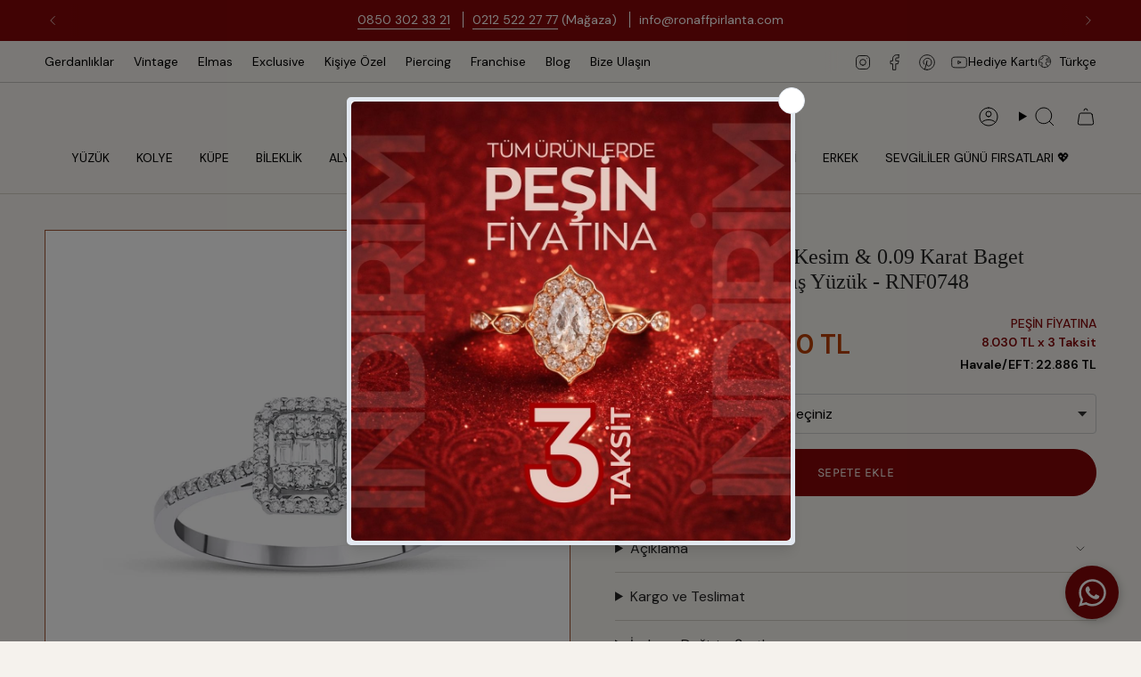

--- FILE ---
content_type: text/html; charset=utf-8
request_url: https://ronaffpirlanta.com/collections/baget-kesim-pirlantali-urunler/products/0-46-karat-baget-hrd-sertifikali-pirlanta-yuzuk
body_size: 69182
content:
<!doctype html>
<html class="no-js no-touch supports-no-cookies" lang="tr">
  <head><meta charset="UTF-8">
<meta http-equiv="X-UA-Compatible" content="IE=edge">
<meta name="viewport" content="width=device-width,initial-scale=1"><meta name="theme-color" content="#840708">
<link rel="canonical" href="https://ronaffpirlanta.com/products/0-46-karat-baget-hrd-sertifikali-pirlanta-yuzuk">

<!-- ======================= Broadcast Theme V7.1.1 ========================= -->


  <link rel="icon" type="image/png" href="//ronaffpirlanta.com/cdn/shop/files/favicon_c2142188-946d-437f-9316-a6f84f4d571d.png?crop=center&height=32&v=1750101858&width=32">

<link rel="preconnect" href="https://fonts.shopifycdn.com" crossorigin><!-- Title and description ================================================ -->


<title>
    
    0.46 Karat Baget Pırlanta Yüzük | RONAFF PIRLANTA
    
    
    
  </title>


  <meta name="description" content="Baget pırlanta yüzük modelleri özel indirim ve peşin fiyatına 3 taksit fırsatıyla. Üstelik ücretsiz sigortalı kargo ile hızlı teslimat. 0.46 Karat Baget Pırlanta Yüzükler özel indirimli fiyatlarla sizleri bekliyor.">


<meta property="og:site_name" content="RONAFF PIRLANTA">
<meta property="og:url" content="https://ronaffpirlanta.com/products/0-46-karat-baget-hrd-sertifikali-pirlanta-yuzuk">
<meta property="og:title" content="0.46 Karat Baget Pırlanta Yüzük | RONAFF PIRLANTA">
<meta property="og:type" content="product">
<meta property="og:description" content="Baget pırlanta yüzük modelleri özel indirim ve peşin fiyatına 3 taksit fırsatıyla. Üstelik ücretsiz sigortalı kargo ile hızlı teslimat. 0.46 Karat Baget Pırlanta Yüzükler özel indirimli fiyatlarla sizleri bekliyor."><meta property="og:image" content="http://ronaffpirlanta.com/cdn/shop/products/0.46Karat-Baget-Pirlanta-Yuzuk_2.jpg?v=1675179008">
  <meta property="og:image:secure_url" content="https://ronaffpirlanta.com/cdn/shop/products/0.46Karat-Baget-Pirlanta-Yuzuk_2.jpg?v=1675179008">
  <meta property="og:image:width" content="1600">
  <meta property="og:image:height" content="1600"><meta property="og:price:amount" content="24.090">
  <meta property="og:price:currency" content="TRY"><meta name="twitter:card" content="summary_large_image">
<meta name="twitter:title" content="0.46 Karat Baget Pırlanta Yüzük | RONAFF PIRLANTA">
<meta name="twitter:description" content="Baget pırlanta yüzük modelleri özel indirim ve peşin fiyatına 3 taksit fırsatıyla. Üstelik ücretsiz sigortalı kargo ile hızlı teslimat. 0.46 Karat Baget Pırlanta Yüzükler özel indirimli fiyatlarla sizleri bekliyor.">
<!-- CSS ================================================================== -->
<style data-shopify>
  
  @font-face {
  font-family: "DM Sans";
  font-weight: 400;
  font-style: normal;
  font-display: swap;
  src: url("//ronaffpirlanta.com/cdn/fonts/dm_sans/dmsans_n4.ec80bd4dd7e1a334c969c265873491ae56018d72.woff2") format("woff2"),
       url("//ronaffpirlanta.com/cdn/fonts/dm_sans/dmsans_n4.87bdd914d8a61247b911147ae68e754d695c58a6.woff") format("woff");
}

  @font-face {
  font-family: "DM Sans";
  font-weight: 400;
  font-style: normal;
  font-display: swap;
  src: url("//ronaffpirlanta.com/cdn/fonts/dm_sans/dmsans_n4.ec80bd4dd7e1a334c969c265873491ae56018d72.woff2") format("woff2"),
       url("//ronaffpirlanta.com/cdn/fonts/dm_sans/dmsans_n4.87bdd914d8a61247b911147ae68e754d695c58a6.woff") format("woff");
}

  @font-face {
  font-family: Karla;
  font-weight: 400;
  font-style: normal;
  font-display: swap;
  src: url("//ronaffpirlanta.com/cdn/fonts/karla/karla_n4.40497e07df527e6a50e58fb17ef1950c72f3e32c.woff2") format("woff2"),
       url("//ronaffpirlanta.com/cdn/fonts/karla/karla_n4.e9f6f9de321061073c6bfe03c28976ba8ce6ee18.woff") format("woff");
}

  @font-face {
  font-family: Karla;
  font-weight: 400;
  font-style: normal;
  font-display: swap;
  src: url("//ronaffpirlanta.com/cdn/fonts/karla/karla_n4.40497e07df527e6a50e58fb17ef1950c72f3e32c.woff2") format("woff2"),
       url("//ronaffpirlanta.com/cdn/fonts/karla/karla_n4.e9f6f9de321061073c6bfe03c28976ba8ce6ee18.woff") format("woff");
}


  
    @font-face {
  font-family: "DM Sans";
  font-weight: 500;
  font-style: normal;
  font-display: swap;
  src: url("//ronaffpirlanta.com/cdn/fonts/dm_sans/dmsans_n5.8a0f1984c77eb7186ceb87c4da2173ff65eb012e.woff2") format("woff2"),
       url("//ronaffpirlanta.com/cdn/fonts/dm_sans/dmsans_n5.9ad2e755a89e15b3d6c53259daad5fc9609888e6.woff") format("woff");
}

  

  
    @font-face {
  font-family: "DM Sans";
  font-weight: 400;
  font-style: italic;
  font-display: swap;
  src: url("//ronaffpirlanta.com/cdn/fonts/dm_sans/dmsans_i4.b8fe05e69ee95d5a53155c346957d8cbf5081c1a.woff2") format("woff2"),
       url("//ronaffpirlanta.com/cdn/fonts/dm_sans/dmsans_i4.403fe28ee2ea63e142575c0aa47684d65f8c23a0.woff") format("woff");
}

  

  
    @font-face {
  font-family: "DM Sans";
  font-weight: 500;
  font-style: italic;
  font-display: swap;
  src: url("//ronaffpirlanta.com/cdn/fonts/dm_sans/dmsans_i5.8654104650c013677e3def7db9b31bfbaa34e59a.woff2") format("woff2"),
       url("//ronaffpirlanta.com/cdn/fonts/dm_sans/dmsans_i5.a0dc844d8a75a4232f255fc600ad5a295572bed9.woff") format("woff");
}

  

  
    @font-face {
  font-family: "DM Sans";
  font-weight: 500;
  font-style: normal;
  font-display: swap;
  src: url("//ronaffpirlanta.com/cdn/fonts/dm_sans/dmsans_n5.8a0f1984c77eb7186ceb87c4da2173ff65eb012e.woff2") format("woff2"),
       url("//ronaffpirlanta.com/cdn/fonts/dm_sans/dmsans_n5.9ad2e755a89e15b3d6c53259daad5fc9609888e6.woff") format("woff");
}

  

  

  
    
    .color-scheme-1 {--COLOR-BG-GRADIENT: #f5f2ed;
      --COLOR-BG: #f5f2ed;
      --COLOR-BG-RGB: 245, 242, 237;

      --COLOR-BG-ACCENT: #f5f2ec;
      --COLOR-BG-ACCENT-LIGHTEN: #ffffff;

      /* === Link Color ===*/

      --COLOR-LINK: #282c2e;
      --COLOR-LINK-A50: rgba(40, 44, 46, 0.5);
      --COLOR-LINK-A70: rgba(40, 44, 46, 0.7);
      --COLOR-LINK-HOVER: rgba(40, 44, 46, 0.7);
      --COLOR-LINK-OPPOSITE: #ffffff;

      --COLOR-TEXT: #242424;
      --COLOR-TEXT-HOVER: rgba(36, 36, 36, 0.7);
      --COLOR-TEXT-LIGHT: #636260;
      --COLOR-TEXT-DARK: #000000;
      --COLOR-TEXT-A5:  rgba(36, 36, 36, 0.05);
      --COLOR-TEXT-A35: rgba(36, 36, 36, 0.35);
      --COLOR-TEXT-A50: rgba(36, 36, 36, 0.5);
      --COLOR-TEXT-A80: rgba(36, 36, 36, 0.8);


      --COLOR-BORDER: rgb(209, 205, 196);
      --COLOR-BORDER-LIGHT: #dfdcd4;
      --COLOR-BORDER-DARK: #a49c8b;
      --COLOR-BORDER-HAIRLINE: #f0ebe3;

      --overlay-bg: #0000004d;

      /* === Bright color ===*/
      --COLOR-ACCENT: #ab8c52;
      --COLOR-ACCENT-HOVER: #806430;
      --COLOR-ACCENT-FADE: rgba(171, 140, 82, 0.05);
      --COLOR-ACCENT-LIGHT: #e8d4ae;

      /* === Default Cart Gradient ===*/

      --FREE-SHIPPING-GRADIENT: linear-gradient(to right, var(--COLOR-ACCENT-LIGHT) 0%, var(--accent) 100%);

      /* === Buttons ===*/
      --BTN-PRIMARY-BG: #ab8c52;
      --BTN-PRIMARY-TEXT: #f5f2ed;
      --BTN-PRIMARY-BORDER: #242424;
      --BTN-PRIMARY-BORDER-A70: rgba(36, 36, 36, 0.7);

      
      
        --BTN-PRIMARY-BG-BRIGHTER: #9a7e4a;
      

      --BTN-SECONDARY-BG: #ab8c52;
      --BTN-SECONDARY-TEXT: #f5f2ed;
      --BTN-SECONDARY-BORDER: #ab8c52;
      --BTN-SECONDARY-BORDER-A70: rgba(171, 140, 82, 0.7);

      
      
        --BTN-SECONDARY-BG-BRIGHTER: #9a7e4a;
      

      
--COLOR-BG-BRIGHTER: #ece6dd;

      --COLOR-BG-ALPHA-25: rgba(245, 242, 237, 0.25);
      --COLOR-BG-TRANSPARENT: rgba(245, 242, 237, 0);--COLOR-FOOTER-BG-HAIRLINE: #f0ebe3;

      /* Dynamic color variables */
      --accent: var(--COLOR-ACCENT);
      --accent-fade: var(--COLOR-ACCENT-FADE);
      --accent-hover: var(--COLOR-ACCENT-HOVER);
      --border: var(--COLOR-BORDER);
      --border-dark: var(--COLOR-BORDER-DARK);
      --border-light: var(--COLOR-BORDER-LIGHT);
      --border-hairline: var(--COLOR-BORDER-HAIRLINE);
      --bg: var(--COLOR-BG-GRADIENT, var(--COLOR-BG));
      --bg-accent: var(--COLOR-BG-ACCENT);
      --bg-accent-lighten: var(--COLOR-BG-ACCENT-LIGHTEN);
      --icons: var(--COLOR-TEXT);
      --link: var(--COLOR-LINK);
      --link-a50: var(--COLOR-LINK-A50);
      --link-a70: var(--COLOR-LINK-A70);
      --link-hover: var(--COLOR-LINK-HOVER);
      --link-opposite: var(--COLOR-LINK-OPPOSITE);
      --text: var(--COLOR-TEXT);
      --text-dark: var(--COLOR-TEXT-DARK);
      --text-light: var(--COLOR-TEXT-LIGHT);
      --text-hover: var(--COLOR-TEXT-HOVER);
      --text-a5: var(--COLOR-TEXT-A5);
      --text-a35: var(--COLOR-TEXT-A35);
      --text-a50: var(--COLOR-TEXT-A50);
      --text-a80: var(--COLOR-TEXT-A80);
    }
  
    
    .color-scheme-2 {--COLOR-BG-GRADIENT: #000000;
      --COLOR-BG: #000000;
      --COLOR-BG-RGB: 0, 0, 0;

      --COLOR-BG-ACCENT: #f5f2ec;
      --COLOR-BG-ACCENT-LIGHTEN: #ffffff;

      /* === Link Color ===*/

      --COLOR-LINK: #282c2e;
      --COLOR-LINK-A50: rgba(40, 44, 46, 0.5);
      --COLOR-LINK-A70: rgba(40, 44, 46, 0.7);
      --COLOR-LINK-HOVER: rgba(40, 44, 46, 0.7);
      --COLOR-LINK-OPPOSITE: #ffffff;

      --COLOR-TEXT: #ffffff;
      --COLOR-TEXT-HOVER: rgba(255, 255, 255, 0.7);
      --COLOR-TEXT-LIGHT: #b3b3b3;
      --COLOR-TEXT-DARK: #d9d9d9;
      --COLOR-TEXT-A5:  rgba(255, 255, 255, 0.05);
      --COLOR-TEXT-A35: rgba(255, 255, 255, 0.35);
      --COLOR-TEXT-A50: rgba(255, 255, 255, 0.5);
      --COLOR-TEXT-A80: rgba(255, 255, 255, 0.8);


      --COLOR-BORDER: rgb(209, 208, 206);
      --COLOR-BORDER-LIGHT: #7d7d7c;
      --COLOR-BORDER-DARK: #a09e99;
      --COLOR-BORDER-HAIRLINE: #000000;

      --overlay-bg: #644d3e4d;

      /* === Bright color ===*/
      --COLOR-ACCENT: #ab8c52;
      --COLOR-ACCENT-HOVER: #806430;
      --COLOR-ACCENT-FADE: rgba(171, 140, 82, 0.05);
      --COLOR-ACCENT-LIGHT: #e8d4ae;

      /* === Default Cart Gradient ===*/

      --FREE-SHIPPING-GRADIENT: linear-gradient(to right, var(--COLOR-ACCENT-LIGHT) 0%, var(--accent) 100%);

      /* === Buttons ===*/
      --BTN-PRIMARY-BG: #000000;
      --BTN-PRIMARY-TEXT: #ffffff;
      --BTN-PRIMARY-BORDER: #000000;
      --BTN-PRIMARY-BORDER-A70: rgba(0, 0, 0, 0.7);

      
      
        --BTN-PRIMARY-BG-BRIGHTER: #0d0d0d;
      

      --BTN-SECONDARY-BG: #ffffff;
      --BTN-SECONDARY-TEXT: #000000;
      --BTN-SECONDARY-BORDER: #ab8c52;
      --BTN-SECONDARY-BORDER-A70: rgba(171, 140, 82, 0.7);

      
      
        --BTN-SECONDARY-BG-BRIGHTER: #f2f2f2;
      

      
--COLOR-BG-BRIGHTER: #1a1a1a;

      --COLOR-BG-ALPHA-25: rgba(0, 0, 0, 0.25);
      --COLOR-BG-TRANSPARENT: rgba(0, 0, 0, 0);--COLOR-FOOTER-BG-HAIRLINE: #080808;

      /* Dynamic color variables */
      --accent: var(--COLOR-ACCENT);
      --accent-fade: var(--COLOR-ACCENT-FADE);
      --accent-hover: var(--COLOR-ACCENT-HOVER);
      --border: var(--COLOR-BORDER);
      --border-dark: var(--COLOR-BORDER-DARK);
      --border-light: var(--COLOR-BORDER-LIGHT);
      --border-hairline: var(--COLOR-BORDER-HAIRLINE);
      --bg: var(--COLOR-BG-GRADIENT, var(--COLOR-BG));
      --bg-accent: var(--COLOR-BG-ACCENT);
      --bg-accent-lighten: var(--COLOR-BG-ACCENT-LIGHTEN);
      --icons: var(--COLOR-TEXT);
      --link: var(--COLOR-LINK);
      --link-a50: var(--COLOR-LINK-A50);
      --link-a70: var(--COLOR-LINK-A70);
      --link-hover: var(--COLOR-LINK-HOVER);
      --link-opposite: var(--COLOR-LINK-OPPOSITE);
      --text: var(--COLOR-TEXT);
      --text-dark: var(--COLOR-TEXT-DARK);
      --text-light: var(--COLOR-TEXT-LIGHT);
      --text-hover: var(--COLOR-TEXT-HOVER);
      --text-a5: var(--COLOR-TEXT-A5);
      --text-a35: var(--COLOR-TEXT-A35);
      --text-a50: var(--COLOR-TEXT-A50);
      --text-a80: var(--COLOR-TEXT-A80);
    }
  
    
    .color-scheme-3 {--COLOR-BG-GRADIENT: #f5f2ec;
      --COLOR-BG: #f5f2ec;
      --COLOR-BG-RGB: 245, 242, 236;

      --COLOR-BG-ACCENT: #ffffff;
      --COLOR-BG-ACCENT-LIGHTEN: #ffffff;

      /* === Link Color ===*/

      --COLOR-LINK: #282c2e;
      --COLOR-LINK-A50: rgba(40, 44, 46, 0.5);
      --COLOR-LINK-A70: rgba(40, 44, 46, 0.7);
      --COLOR-LINK-HOVER: rgba(40, 44, 46, 0.7);
      --COLOR-LINK-OPPOSITE: #ffffff;

      --COLOR-TEXT: #212121;
      --COLOR-TEXT-HOVER: rgba(33, 33, 33, 0.7);
      --COLOR-TEXT-LIGHT: #61605e;
      --COLOR-TEXT-DARK: #000000;
      --COLOR-TEXT-A5:  rgba(33, 33, 33, 0.05);
      --COLOR-TEXT-A35: rgba(33, 33, 33, 0.35);
      --COLOR-TEXT-A50: rgba(33, 33, 33, 0.5);
      --COLOR-TEXT-A80: rgba(33, 33, 33, 0.8);


      --COLOR-BORDER: rgb(209, 205, 196);
      --COLOR-BORDER-LIGHT: #dfdcd4;
      --COLOR-BORDER-DARK: #a49c8b;
      --COLOR-BORDER-HAIRLINE: #f0ebe2;

      --overlay-bg: #0000004d;

      /* === Bright color ===*/
      --COLOR-ACCENT: #ab8c52;
      --COLOR-ACCENT-HOVER: #806430;
      --COLOR-ACCENT-FADE: rgba(171, 140, 82, 0.05);
      --COLOR-ACCENT-LIGHT: #e8d4ae;

      /* === Default Cart Gradient ===*/

      --FREE-SHIPPING-GRADIENT: linear-gradient(to right, var(--COLOR-ACCENT-LIGHT) 0%, var(--accent) 100%);

      /* === Buttons ===*/
      --BTN-PRIMARY-BG: #212121;
      --BTN-PRIMARY-TEXT: #ffffff;
      --BTN-PRIMARY-BORDER: #212121;
      --BTN-PRIMARY-BORDER-A70: rgba(33, 33, 33, 0.7);

      
      
        --BTN-PRIMARY-BG-BRIGHTER: #2e2e2e;
      

      --BTN-SECONDARY-BG: #ab8c52;
      --BTN-SECONDARY-TEXT: #ffffff;
      --BTN-SECONDARY-BORDER: #ab8c52;
      --BTN-SECONDARY-BORDER-A70: rgba(171, 140, 82, 0.7);

      
      
        --BTN-SECONDARY-BG-BRIGHTER: #9a7e4a;
      

      
--COLOR-BG-BRIGHTER: #ece7db;

      --COLOR-BG-ALPHA-25: rgba(245, 242, 236, 0.25);
      --COLOR-BG-TRANSPARENT: rgba(245, 242, 236, 0);--COLOR-FOOTER-BG-HAIRLINE: #f0ebe2;

      /* Dynamic color variables */
      --accent: var(--COLOR-ACCENT);
      --accent-fade: var(--COLOR-ACCENT-FADE);
      --accent-hover: var(--COLOR-ACCENT-HOVER);
      --border: var(--COLOR-BORDER);
      --border-dark: var(--COLOR-BORDER-DARK);
      --border-light: var(--COLOR-BORDER-LIGHT);
      --border-hairline: var(--COLOR-BORDER-HAIRLINE);
      --bg: var(--COLOR-BG-GRADIENT, var(--COLOR-BG));
      --bg-accent: var(--COLOR-BG-ACCENT);
      --bg-accent-lighten: var(--COLOR-BG-ACCENT-LIGHTEN);
      --icons: var(--COLOR-TEXT);
      --link: var(--COLOR-LINK);
      --link-a50: var(--COLOR-LINK-A50);
      --link-a70: var(--COLOR-LINK-A70);
      --link-hover: var(--COLOR-LINK-HOVER);
      --link-opposite: var(--COLOR-LINK-OPPOSITE);
      --text: var(--COLOR-TEXT);
      --text-dark: var(--COLOR-TEXT-DARK);
      --text-light: var(--COLOR-TEXT-LIGHT);
      --text-hover: var(--COLOR-TEXT-HOVER);
      --text-a5: var(--COLOR-TEXT-A5);
      --text-a35: var(--COLOR-TEXT-A35);
      --text-a50: var(--COLOR-TEXT-A50);
      --text-a80: var(--COLOR-TEXT-A80);
    }
  
    
    .color-scheme-4 {--COLOR-BG-GRADIENT: #b0a38b;
      --COLOR-BG: #b0a38b;
      --COLOR-BG-RGB: 176, 163, 139;

      --COLOR-BG-ACCENT: #f5f2ec;
      --COLOR-BG-ACCENT-LIGHTEN: #ffffff;

      /* === Link Color ===*/

      --COLOR-LINK: #282c2e;
      --COLOR-LINK-A50: rgba(40, 44, 46, 0.5);
      --COLOR-LINK-A70: rgba(40, 44, 46, 0.7);
      --COLOR-LINK-HOVER: rgba(40, 44, 46, 0.7);
      --COLOR-LINK-OPPOSITE: #ffffff;

      --COLOR-TEXT: #212121;
      --COLOR-TEXT-HOVER: rgba(33, 33, 33, 0.7);
      --COLOR-TEXT-LIGHT: #4c4841;
      --COLOR-TEXT-DARK: #000000;
      --COLOR-TEXT-A5:  rgba(33, 33, 33, 0.05);
      --COLOR-TEXT-A35: rgba(33, 33, 33, 0.35);
      --COLOR-TEXT-A50: rgba(33, 33, 33, 0.5);
      --COLOR-TEXT-A80: rgba(33, 33, 33, 0.8);


      --COLOR-BORDER: rgb(243, 243, 243);
      --COLOR-BORDER-LIGHT: #d8d3c9;
      --COLOR-BORDER-DARK: #c0c0c0;
      --COLOR-BORDER-HAIRLINE: #aa9c82;

      --overlay-bg: #0000004d;

      /* === Bright color ===*/
      --COLOR-ACCENT: #ab8c52;
      --COLOR-ACCENT-HOVER: #806430;
      --COLOR-ACCENT-FADE: rgba(171, 140, 82, 0.05);
      --COLOR-ACCENT-LIGHT: #e8d4ae;

      /* === Default Cart Gradient ===*/

      --FREE-SHIPPING-GRADIENT: linear-gradient(to right, var(--COLOR-ACCENT-LIGHT) 0%, var(--accent) 100%);

      /* === Buttons ===*/
      --BTN-PRIMARY-BG: #212121;
      --BTN-PRIMARY-TEXT: #ffffff;
      --BTN-PRIMARY-BORDER: #ffffff;
      --BTN-PRIMARY-BORDER-A70: rgba(255, 255, 255, 0.7);

      
      
        --BTN-PRIMARY-BG-BRIGHTER: #2e2e2e;
      

      --BTN-SECONDARY-BG: #ab8c52;
      --BTN-SECONDARY-TEXT: #ffffff;
      --BTN-SECONDARY-BORDER: #ab8c52;
      --BTN-SECONDARY-BORDER-A70: rgba(171, 140, 82, 0.7);

      
      
        --BTN-SECONDARY-BG-BRIGHTER: #9a7e4a;
      

      
--COLOR-BG-BRIGHTER: #a6977c;

      --COLOR-BG-ALPHA-25: rgba(176, 163, 139, 0.25);
      --COLOR-BG-TRANSPARENT: rgba(176, 163, 139, 0);--COLOR-FOOTER-BG-HAIRLINE: #aa9c82;

      /* Dynamic color variables */
      --accent: var(--COLOR-ACCENT);
      --accent-fade: var(--COLOR-ACCENT-FADE);
      --accent-hover: var(--COLOR-ACCENT-HOVER);
      --border: var(--COLOR-BORDER);
      --border-dark: var(--COLOR-BORDER-DARK);
      --border-light: var(--COLOR-BORDER-LIGHT);
      --border-hairline: var(--COLOR-BORDER-HAIRLINE);
      --bg: var(--COLOR-BG-GRADIENT, var(--COLOR-BG));
      --bg-accent: var(--COLOR-BG-ACCENT);
      --bg-accent-lighten: var(--COLOR-BG-ACCENT-LIGHTEN);
      --icons: var(--COLOR-TEXT);
      --link: var(--COLOR-LINK);
      --link-a50: var(--COLOR-LINK-A50);
      --link-a70: var(--COLOR-LINK-A70);
      --link-hover: var(--COLOR-LINK-HOVER);
      --link-opposite: var(--COLOR-LINK-OPPOSITE);
      --text: var(--COLOR-TEXT);
      --text-dark: var(--COLOR-TEXT-DARK);
      --text-light: var(--COLOR-TEXT-LIGHT);
      --text-hover: var(--COLOR-TEXT-HOVER);
      --text-a5: var(--COLOR-TEXT-A5);
      --text-a35: var(--COLOR-TEXT-A35);
      --text-a50: var(--COLOR-TEXT-A50);
      --text-a80: var(--COLOR-TEXT-A80);
    }
  
    
    .color-scheme-5 {--COLOR-BG-GRADIENT: #ab8c52;
      --COLOR-BG: #ab8c52;
      --COLOR-BG-RGB: 171, 140, 82;

      --COLOR-BG-ACCENT: #f5f2ec;
      --COLOR-BG-ACCENT-LIGHTEN: #ffffff;

      /* === Link Color ===*/

      --COLOR-LINK: #282c2e;
      --COLOR-LINK-A50: rgba(40, 44, 46, 0.5);
      --COLOR-LINK-A70: rgba(40, 44, 46, 0.7);
      --COLOR-LINK-HOVER: rgba(40, 44, 46, 0.7);
      --COLOR-LINK-OPPOSITE: #ffffff;

      --COLOR-TEXT: #242424;
      --COLOR-TEXT-HOVER: rgba(36, 36, 36, 0.7);
      --COLOR-TEXT-LIGHT: #4d4332;
      --COLOR-TEXT-DARK: #000000;
      --COLOR-TEXT-A5:  rgba(36, 36, 36, 0.05);
      --COLOR-TEXT-A35: rgba(36, 36, 36, 0.35);
      --COLOR-TEXT-A50: rgba(36, 36, 36, 0.5);
      --COLOR-TEXT-A80: rgba(36, 36, 36, 0.8);


      --COLOR-BORDER: rgb(36, 36, 36);
      --COLOR-BORDER-LIGHT: #5a4e36;
      --COLOR-BORDER-DARK: #000000;
      --COLOR-BORDER-HAIRLINE: #a1844d;

      --overlay-bg: #0000004d;

      /* === Bright color ===*/
      --COLOR-ACCENT: #ab8c52;
      --COLOR-ACCENT-HOVER: #806430;
      --COLOR-ACCENT-FADE: rgba(171, 140, 82, 0.05);
      --COLOR-ACCENT-LIGHT: #e8d4ae;

      /* === Default Cart Gradient ===*/

      --FREE-SHIPPING-GRADIENT: linear-gradient(to right, var(--COLOR-ACCENT-LIGHT) 0%, var(--accent) 100%);

      /* === Buttons ===*/
      --BTN-PRIMARY-BG: #212121;
      --BTN-PRIMARY-TEXT: #242424;
      --BTN-PRIMARY-BORDER: #212121;
      --BTN-PRIMARY-BORDER-A70: rgba(33, 33, 33, 0.7);

      
      
        --BTN-PRIMARY-BG-BRIGHTER: #2e2e2e;
      

      --BTN-SECONDARY-BG: #ab8c52;
      --BTN-SECONDARY-TEXT: #242424;
      --BTN-SECONDARY-BORDER: #ab8c52;
      --BTN-SECONDARY-BORDER-A70: rgba(171, 140, 82, 0.7);

      
      
        --BTN-SECONDARY-BG-BRIGHTER: #9a7e4a;
      

      
--COLOR-BG-BRIGHTER: #9a7e4a;

      --COLOR-BG-ALPHA-25: rgba(171, 140, 82, 0.25);
      --COLOR-BG-TRANSPARENT: rgba(171, 140, 82, 0);--COLOR-FOOTER-BG-HAIRLINE: #a1844d;

      /* Dynamic color variables */
      --accent: var(--COLOR-ACCENT);
      --accent-fade: var(--COLOR-ACCENT-FADE);
      --accent-hover: var(--COLOR-ACCENT-HOVER);
      --border: var(--COLOR-BORDER);
      --border-dark: var(--COLOR-BORDER-DARK);
      --border-light: var(--COLOR-BORDER-LIGHT);
      --border-hairline: var(--COLOR-BORDER-HAIRLINE);
      --bg: var(--COLOR-BG-GRADIENT, var(--COLOR-BG));
      --bg-accent: var(--COLOR-BG-ACCENT);
      --bg-accent-lighten: var(--COLOR-BG-ACCENT-LIGHTEN);
      --icons: var(--COLOR-TEXT);
      --link: var(--COLOR-LINK);
      --link-a50: var(--COLOR-LINK-A50);
      --link-a70: var(--COLOR-LINK-A70);
      --link-hover: var(--COLOR-LINK-HOVER);
      --link-opposite: var(--COLOR-LINK-OPPOSITE);
      --text: var(--COLOR-TEXT);
      --text-dark: var(--COLOR-TEXT-DARK);
      --text-light: var(--COLOR-TEXT-LIGHT);
      --text-hover: var(--COLOR-TEXT-HOVER);
      --text-a5: var(--COLOR-TEXT-A5);
      --text-a35: var(--COLOR-TEXT-A35);
      --text-a50: var(--COLOR-TEXT-A50);
      --text-a80: var(--COLOR-TEXT-A80);
    }
  
    
    .color-scheme-6 {--COLOR-BG-GRADIENT: #f5f2ed;
      --COLOR-BG: #f5f2ed;
      --COLOR-BG-RGB: 245, 242, 237;

      --COLOR-BG-ACCENT: #f5f2ec;
      --COLOR-BG-ACCENT-LIGHTEN: #ffffff;

      /* === Link Color ===*/

      --COLOR-LINK: #282c2e;
      --COLOR-LINK-A50: rgba(40, 44, 46, 0.5);
      --COLOR-LINK-A70: rgba(40, 44, 46, 0.7);
      --COLOR-LINK-HOVER: rgba(40, 44, 46, 0.7);
      --COLOR-LINK-OPPOSITE: #ffffff;

      --COLOR-TEXT: #212121;
      --COLOR-TEXT-HOVER: rgba(33, 33, 33, 0.7);
      --COLOR-TEXT-LIGHT: #61605e;
      --COLOR-TEXT-DARK: #000000;
      --COLOR-TEXT-A5:  rgba(33, 33, 33, 0.05);
      --COLOR-TEXT-A35: rgba(33, 33, 33, 0.35);
      --COLOR-TEXT-A50: rgba(33, 33, 33, 0.5);
      --COLOR-TEXT-A80: rgba(33, 33, 33, 0.8);


      --COLOR-BORDER: rgb(209, 208, 206);
      --COLOR-BORDER-LIGHT: #dfdeda;
      --COLOR-BORDER-DARK: #a09e99;
      --COLOR-BORDER-HAIRLINE: #f0ebe3;

      --overlay-bg: #0000004d;

      /* === Bright color ===*/
      --COLOR-ACCENT: #ab8c52;
      --COLOR-ACCENT-HOVER: #806430;
      --COLOR-ACCENT-FADE: rgba(171, 140, 82, 0.05);
      --COLOR-ACCENT-LIGHT: #e8d4ae;

      /* === Default Cart Gradient ===*/

      --FREE-SHIPPING-GRADIENT: linear-gradient(to right, var(--COLOR-ACCENT-LIGHT) 0%, var(--accent) 100%);

      /* === Buttons ===*/
      --BTN-PRIMARY-BG: #ffffff;
      --BTN-PRIMARY-TEXT: #212121;
      --BTN-PRIMARY-BORDER: #ffffff;
      --BTN-PRIMARY-BORDER-A70: rgba(255, 255, 255, 0.7);

      
      
        --BTN-PRIMARY-BG-BRIGHTER: #f2f2f2;
      

      --BTN-SECONDARY-BG: #ab8c52;
      --BTN-SECONDARY-TEXT: #ffffff;
      --BTN-SECONDARY-BORDER: #ab8c52;
      --BTN-SECONDARY-BORDER-A70: rgba(171, 140, 82, 0.7);

      
      
        --BTN-SECONDARY-BG-BRIGHTER: #9a7e4a;
      

      
--COLOR-BG-BRIGHTER: #ece6dd;

      --COLOR-BG-ALPHA-25: rgba(245, 242, 237, 0.25);
      --COLOR-BG-TRANSPARENT: rgba(245, 242, 237, 0);--COLOR-FOOTER-BG-HAIRLINE: #f0ebe3;

      /* Dynamic color variables */
      --accent: var(--COLOR-ACCENT);
      --accent-fade: var(--COLOR-ACCENT-FADE);
      --accent-hover: var(--COLOR-ACCENT-HOVER);
      --border: var(--COLOR-BORDER);
      --border-dark: var(--COLOR-BORDER-DARK);
      --border-light: var(--COLOR-BORDER-LIGHT);
      --border-hairline: var(--COLOR-BORDER-HAIRLINE);
      --bg: var(--COLOR-BG-GRADIENT, var(--COLOR-BG));
      --bg-accent: var(--COLOR-BG-ACCENT);
      --bg-accent-lighten: var(--COLOR-BG-ACCENT-LIGHTEN);
      --icons: var(--COLOR-TEXT);
      --link: var(--COLOR-LINK);
      --link-a50: var(--COLOR-LINK-A50);
      --link-a70: var(--COLOR-LINK-A70);
      --link-hover: var(--COLOR-LINK-HOVER);
      --link-opposite: var(--COLOR-LINK-OPPOSITE);
      --text: var(--COLOR-TEXT);
      --text-dark: var(--COLOR-TEXT-DARK);
      --text-light: var(--COLOR-TEXT-LIGHT);
      --text-hover: var(--COLOR-TEXT-HOVER);
      --text-a5: var(--COLOR-TEXT-A5);
      --text-a35: var(--COLOR-TEXT-A35);
      --text-a50: var(--COLOR-TEXT-A50);
      --text-a80: var(--COLOR-TEXT-A80);
    }
  
    
    .color-scheme-7 {--COLOR-BG-GRADIENT: #f5f2ec;
      --COLOR-BG: #f5f2ec;
      --COLOR-BG-RGB: 245, 242, 236;

      --COLOR-BG-ACCENT: #f5f2ec;
      --COLOR-BG-ACCENT-LIGHTEN: #ffffff;

      /* === Link Color ===*/

      --COLOR-LINK: #282c2e;
      --COLOR-LINK-A50: rgba(40, 44, 46, 0.5);
      --COLOR-LINK-A70: rgba(40, 44, 46, 0.7);
      --COLOR-LINK-HOVER: rgba(40, 44, 46, 0.7);
      --COLOR-LINK-OPPOSITE: #ffffff;

      --COLOR-TEXT: #685a3f;
      --COLOR-TEXT-HOVER: rgba(104, 90, 63, 0.7);
      --COLOR-TEXT-LIGHT: #928873;
      --COLOR-TEXT-DARK: #3d321e;
      --COLOR-TEXT-A5:  rgba(104, 90, 63, 0.05);
      --COLOR-TEXT-A35: rgba(104, 90, 63, 0.35);
      --COLOR-TEXT-A50: rgba(104, 90, 63, 0.5);
      --COLOR-TEXT-A80: rgba(104, 90, 63, 0.8);


      --COLOR-BORDER: rgb(209, 205, 196);
      --COLOR-BORDER-LIGHT: #dfdcd4;
      --COLOR-BORDER-DARK: #a49c8b;
      --COLOR-BORDER-HAIRLINE: #f0ebe2;

      --overlay-bg: #0000004d;

      /* === Bright color ===*/
      --COLOR-ACCENT: #ab8c52;
      --COLOR-ACCENT-HOVER: #806430;
      --COLOR-ACCENT-FADE: rgba(171, 140, 82, 0.05);
      --COLOR-ACCENT-LIGHT: #e8d4ae;

      /* === Default Cart Gradient ===*/

      --FREE-SHIPPING-GRADIENT: linear-gradient(to right, var(--COLOR-ACCENT-LIGHT) 0%, var(--accent) 100%);

      /* === Buttons ===*/
      --BTN-PRIMARY-BG: #212121;
      --BTN-PRIMARY-TEXT: #ffffff;
      --BTN-PRIMARY-BORDER: #212121;
      --BTN-PRIMARY-BORDER-A70: rgba(33, 33, 33, 0.7);

      
      
        --BTN-PRIMARY-BG-BRIGHTER: #2e2e2e;
      

      --BTN-SECONDARY-BG: #ab8c52;
      --BTN-SECONDARY-TEXT: #ffffff;
      --BTN-SECONDARY-BORDER: #ab8c52;
      --BTN-SECONDARY-BORDER-A70: rgba(171, 140, 82, 0.7);

      
      
        --BTN-SECONDARY-BG-BRIGHTER: #9a7e4a;
      

      
--COLOR-BG-BRIGHTER: #ece7db;

      --COLOR-BG-ALPHA-25: rgba(245, 242, 236, 0.25);
      --COLOR-BG-TRANSPARENT: rgba(245, 242, 236, 0);--COLOR-FOOTER-BG-HAIRLINE: #f0ebe2;

      /* Dynamic color variables */
      --accent: var(--COLOR-ACCENT);
      --accent-fade: var(--COLOR-ACCENT-FADE);
      --accent-hover: var(--COLOR-ACCENT-HOVER);
      --border: var(--COLOR-BORDER);
      --border-dark: var(--COLOR-BORDER-DARK);
      --border-light: var(--COLOR-BORDER-LIGHT);
      --border-hairline: var(--COLOR-BORDER-HAIRLINE);
      --bg: var(--COLOR-BG-GRADIENT, var(--COLOR-BG));
      --bg-accent: var(--COLOR-BG-ACCENT);
      --bg-accent-lighten: var(--COLOR-BG-ACCENT-LIGHTEN);
      --icons: var(--COLOR-TEXT);
      --link: var(--COLOR-LINK);
      --link-a50: var(--COLOR-LINK-A50);
      --link-a70: var(--COLOR-LINK-A70);
      --link-hover: var(--COLOR-LINK-HOVER);
      --link-opposite: var(--COLOR-LINK-OPPOSITE);
      --text: var(--COLOR-TEXT);
      --text-dark: var(--COLOR-TEXT-DARK);
      --text-light: var(--COLOR-TEXT-LIGHT);
      --text-hover: var(--COLOR-TEXT-HOVER);
      --text-a5: var(--COLOR-TEXT-A5);
      --text-a35: var(--COLOR-TEXT-A35);
      --text-a50: var(--COLOR-TEXT-A50);
      --text-a80: var(--COLOR-TEXT-A80);
    }
  
    
    .color-scheme-8 {--COLOR-BG-GRADIENT: #000000;
      --COLOR-BG: #000000;
      --COLOR-BG-RGB: 0, 0, 0;

      --COLOR-BG-ACCENT: #f5f2ec;
      --COLOR-BG-ACCENT-LIGHTEN: #ffffff;

      /* === Link Color ===*/

      --COLOR-LINK: #282c2e;
      --COLOR-LINK-A50: rgba(40, 44, 46, 0.5);
      --COLOR-LINK-A70: rgba(40, 44, 46, 0.7);
      --COLOR-LINK-HOVER: rgba(40, 44, 46, 0.7);
      --COLOR-LINK-OPPOSITE: #ffffff;

      --COLOR-TEXT: #ffffff;
      --COLOR-TEXT-HOVER: rgba(255, 255, 255, 0.7);
      --COLOR-TEXT-LIGHT: #b3b3b3;
      --COLOR-TEXT-DARK: #d9d9d9;
      --COLOR-TEXT-A5:  rgba(255, 255, 255, 0.05);
      --COLOR-TEXT-A35: rgba(255, 255, 255, 0.35);
      --COLOR-TEXT-A50: rgba(255, 255, 255, 0.5);
      --COLOR-TEXT-A80: rgba(255, 255, 255, 0.8);


      --COLOR-BORDER: rgb(209, 205, 196);
      --COLOR-BORDER-LIGHT: #7d7b76;
      --COLOR-BORDER-DARK: #a49c8b;
      --COLOR-BORDER-HAIRLINE: #000000;

      --overlay-bg: #0000004d;

      /* === Bright color ===*/
      --COLOR-ACCENT: #ab8c52;
      --COLOR-ACCENT-HOVER: #806430;
      --COLOR-ACCENT-FADE: rgba(171, 140, 82, 0.05);
      --COLOR-ACCENT-LIGHT: #e8d4ae;

      /* === Default Cart Gradient ===*/

      --FREE-SHIPPING-GRADIENT: linear-gradient(to right, var(--COLOR-ACCENT-LIGHT) 0%, var(--accent) 100%);

      /* === Buttons ===*/
      --BTN-PRIMARY-BG: #212121;
      --BTN-PRIMARY-TEXT: #ffffff;
      --BTN-PRIMARY-BORDER: #212121;
      --BTN-PRIMARY-BORDER-A70: rgba(33, 33, 33, 0.7);

      
      
        --BTN-PRIMARY-BG-BRIGHTER: #2e2e2e;
      

      --BTN-SECONDARY-BG: #ab8c52;
      --BTN-SECONDARY-TEXT: #ffffff;
      --BTN-SECONDARY-BORDER: #ab8c52;
      --BTN-SECONDARY-BORDER-A70: rgba(171, 140, 82, 0.7);

      
      
        --BTN-SECONDARY-BG-BRIGHTER: #9a7e4a;
      

      
--COLOR-BG-BRIGHTER: #1a1a1a;

      --COLOR-BG-ALPHA-25: rgba(0, 0, 0, 0.25);
      --COLOR-BG-TRANSPARENT: rgba(0, 0, 0, 0);--COLOR-FOOTER-BG-HAIRLINE: #080808;

      /* Dynamic color variables */
      --accent: var(--COLOR-ACCENT);
      --accent-fade: var(--COLOR-ACCENT-FADE);
      --accent-hover: var(--COLOR-ACCENT-HOVER);
      --border: var(--COLOR-BORDER);
      --border-dark: var(--COLOR-BORDER-DARK);
      --border-light: var(--COLOR-BORDER-LIGHT);
      --border-hairline: var(--COLOR-BORDER-HAIRLINE);
      --bg: var(--COLOR-BG-GRADIENT, var(--COLOR-BG));
      --bg-accent: var(--COLOR-BG-ACCENT);
      --bg-accent-lighten: var(--COLOR-BG-ACCENT-LIGHTEN);
      --icons: var(--COLOR-TEXT);
      --link: var(--COLOR-LINK);
      --link-a50: var(--COLOR-LINK-A50);
      --link-a70: var(--COLOR-LINK-A70);
      --link-hover: var(--COLOR-LINK-HOVER);
      --link-opposite: var(--COLOR-LINK-OPPOSITE);
      --text: var(--COLOR-TEXT);
      --text-dark: var(--COLOR-TEXT-DARK);
      --text-light: var(--COLOR-TEXT-LIGHT);
      --text-hover: var(--COLOR-TEXT-HOVER);
      --text-a5: var(--COLOR-TEXT-A5);
      --text-a35: var(--COLOR-TEXT-A35);
      --text-a50: var(--COLOR-TEXT-A50);
      --text-a80: var(--COLOR-TEXT-A80);
    }
  
    
    .color-scheme-9 {--COLOR-BG-GRADIENT: #d1cdc4;
      --COLOR-BG: #d1cdc4;
      --COLOR-BG-RGB: 209, 205, 196;

      --COLOR-BG-ACCENT: #f5f2ec;
      --COLOR-BG-ACCENT-LIGHTEN: #ffffff;

      /* === Link Color ===*/

      --COLOR-LINK: #282c2e;
      --COLOR-LINK-A50: rgba(40, 44, 46, 0.5);
      --COLOR-LINK-A70: rgba(40, 44, 46, 0.7);
      --COLOR-LINK-HOVER: rgba(40, 44, 46, 0.7);
      --COLOR-LINK-OPPOSITE: #ffffff;

      --COLOR-TEXT: #212121;
      --COLOR-TEXT-HOVER: rgba(33, 33, 33, 0.7);
      --COLOR-TEXT-LIGHT: #565552;
      --COLOR-TEXT-DARK: #000000;
      --COLOR-TEXT-A5:  rgba(33, 33, 33, 0.05);
      --COLOR-TEXT-A35: rgba(33, 33, 33, 0.35);
      --COLOR-TEXT-A50: rgba(33, 33, 33, 0.5);
      --COLOR-TEXT-A80: rgba(33, 33, 33, 0.8);


      --COLOR-BORDER: rgb(234, 234, 234);
      --COLOR-BORDER-LIGHT: #e0dedb;
      --COLOR-BORDER-DARK: #b7b7b7;
      --COLOR-BORDER-HAIRLINE: #cac6bb;

      --overlay-bg: #0000004d;

      /* === Bright color ===*/
      --COLOR-ACCENT: #ab8c52;
      --COLOR-ACCENT-HOVER: #806430;
      --COLOR-ACCENT-FADE: rgba(171, 140, 82, 0.05);
      --COLOR-ACCENT-LIGHT: #e8d4ae;

      /* === Default Cart Gradient ===*/

      --FREE-SHIPPING-GRADIENT: linear-gradient(to right, var(--COLOR-ACCENT-LIGHT) 0%, var(--accent) 100%);

      /* === Buttons ===*/
      --BTN-PRIMARY-BG: #212121;
      --BTN-PRIMARY-TEXT: #ffffff;
      --BTN-PRIMARY-BORDER: #212121;
      --BTN-PRIMARY-BORDER-A70: rgba(33, 33, 33, 0.7);

      
      
        --BTN-PRIMARY-BG-BRIGHTER: #2e2e2e;
      

      --BTN-SECONDARY-BG: #f5f2ec;
      --BTN-SECONDARY-TEXT: #212121;
      --BTN-SECONDARY-BORDER: #f5f2ec;
      --BTN-SECONDARY-BORDER-A70: rgba(245, 242, 236, 0.7);

      
      
        --BTN-SECONDARY-BG-BRIGHTER: #ece7db;
      

      
--COLOR-BG-BRIGHTER: #c6c1b6;

      --COLOR-BG-ALPHA-25: rgba(209, 205, 196, 0.25);
      --COLOR-BG-TRANSPARENT: rgba(209, 205, 196, 0);--COLOR-FOOTER-BG-HAIRLINE: #cac6bb;

      /* Dynamic color variables */
      --accent: var(--COLOR-ACCENT);
      --accent-fade: var(--COLOR-ACCENT-FADE);
      --accent-hover: var(--COLOR-ACCENT-HOVER);
      --border: var(--COLOR-BORDER);
      --border-dark: var(--COLOR-BORDER-DARK);
      --border-light: var(--COLOR-BORDER-LIGHT);
      --border-hairline: var(--COLOR-BORDER-HAIRLINE);
      --bg: var(--COLOR-BG-GRADIENT, var(--COLOR-BG));
      --bg-accent: var(--COLOR-BG-ACCENT);
      --bg-accent-lighten: var(--COLOR-BG-ACCENT-LIGHTEN);
      --icons: var(--COLOR-TEXT);
      --link: var(--COLOR-LINK);
      --link-a50: var(--COLOR-LINK-A50);
      --link-a70: var(--COLOR-LINK-A70);
      --link-hover: var(--COLOR-LINK-HOVER);
      --link-opposite: var(--COLOR-LINK-OPPOSITE);
      --text: var(--COLOR-TEXT);
      --text-dark: var(--COLOR-TEXT-DARK);
      --text-light: var(--COLOR-TEXT-LIGHT);
      --text-hover: var(--COLOR-TEXT-HOVER);
      --text-a5: var(--COLOR-TEXT-A5);
      --text-a35: var(--COLOR-TEXT-A35);
      --text-a50: var(--COLOR-TEXT-A50);
      --text-a80: var(--COLOR-TEXT-A80);
    }
  
    
    .color-scheme-10 {--COLOR-BG-GRADIENT: rgba(0,0,0,0);
      --COLOR-BG: rgba(0,0,0,0);
      --COLOR-BG-RGB: 0, 0, 0;

      --COLOR-BG-ACCENT: #f5f2ec;
      --COLOR-BG-ACCENT-LIGHTEN: #ffffff;

      /* === Link Color ===*/

      --COLOR-LINK: #282c2e;
      --COLOR-LINK-A50: rgba(40, 44, 46, 0.5);
      --COLOR-LINK-A70: rgba(40, 44, 46, 0.7);
      --COLOR-LINK-HOVER: rgba(40, 44, 46, 0.7);
      --COLOR-LINK-OPPOSITE: #ffffff;

      --COLOR-TEXT: #ffffff;
      --COLOR-TEXT-HOVER: rgba(255, 255, 255, 0.7);
      --COLOR-TEXT-LIGHT: rgba(179, 179, 179, 0.7);
      --COLOR-TEXT-DARK: #d9d9d9;
      --COLOR-TEXT-A5:  rgba(255, 255, 255, 0.05);
      --COLOR-TEXT-A35: rgba(255, 255, 255, 0.35);
      --COLOR-TEXT-A50: rgba(255, 255, 255, 0.5);
      --COLOR-TEXT-A80: rgba(255, 255, 255, 0.8);


      --COLOR-BORDER: rgb(209, 205, 196);
      --COLOR-BORDER-LIGHT: rgba(125, 123, 118, 0.6);
      --COLOR-BORDER-DARK: #a49c8b;
      --COLOR-BORDER-HAIRLINE: rgba(0, 0, 0, 0.0);

      --overlay-bg: #0000004d;

      /* === Bright color ===*/
      --COLOR-ACCENT: #ab8c52;
      --COLOR-ACCENT-HOVER: #806430;
      --COLOR-ACCENT-FADE: rgba(171, 140, 82, 0.05);
      --COLOR-ACCENT-LIGHT: #e8d4ae;

      /* === Default Cart Gradient ===*/

      --FREE-SHIPPING-GRADIENT: linear-gradient(to right, var(--COLOR-ACCENT-LIGHT) 0%, var(--accent) 100%);

      /* === Buttons ===*/
      --BTN-PRIMARY-BG: #212121;
      --BTN-PRIMARY-TEXT: #ffffff;
      --BTN-PRIMARY-BORDER: #ffffff;
      --BTN-PRIMARY-BORDER-A70: rgba(255, 255, 255, 0.7);

      
      
        --BTN-PRIMARY-BG-BRIGHTER: #2e2e2e;
      

      --BTN-SECONDARY-BG: #ab8c52;
      --BTN-SECONDARY-TEXT: #ffffff;
      --BTN-SECONDARY-BORDER: #ab8c52;
      --BTN-SECONDARY-BORDER-A70: rgba(171, 140, 82, 0.7);

      
      
        --BTN-SECONDARY-BG-BRIGHTER: #9a7e4a;
      

      
--COLOR-BG-BRIGHTER: rgba(26, 26, 26, 0.0);

      --COLOR-BG-ALPHA-25: rgba(0, 0, 0, 0.25);
      --COLOR-BG-TRANSPARENT: rgba(0, 0, 0, 0);--COLOR-FOOTER-BG-HAIRLINE: rgba(8, 8, 8, 0.0);

      /* Dynamic color variables */
      --accent: var(--COLOR-ACCENT);
      --accent-fade: var(--COLOR-ACCENT-FADE);
      --accent-hover: var(--COLOR-ACCENT-HOVER);
      --border: var(--COLOR-BORDER);
      --border-dark: var(--COLOR-BORDER-DARK);
      --border-light: var(--COLOR-BORDER-LIGHT);
      --border-hairline: var(--COLOR-BORDER-HAIRLINE);
      --bg: var(--COLOR-BG-GRADIENT, var(--COLOR-BG));
      --bg-accent: var(--COLOR-BG-ACCENT);
      --bg-accent-lighten: var(--COLOR-BG-ACCENT-LIGHTEN);
      --icons: var(--COLOR-TEXT);
      --link: var(--COLOR-LINK);
      --link-a50: var(--COLOR-LINK-A50);
      --link-a70: var(--COLOR-LINK-A70);
      --link-hover: var(--COLOR-LINK-HOVER);
      --link-opposite: var(--COLOR-LINK-OPPOSITE);
      --text: var(--COLOR-TEXT);
      --text-dark: var(--COLOR-TEXT-DARK);
      --text-light: var(--COLOR-TEXT-LIGHT);
      --text-hover: var(--COLOR-TEXT-HOVER);
      --text-a5: var(--COLOR-TEXT-A5);
      --text-a35: var(--COLOR-TEXT-A35);
      --text-a50: var(--COLOR-TEXT-A50);
      --text-a80: var(--COLOR-TEXT-A80);
    }
  
    
    .color-scheme-11 {--COLOR-BG-GRADIENT: rgba(0,0,0,0);
      --COLOR-BG: rgba(0,0,0,0);
      --COLOR-BG-RGB: 0, 0, 0;

      --COLOR-BG-ACCENT: #f5f2ec;
      --COLOR-BG-ACCENT-LIGHTEN: #ffffff;

      /* === Link Color ===*/

      --COLOR-LINK: #282c2e;
      --COLOR-LINK-A50: rgba(40, 44, 46, 0.5);
      --COLOR-LINK-A70: rgba(40, 44, 46, 0.7);
      --COLOR-LINK-HOVER: rgba(40, 44, 46, 0.7);
      --COLOR-LINK-OPPOSITE: #ffffff;

      --COLOR-TEXT: #ffffff;
      --COLOR-TEXT-HOVER: rgba(255, 255, 255, 0.7);
      --COLOR-TEXT-LIGHT: rgba(179, 179, 179, 0.7);
      --COLOR-TEXT-DARK: #d9d9d9;
      --COLOR-TEXT-A5:  rgba(255, 255, 255, 0.05);
      --COLOR-TEXT-A35: rgba(255, 255, 255, 0.35);
      --COLOR-TEXT-A50: rgba(255, 255, 255, 0.5);
      --COLOR-TEXT-A80: rgba(255, 255, 255, 0.8);


      --COLOR-BORDER: rgb(209, 205, 196);
      --COLOR-BORDER-LIGHT: rgba(125, 123, 118, 0.6);
      --COLOR-BORDER-DARK: #a49c8b;
      --COLOR-BORDER-HAIRLINE: rgba(0, 0, 0, 0.0);

      --overlay-bg: #0000004d;

      /* === Bright color ===*/
      --COLOR-ACCENT: #ab8c52;
      --COLOR-ACCENT-HOVER: #806430;
      --COLOR-ACCENT-FADE: rgba(171, 140, 82, 0.05);
      --COLOR-ACCENT-LIGHT: #e8d4ae;

      /* === Default Cart Gradient ===*/

      --FREE-SHIPPING-GRADIENT: linear-gradient(to right, var(--COLOR-ACCENT-LIGHT) 0%, var(--accent) 100%);

      /* === Buttons ===*/
      --BTN-PRIMARY-BG: #212121;
      --BTN-PRIMARY-TEXT: #ffffff;
      --BTN-PRIMARY-BORDER: #ffffff;
      --BTN-PRIMARY-BORDER-A70: rgba(255, 255, 255, 0.7);

      
      
        --BTN-PRIMARY-BG-BRIGHTER: #2e2e2e;
      

      --BTN-SECONDARY-BG: #ab8c52;
      --BTN-SECONDARY-TEXT: #ffffff;
      --BTN-SECONDARY-BORDER: #ab8c52;
      --BTN-SECONDARY-BORDER-A70: rgba(171, 140, 82, 0.7);

      
      
        --BTN-SECONDARY-BG-BRIGHTER: #9a7e4a;
      

      
--COLOR-BG-BRIGHTER: rgba(26, 26, 26, 0.0);

      --COLOR-BG-ALPHA-25: rgba(0, 0, 0, 0.25);
      --COLOR-BG-TRANSPARENT: rgba(0, 0, 0, 0);--COLOR-FOOTER-BG-HAIRLINE: rgba(8, 8, 8, 0.0);

      /* Dynamic color variables */
      --accent: var(--COLOR-ACCENT);
      --accent-fade: var(--COLOR-ACCENT-FADE);
      --accent-hover: var(--COLOR-ACCENT-HOVER);
      --border: var(--COLOR-BORDER);
      --border-dark: var(--COLOR-BORDER-DARK);
      --border-light: var(--COLOR-BORDER-LIGHT);
      --border-hairline: var(--COLOR-BORDER-HAIRLINE);
      --bg: var(--COLOR-BG-GRADIENT, var(--COLOR-BG));
      --bg-accent: var(--COLOR-BG-ACCENT);
      --bg-accent-lighten: var(--COLOR-BG-ACCENT-LIGHTEN);
      --icons: var(--COLOR-TEXT);
      --link: var(--COLOR-LINK);
      --link-a50: var(--COLOR-LINK-A50);
      --link-a70: var(--COLOR-LINK-A70);
      --link-hover: var(--COLOR-LINK-HOVER);
      --link-opposite: var(--COLOR-LINK-OPPOSITE);
      --text: var(--COLOR-TEXT);
      --text-dark: var(--COLOR-TEXT-DARK);
      --text-light: var(--COLOR-TEXT-LIGHT);
      --text-hover: var(--COLOR-TEXT-HOVER);
      --text-a5: var(--COLOR-TEXT-A5);
      --text-a35: var(--COLOR-TEXT-A35);
      --text-a50: var(--COLOR-TEXT-A50);
      --text-a80: var(--COLOR-TEXT-A80);
    }
  
    
    .color-scheme-fd734296-0481-4e46-be35-ac21cf174112 {--COLOR-BG-GRADIENT: #840708;
      --COLOR-BG: #840708;
      --COLOR-BG-RGB: 132, 7, 8;

      --COLOR-BG-ACCENT: #f5f2ec;
      --COLOR-BG-ACCENT-LIGHTEN: #ffffff;

      /* === Link Color ===*/

      --COLOR-LINK: #fcfbf9;
      --COLOR-LINK-A50: rgba(252, 251, 249, 0.5);
      --COLOR-LINK-A70: rgba(252, 251, 249, 0.7);
      --COLOR-LINK-HOVER: rgba(252, 251, 249, 0.7);
      --COLOR-LINK-OPPOSITE: #000000;

      --COLOR-TEXT: #fcfbf9;
      --COLOR-TEXT-HOVER: rgba(252, 251, 249, 0.7);
      --COLOR-TEXT-LIGHT: #d8b2b1;
      --COLOR-TEXT-DARK: #e3d9c6;
      --COLOR-TEXT-A5:  rgba(252, 251, 249, 0.05);
      --COLOR-TEXT-A35: rgba(252, 251, 249, 0.35);
      --COLOR-TEXT-A50: rgba(252, 251, 249, 0.5);
      --COLOR-TEXT-A80: rgba(252, 251, 249, 0.8);


      --COLOR-BORDER: rgb(209, 205, 196);
      --COLOR-BORDER-LIGHT: #b27e79;
      --COLOR-BORDER-DARK: #a49c8b;
      --COLOR-BORDER-HAIRLINE: #750607;

      --overlay-bg: #0000004d;

      /* === Bright color ===*/
      --COLOR-ACCENT: #840708;
      --COLOR-ACCENT-HOVER: #3f0000;
      --COLOR-ACCENT-FADE: rgba(132, 7, 8, 0.05);
      --COLOR-ACCENT-LIGHT: #ff2527;

      /* === Default Cart Gradient ===*/

      --FREE-SHIPPING-GRADIENT: linear-gradient(to right, var(--COLOR-ACCENT-LIGHT) 0%, var(--accent) 100%);

      /* === Buttons ===*/
      --BTN-PRIMARY-BG: #fcfbf9;
      --BTN-PRIMARY-TEXT: #840708;
      --BTN-PRIMARY-BORDER: #fcfbf9;
      --BTN-PRIMARY-BORDER-A70: rgba(252, 251, 249, 0.7);

      
      
        --BTN-PRIMARY-BG-BRIGHTER: #f4f0e8;
      

      --BTN-SECONDARY-BG: #fcfbf9;
      --BTN-SECONDARY-TEXT: #840708;
      --BTN-SECONDARY-BORDER: #840708;
      --BTN-SECONDARY-BORDER-A70: rgba(132, 7, 8, 0.7);

      
      
        --BTN-SECONDARY-BG-BRIGHTER: #f4f0e8;
      

      
--COLOR-BG-BRIGHTER: #9c0809;

      --COLOR-BG-ALPHA-25: rgba(132, 7, 8, 0.25);
      --COLOR-BG-TRANSPARENT: rgba(132, 7, 8, 0);--COLOR-FOOTER-BG-HAIRLINE: #930809;

      /* Dynamic color variables */
      --accent: var(--COLOR-ACCENT);
      --accent-fade: var(--COLOR-ACCENT-FADE);
      --accent-hover: var(--COLOR-ACCENT-HOVER);
      --border: var(--COLOR-BORDER);
      --border-dark: var(--COLOR-BORDER-DARK);
      --border-light: var(--COLOR-BORDER-LIGHT);
      --border-hairline: var(--COLOR-BORDER-HAIRLINE);
      --bg: var(--COLOR-BG-GRADIENT, var(--COLOR-BG));
      --bg-accent: var(--COLOR-BG-ACCENT);
      --bg-accent-lighten: var(--COLOR-BG-ACCENT-LIGHTEN);
      --icons: var(--COLOR-TEXT);
      --link: var(--COLOR-LINK);
      --link-a50: var(--COLOR-LINK-A50);
      --link-a70: var(--COLOR-LINK-A70);
      --link-hover: var(--COLOR-LINK-HOVER);
      --link-opposite: var(--COLOR-LINK-OPPOSITE);
      --text: var(--COLOR-TEXT);
      --text-dark: var(--COLOR-TEXT-DARK);
      --text-light: var(--COLOR-TEXT-LIGHT);
      --text-hover: var(--COLOR-TEXT-HOVER);
      --text-a5: var(--COLOR-TEXT-A5);
      --text-a35: var(--COLOR-TEXT-A35);
      --text-a50: var(--COLOR-TEXT-A50);
      --text-a80: var(--COLOR-TEXT-A80);
    }
  
    
    .color-scheme-8edab6c9-d36f-4dd1-9a8e-1938fa581c9c {--COLOR-BG-GRADIENT: #f5f2ed;
      --COLOR-BG: #f5f2ed;
      --COLOR-BG-RGB: 245, 242, 237;

      --COLOR-BG-ACCENT: #f5f2ec;
      --COLOR-BG-ACCENT-LIGHTEN: #ffffff;

      /* === Link Color ===*/

      --COLOR-LINK: #282c2e;
      --COLOR-LINK-A50: rgba(40, 44, 46, 0.5);
      --COLOR-LINK-A70: rgba(40, 44, 46, 0.7);
      --COLOR-LINK-HOVER: rgba(40, 44, 46, 0.7);
      --COLOR-LINK-OPPOSITE: #ffffff;

      --COLOR-TEXT: #242424;
      --COLOR-TEXT-HOVER: rgba(36, 36, 36, 0.7);
      --COLOR-TEXT-LIGHT: #636260;
      --COLOR-TEXT-DARK: #000000;
      --COLOR-TEXT-A5:  rgba(36, 36, 36, 0.05);
      --COLOR-TEXT-A35: rgba(36, 36, 36, 0.35);
      --COLOR-TEXT-A50: rgba(36, 36, 36, 0.5);
      --COLOR-TEXT-A80: rgba(36, 36, 36, 0.8);


      --COLOR-BORDER: rgb(209, 205, 196);
      --COLOR-BORDER-LIGHT: #dfdcd4;
      --COLOR-BORDER-DARK: #a49c8b;
      --COLOR-BORDER-HAIRLINE: #f0ebe3;

      --overlay-bg: #0000004d;

      /* === Bright color ===*/
      --COLOR-ACCENT: #840708;
      --COLOR-ACCENT-HOVER: #3f0000;
      --COLOR-ACCENT-FADE: rgba(132, 7, 8, 0.05);
      --COLOR-ACCENT-LIGHT: #ff2527;

      /* === Default Cart Gradient ===*/

      --FREE-SHIPPING-GRADIENT: linear-gradient(to right, var(--COLOR-ACCENT-LIGHT) 0%, var(--accent) 100%);

      /* === Buttons ===*/
      --BTN-PRIMARY-BG: #840708;
      --BTN-PRIMARY-TEXT: #f5f2ed;
      --BTN-PRIMARY-BORDER: #242424;
      --BTN-PRIMARY-BORDER-A70: rgba(36, 36, 36, 0.7);

      
      
        --BTN-PRIMARY-BG-BRIGHTER: #9c0809;
      

      --BTN-SECONDARY-BG: #840708;
      --BTN-SECONDARY-TEXT: #f5f2ed;
      --BTN-SECONDARY-BORDER: #840708;
      --BTN-SECONDARY-BORDER-A70: rgba(132, 7, 8, 0.7);

      
      
        --BTN-SECONDARY-BG-BRIGHTER: #9c0809;
      

      
--COLOR-BG-BRIGHTER: #ece6dd;

      --COLOR-BG-ALPHA-25: rgba(245, 242, 237, 0.25);
      --COLOR-BG-TRANSPARENT: rgba(245, 242, 237, 0);--COLOR-FOOTER-BG-HAIRLINE: #f0ebe3;

      /* Dynamic color variables */
      --accent: var(--COLOR-ACCENT);
      --accent-fade: var(--COLOR-ACCENT-FADE);
      --accent-hover: var(--COLOR-ACCENT-HOVER);
      --border: var(--COLOR-BORDER);
      --border-dark: var(--COLOR-BORDER-DARK);
      --border-light: var(--COLOR-BORDER-LIGHT);
      --border-hairline: var(--COLOR-BORDER-HAIRLINE);
      --bg: var(--COLOR-BG-GRADIENT, var(--COLOR-BG));
      --bg-accent: var(--COLOR-BG-ACCENT);
      --bg-accent-lighten: var(--COLOR-BG-ACCENT-LIGHTEN);
      --icons: var(--COLOR-TEXT);
      --link: var(--COLOR-LINK);
      --link-a50: var(--COLOR-LINK-A50);
      --link-a70: var(--COLOR-LINK-A70);
      --link-hover: var(--COLOR-LINK-HOVER);
      --link-opposite: var(--COLOR-LINK-OPPOSITE);
      --text: var(--COLOR-TEXT);
      --text-dark: var(--COLOR-TEXT-DARK);
      --text-light: var(--COLOR-TEXT-LIGHT);
      --text-hover: var(--COLOR-TEXT-HOVER);
      --text-a5: var(--COLOR-TEXT-A5);
      --text-a35: var(--COLOR-TEXT-A35);
      --text-a50: var(--COLOR-TEXT-A50);
      --text-a80: var(--COLOR-TEXT-A80);
    }
  
    :root,
    .color-scheme-4cce6224-8558-4b78-b279-dc2493aa17fa {--COLOR-BG-GRADIENT: #f5f2ed;
      --COLOR-BG: #f5f2ed;
      --COLOR-BG-RGB: 245, 242, 237;

      --COLOR-BG-ACCENT: #f5f2ec;
      --COLOR-BG-ACCENT-LIGHTEN: #ffffff;

      /* === Link Color ===*/

      --COLOR-LINK: #282c2e;
      --COLOR-LINK-A50: rgba(40, 44, 46, 0.5);
      --COLOR-LINK-A70: rgba(40, 44, 46, 0.7);
      --COLOR-LINK-HOVER: rgba(40, 44, 46, 0.7);
      --COLOR-LINK-OPPOSITE: #ffffff;

      --COLOR-TEXT: #242424;
      --COLOR-TEXT-HOVER: rgba(36, 36, 36, 0.7);
      --COLOR-TEXT-LIGHT: #636260;
      --COLOR-TEXT-DARK: #000000;
      --COLOR-TEXT-A5:  rgba(36, 36, 36, 0.05);
      --COLOR-TEXT-A35: rgba(36, 36, 36, 0.35);
      --COLOR-TEXT-A50: rgba(36, 36, 36, 0.5);
      --COLOR-TEXT-A80: rgba(36, 36, 36, 0.8);


      --COLOR-BORDER: rgb(209, 205, 196);
      --COLOR-BORDER-LIGHT: #dfdcd4;
      --COLOR-BORDER-DARK: #a49c8b;
      --COLOR-BORDER-HAIRLINE: #f0ebe3;

      --overlay-bg: #0000004d;

      /* === Bright color ===*/
      --COLOR-ACCENT: #840708;
      --COLOR-ACCENT-HOVER: #3f0000;
      --COLOR-ACCENT-FADE: rgba(132, 7, 8, 0.05);
      --COLOR-ACCENT-LIGHT: #ff2527;

      /* === Default Cart Gradient ===*/

      --FREE-SHIPPING-GRADIENT: linear-gradient(to right, var(--COLOR-ACCENT-LIGHT) 0%, var(--accent) 100%);

      /* === Buttons ===*/
      --BTN-PRIMARY-BG: #840708;
      --BTN-PRIMARY-TEXT: #f5f2ed;
      --BTN-PRIMARY-BORDER: #242424;
      --BTN-PRIMARY-BORDER-A70: rgba(36, 36, 36, 0.7);

      
      
        --BTN-PRIMARY-BG-BRIGHTER: #9c0809;
      

      --BTN-SECONDARY-BG: #840708;
      --BTN-SECONDARY-TEXT: #f5f2ed;
      --BTN-SECONDARY-BORDER: #840708;
      --BTN-SECONDARY-BORDER-A70: rgba(132, 7, 8, 0.7);

      
      
        --BTN-SECONDARY-BG-BRIGHTER: #9c0809;
      

      
--COLOR-BG-BRIGHTER: #ece6dd;

      --COLOR-BG-ALPHA-25: rgba(245, 242, 237, 0.25);
      --COLOR-BG-TRANSPARENT: rgba(245, 242, 237, 0);--COLOR-FOOTER-BG-HAIRLINE: #f0ebe3;

      /* Dynamic color variables */
      --accent: var(--COLOR-ACCENT);
      --accent-fade: var(--COLOR-ACCENT-FADE);
      --accent-hover: var(--COLOR-ACCENT-HOVER);
      --border: var(--COLOR-BORDER);
      --border-dark: var(--COLOR-BORDER-DARK);
      --border-light: var(--COLOR-BORDER-LIGHT);
      --border-hairline: var(--COLOR-BORDER-HAIRLINE);
      --bg: var(--COLOR-BG-GRADIENT, var(--COLOR-BG));
      --bg-accent: var(--COLOR-BG-ACCENT);
      --bg-accent-lighten: var(--COLOR-BG-ACCENT-LIGHTEN);
      --icons: var(--COLOR-TEXT);
      --link: var(--COLOR-LINK);
      --link-a50: var(--COLOR-LINK-A50);
      --link-a70: var(--COLOR-LINK-A70);
      --link-hover: var(--COLOR-LINK-HOVER);
      --link-opposite: var(--COLOR-LINK-OPPOSITE);
      --text: var(--COLOR-TEXT);
      --text-dark: var(--COLOR-TEXT-DARK);
      --text-light: var(--COLOR-TEXT-LIGHT);
      --text-hover: var(--COLOR-TEXT-HOVER);
      --text-a5: var(--COLOR-TEXT-A5);
      --text-a35: var(--COLOR-TEXT-A35);
      --text-a50: var(--COLOR-TEXT-A50);
      --text-a80: var(--COLOR-TEXT-A80);
    }
  
    
    .color-scheme-146444b1-bdb6-4b53-8fd9-a9fe907288d4 {--COLOR-BG-GRADIENT: #f5f2ed;
      --COLOR-BG: #f5f2ed;
      --COLOR-BG-RGB: 245, 242, 237;

      --COLOR-BG-ACCENT: #f5f2ec;
      --COLOR-BG-ACCENT-LIGHTEN: #ffffff;

      /* === Link Color ===*/

      --COLOR-LINK: #282c2e;
      --COLOR-LINK-A50: rgba(40, 44, 46, 0.5);
      --COLOR-LINK-A70: rgba(40, 44, 46, 0.7);
      --COLOR-LINK-HOVER: rgba(40, 44, 46, 0.7);
      --COLOR-LINK-OPPOSITE: #ffffff;

      --COLOR-TEXT: #242424;
      --COLOR-TEXT-HOVER: rgba(36, 36, 36, 0.7);
      --COLOR-TEXT-LIGHT: #636260;
      --COLOR-TEXT-DARK: #000000;
      --COLOR-TEXT-A5:  rgba(36, 36, 36, 0.05);
      --COLOR-TEXT-A35: rgba(36, 36, 36, 0.35);
      --COLOR-TEXT-A50: rgba(36, 36, 36, 0.5);
      --COLOR-TEXT-A80: rgba(36, 36, 36, 0.8);


      --COLOR-BORDER: rgb(209, 205, 196);
      --COLOR-BORDER-LIGHT: #dfdcd4;
      --COLOR-BORDER-DARK: #a49c8b;
      --COLOR-BORDER-HAIRLINE: #f0ebe3;

      --overlay-bg: #0000004d;

      /* === Bright color ===*/
      --COLOR-ACCENT: #ab8c52;
      --COLOR-ACCENT-HOVER: #806430;
      --COLOR-ACCENT-FADE: rgba(171, 140, 82, 0.05);
      --COLOR-ACCENT-LIGHT: #e8d4ae;

      /* === Default Cart Gradient ===*/

      --FREE-SHIPPING-GRADIENT: linear-gradient(to right, var(--COLOR-ACCENT-LIGHT) 0%, var(--accent) 100%);

      /* === Buttons ===*/
      --BTN-PRIMARY-BG: #ab8c52;
      --BTN-PRIMARY-TEXT: #f5f2ed;
      --BTN-PRIMARY-BORDER: #242424;
      --BTN-PRIMARY-BORDER-A70: rgba(36, 36, 36, 0.7);

      
      
        --BTN-PRIMARY-BG-BRIGHTER: #9a7e4a;
      

      --BTN-SECONDARY-BG: #ab8c52;
      --BTN-SECONDARY-TEXT: #f5f2ed;
      --BTN-SECONDARY-BORDER: #ab8c52;
      --BTN-SECONDARY-BORDER-A70: rgba(171, 140, 82, 0.7);

      
      
        --BTN-SECONDARY-BG-BRIGHTER: #9a7e4a;
      

      
--COLOR-BG-BRIGHTER: #ece6dd;

      --COLOR-BG-ALPHA-25: rgba(245, 242, 237, 0.25);
      --COLOR-BG-TRANSPARENT: rgba(245, 242, 237, 0);--COLOR-FOOTER-BG-HAIRLINE: #f0ebe3;

      /* Dynamic color variables */
      --accent: var(--COLOR-ACCENT);
      --accent-fade: var(--COLOR-ACCENT-FADE);
      --accent-hover: var(--COLOR-ACCENT-HOVER);
      --border: var(--COLOR-BORDER);
      --border-dark: var(--COLOR-BORDER-DARK);
      --border-light: var(--COLOR-BORDER-LIGHT);
      --border-hairline: var(--COLOR-BORDER-HAIRLINE);
      --bg: var(--COLOR-BG-GRADIENT, var(--COLOR-BG));
      --bg-accent: var(--COLOR-BG-ACCENT);
      --bg-accent-lighten: var(--COLOR-BG-ACCENT-LIGHTEN);
      --icons: var(--COLOR-TEXT);
      --link: var(--COLOR-LINK);
      --link-a50: var(--COLOR-LINK-A50);
      --link-a70: var(--COLOR-LINK-A70);
      --link-hover: var(--COLOR-LINK-HOVER);
      --link-opposite: var(--COLOR-LINK-OPPOSITE);
      --text: var(--COLOR-TEXT);
      --text-dark: var(--COLOR-TEXT-DARK);
      --text-light: var(--COLOR-TEXT-LIGHT);
      --text-hover: var(--COLOR-TEXT-HOVER);
      --text-a5: var(--COLOR-TEXT-A5);
      --text-a35: var(--COLOR-TEXT-A35);
      --text-a50: var(--COLOR-TEXT-A50);
      --text-a80: var(--COLOR-TEXT-A80);
    }
  
    
    .color-scheme-7827ecb4-5227-4790-9549-aecaf13a7f1f {--COLOR-BG-GRADIENT: #f5f2ed;
      --COLOR-BG: #f5f2ed;
      --COLOR-BG-RGB: 245, 242, 237;

      --COLOR-BG-ACCENT: #f5f2ec;
      --COLOR-BG-ACCENT-LIGHTEN: #ffffff;

      /* === Link Color ===*/

      --COLOR-LINK: #282c2e;
      --COLOR-LINK-A50: rgba(40, 44, 46, 0.5);
      --COLOR-LINK-A70: rgba(40, 44, 46, 0.7);
      --COLOR-LINK-HOVER: rgba(40, 44, 46, 0.7);
      --COLOR-LINK-OPPOSITE: #ffffff;

      --COLOR-TEXT: #242424;
      --COLOR-TEXT-HOVER: rgba(36, 36, 36, 0.7);
      --COLOR-TEXT-LIGHT: #636260;
      --COLOR-TEXT-DARK: #000000;
      --COLOR-TEXT-A5:  rgba(36, 36, 36, 0.05);
      --COLOR-TEXT-A35: rgba(36, 36, 36, 0.35);
      --COLOR-TEXT-A50: rgba(36, 36, 36, 0.5);
      --COLOR-TEXT-A80: rgba(36, 36, 36, 0.8);


      --COLOR-BORDER: rgb(209, 205, 196);
      --COLOR-BORDER-LIGHT: #dfdcd4;
      --COLOR-BORDER-DARK: #a49c8b;
      --COLOR-BORDER-HAIRLINE: #f0ebe3;

      --overlay-bg: #0000004d;

      /* === Bright color ===*/
      --COLOR-ACCENT: #ab8c52;
      --COLOR-ACCENT-HOVER: #806430;
      --COLOR-ACCENT-FADE: rgba(171, 140, 82, 0.05);
      --COLOR-ACCENT-LIGHT: #e8d4ae;

      /* === Default Cart Gradient ===*/

      --FREE-SHIPPING-GRADIENT: linear-gradient(to right, var(--COLOR-ACCENT-LIGHT) 0%, var(--accent) 100%);

      /* === Buttons ===*/
      --BTN-PRIMARY-BG: #ab8c52;
      --BTN-PRIMARY-TEXT: #f5f2ed;
      --BTN-PRIMARY-BORDER: #242424;
      --BTN-PRIMARY-BORDER-A70: rgba(36, 36, 36, 0.7);

      
      
        --BTN-PRIMARY-BG-BRIGHTER: #9a7e4a;
      

      --BTN-SECONDARY-BG: #ab8c52;
      --BTN-SECONDARY-TEXT: #f5f2ed;
      --BTN-SECONDARY-BORDER: #ab8c52;
      --BTN-SECONDARY-BORDER-A70: rgba(171, 140, 82, 0.7);

      
      
        --BTN-SECONDARY-BG-BRIGHTER: #9a7e4a;
      

      
--COLOR-BG-BRIGHTER: #ece6dd;

      --COLOR-BG-ALPHA-25: rgba(245, 242, 237, 0.25);
      --COLOR-BG-TRANSPARENT: rgba(245, 242, 237, 0);--COLOR-FOOTER-BG-HAIRLINE: #f0ebe3;

      /* Dynamic color variables */
      --accent: var(--COLOR-ACCENT);
      --accent-fade: var(--COLOR-ACCENT-FADE);
      --accent-hover: var(--COLOR-ACCENT-HOVER);
      --border: var(--COLOR-BORDER);
      --border-dark: var(--COLOR-BORDER-DARK);
      --border-light: var(--COLOR-BORDER-LIGHT);
      --border-hairline: var(--COLOR-BORDER-HAIRLINE);
      --bg: var(--COLOR-BG-GRADIENT, var(--COLOR-BG));
      --bg-accent: var(--COLOR-BG-ACCENT);
      --bg-accent-lighten: var(--COLOR-BG-ACCENT-LIGHTEN);
      --icons: var(--COLOR-TEXT);
      --link: var(--COLOR-LINK);
      --link-a50: var(--COLOR-LINK-A50);
      --link-a70: var(--COLOR-LINK-A70);
      --link-hover: var(--COLOR-LINK-HOVER);
      --link-opposite: var(--COLOR-LINK-OPPOSITE);
      --text: var(--COLOR-TEXT);
      --text-dark: var(--COLOR-TEXT-DARK);
      --text-light: var(--COLOR-TEXT-LIGHT);
      --text-hover: var(--COLOR-TEXT-HOVER);
      --text-a5: var(--COLOR-TEXT-A5);
      --text-a35: var(--COLOR-TEXT-A35);
      --text-a50: var(--COLOR-TEXT-A50);
      --text-a80: var(--COLOR-TEXT-A80);
    }
  

  body, .color-scheme-1, .color-scheme-2, .color-scheme-3, .color-scheme-4, .color-scheme-5, .color-scheme-6, .color-scheme-7, .color-scheme-8, .color-scheme-9, .color-scheme-10, .color-scheme-11, .color-scheme-fd734296-0481-4e46-be35-ac21cf174112, .color-scheme-8edab6c9-d36f-4dd1-9a8e-1938fa581c9c, .color-scheme-4cce6224-8558-4b78-b279-dc2493aa17fa, .color-scheme-146444b1-bdb6-4b53-8fd9-a9fe907288d4, .color-scheme-7827ecb4-5227-4790-9549-aecaf13a7f1f {
    color: var(--text);
    background: var(--bg);
  }

  :root {
    --scrollbar-width: 0px;

    /* === Product grid badges ===*/
    --COLOR-SALE-BG: #b93e01;
    --COLOR-SALE-TEXT: #fcfbf9;

    --COLOR-BADGE-BG: #840709;
    --COLOR-BADGE-TEXT: #f5f2ed;

    --COLOR-SOLD-BG: #444444;
    --COLOR-SOLD-TEXT: #ffffff;

    --COLOR-NEW-BADGE-BG: #444444;
    --COLOR-NEW-BADGE-TEXT: #ffffff;

    --COLOR-PREORDER-BG: #444444;
    --COLOR-PREORDER-TEXT: #ffffff;

    /* === Quick Add ===*/
    --COLOR-QUICK-ADD-BG: #ffffff;
    --COLOR-QUICK-ADD-BG-BRIGHTER: #f2f2f2;
    --COLOR-QUICK-ADD-TEXT: #000000;

    /* === Product sale color ===*/
    --COLOR-SALE: #b93e01;

    /* === Helper colors for form error states ===*/
    --COLOR-ERROR: #721C24;
    --COLOR-ERROR-BG: #F8D7DA;
    --COLOR-ERROR-BORDER: #F5C6CB;

    --COLOR-SUCCESS: #56AD6A;
    --COLOR-SUCCESS-BG: rgba(86, 173, 106, 0.2);

    
      --RADIUS: 300px;
      --RADIUS-SELECT: 22px;
    

    --COLOR-HEADER-LINK: #212121;
    --COLOR-HEADER-LINK-HOVER: #212121;

    --COLOR-MENU-BG: #f5f2ed;
    --COLOR-SUBMENU-BG: #f5f2ed;
    --COLOR-SUBMENU-LINK: #212121;
    --COLOR-SUBMENU-LINK-HOVER: rgba(33, 33, 33, 0.7);
    --COLOR-SUBMENU-TEXT-LIGHT: #61605e;

    
      --COLOR-MENU-TRANSPARENT: #212121;
      --COLOR-MENU-TRANSPARENT-HOVER: #212121;
    

    --TRANSPARENT: rgba(255, 255, 255, 0);

    /* === Default overlay opacity ===*/
    --overlay-opacity: 0;
    --underlay-opacity: 1;
    --underlay-bg: rgba(0,0,0,0.4);
    --header-overlay-color: transparent;

    /* === Custom Cursor ===*/
    --ICON-ZOOM-IN: url( "//ronaffpirlanta.com/cdn/shop/t/25/assets/icon-zoom-in.svg?v=182473373117644429561756501123" );
    --ICON-ZOOM-OUT: url( "//ronaffpirlanta.com/cdn/shop/t/25/assets/icon-zoom-out.svg?v=101497157853986683871756501123" );

    /* === Custom Icons ===*/
    
    
      
      --ICON-ADD-BAG: url( "//ronaffpirlanta.com/cdn/shop/t/25/assets/icon-add-bag.svg?v=23763382405227654651756501122" );
      --ICON-ADD-CART: url( "//ronaffpirlanta.com/cdn/shop/t/25/assets/icon-add-cart.svg?v=3962293684743587821756501122" );
      --ICON-ARROW-LEFT: url( "//ronaffpirlanta.com/cdn/shop/t/25/assets/icon-nav-arrow-left.svg?v=106782211883556531691756501122" );
      --ICON-ARROW-RIGHT: url( "//ronaffpirlanta.com/cdn/shop/t/25/assets/icon-nav-arrow-right.svg?v=159363876971816882971756501122" );
      --ICON-SELECT: url("//ronaffpirlanta.com/cdn/shop/t/25/assets/icon-select.svg?v=150573211567947701091756501123");
    

    --PRODUCT-GRID-ASPECT-RATIO: 140.0%;

    /* === Typography ===*/
    --FONT-HEADING-MINI: 12px;
    --FONT-HEADING-X-SMALL: 16px;
    --FONT-HEADING-SMALL: 20px;
    --FONT-HEADING-MEDIUM: 36px;
    --FONT-HEADING-LARGE: 48px;
    --FONT-HEADING-X-LARGE: 60px;

    --FONT-HEADING-MINI-MOBILE: 12px;
    --FONT-HEADING-X-SMALL-MOBILE: 16px;
    --FONT-HEADING-SMALL-MOBILE: 20px;
    --FONT-HEADING-MEDIUM-MOBILE: 24px;
    --FONT-HEADING-LARGE-MOBILE: 32px;
    --FONT-HEADING-X-LARGE-MOBILE: 45px;

    --FONT-STACK-BODY: "DM Sans", sans-serif;
    --FONT-STYLE-BODY: normal;
    --FONT-WEIGHT-BODY: 400;
    --FONT-WEIGHT-BODY-BOLD: 500;

    --LETTER-SPACING-BODY: 0.0em;

    --FONT-STACK-HEADING: "New York", Iowan Old Style, Apple Garamond, Baskerville, Times New Roman, Droid Serif, Times, Source Serif Pro, serif, Apple Color Emoji, Segoe UI Emoji, Segoe UI Symbol;
    --FONT-WEIGHT-HEADING: 400;
    --FONT-STYLE-HEADING: normal;

    --FONT-UPPERCASE-HEADING: none;
    --LETTER-SPACING-HEADING: 0.0em;

    --FONT-STACK-SUBHEADING: Karla, sans-serif;
    --FONT-WEIGHT-SUBHEADING: 400;
    --FONT-STYLE-SUBHEADING: normal;
    --FONT-SIZE-SUBHEADING-DESKTOP: 12px;
    --FONT-SIZE-SUBHEADING-MOBILE: 14px;

    --FONT-UPPERCASE-SUBHEADING: uppercase;
    --LETTER-SPACING-SUBHEADING: 0.0em;

    --FONT-STACK-NAV: "DM Sans", sans-serif;
    --FONT-WEIGHT-NAV: 400;
    --FONT-WEIGHT-NAV-BOLD: 500;
    --FONT-STYLE-NAV: normal;
    --FONT-SIZE-NAV: 16px;


    --LETTER-SPACING-NAV: 0.0em;

    --FONT-SIZE-BASE: 16px;

    /* === Parallax ===*/
    --PARALLAX-STRENGTH-MIN: 120.0%;
    --PARALLAX-STRENGTH-MAX: 130.0%;--COLUMNS: 4;
    --COLUMNS-MEDIUM: 3;
    --COLUMNS-SMALL: 2;
    --COLUMNS-MOBILE: 1;--LAYOUT-OUTER: 50px;
      --LAYOUT-GUTTER: 32px;
      --LAYOUT-OUTER-MEDIUM: 30px;
      --LAYOUT-GUTTER-MEDIUM: 22px;
      --LAYOUT-OUTER-SMALL: 16px;
      --LAYOUT-GUTTER-SMALL: 16px;--base-animation-delay: 0ms;
    --line-height-normal: 1.375; /* Equals to line-height: normal; */--SIDEBAR-WIDTH: 288px;
      --SIDEBAR-WIDTH-MEDIUM: 258px;--DRAWER-WIDTH: 380px;--ICON-STROKE-WIDTH: 1px;

    /* === Button General ===*/
    --BTN-FONT-STACK: Karla, sans-serif;
    --BTN-FONT-WEIGHT: 400;
    --BTN-FONT-STYLE: normal;
    --BTN-FONT-SIZE: 14px;
    --BTN-SIZE-SMALL: 7px;
    --BTN-SIZE-MEDIUM: 12px;
    --BTN-SIZE-LARGE: 16px;--BTN-FONT-SIZE-BODY: 0.875rem;

    --BTN-LETTER-SPACING: 0.025em;
    --BTN-UPPERCASE: uppercase;
    --BTN-TEXT-ARROW-OFFSET: -1px;

    /* === Button White ===*/
    --COLOR-TEXT-BTN-BG-WHITE: #fff;
    --COLOR-TEXT-BTN-BORDER-WHITE: #fff;
    --COLOR-TEXT-BTN-WHITE: #000;
    --COLOR-TEXT-BTN-WHITE-A70: rgba(255, 255, 255, 0.7);
    --COLOR-TEXT-BTN-BG-WHITE-BRIGHTER: #f2f2f2;

    /* === Button Black ===*/
    --COLOR-TEXT-BTN-BG-BLACK: #000;
    --COLOR-TEXT-BTN-BORDER-BLACK: #000;
    --COLOR-TEXT-BTN-BLACK: #fff;
    --COLOR-TEXT-BTN-BLACK-A70: rgba(0, 0, 0, 0.7);
    --COLOR-TEXT-BTN-BG-BLACK-BRIGHTER: #0d0d0d;

    /* === Swatch Size ===*/
    --swatch-size-filters: 1.15rem;
    --swatch-size-product: 2.2rem;
  }

  /* === Backdrop ===*/
  ::backdrop {
    --underlay-opacity: 1;
    --underlay-bg: rgba(0,0,0,0.4);
  }

  /* === Gray background on Product grid items ===*/
  

  *,
  *::before,
  *::after {
    box-sizing: inherit;
  }

  * { -webkit-font-smoothing: antialiased; }

  html {
    box-sizing: border-box;
    font-size: var(--FONT-SIZE-BASE);
  }

  html,
  body { min-height: 100%; }

  body {
    position: relative;
    min-width: 320px;
    font-size: var(--FONT-SIZE-BASE);
    text-size-adjust: 100%;
    -webkit-text-size-adjust: 100%;
  }
</style>
<link rel="preload" as="font" href="//ronaffpirlanta.com/cdn/fonts/dm_sans/dmsans_n4.ec80bd4dd7e1a334c969c265873491ae56018d72.woff2" type="font/woff2" crossorigin><link rel="preload" as="font" href="//ronaffpirlanta.com/cdn/fonts/dm_sans/dmsans_n4.ec80bd4dd7e1a334c969c265873491ae56018d72.woff2" type="font/woff2" crossorigin><link rel="preload" as="font" href="//ronaffpirlanta.com/cdn/fonts/karla/karla_n4.40497e07df527e6a50e58fb17ef1950c72f3e32c.woff2" type="font/woff2" crossorigin><link rel="preload" as="font" href="//ronaffpirlanta.com/cdn/fonts/karla/karla_n4.40497e07df527e6a50e58fb17ef1950c72f3e32c.woff2" type="font/woff2" crossorigin><link href="//ronaffpirlanta.com/cdn/shop/t/25/assets/theme.css?v=53759931256963382471756501123" rel="stylesheet" type="text/css" media="all" />
<link href="//ronaffpirlanta.com/cdn/shop/t/25/assets/swatches.css?v=157844926215047500451756501123" rel="stylesheet" type="text/css" media="all" />
<style data-shopify>.swatches {
    --black: #000000;--white: #fafafa;--blank: url(//ronaffpirlanta.com/cdn/shop/files/blank_small.png?15151);--bronze: #A07636;--silver: #CECBC7;
  }</style>
<script>
    if (window.navigator.userAgent.indexOf('MSIE ') > 0 || window.navigator.userAgent.indexOf('Trident/') > 0) {
      document.documentElement.className = document.documentElement.className + ' ie';

      var scripts = document.getElementsByTagName('script')[0];
      var polyfill = document.createElement("script");
      polyfill.defer = true;
      polyfill.src = "//ronaffpirlanta.com/cdn/shop/t/25/assets/ie11.js?v=144489047535103983231756501123";

      scripts.parentNode.insertBefore(polyfill, scripts);
    } else {
      document.documentElement.className = document.documentElement.className.replace('no-js', 'js');
    }

    document.documentElement.style.setProperty('--scrollbar-width', `${getScrollbarWidth()}px`);

    function getScrollbarWidth() {
      // Creating invisible container
      const outer = document.createElement('div');
      outer.style.visibility = 'hidden';
      outer.style.overflow = 'scroll'; // forcing scrollbar to appear
      outer.style.msOverflowStyle = 'scrollbar'; // needed for WinJS apps
      document.documentElement.appendChild(outer);

      // Creating inner element and placing it in the container
      const inner = document.createElement('div');
      outer.appendChild(inner);

      // Calculating difference between container's full width and the child width
      const scrollbarWidth = outer.offsetWidth - inner.offsetWidth;

      // Removing temporary elements from the DOM
      outer.parentNode.removeChild(outer);

      return scrollbarWidth;
    }

    let root = '/';
    if (root[root.length - 1] !== '/') {
      root = root + '/';
    }

    window.theme = {
      routes: {
        root: root,
        cart_url: '/cart',
        cart_add_url: '/cart/add',
        cart_change_url: '/cart/change',
        cart_update_url: '/cart/update',
        product_recommendations_url: '/recommendations/products',
        predictive_search_url: '/search/suggest',
        addresses_url: '/account/addresses'
      },
      assets: {
        photoswipe: '//ronaffpirlanta.com/cdn/shop/t/25/assets/photoswipe.js?v=162613001030112971491756501123',
        rellax: '//ronaffpirlanta.com/cdn/shop/t/25/assets/rellax.js?v=4664090443844197101756501123',
        smoothscroll: '//ronaffpirlanta.com/cdn/shop/t/25/assets/smoothscroll.js?v=37906625415260927261756501123',
      },
      strings: {
        addToCart: "Sepete ekle",
        cartAcceptanceError: "Şartlar ve koşullarımızı kabul etmelisiniz.",
        soldOut: "Tükendi",
        preOrder: "Ön sipariş",
        sale: "İndirim",
        subscription: "Abonelik",
        unavailable: "Mevcut değil",
        discount_not_applicable: "İndirim uygulanamaz",
        discount_already_applied: "İndirim zaten uygulandı",
        shippingCalcSubmitButton: "Kargo ücretini hesapla",
        shippingCalcSubmitButtonDisabled: "Hesaplanıyor...",
        oneColor: "renk",
        otherColor: "renk",
        free: "Ücretsiz",
        sku: "SKU",
      },
      settings: {
        cartType: "drawer",
        customerLoggedIn: null ? true : false,
        enableQuickAdd: true,
        enableAnimations: true,
        variantOnSale: true,
        collectionSwatchStyle: "limited",
        swatchesType: "theme",
        mobileMenuType: "new",
        atcButtonShowPrice: true,
      },
      variables: {
        productPageSticky: false,
      },
      sliderArrows: {
        prev: '<button type="button" class="slider__button slider__button--prev" data-button-arrow data-button-prev>' + "Önceki" + '</button>',
        next: '<button type="button" class="slider__button slider__button--next" data-button-arrow data-button-next>' + "Sonraki" + '</button>',
      },
      moneyFormat: false ? "{{amount_no_decimals_with_comma_separator}} TL" : "{{amount_no_decimals_with_comma_separator}} TL",
      moneyWithoutCurrencyFormat: "{{amount_no_decimals_with_comma_separator}} TL",
      moneyWithCurrencyFormat: "{{amount_no_decimals_with_comma_separator}} TL",
      subtotal: 0,
      info: {
        name: 'broadcast'
      },
      version: '7.1.1'
    };

    let windowInnerHeight = window.innerHeight;
    document.documentElement.style.setProperty('--full-height', `${windowInnerHeight}px`);
    document.documentElement.style.setProperty('--three-quarters', `${windowInnerHeight * 0.75}px`);
    document.documentElement.style.setProperty('--two-thirds', `${windowInnerHeight * 0.66}px`);
    document.documentElement.style.setProperty('--one-half', `${windowInnerHeight * 0.5}px`);
    document.documentElement.style.setProperty('--one-third', `${windowInnerHeight * 0.33}px`);
    document.documentElement.style.setProperty('--one-fifth', `${windowInnerHeight * 0.2}px`);
</script>



<!-- Theme Javascript ============================================================== -->
<script src="//ronaffpirlanta.com/cdn/shop/t/25/assets/vendor.js?v=9664966025159750891756501123" defer="defer"></script>
<script src="//ronaffpirlanta.com/cdn/shop/t/25/assets/theme.js?v=65474605581987513261756501123" defer="defer"></script><!-- Shopify app scripts =========================================================== -->
<script>window.performance && window.performance.mark && window.performance.mark('shopify.content_for_header.start');</script><meta name="google-site-verification" content="nCJA-3_POu7d_Zw2zak3aCo0I-xTrSOJVev2uq-sQlk">
<meta id="shopify-digital-wallet" name="shopify-digital-wallet" content="/6814728228/digital_wallets/dialog">
<link rel="alternate" hreflang="x-default" href="https://ronaffpirlanta.com/products/0-46-karat-baget-hrd-sertifikali-pirlanta-yuzuk">
<link rel="alternate" hreflang="tr" href="https://ronaffpirlanta.com/products/0-46-karat-baget-hrd-sertifikali-pirlanta-yuzuk">
<link rel="alternate" hreflang="en" href="https://ronaffpirlanta.com/en/products/0-46-karat-baget-hrd-sertifikali-pirlanta-yuzuk">
<link rel="alternate" hreflang="tr-US" href="https://ronaffpirlanta.com/tr-int/products/0-46-karat-baget-hrd-sertifikali-pirlanta-yuzuk">
<link rel="alternate" hreflang="en-US" href="https://ronaffpirlanta.com/en-int/products/0-46-karat-baget-hrd-sertifikali-pirlanta-yuzuk">
<link rel="alternate" hreflang="tr-DE" href="https://ronaffpirlanta.com/tr-int/products/0-46-karat-baget-hrd-sertifikali-pirlanta-yuzuk">
<link rel="alternate" hreflang="en-DE" href="https://ronaffpirlanta.com/en-int/products/0-46-karat-baget-hrd-sertifikali-pirlanta-yuzuk">
<link rel="alternate" hreflang="tr-DZ" href="https://ronaffpirlanta.com/tr-int/products/0-46-karat-baget-hrd-sertifikali-pirlanta-yuzuk">
<link rel="alternate" hreflang="en-DZ" href="https://ronaffpirlanta.com/en-int/products/0-46-karat-baget-hrd-sertifikali-pirlanta-yuzuk">
<link rel="alternate" hreflang="tr-AO" href="https://ronaffpirlanta.com/tr-int/products/0-46-karat-baget-hrd-sertifikali-pirlanta-yuzuk">
<link rel="alternate" hreflang="en-AO" href="https://ronaffpirlanta.com/en-int/products/0-46-karat-baget-hrd-sertifikali-pirlanta-yuzuk">
<link rel="alternate" hreflang="tr-AC" href="https://ronaffpirlanta.com/tr-int/products/0-46-karat-baget-hrd-sertifikali-pirlanta-yuzuk">
<link rel="alternate" hreflang="en-AC" href="https://ronaffpirlanta.com/en-int/products/0-46-karat-baget-hrd-sertifikali-pirlanta-yuzuk">
<link rel="alternate" hreflang="tr-BJ" href="https://ronaffpirlanta.com/tr-int/products/0-46-karat-baget-hrd-sertifikali-pirlanta-yuzuk">
<link rel="alternate" hreflang="en-BJ" href="https://ronaffpirlanta.com/en-int/products/0-46-karat-baget-hrd-sertifikali-pirlanta-yuzuk">
<link rel="alternate" hreflang="tr-BW" href="https://ronaffpirlanta.com/tr-int/products/0-46-karat-baget-hrd-sertifikali-pirlanta-yuzuk">
<link rel="alternate" hreflang="en-BW" href="https://ronaffpirlanta.com/en-int/products/0-46-karat-baget-hrd-sertifikali-pirlanta-yuzuk">
<link rel="alternate" hreflang="tr-IO" href="https://ronaffpirlanta.com/tr-int/products/0-46-karat-baget-hrd-sertifikali-pirlanta-yuzuk">
<link rel="alternate" hreflang="en-IO" href="https://ronaffpirlanta.com/en-int/products/0-46-karat-baget-hrd-sertifikali-pirlanta-yuzuk">
<link rel="alternate" hreflang="tr-BF" href="https://ronaffpirlanta.com/tr-int/products/0-46-karat-baget-hrd-sertifikali-pirlanta-yuzuk">
<link rel="alternate" hreflang="en-BF" href="https://ronaffpirlanta.com/en-int/products/0-46-karat-baget-hrd-sertifikali-pirlanta-yuzuk">
<link rel="alternate" hreflang="tr-BI" href="https://ronaffpirlanta.com/tr-int/products/0-46-karat-baget-hrd-sertifikali-pirlanta-yuzuk">
<link rel="alternate" hreflang="en-BI" href="https://ronaffpirlanta.com/en-int/products/0-46-karat-baget-hrd-sertifikali-pirlanta-yuzuk">
<link rel="alternate" hreflang="tr-CM" href="https://ronaffpirlanta.com/tr-int/products/0-46-karat-baget-hrd-sertifikali-pirlanta-yuzuk">
<link rel="alternate" hreflang="en-CM" href="https://ronaffpirlanta.com/en-int/products/0-46-karat-baget-hrd-sertifikali-pirlanta-yuzuk">
<link rel="alternate" hreflang="tr-CV" href="https://ronaffpirlanta.com/tr-int/products/0-46-karat-baget-hrd-sertifikali-pirlanta-yuzuk">
<link rel="alternate" hreflang="en-CV" href="https://ronaffpirlanta.com/en-int/products/0-46-karat-baget-hrd-sertifikali-pirlanta-yuzuk">
<link rel="alternate" hreflang="tr-CF" href="https://ronaffpirlanta.com/tr-int/products/0-46-karat-baget-hrd-sertifikali-pirlanta-yuzuk">
<link rel="alternate" hreflang="en-CF" href="https://ronaffpirlanta.com/en-int/products/0-46-karat-baget-hrd-sertifikali-pirlanta-yuzuk">
<link rel="alternate" hreflang="tr-TD" href="https://ronaffpirlanta.com/tr-int/products/0-46-karat-baget-hrd-sertifikali-pirlanta-yuzuk">
<link rel="alternate" hreflang="en-TD" href="https://ronaffpirlanta.com/en-int/products/0-46-karat-baget-hrd-sertifikali-pirlanta-yuzuk">
<link rel="alternate" hreflang="tr-KM" href="https://ronaffpirlanta.com/tr-int/products/0-46-karat-baget-hrd-sertifikali-pirlanta-yuzuk">
<link rel="alternate" hreflang="en-KM" href="https://ronaffpirlanta.com/en-int/products/0-46-karat-baget-hrd-sertifikali-pirlanta-yuzuk">
<link rel="alternate" hreflang="tr-CG" href="https://ronaffpirlanta.com/tr-int/products/0-46-karat-baget-hrd-sertifikali-pirlanta-yuzuk">
<link rel="alternate" hreflang="en-CG" href="https://ronaffpirlanta.com/en-int/products/0-46-karat-baget-hrd-sertifikali-pirlanta-yuzuk">
<link rel="alternate" hreflang="tr-CD" href="https://ronaffpirlanta.com/tr-int/products/0-46-karat-baget-hrd-sertifikali-pirlanta-yuzuk">
<link rel="alternate" hreflang="en-CD" href="https://ronaffpirlanta.com/en-int/products/0-46-karat-baget-hrd-sertifikali-pirlanta-yuzuk">
<link rel="alternate" hreflang="tr-CI" href="https://ronaffpirlanta.com/tr-int/products/0-46-karat-baget-hrd-sertifikali-pirlanta-yuzuk">
<link rel="alternate" hreflang="en-CI" href="https://ronaffpirlanta.com/en-int/products/0-46-karat-baget-hrd-sertifikali-pirlanta-yuzuk">
<link rel="alternate" hreflang="tr-DJ" href="https://ronaffpirlanta.com/tr-int/products/0-46-karat-baget-hrd-sertifikali-pirlanta-yuzuk">
<link rel="alternate" hreflang="en-DJ" href="https://ronaffpirlanta.com/en-int/products/0-46-karat-baget-hrd-sertifikali-pirlanta-yuzuk">
<link rel="alternate" hreflang="tr-EG" href="https://ronaffpirlanta.com/tr-int/products/0-46-karat-baget-hrd-sertifikali-pirlanta-yuzuk">
<link rel="alternate" hreflang="en-EG" href="https://ronaffpirlanta.com/en-int/products/0-46-karat-baget-hrd-sertifikali-pirlanta-yuzuk">
<link rel="alternate" hreflang="tr-GQ" href="https://ronaffpirlanta.com/tr-int/products/0-46-karat-baget-hrd-sertifikali-pirlanta-yuzuk">
<link rel="alternate" hreflang="en-GQ" href="https://ronaffpirlanta.com/en-int/products/0-46-karat-baget-hrd-sertifikali-pirlanta-yuzuk">
<link rel="alternate" hreflang="tr-ER" href="https://ronaffpirlanta.com/tr-int/products/0-46-karat-baget-hrd-sertifikali-pirlanta-yuzuk">
<link rel="alternate" hreflang="en-ER" href="https://ronaffpirlanta.com/en-int/products/0-46-karat-baget-hrd-sertifikali-pirlanta-yuzuk">
<link rel="alternate" hreflang="tr-SZ" href="https://ronaffpirlanta.com/tr-int/products/0-46-karat-baget-hrd-sertifikali-pirlanta-yuzuk">
<link rel="alternate" hreflang="en-SZ" href="https://ronaffpirlanta.com/en-int/products/0-46-karat-baget-hrd-sertifikali-pirlanta-yuzuk">
<link rel="alternate" hreflang="tr-ET" href="https://ronaffpirlanta.com/tr-int/products/0-46-karat-baget-hrd-sertifikali-pirlanta-yuzuk">
<link rel="alternate" hreflang="en-ET" href="https://ronaffpirlanta.com/en-int/products/0-46-karat-baget-hrd-sertifikali-pirlanta-yuzuk">
<link rel="alternate" hreflang="tr-TF" href="https://ronaffpirlanta.com/tr-int/products/0-46-karat-baget-hrd-sertifikali-pirlanta-yuzuk">
<link rel="alternate" hreflang="en-TF" href="https://ronaffpirlanta.com/en-int/products/0-46-karat-baget-hrd-sertifikali-pirlanta-yuzuk">
<link rel="alternate" hreflang="tr-GA" href="https://ronaffpirlanta.com/tr-int/products/0-46-karat-baget-hrd-sertifikali-pirlanta-yuzuk">
<link rel="alternate" hreflang="en-GA" href="https://ronaffpirlanta.com/en-int/products/0-46-karat-baget-hrd-sertifikali-pirlanta-yuzuk">
<link rel="alternate" hreflang="tr-GM" href="https://ronaffpirlanta.com/tr-int/products/0-46-karat-baget-hrd-sertifikali-pirlanta-yuzuk">
<link rel="alternate" hreflang="en-GM" href="https://ronaffpirlanta.com/en-int/products/0-46-karat-baget-hrd-sertifikali-pirlanta-yuzuk">
<link rel="alternate" hreflang="tr-GH" href="https://ronaffpirlanta.com/tr-int/products/0-46-karat-baget-hrd-sertifikali-pirlanta-yuzuk">
<link rel="alternate" hreflang="en-GH" href="https://ronaffpirlanta.com/en-int/products/0-46-karat-baget-hrd-sertifikali-pirlanta-yuzuk">
<link rel="alternate" hreflang="tr-GN" href="https://ronaffpirlanta.com/tr-int/products/0-46-karat-baget-hrd-sertifikali-pirlanta-yuzuk">
<link rel="alternate" hreflang="en-GN" href="https://ronaffpirlanta.com/en-int/products/0-46-karat-baget-hrd-sertifikali-pirlanta-yuzuk">
<link rel="alternate" hreflang="tr-GW" href="https://ronaffpirlanta.com/tr-int/products/0-46-karat-baget-hrd-sertifikali-pirlanta-yuzuk">
<link rel="alternate" hreflang="en-GW" href="https://ronaffpirlanta.com/en-int/products/0-46-karat-baget-hrd-sertifikali-pirlanta-yuzuk">
<link rel="alternate" hreflang="tr-KE" href="https://ronaffpirlanta.com/tr-int/products/0-46-karat-baget-hrd-sertifikali-pirlanta-yuzuk">
<link rel="alternate" hreflang="en-KE" href="https://ronaffpirlanta.com/en-int/products/0-46-karat-baget-hrd-sertifikali-pirlanta-yuzuk">
<link rel="alternate" hreflang="tr-LS" href="https://ronaffpirlanta.com/tr-int/products/0-46-karat-baget-hrd-sertifikali-pirlanta-yuzuk">
<link rel="alternate" hreflang="en-LS" href="https://ronaffpirlanta.com/en-int/products/0-46-karat-baget-hrd-sertifikali-pirlanta-yuzuk">
<link rel="alternate" hreflang="tr-LR" href="https://ronaffpirlanta.com/tr-int/products/0-46-karat-baget-hrd-sertifikali-pirlanta-yuzuk">
<link rel="alternate" hreflang="en-LR" href="https://ronaffpirlanta.com/en-int/products/0-46-karat-baget-hrd-sertifikali-pirlanta-yuzuk">
<link rel="alternate" hreflang="tr-LY" href="https://ronaffpirlanta.com/tr-int/products/0-46-karat-baget-hrd-sertifikali-pirlanta-yuzuk">
<link rel="alternate" hreflang="en-LY" href="https://ronaffpirlanta.com/en-int/products/0-46-karat-baget-hrd-sertifikali-pirlanta-yuzuk">
<link rel="alternate" hreflang="tr-MG" href="https://ronaffpirlanta.com/tr-int/products/0-46-karat-baget-hrd-sertifikali-pirlanta-yuzuk">
<link rel="alternate" hreflang="en-MG" href="https://ronaffpirlanta.com/en-int/products/0-46-karat-baget-hrd-sertifikali-pirlanta-yuzuk">
<link rel="alternate" hreflang="tr-MW" href="https://ronaffpirlanta.com/tr-int/products/0-46-karat-baget-hrd-sertifikali-pirlanta-yuzuk">
<link rel="alternate" hreflang="en-MW" href="https://ronaffpirlanta.com/en-int/products/0-46-karat-baget-hrd-sertifikali-pirlanta-yuzuk">
<link rel="alternate" hreflang="tr-ML" href="https://ronaffpirlanta.com/tr-int/products/0-46-karat-baget-hrd-sertifikali-pirlanta-yuzuk">
<link rel="alternate" hreflang="en-ML" href="https://ronaffpirlanta.com/en-int/products/0-46-karat-baget-hrd-sertifikali-pirlanta-yuzuk">
<link rel="alternate" hreflang="tr-MR" href="https://ronaffpirlanta.com/tr-int/products/0-46-karat-baget-hrd-sertifikali-pirlanta-yuzuk">
<link rel="alternate" hreflang="en-MR" href="https://ronaffpirlanta.com/en-int/products/0-46-karat-baget-hrd-sertifikali-pirlanta-yuzuk">
<link rel="alternate" hreflang="tr-MU" href="https://ronaffpirlanta.com/tr-int/products/0-46-karat-baget-hrd-sertifikali-pirlanta-yuzuk">
<link rel="alternate" hreflang="en-MU" href="https://ronaffpirlanta.com/en-int/products/0-46-karat-baget-hrd-sertifikali-pirlanta-yuzuk">
<link rel="alternate" hreflang="tr-YT" href="https://ronaffpirlanta.com/tr-int/products/0-46-karat-baget-hrd-sertifikali-pirlanta-yuzuk">
<link rel="alternate" hreflang="en-YT" href="https://ronaffpirlanta.com/en-int/products/0-46-karat-baget-hrd-sertifikali-pirlanta-yuzuk">
<link rel="alternate" hreflang="tr-MA" href="https://ronaffpirlanta.com/tr-int/products/0-46-karat-baget-hrd-sertifikali-pirlanta-yuzuk">
<link rel="alternate" hreflang="en-MA" href="https://ronaffpirlanta.com/en-int/products/0-46-karat-baget-hrd-sertifikali-pirlanta-yuzuk">
<link rel="alternate" hreflang="tr-MZ" href="https://ronaffpirlanta.com/tr-int/products/0-46-karat-baget-hrd-sertifikali-pirlanta-yuzuk">
<link rel="alternate" hreflang="en-MZ" href="https://ronaffpirlanta.com/en-int/products/0-46-karat-baget-hrd-sertifikali-pirlanta-yuzuk">
<link rel="alternate" hreflang="tr-NA" href="https://ronaffpirlanta.com/tr-int/products/0-46-karat-baget-hrd-sertifikali-pirlanta-yuzuk">
<link rel="alternate" hreflang="en-NA" href="https://ronaffpirlanta.com/en-int/products/0-46-karat-baget-hrd-sertifikali-pirlanta-yuzuk">
<link rel="alternate" hreflang="tr-NE" href="https://ronaffpirlanta.com/tr-int/products/0-46-karat-baget-hrd-sertifikali-pirlanta-yuzuk">
<link rel="alternate" hreflang="en-NE" href="https://ronaffpirlanta.com/en-int/products/0-46-karat-baget-hrd-sertifikali-pirlanta-yuzuk">
<link rel="alternate" hreflang="tr-NG" href="https://ronaffpirlanta.com/tr-int/products/0-46-karat-baget-hrd-sertifikali-pirlanta-yuzuk">
<link rel="alternate" hreflang="en-NG" href="https://ronaffpirlanta.com/en-int/products/0-46-karat-baget-hrd-sertifikali-pirlanta-yuzuk">
<link rel="alternate" hreflang="tr-RE" href="https://ronaffpirlanta.com/tr-int/products/0-46-karat-baget-hrd-sertifikali-pirlanta-yuzuk">
<link rel="alternate" hreflang="en-RE" href="https://ronaffpirlanta.com/en-int/products/0-46-karat-baget-hrd-sertifikali-pirlanta-yuzuk">
<link rel="alternate" hreflang="tr-RW" href="https://ronaffpirlanta.com/tr-int/products/0-46-karat-baget-hrd-sertifikali-pirlanta-yuzuk">
<link rel="alternate" hreflang="en-RW" href="https://ronaffpirlanta.com/en-int/products/0-46-karat-baget-hrd-sertifikali-pirlanta-yuzuk">
<link rel="alternate" hreflang="tr-ST" href="https://ronaffpirlanta.com/tr-int/products/0-46-karat-baget-hrd-sertifikali-pirlanta-yuzuk">
<link rel="alternate" hreflang="en-ST" href="https://ronaffpirlanta.com/en-int/products/0-46-karat-baget-hrd-sertifikali-pirlanta-yuzuk">
<link rel="alternate" hreflang="tr-SN" href="https://ronaffpirlanta.com/tr-int/products/0-46-karat-baget-hrd-sertifikali-pirlanta-yuzuk">
<link rel="alternate" hreflang="en-SN" href="https://ronaffpirlanta.com/en-int/products/0-46-karat-baget-hrd-sertifikali-pirlanta-yuzuk">
<link rel="alternate" hreflang="tr-SC" href="https://ronaffpirlanta.com/tr-int/products/0-46-karat-baget-hrd-sertifikali-pirlanta-yuzuk">
<link rel="alternate" hreflang="en-SC" href="https://ronaffpirlanta.com/en-int/products/0-46-karat-baget-hrd-sertifikali-pirlanta-yuzuk">
<link rel="alternate" hreflang="tr-SL" href="https://ronaffpirlanta.com/tr-int/products/0-46-karat-baget-hrd-sertifikali-pirlanta-yuzuk">
<link rel="alternate" hreflang="en-SL" href="https://ronaffpirlanta.com/en-int/products/0-46-karat-baget-hrd-sertifikali-pirlanta-yuzuk">
<link rel="alternate" hreflang="tr-SO" href="https://ronaffpirlanta.com/tr-int/products/0-46-karat-baget-hrd-sertifikali-pirlanta-yuzuk">
<link rel="alternate" hreflang="en-SO" href="https://ronaffpirlanta.com/en-int/products/0-46-karat-baget-hrd-sertifikali-pirlanta-yuzuk">
<link rel="alternate" hreflang="tr-ZA" href="https://ronaffpirlanta.com/tr-int/products/0-46-karat-baget-hrd-sertifikali-pirlanta-yuzuk">
<link rel="alternate" hreflang="en-ZA" href="https://ronaffpirlanta.com/en-int/products/0-46-karat-baget-hrd-sertifikali-pirlanta-yuzuk">
<link rel="alternate" hreflang="tr-SS" href="https://ronaffpirlanta.com/tr-int/products/0-46-karat-baget-hrd-sertifikali-pirlanta-yuzuk">
<link rel="alternate" hreflang="en-SS" href="https://ronaffpirlanta.com/en-int/products/0-46-karat-baget-hrd-sertifikali-pirlanta-yuzuk">
<link rel="alternate" hreflang="tr-SH" href="https://ronaffpirlanta.com/tr-int/products/0-46-karat-baget-hrd-sertifikali-pirlanta-yuzuk">
<link rel="alternate" hreflang="en-SH" href="https://ronaffpirlanta.com/en-int/products/0-46-karat-baget-hrd-sertifikali-pirlanta-yuzuk">
<link rel="alternate" hreflang="tr-SD" href="https://ronaffpirlanta.com/tr-int/products/0-46-karat-baget-hrd-sertifikali-pirlanta-yuzuk">
<link rel="alternate" hreflang="en-SD" href="https://ronaffpirlanta.com/en-int/products/0-46-karat-baget-hrd-sertifikali-pirlanta-yuzuk">
<link rel="alternate" hreflang="tr-TZ" href="https://ronaffpirlanta.com/tr-int/products/0-46-karat-baget-hrd-sertifikali-pirlanta-yuzuk">
<link rel="alternate" hreflang="en-TZ" href="https://ronaffpirlanta.com/en-int/products/0-46-karat-baget-hrd-sertifikali-pirlanta-yuzuk">
<link rel="alternate" hreflang="tr-TG" href="https://ronaffpirlanta.com/tr-int/products/0-46-karat-baget-hrd-sertifikali-pirlanta-yuzuk">
<link rel="alternate" hreflang="en-TG" href="https://ronaffpirlanta.com/en-int/products/0-46-karat-baget-hrd-sertifikali-pirlanta-yuzuk">
<link rel="alternate" hreflang="tr-TA" href="https://ronaffpirlanta.com/tr-int/products/0-46-karat-baget-hrd-sertifikali-pirlanta-yuzuk">
<link rel="alternate" hreflang="en-TA" href="https://ronaffpirlanta.com/en-int/products/0-46-karat-baget-hrd-sertifikali-pirlanta-yuzuk">
<link rel="alternate" hreflang="tr-TN" href="https://ronaffpirlanta.com/tr-int/products/0-46-karat-baget-hrd-sertifikali-pirlanta-yuzuk">
<link rel="alternate" hreflang="en-TN" href="https://ronaffpirlanta.com/en-int/products/0-46-karat-baget-hrd-sertifikali-pirlanta-yuzuk">
<link rel="alternate" hreflang="tr-UG" href="https://ronaffpirlanta.com/tr-int/products/0-46-karat-baget-hrd-sertifikali-pirlanta-yuzuk">
<link rel="alternate" hreflang="en-UG" href="https://ronaffpirlanta.com/en-int/products/0-46-karat-baget-hrd-sertifikali-pirlanta-yuzuk">
<link rel="alternate" hreflang="tr-EH" href="https://ronaffpirlanta.com/tr-int/products/0-46-karat-baget-hrd-sertifikali-pirlanta-yuzuk">
<link rel="alternate" hreflang="en-EH" href="https://ronaffpirlanta.com/en-int/products/0-46-karat-baget-hrd-sertifikali-pirlanta-yuzuk">
<link rel="alternate" hreflang="tr-ZM" href="https://ronaffpirlanta.com/tr-int/products/0-46-karat-baget-hrd-sertifikali-pirlanta-yuzuk">
<link rel="alternate" hreflang="en-ZM" href="https://ronaffpirlanta.com/en-int/products/0-46-karat-baget-hrd-sertifikali-pirlanta-yuzuk">
<link rel="alternate" hreflang="tr-ZW" href="https://ronaffpirlanta.com/tr-int/products/0-46-karat-baget-hrd-sertifikali-pirlanta-yuzuk">
<link rel="alternate" hreflang="en-ZW" href="https://ronaffpirlanta.com/en-int/products/0-46-karat-baget-hrd-sertifikali-pirlanta-yuzuk">
<link rel="alternate" hreflang="tr-AF" href="https://ronaffpirlanta.com/tr-int/products/0-46-karat-baget-hrd-sertifikali-pirlanta-yuzuk">
<link rel="alternate" hreflang="en-AF" href="https://ronaffpirlanta.com/en-int/products/0-46-karat-baget-hrd-sertifikali-pirlanta-yuzuk">
<link rel="alternate" hreflang="tr-AM" href="https://ronaffpirlanta.com/tr-int/products/0-46-karat-baget-hrd-sertifikali-pirlanta-yuzuk">
<link rel="alternate" hreflang="en-AM" href="https://ronaffpirlanta.com/en-int/products/0-46-karat-baget-hrd-sertifikali-pirlanta-yuzuk">
<link rel="alternate" hreflang="tr-AZ" href="https://ronaffpirlanta.com/tr-int/products/0-46-karat-baget-hrd-sertifikali-pirlanta-yuzuk">
<link rel="alternate" hreflang="en-AZ" href="https://ronaffpirlanta.com/en-int/products/0-46-karat-baget-hrd-sertifikali-pirlanta-yuzuk">
<link rel="alternate" hreflang="tr-BH" href="https://ronaffpirlanta.com/tr-int/products/0-46-karat-baget-hrd-sertifikali-pirlanta-yuzuk">
<link rel="alternate" hreflang="en-BH" href="https://ronaffpirlanta.com/en-int/products/0-46-karat-baget-hrd-sertifikali-pirlanta-yuzuk">
<link rel="alternate" hreflang="tr-BD" href="https://ronaffpirlanta.com/tr-int/products/0-46-karat-baget-hrd-sertifikali-pirlanta-yuzuk">
<link rel="alternate" hreflang="en-BD" href="https://ronaffpirlanta.com/en-int/products/0-46-karat-baget-hrd-sertifikali-pirlanta-yuzuk">
<link rel="alternate" hreflang="tr-BT" href="https://ronaffpirlanta.com/tr-int/products/0-46-karat-baget-hrd-sertifikali-pirlanta-yuzuk">
<link rel="alternate" hreflang="en-BT" href="https://ronaffpirlanta.com/en-int/products/0-46-karat-baget-hrd-sertifikali-pirlanta-yuzuk">
<link rel="alternate" hreflang="tr-BN" href="https://ronaffpirlanta.com/tr-int/products/0-46-karat-baget-hrd-sertifikali-pirlanta-yuzuk">
<link rel="alternate" hreflang="en-BN" href="https://ronaffpirlanta.com/en-int/products/0-46-karat-baget-hrd-sertifikali-pirlanta-yuzuk">
<link rel="alternate" hreflang="tr-KH" href="https://ronaffpirlanta.com/tr-int/products/0-46-karat-baget-hrd-sertifikali-pirlanta-yuzuk">
<link rel="alternate" hreflang="en-KH" href="https://ronaffpirlanta.com/en-int/products/0-46-karat-baget-hrd-sertifikali-pirlanta-yuzuk">
<link rel="alternate" hreflang="tr-CN" href="https://ronaffpirlanta.com/tr-int/products/0-46-karat-baget-hrd-sertifikali-pirlanta-yuzuk">
<link rel="alternate" hreflang="en-CN" href="https://ronaffpirlanta.com/en-int/products/0-46-karat-baget-hrd-sertifikali-pirlanta-yuzuk">
<link rel="alternate" hreflang="tr-CY" href="https://ronaffpirlanta.com/tr-int/products/0-46-karat-baget-hrd-sertifikali-pirlanta-yuzuk">
<link rel="alternate" hreflang="en-CY" href="https://ronaffpirlanta.com/en-int/products/0-46-karat-baget-hrd-sertifikali-pirlanta-yuzuk">
<link rel="alternate" hreflang="tr-GE" href="https://ronaffpirlanta.com/tr-int/products/0-46-karat-baget-hrd-sertifikali-pirlanta-yuzuk">
<link rel="alternate" hreflang="en-GE" href="https://ronaffpirlanta.com/en-int/products/0-46-karat-baget-hrd-sertifikali-pirlanta-yuzuk">
<link rel="alternate" hreflang="tr-HK" href="https://ronaffpirlanta.com/tr-int/products/0-46-karat-baget-hrd-sertifikali-pirlanta-yuzuk">
<link rel="alternate" hreflang="en-HK" href="https://ronaffpirlanta.com/en-int/products/0-46-karat-baget-hrd-sertifikali-pirlanta-yuzuk">
<link rel="alternate" hreflang="tr-IN" href="https://ronaffpirlanta.com/tr-int/products/0-46-karat-baget-hrd-sertifikali-pirlanta-yuzuk">
<link rel="alternate" hreflang="en-IN" href="https://ronaffpirlanta.com/en-int/products/0-46-karat-baget-hrd-sertifikali-pirlanta-yuzuk">
<link rel="alternate" hreflang="tr-ID" href="https://ronaffpirlanta.com/tr-int/products/0-46-karat-baget-hrd-sertifikali-pirlanta-yuzuk">
<link rel="alternate" hreflang="en-ID" href="https://ronaffpirlanta.com/en-int/products/0-46-karat-baget-hrd-sertifikali-pirlanta-yuzuk">
<link rel="alternate" hreflang="tr-IQ" href="https://ronaffpirlanta.com/tr-int/products/0-46-karat-baget-hrd-sertifikali-pirlanta-yuzuk">
<link rel="alternate" hreflang="en-IQ" href="https://ronaffpirlanta.com/en-int/products/0-46-karat-baget-hrd-sertifikali-pirlanta-yuzuk">
<link rel="alternate" hreflang="tr-IL" href="https://ronaffpirlanta.com/tr-int/products/0-46-karat-baget-hrd-sertifikali-pirlanta-yuzuk">
<link rel="alternate" hreflang="en-IL" href="https://ronaffpirlanta.com/en-int/products/0-46-karat-baget-hrd-sertifikali-pirlanta-yuzuk">
<link rel="alternate" hreflang="tr-JP" href="https://ronaffpirlanta.com/tr-int/products/0-46-karat-baget-hrd-sertifikali-pirlanta-yuzuk">
<link rel="alternate" hreflang="en-JP" href="https://ronaffpirlanta.com/en-int/products/0-46-karat-baget-hrd-sertifikali-pirlanta-yuzuk">
<link rel="alternate" hreflang="tr-JO" href="https://ronaffpirlanta.com/tr-int/products/0-46-karat-baget-hrd-sertifikali-pirlanta-yuzuk">
<link rel="alternate" hreflang="en-JO" href="https://ronaffpirlanta.com/en-int/products/0-46-karat-baget-hrd-sertifikali-pirlanta-yuzuk">
<link rel="alternate" hreflang="tr-KZ" href="https://ronaffpirlanta.com/tr-int/products/0-46-karat-baget-hrd-sertifikali-pirlanta-yuzuk">
<link rel="alternate" hreflang="en-KZ" href="https://ronaffpirlanta.com/en-int/products/0-46-karat-baget-hrd-sertifikali-pirlanta-yuzuk">
<link rel="alternate" hreflang="tr-KW" href="https://ronaffpirlanta.com/tr-int/products/0-46-karat-baget-hrd-sertifikali-pirlanta-yuzuk">
<link rel="alternate" hreflang="en-KW" href="https://ronaffpirlanta.com/en-int/products/0-46-karat-baget-hrd-sertifikali-pirlanta-yuzuk">
<link rel="alternate" hreflang="tr-KG" href="https://ronaffpirlanta.com/tr-int/products/0-46-karat-baget-hrd-sertifikali-pirlanta-yuzuk">
<link rel="alternate" hreflang="en-KG" href="https://ronaffpirlanta.com/en-int/products/0-46-karat-baget-hrd-sertifikali-pirlanta-yuzuk">
<link rel="alternate" hreflang="tr-LA" href="https://ronaffpirlanta.com/tr-int/products/0-46-karat-baget-hrd-sertifikali-pirlanta-yuzuk">
<link rel="alternate" hreflang="en-LA" href="https://ronaffpirlanta.com/en-int/products/0-46-karat-baget-hrd-sertifikali-pirlanta-yuzuk">
<link rel="alternate" hreflang="tr-LB" href="https://ronaffpirlanta.com/tr-int/products/0-46-karat-baget-hrd-sertifikali-pirlanta-yuzuk">
<link rel="alternate" hreflang="en-LB" href="https://ronaffpirlanta.com/en-int/products/0-46-karat-baget-hrd-sertifikali-pirlanta-yuzuk">
<link rel="alternate" hreflang="tr-MO" href="https://ronaffpirlanta.com/tr-int/products/0-46-karat-baget-hrd-sertifikali-pirlanta-yuzuk">
<link rel="alternate" hreflang="en-MO" href="https://ronaffpirlanta.com/en-int/products/0-46-karat-baget-hrd-sertifikali-pirlanta-yuzuk">
<link rel="alternate" hreflang="tr-MY" href="https://ronaffpirlanta.com/tr-int/products/0-46-karat-baget-hrd-sertifikali-pirlanta-yuzuk">
<link rel="alternate" hreflang="en-MY" href="https://ronaffpirlanta.com/en-int/products/0-46-karat-baget-hrd-sertifikali-pirlanta-yuzuk">
<link rel="alternate" hreflang="tr-MV" href="https://ronaffpirlanta.com/tr-int/products/0-46-karat-baget-hrd-sertifikali-pirlanta-yuzuk">
<link rel="alternate" hreflang="en-MV" href="https://ronaffpirlanta.com/en-int/products/0-46-karat-baget-hrd-sertifikali-pirlanta-yuzuk">
<link rel="alternate" hreflang="tr-MN" href="https://ronaffpirlanta.com/tr-int/products/0-46-karat-baget-hrd-sertifikali-pirlanta-yuzuk">
<link rel="alternate" hreflang="en-MN" href="https://ronaffpirlanta.com/en-int/products/0-46-karat-baget-hrd-sertifikali-pirlanta-yuzuk">
<link rel="alternate" hreflang="tr-MM" href="https://ronaffpirlanta.com/tr-int/products/0-46-karat-baget-hrd-sertifikali-pirlanta-yuzuk">
<link rel="alternate" hreflang="en-MM" href="https://ronaffpirlanta.com/en-int/products/0-46-karat-baget-hrd-sertifikali-pirlanta-yuzuk">
<link rel="alternate" hreflang="tr-NP" href="https://ronaffpirlanta.com/tr-int/products/0-46-karat-baget-hrd-sertifikali-pirlanta-yuzuk">
<link rel="alternate" hreflang="en-NP" href="https://ronaffpirlanta.com/en-int/products/0-46-karat-baget-hrd-sertifikali-pirlanta-yuzuk">
<link rel="alternate" hreflang="tr-OM" href="https://ronaffpirlanta.com/tr-int/products/0-46-karat-baget-hrd-sertifikali-pirlanta-yuzuk">
<link rel="alternate" hreflang="en-OM" href="https://ronaffpirlanta.com/en-int/products/0-46-karat-baget-hrd-sertifikali-pirlanta-yuzuk">
<link rel="alternate" hreflang="tr-PK" href="https://ronaffpirlanta.com/tr-int/products/0-46-karat-baget-hrd-sertifikali-pirlanta-yuzuk">
<link rel="alternate" hreflang="en-PK" href="https://ronaffpirlanta.com/en-int/products/0-46-karat-baget-hrd-sertifikali-pirlanta-yuzuk">
<link rel="alternate" hreflang="tr-PS" href="https://ronaffpirlanta.com/tr-int/products/0-46-karat-baget-hrd-sertifikali-pirlanta-yuzuk">
<link rel="alternate" hreflang="en-PS" href="https://ronaffpirlanta.com/en-int/products/0-46-karat-baget-hrd-sertifikali-pirlanta-yuzuk">
<link rel="alternate" hreflang="tr-PH" href="https://ronaffpirlanta.com/tr-int/products/0-46-karat-baget-hrd-sertifikali-pirlanta-yuzuk">
<link rel="alternate" hreflang="en-PH" href="https://ronaffpirlanta.com/en-int/products/0-46-karat-baget-hrd-sertifikali-pirlanta-yuzuk">
<link rel="alternate" hreflang="tr-QA" href="https://ronaffpirlanta.com/tr-int/products/0-46-karat-baget-hrd-sertifikali-pirlanta-yuzuk">
<link rel="alternate" hreflang="en-QA" href="https://ronaffpirlanta.com/en-int/products/0-46-karat-baget-hrd-sertifikali-pirlanta-yuzuk">
<link rel="alternate" hreflang="tr-SA" href="https://ronaffpirlanta.com/tr-int/products/0-46-karat-baget-hrd-sertifikali-pirlanta-yuzuk">
<link rel="alternate" hreflang="en-SA" href="https://ronaffpirlanta.com/en-int/products/0-46-karat-baget-hrd-sertifikali-pirlanta-yuzuk">
<link rel="alternate" hreflang="tr-SG" href="https://ronaffpirlanta.com/tr-int/products/0-46-karat-baget-hrd-sertifikali-pirlanta-yuzuk">
<link rel="alternate" hreflang="en-SG" href="https://ronaffpirlanta.com/en-int/products/0-46-karat-baget-hrd-sertifikali-pirlanta-yuzuk">
<link rel="alternate" hreflang="tr-KR" href="https://ronaffpirlanta.com/tr-int/products/0-46-karat-baget-hrd-sertifikali-pirlanta-yuzuk">
<link rel="alternate" hreflang="en-KR" href="https://ronaffpirlanta.com/en-int/products/0-46-karat-baget-hrd-sertifikali-pirlanta-yuzuk">
<link rel="alternate" hreflang="tr-LK" href="https://ronaffpirlanta.com/tr-int/products/0-46-karat-baget-hrd-sertifikali-pirlanta-yuzuk">
<link rel="alternate" hreflang="en-LK" href="https://ronaffpirlanta.com/en-int/products/0-46-karat-baget-hrd-sertifikali-pirlanta-yuzuk">
<link rel="alternate" hreflang="tr-TW" href="https://ronaffpirlanta.com/tr-int/products/0-46-karat-baget-hrd-sertifikali-pirlanta-yuzuk">
<link rel="alternate" hreflang="en-TW" href="https://ronaffpirlanta.com/en-int/products/0-46-karat-baget-hrd-sertifikali-pirlanta-yuzuk">
<link rel="alternate" hreflang="tr-TJ" href="https://ronaffpirlanta.com/tr-int/products/0-46-karat-baget-hrd-sertifikali-pirlanta-yuzuk">
<link rel="alternate" hreflang="en-TJ" href="https://ronaffpirlanta.com/en-int/products/0-46-karat-baget-hrd-sertifikali-pirlanta-yuzuk">
<link rel="alternate" hreflang="tr-TH" href="https://ronaffpirlanta.com/tr-int/products/0-46-karat-baget-hrd-sertifikali-pirlanta-yuzuk">
<link rel="alternate" hreflang="en-TH" href="https://ronaffpirlanta.com/en-int/products/0-46-karat-baget-hrd-sertifikali-pirlanta-yuzuk">
<link rel="alternate" hreflang="tr-TL" href="https://ronaffpirlanta.com/tr-int/products/0-46-karat-baget-hrd-sertifikali-pirlanta-yuzuk">
<link rel="alternate" hreflang="en-TL" href="https://ronaffpirlanta.com/en-int/products/0-46-karat-baget-hrd-sertifikali-pirlanta-yuzuk">
<link rel="alternate" hreflang="tr-TM" href="https://ronaffpirlanta.com/tr-int/products/0-46-karat-baget-hrd-sertifikali-pirlanta-yuzuk">
<link rel="alternate" hreflang="en-TM" href="https://ronaffpirlanta.com/en-int/products/0-46-karat-baget-hrd-sertifikali-pirlanta-yuzuk">
<link rel="alternate" hreflang="tr-AE" href="https://ronaffpirlanta.com/tr-int/products/0-46-karat-baget-hrd-sertifikali-pirlanta-yuzuk">
<link rel="alternate" hreflang="en-AE" href="https://ronaffpirlanta.com/en-int/products/0-46-karat-baget-hrd-sertifikali-pirlanta-yuzuk">
<link rel="alternate" hreflang="tr-UZ" href="https://ronaffpirlanta.com/tr-int/products/0-46-karat-baget-hrd-sertifikali-pirlanta-yuzuk">
<link rel="alternate" hreflang="en-UZ" href="https://ronaffpirlanta.com/en-int/products/0-46-karat-baget-hrd-sertifikali-pirlanta-yuzuk">
<link rel="alternate" hreflang="tr-VN" href="https://ronaffpirlanta.com/tr-int/products/0-46-karat-baget-hrd-sertifikali-pirlanta-yuzuk">
<link rel="alternate" hreflang="en-VN" href="https://ronaffpirlanta.com/en-int/products/0-46-karat-baget-hrd-sertifikali-pirlanta-yuzuk">
<link rel="alternate" hreflang="tr-YE" href="https://ronaffpirlanta.com/tr-int/products/0-46-karat-baget-hrd-sertifikali-pirlanta-yuzuk">
<link rel="alternate" hreflang="en-YE" href="https://ronaffpirlanta.com/en-int/products/0-46-karat-baget-hrd-sertifikali-pirlanta-yuzuk">
<link rel="alternate" hreflang="tr-AX" href="https://ronaffpirlanta.com/tr-int/products/0-46-karat-baget-hrd-sertifikali-pirlanta-yuzuk">
<link rel="alternate" hreflang="en-AX" href="https://ronaffpirlanta.com/en-int/products/0-46-karat-baget-hrd-sertifikali-pirlanta-yuzuk">
<link rel="alternate" hreflang="tr-AL" href="https://ronaffpirlanta.com/tr-int/products/0-46-karat-baget-hrd-sertifikali-pirlanta-yuzuk">
<link rel="alternate" hreflang="en-AL" href="https://ronaffpirlanta.com/en-int/products/0-46-karat-baget-hrd-sertifikali-pirlanta-yuzuk">
<link rel="alternate" hreflang="tr-AD" href="https://ronaffpirlanta.com/tr-int/products/0-46-karat-baget-hrd-sertifikali-pirlanta-yuzuk">
<link rel="alternate" hreflang="en-AD" href="https://ronaffpirlanta.com/en-int/products/0-46-karat-baget-hrd-sertifikali-pirlanta-yuzuk">
<link rel="alternate" hreflang="tr-AT" href="https://ronaffpirlanta.com/tr-int/products/0-46-karat-baget-hrd-sertifikali-pirlanta-yuzuk">
<link rel="alternate" hreflang="en-AT" href="https://ronaffpirlanta.com/en-int/products/0-46-karat-baget-hrd-sertifikali-pirlanta-yuzuk">
<link rel="alternate" hreflang="tr-BY" href="https://ronaffpirlanta.com/tr-int/products/0-46-karat-baget-hrd-sertifikali-pirlanta-yuzuk">
<link rel="alternate" hreflang="en-BY" href="https://ronaffpirlanta.com/en-int/products/0-46-karat-baget-hrd-sertifikali-pirlanta-yuzuk">
<link rel="alternate" hreflang="tr-BE" href="https://ronaffpirlanta.com/tr-int/products/0-46-karat-baget-hrd-sertifikali-pirlanta-yuzuk">
<link rel="alternate" hreflang="en-BE" href="https://ronaffpirlanta.com/en-int/products/0-46-karat-baget-hrd-sertifikali-pirlanta-yuzuk">
<link rel="alternate" hreflang="tr-BA" href="https://ronaffpirlanta.com/tr-int/products/0-46-karat-baget-hrd-sertifikali-pirlanta-yuzuk">
<link rel="alternate" hreflang="en-BA" href="https://ronaffpirlanta.com/en-int/products/0-46-karat-baget-hrd-sertifikali-pirlanta-yuzuk">
<link rel="alternate" hreflang="tr-BG" href="https://ronaffpirlanta.com/tr-int/products/0-46-karat-baget-hrd-sertifikali-pirlanta-yuzuk">
<link rel="alternate" hreflang="en-BG" href="https://ronaffpirlanta.com/en-int/products/0-46-karat-baget-hrd-sertifikali-pirlanta-yuzuk">
<link rel="alternate" hreflang="tr-HR" href="https://ronaffpirlanta.com/tr-int/products/0-46-karat-baget-hrd-sertifikali-pirlanta-yuzuk">
<link rel="alternate" hreflang="en-HR" href="https://ronaffpirlanta.com/en-int/products/0-46-karat-baget-hrd-sertifikali-pirlanta-yuzuk">
<link rel="alternate" hreflang="tr-CZ" href="https://ronaffpirlanta.com/tr-int/products/0-46-karat-baget-hrd-sertifikali-pirlanta-yuzuk">
<link rel="alternate" hreflang="en-CZ" href="https://ronaffpirlanta.com/en-int/products/0-46-karat-baget-hrd-sertifikali-pirlanta-yuzuk">
<link rel="alternate" hreflang="tr-DK" href="https://ronaffpirlanta.com/tr-int/products/0-46-karat-baget-hrd-sertifikali-pirlanta-yuzuk">
<link rel="alternate" hreflang="en-DK" href="https://ronaffpirlanta.com/en-int/products/0-46-karat-baget-hrd-sertifikali-pirlanta-yuzuk">
<link rel="alternate" hreflang="tr-EE" href="https://ronaffpirlanta.com/tr-int/products/0-46-karat-baget-hrd-sertifikali-pirlanta-yuzuk">
<link rel="alternate" hreflang="en-EE" href="https://ronaffpirlanta.com/en-int/products/0-46-karat-baget-hrd-sertifikali-pirlanta-yuzuk">
<link rel="alternate" hreflang="tr-FO" href="https://ronaffpirlanta.com/tr-int/products/0-46-karat-baget-hrd-sertifikali-pirlanta-yuzuk">
<link rel="alternate" hreflang="en-FO" href="https://ronaffpirlanta.com/en-int/products/0-46-karat-baget-hrd-sertifikali-pirlanta-yuzuk">
<link rel="alternate" hreflang="tr-FI" href="https://ronaffpirlanta.com/tr-int/products/0-46-karat-baget-hrd-sertifikali-pirlanta-yuzuk">
<link rel="alternate" hreflang="en-FI" href="https://ronaffpirlanta.com/en-int/products/0-46-karat-baget-hrd-sertifikali-pirlanta-yuzuk">
<link rel="alternate" hreflang="tr-FR" href="https://ronaffpirlanta.com/tr-int/products/0-46-karat-baget-hrd-sertifikali-pirlanta-yuzuk">
<link rel="alternate" hreflang="en-FR" href="https://ronaffpirlanta.com/en-int/products/0-46-karat-baget-hrd-sertifikali-pirlanta-yuzuk">
<link rel="alternate" hreflang="tr-GI" href="https://ronaffpirlanta.com/tr-int/products/0-46-karat-baget-hrd-sertifikali-pirlanta-yuzuk">
<link rel="alternate" hreflang="en-GI" href="https://ronaffpirlanta.com/en-int/products/0-46-karat-baget-hrd-sertifikali-pirlanta-yuzuk">
<link rel="alternate" hreflang="tr-GR" href="https://ronaffpirlanta.com/tr-int/products/0-46-karat-baget-hrd-sertifikali-pirlanta-yuzuk">
<link rel="alternate" hreflang="en-GR" href="https://ronaffpirlanta.com/en-int/products/0-46-karat-baget-hrd-sertifikali-pirlanta-yuzuk">
<link rel="alternate" hreflang="tr-GG" href="https://ronaffpirlanta.com/tr-int/products/0-46-karat-baget-hrd-sertifikali-pirlanta-yuzuk">
<link rel="alternate" hreflang="en-GG" href="https://ronaffpirlanta.com/en-int/products/0-46-karat-baget-hrd-sertifikali-pirlanta-yuzuk">
<link rel="alternate" hreflang="tr-HU" href="https://ronaffpirlanta.com/tr-int/products/0-46-karat-baget-hrd-sertifikali-pirlanta-yuzuk">
<link rel="alternate" hreflang="en-HU" href="https://ronaffpirlanta.com/en-int/products/0-46-karat-baget-hrd-sertifikali-pirlanta-yuzuk">
<link rel="alternate" hreflang="tr-IS" href="https://ronaffpirlanta.com/tr-int/products/0-46-karat-baget-hrd-sertifikali-pirlanta-yuzuk">
<link rel="alternate" hreflang="en-IS" href="https://ronaffpirlanta.com/en-int/products/0-46-karat-baget-hrd-sertifikali-pirlanta-yuzuk">
<link rel="alternate" hreflang="tr-IE" href="https://ronaffpirlanta.com/tr-int/products/0-46-karat-baget-hrd-sertifikali-pirlanta-yuzuk">
<link rel="alternate" hreflang="en-IE" href="https://ronaffpirlanta.com/en-int/products/0-46-karat-baget-hrd-sertifikali-pirlanta-yuzuk">
<link rel="alternate" hreflang="tr-IM" href="https://ronaffpirlanta.com/tr-int/products/0-46-karat-baget-hrd-sertifikali-pirlanta-yuzuk">
<link rel="alternate" hreflang="en-IM" href="https://ronaffpirlanta.com/en-int/products/0-46-karat-baget-hrd-sertifikali-pirlanta-yuzuk">
<link rel="alternate" hreflang="tr-IT" href="https://ronaffpirlanta.com/tr-int/products/0-46-karat-baget-hrd-sertifikali-pirlanta-yuzuk">
<link rel="alternate" hreflang="en-IT" href="https://ronaffpirlanta.com/en-int/products/0-46-karat-baget-hrd-sertifikali-pirlanta-yuzuk">
<link rel="alternate" hreflang="tr-JE" href="https://ronaffpirlanta.com/tr-int/products/0-46-karat-baget-hrd-sertifikali-pirlanta-yuzuk">
<link rel="alternate" hreflang="en-JE" href="https://ronaffpirlanta.com/en-int/products/0-46-karat-baget-hrd-sertifikali-pirlanta-yuzuk">
<link rel="alternate" hreflang="tr-XK" href="https://ronaffpirlanta.com/tr-int/products/0-46-karat-baget-hrd-sertifikali-pirlanta-yuzuk">
<link rel="alternate" hreflang="en-XK" href="https://ronaffpirlanta.com/en-int/products/0-46-karat-baget-hrd-sertifikali-pirlanta-yuzuk">
<link rel="alternate" hreflang="tr-LV" href="https://ronaffpirlanta.com/tr-int/products/0-46-karat-baget-hrd-sertifikali-pirlanta-yuzuk">
<link rel="alternate" hreflang="en-LV" href="https://ronaffpirlanta.com/en-int/products/0-46-karat-baget-hrd-sertifikali-pirlanta-yuzuk">
<link rel="alternate" hreflang="tr-LI" href="https://ronaffpirlanta.com/tr-int/products/0-46-karat-baget-hrd-sertifikali-pirlanta-yuzuk">
<link rel="alternate" hreflang="en-LI" href="https://ronaffpirlanta.com/en-int/products/0-46-karat-baget-hrd-sertifikali-pirlanta-yuzuk">
<link rel="alternate" hreflang="tr-LT" href="https://ronaffpirlanta.com/tr-int/products/0-46-karat-baget-hrd-sertifikali-pirlanta-yuzuk">
<link rel="alternate" hreflang="en-LT" href="https://ronaffpirlanta.com/en-int/products/0-46-karat-baget-hrd-sertifikali-pirlanta-yuzuk">
<link rel="alternate" hreflang="tr-LU" href="https://ronaffpirlanta.com/tr-int/products/0-46-karat-baget-hrd-sertifikali-pirlanta-yuzuk">
<link rel="alternate" hreflang="en-LU" href="https://ronaffpirlanta.com/en-int/products/0-46-karat-baget-hrd-sertifikali-pirlanta-yuzuk">
<link rel="alternate" hreflang="tr-MK" href="https://ronaffpirlanta.com/tr-int/products/0-46-karat-baget-hrd-sertifikali-pirlanta-yuzuk">
<link rel="alternate" hreflang="en-MK" href="https://ronaffpirlanta.com/en-int/products/0-46-karat-baget-hrd-sertifikali-pirlanta-yuzuk">
<link rel="alternate" hreflang="tr-MT" href="https://ronaffpirlanta.com/tr-int/products/0-46-karat-baget-hrd-sertifikali-pirlanta-yuzuk">
<link rel="alternate" hreflang="en-MT" href="https://ronaffpirlanta.com/en-int/products/0-46-karat-baget-hrd-sertifikali-pirlanta-yuzuk">
<link rel="alternate" hreflang="tr-MD" href="https://ronaffpirlanta.com/tr-int/products/0-46-karat-baget-hrd-sertifikali-pirlanta-yuzuk">
<link rel="alternate" hreflang="en-MD" href="https://ronaffpirlanta.com/en-int/products/0-46-karat-baget-hrd-sertifikali-pirlanta-yuzuk">
<link rel="alternate" hreflang="tr-MC" href="https://ronaffpirlanta.com/tr-int/products/0-46-karat-baget-hrd-sertifikali-pirlanta-yuzuk">
<link rel="alternate" hreflang="en-MC" href="https://ronaffpirlanta.com/en-int/products/0-46-karat-baget-hrd-sertifikali-pirlanta-yuzuk">
<link rel="alternate" hreflang="tr-ME" href="https://ronaffpirlanta.com/tr-int/products/0-46-karat-baget-hrd-sertifikali-pirlanta-yuzuk">
<link rel="alternate" hreflang="en-ME" href="https://ronaffpirlanta.com/en-int/products/0-46-karat-baget-hrd-sertifikali-pirlanta-yuzuk">
<link rel="alternate" hreflang="tr-NL" href="https://ronaffpirlanta.com/tr-int/products/0-46-karat-baget-hrd-sertifikali-pirlanta-yuzuk">
<link rel="alternate" hreflang="en-NL" href="https://ronaffpirlanta.com/en-int/products/0-46-karat-baget-hrd-sertifikali-pirlanta-yuzuk">
<link rel="alternate" hreflang="tr-NO" href="https://ronaffpirlanta.com/tr-int/products/0-46-karat-baget-hrd-sertifikali-pirlanta-yuzuk">
<link rel="alternate" hreflang="en-NO" href="https://ronaffpirlanta.com/en-int/products/0-46-karat-baget-hrd-sertifikali-pirlanta-yuzuk">
<link rel="alternate" hreflang="tr-PL" href="https://ronaffpirlanta.com/tr-int/products/0-46-karat-baget-hrd-sertifikali-pirlanta-yuzuk">
<link rel="alternate" hreflang="en-PL" href="https://ronaffpirlanta.com/en-int/products/0-46-karat-baget-hrd-sertifikali-pirlanta-yuzuk">
<link rel="alternate" hreflang="tr-PT" href="https://ronaffpirlanta.com/tr-int/products/0-46-karat-baget-hrd-sertifikali-pirlanta-yuzuk">
<link rel="alternate" hreflang="en-PT" href="https://ronaffpirlanta.com/en-int/products/0-46-karat-baget-hrd-sertifikali-pirlanta-yuzuk">
<link rel="alternate" hreflang="tr-RO" href="https://ronaffpirlanta.com/tr-int/products/0-46-karat-baget-hrd-sertifikali-pirlanta-yuzuk">
<link rel="alternate" hreflang="en-RO" href="https://ronaffpirlanta.com/en-int/products/0-46-karat-baget-hrd-sertifikali-pirlanta-yuzuk">
<link rel="alternate" hreflang="tr-RU" href="https://ronaffpirlanta.com/tr-int/products/0-46-karat-baget-hrd-sertifikali-pirlanta-yuzuk">
<link rel="alternate" hreflang="en-RU" href="https://ronaffpirlanta.com/en-int/products/0-46-karat-baget-hrd-sertifikali-pirlanta-yuzuk">
<link rel="alternate" hreflang="tr-SM" href="https://ronaffpirlanta.com/tr-int/products/0-46-karat-baget-hrd-sertifikali-pirlanta-yuzuk">
<link rel="alternate" hreflang="en-SM" href="https://ronaffpirlanta.com/en-int/products/0-46-karat-baget-hrd-sertifikali-pirlanta-yuzuk">
<link rel="alternate" hreflang="tr-RS" href="https://ronaffpirlanta.com/tr-int/products/0-46-karat-baget-hrd-sertifikali-pirlanta-yuzuk">
<link rel="alternate" hreflang="en-RS" href="https://ronaffpirlanta.com/en-int/products/0-46-karat-baget-hrd-sertifikali-pirlanta-yuzuk">
<link rel="alternate" hreflang="tr-SK" href="https://ronaffpirlanta.com/tr-int/products/0-46-karat-baget-hrd-sertifikali-pirlanta-yuzuk">
<link rel="alternate" hreflang="en-SK" href="https://ronaffpirlanta.com/en-int/products/0-46-karat-baget-hrd-sertifikali-pirlanta-yuzuk">
<link rel="alternate" hreflang="tr-SI" href="https://ronaffpirlanta.com/tr-int/products/0-46-karat-baget-hrd-sertifikali-pirlanta-yuzuk">
<link rel="alternate" hreflang="en-SI" href="https://ronaffpirlanta.com/en-int/products/0-46-karat-baget-hrd-sertifikali-pirlanta-yuzuk">
<link rel="alternate" hreflang="tr-ES" href="https://ronaffpirlanta.com/tr-int/products/0-46-karat-baget-hrd-sertifikali-pirlanta-yuzuk">
<link rel="alternate" hreflang="en-ES" href="https://ronaffpirlanta.com/en-int/products/0-46-karat-baget-hrd-sertifikali-pirlanta-yuzuk">
<link rel="alternate" hreflang="tr-SJ" href="https://ronaffpirlanta.com/tr-int/products/0-46-karat-baget-hrd-sertifikali-pirlanta-yuzuk">
<link rel="alternate" hreflang="en-SJ" href="https://ronaffpirlanta.com/en-int/products/0-46-karat-baget-hrd-sertifikali-pirlanta-yuzuk">
<link rel="alternate" hreflang="tr-SE" href="https://ronaffpirlanta.com/tr-int/products/0-46-karat-baget-hrd-sertifikali-pirlanta-yuzuk">
<link rel="alternate" hreflang="en-SE" href="https://ronaffpirlanta.com/en-int/products/0-46-karat-baget-hrd-sertifikali-pirlanta-yuzuk">
<link rel="alternate" hreflang="tr-CH" href="https://ronaffpirlanta.com/tr-int/products/0-46-karat-baget-hrd-sertifikali-pirlanta-yuzuk">
<link rel="alternate" hreflang="en-CH" href="https://ronaffpirlanta.com/en-int/products/0-46-karat-baget-hrd-sertifikali-pirlanta-yuzuk">
<link rel="alternate" hreflang="tr-UA" href="https://ronaffpirlanta.com/tr-int/products/0-46-karat-baget-hrd-sertifikali-pirlanta-yuzuk">
<link rel="alternate" hreflang="en-UA" href="https://ronaffpirlanta.com/en-int/products/0-46-karat-baget-hrd-sertifikali-pirlanta-yuzuk">
<link rel="alternate" hreflang="tr-GB" href="https://ronaffpirlanta.com/tr-int/products/0-46-karat-baget-hrd-sertifikali-pirlanta-yuzuk">
<link rel="alternate" hreflang="en-GB" href="https://ronaffpirlanta.com/en-int/products/0-46-karat-baget-hrd-sertifikali-pirlanta-yuzuk">
<link rel="alternate" hreflang="tr-VA" href="https://ronaffpirlanta.com/tr-int/products/0-46-karat-baget-hrd-sertifikali-pirlanta-yuzuk">
<link rel="alternate" hreflang="en-VA" href="https://ronaffpirlanta.com/en-int/products/0-46-karat-baget-hrd-sertifikali-pirlanta-yuzuk">
<link rel="alternate" hreflang="tr-AI" href="https://ronaffpirlanta.com/tr-int/products/0-46-karat-baget-hrd-sertifikali-pirlanta-yuzuk">
<link rel="alternate" hreflang="en-AI" href="https://ronaffpirlanta.com/en-int/products/0-46-karat-baget-hrd-sertifikali-pirlanta-yuzuk">
<link rel="alternate" hreflang="tr-AG" href="https://ronaffpirlanta.com/tr-int/products/0-46-karat-baget-hrd-sertifikali-pirlanta-yuzuk">
<link rel="alternate" hreflang="en-AG" href="https://ronaffpirlanta.com/en-int/products/0-46-karat-baget-hrd-sertifikali-pirlanta-yuzuk">
<link rel="alternate" hreflang="tr-AW" href="https://ronaffpirlanta.com/tr-int/products/0-46-karat-baget-hrd-sertifikali-pirlanta-yuzuk">
<link rel="alternate" hreflang="en-AW" href="https://ronaffpirlanta.com/en-int/products/0-46-karat-baget-hrd-sertifikali-pirlanta-yuzuk">
<link rel="alternate" hreflang="tr-BS" href="https://ronaffpirlanta.com/tr-int/products/0-46-karat-baget-hrd-sertifikali-pirlanta-yuzuk">
<link rel="alternate" hreflang="en-BS" href="https://ronaffpirlanta.com/en-int/products/0-46-karat-baget-hrd-sertifikali-pirlanta-yuzuk">
<link rel="alternate" hreflang="tr-BB" href="https://ronaffpirlanta.com/tr-int/products/0-46-karat-baget-hrd-sertifikali-pirlanta-yuzuk">
<link rel="alternate" hreflang="en-BB" href="https://ronaffpirlanta.com/en-int/products/0-46-karat-baget-hrd-sertifikali-pirlanta-yuzuk">
<link rel="alternate" hreflang="tr-BZ" href="https://ronaffpirlanta.com/tr-int/products/0-46-karat-baget-hrd-sertifikali-pirlanta-yuzuk">
<link rel="alternate" hreflang="en-BZ" href="https://ronaffpirlanta.com/en-int/products/0-46-karat-baget-hrd-sertifikali-pirlanta-yuzuk">
<link rel="alternate" hreflang="tr-BM" href="https://ronaffpirlanta.com/tr-int/products/0-46-karat-baget-hrd-sertifikali-pirlanta-yuzuk">
<link rel="alternate" hreflang="en-BM" href="https://ronaffpirlanta.com/en-int/products/0-46-karat-baget-hrd-sertifikali-pirlanta-yuzuk">
<link rel="alternate" hreflang="tr-VG" href="https://ronaffpirlanta.com/tr-int/products/0-46-karat-baget-hrd-sertifikali-pirlanta-yuzuk">
<link rel="alternate" hreflang="en-VG" href="https://ronaffpirlanta.com/en-int/products/0-46-karat-baget-hrd-sertifikali-pirlanta-yuzuk">
<link rel="alternate" hreflang="tr-CA" href="https://ronaffpirlanta.com/tr-int/products/0-46-karat-baget-hrd-sertifikali-pirlanta-yuzuk">
<link rel="alternate" hreflang="en-CA" href="https://ronaffpirlanta.com/en-int/products/0-46-karat-baget-hrd-sertifikali-pirlanta-yuzuk">
<link rel="alternate" hreflang="tr-BQ" href="https://ronaffpirlanta.com/tr-int/products/0-46-karat-baget-hrd-sertifikali-pirlanta-yuzuk">
<link rel="alternate" hreflang="en-BQ" href="https://ronaffpirlanta.com/en-int/products/0-46-karat-baget-hrd-sertifikali-pirlanta-yuzuk">
<link rel="alternate" hreflang="tr-KY" href="https://ronaffpirlanta.com/tr-int/products/0-46-karat-baget-hrd-sertifikali-pirlanta-yuzuk">
<link rel="alternate" hreflang="en-KY" href="https://ronaffpirlanta.com/en-int/products/0-46-karat-baget-hrd-sertifikali-pirlanta-yuzuk">
<link rel="alternate" hreflang="tr-CR" href="https://ronaffpirlanta.com/tr-int/products/0-46-karat-baget-hrd-sertifikali-pirlanta-yuzuk">
<link rel="alternate" hreflang="en-CR" href="https://ronaffpirlanta.com/en-int/products/0-46-karat-baget-hrd-sertifikali-pirlanta-yuzuk">
<link rel="alternate" hreflang="tr-CW" href="https://ronaffpirlanta.com/tr-int/products/0-46-karat-baget-hrd-sertifikali-pirlanta-yuzuk">
<link rel="alternate" hreflang="en-CW" href="https://ronaffpirlanta.com/en-int/products/0-46-karat-baget-hrd-sertifikali-pirlanta-yuzuk">
<link rel="alternate" hreflang="tr-DM" href="https://ronaffpirlanta.com/tr-int/products/0-46-karat-baget-hrd-sertifikali-pirlanta-yuzuk">
<link rel="alternate" hreflang="en-DM" href="https://ronaffpirlanta.com/en-int/products/0-46-karat-baget-hrd-sertifikali-pirlanta-yuzuk">
<link rel="alternate" hreflang="tr-DO" href="https://ronaffpirlanta.com/tr-int/products/0-46-karat-baget-hrd-sertifikali-pirlanta-yuzuk">
<link rel="alternate" hreflang="en-DO" href="https://ronaffpirlanta.com/en-int/products/0-46-karat-baget-hrd-sertifikali-pirlanta-yuzuk">
<link rel="alternate" hreflang="tr-SV" href="https://ronaffpirlanta.com/tr-int/products/0-46-karat-baget-hrd-sertifikali-pirlanta-yuzuk">
<link rel="alternate" hreflang="en-SV" href="https://ronaffpirlanta.com/en-int/products/0-46-karat-baget-hrd-sertifikali-pirlanta-yuzuk">
<link rel="alternate" hreflang="tr-GL" href="https://ronaffpirlanta.com/tr-int/products/0-46-karat-baget-hrd-sertifikali-pirlanta-yuzuk">
<link rel="alternate" hreflang="en-GL" href="https://ronaffpirlanta.com/en-int/products/0-46-karat-baget-hrd-sertifikali-pirlanta-yuzuk">
<link rel="alternate" hreflang="tr-GD" href="https://ronaffpirlanta.com/tr-int/products/0-46-karat-baget-hrd-sertifikali-pirlanta-yuzuk">
<link rel="alternate" hreflang="en-GD" href="https://ronaffpirlanta.com/en-int/products/0-46-karat-baget-hrd-sertifikali-pirlanta-yuzuk">
<link rel="alternate" hreflang="tr-GP" href="https://ronaffpirlanta.com/tr-int/products/0-46-karat-baget-hrd-sertifikali-pirlanta-yuzuk">
<link rel="alternate" hreflang="en-GP" href="https://ronaffpirlanta.com/en-int/products/0-46-karat-baget-hrd-sertifikali-pirlanta-yuzuk">
<link rel="alternate" hreflang="tr-GT" href="https://ronaffpirlanta.com/tr-int/products/0-46-karat-baget-hrd-sertifikali-pirlanta-yuzuk">
<link rel="alternate" hreflang="en-GT" href="https://ronaffpirlanta.com/en-int/products/0-46-karat-baget-hrd-sertifikali-pirlanta-yuzuk">
<link rel="alternate" hreflang="tr-HT" href="https://ronaffpirlanta.com/tr-int/products/0-46-karat-baget-hrd-sertifikali-pirlanta-yuzuk">
<link rel="alternate" hreflang="en-HT" href="https://ronaffpirlanta.com/en-int/products/0-46-karat-baget-hrd-sertifikali-pirlanta-yuzuk">
<link rel="alternate" hreflang="tr-HN" href="https://ronaffpirlanta.com/tr-int/products/0-46-karat-baget-hrd-sertifikali-pirlanta-yuzuk">
<link rel="alternate" hreflang="en-HN" href="https://ronaffpirlanta.com/en-int/products/0-46-karat-baget-hrd-sertifikali-pirlanta-yuzuk">
<link rel="alternate" hreflang="tr-JM" href="https://ronaffpirlanta.com/tr-int/products/0-46-karat-baget-hrd-sertifikali-pirlanta-yuzuk">
<link rel="alternate" hreflang="en-JM" href="https://ronaffpirlanta.com/en-int/products/0-46-karat-baget-hrd-sertifikali-pirlanta-yuzuk">
<link rel="alternate" hreflang="tr-MQ" href="https://ronaffpirlanta.com/tr-int/products/0-46-karat-baget-hrd-sertifikali-pirlanta-yuzuk">
<link rel="alternate" hreflang="en-MQ" href="https://ronaffpirlanta.com/en-int/products/0-46-karat-baget-hrd-sertifikali-pirlanta-yuzuk">
<link rel="alternate" hreflang="tr-MX" href="https://ronaffpirlanta.com/tr-int/products/0-46-karat-baget-hrd-sertifikali-pirlanta-yuzuk">
<link rel="alternate" hreflang="en-MX" href="https://ronaffpirlanta.com/en-int/products/0-46-karat-baget-hrd-sertifikali-pirlanta-yuzuk">
<link rel="alternate" hreflang="tr-MS" href="https://ronaffpirlanta.com/tr-int/products/0-46-karat-baget-hrd-sertifikali-pirlanta-yuzuk">
<link rel="alternate" hreflang="en-MS" href="https://ronaffpirlanta.com/en-int/products/0-46-karat-baget-hrd-sertifikali-pirlanta-yuzuk">
<link rel="alternate" hreflang="tr-NI" href="https://ronaffpirlanta.com/tr-int/products/0-46-karat-baget-hrd-sertifikali-pirlanta-yuzuk">
<link rel="alternate" hreflang="en-NI" href="https://ronaffpirlanta.com/en-int/products/0-46-karat-baget-hrd-sertifikali-pirlanta-yuzuk">
<link rel="alternate" hreflang="tr-PA" href="https://ronaffpirlanta.com/tr-int/products/0-46-karat-baget-hrd-sertifikali-pirlanta-yuzuk">
<link rel="alternate" hreflang="en-PA" href="https://ronaffpirlanta.com/en-int/products/0-46-karat-baget-hrd-sertifikali-pirlanta-yuzuk">
<link rel="alternate" hreflang="tr-SX" href="https://ronaffpirlanta.com/tr-int/products/0-46-karat-baget-hrd-sertifikali-pirlanta-yuzuk">
<link rel="alternate" hreflang="en-SX" href="https://ronaffpirlanta.com/en-int/products/0-46-karat-baget-hrd-sertifikali-pirlanta-yuzuk">
<link rel="alternate" hreflang="tr-BL" href="https://ronaffpirlanta.com/tr-int/products/0-46-karat-baget-hrd-sertifikali-pirlanta-yuzuk">
<link rel="alternate" hreflang="en-BL" href="https://ronaffpirlanta.com/en-int/products/0-46-karat-baget-hrd-sertifikali-pirlanta-yuzuk">
<link rel="alternate" hreflang="tr-KN" href="https://ronaffpirlanta.com/tr-int/products/0-46-karat-baget-hrd-sertifikali-pirlanta-yuzuk">
<link rel="alternate" hreflang="en-KN" href="https://ronaffpirlanta.com/en-int/products/0-46-karat-baget-hrd-sertifikali-pirlanta-yuzuk">
<link rel="alternate" hreflang="tr-LC" href="https://ronaffpirlanta.com/tr-int/products/0-46-karat-baget-hrd-sertifikali-pirlanta-yuzuk">
<link rel="alternate" hreflang="en-LC" href="https://ronaffpirlanta.com/en-int/products/0-46-karat-baget-hrd-sertifikali-pirlanta-yuzuk">
<link rel="alternate" hreflang="tr-MF" href="https://ronaffpirlanta.com/tr-int/products/0-46-karat-baget-hrd-sertifikali-pirlanta-yuzuk">
<link rel="alternate" hreflang="en-MF" href="https://ronaffpirlanta.com/en-int/products/0-46-karat-baget-hrd-sertifikali-pirlanta-yuzuk">
<link rel="alternate" hreflang="tr-PM" href="https://ronaffpirlanta.com/tr-int/products/0-46-karat-baget-hrd-sertifikali-pirlanta-yuzuk">
<link rel="alternate" hreflang="en-PM" href="https://ronaffpirlanta.com/en-int/products/0-46-karat-baget-hrd-sertifikali-pirlanta-yuzuk">
<link rel="alternate" hreflang="tr-VC" href="https://ronaffpirlanta.com/tr-int/products/0-46-karat-baget-hrd-sertifikali-pirlanta-yuzuk">
<link rel="alternate" hreflang="en-VC" href="https://ronaffpirlanta.com/en-int/products/0-46-karat-baget-hrd-sertifikali-pirlanta-yuzuk">
<link rel="alternate" hreflang="tr-TT" href="https://ronaffpirlanta.com/tr-int/products/0-46-karat-baget-hrd-sertifikali-pirlanta-yuzuk">
<link rel="alternate" hreflang="en-TT" href="https://ronaffpirlanta.com/en-int/products/0-46-karat-baget-hrd-sertifikali-pirlanta-yuzuk">
<link rel="alternate" hreflang="tr-TC" href="https://ronaffpirlanta.com/tr-int/products/0-46-karat-baget-hrd-sertifikali-pirlanta-yuzuk">
<link rel="alternate" hreflang="en-TC" href="https://ronaffpirlanta.com/en-int/products/0-46-karat-baget-hrd-sertifikali-pirlanta-yuzuk">
<link rel="alternate" hreflang="tr-AU" href="https://ronaffpirlanta.com/tr-int/products/0-46-karat-baget-hrd-sertifikali-pirlanta-yuzuk">
<link rel="alternate" hreflang="en-AU" href="https://ronaffpirlanta.com/en-int/products/0-46-karat-baget-hrd-sertifikali-pirlanta-yuzuk">
<link rel="alternate" hreflang="tr-CX" href="https://ronaffpirlanta.com/tr-int/products/0-46-karat-baget-hrd-sertifikali-pirlanta-yuzuk">
<link rel="alternate" hreflang="en-CX" href="https://ronaffpirlanta.com/en-int/products/0-46-karat-baget-hrd-sertifikali-pirlanta-yuzuk">
<link rel="alternate" hreflang="tr-CC" href="https://ronaffpirlanta.com/tr-int/products/0-46-karat-baget-hrd-sertifikali-pirlanta-yuzuk">
<link rel="alternate" hreflang="en-CC" href="https://ronaffpirlanta.com/en-int/products/0-46-karat-baget-hrd-sertifikali-pirlanta-yuzuk">
<link rel="alternate" hreflang="tr-CK" href="https://ronaffpirlanta.com/tr-int/products/0-46-karat-baget-hrd-sertifikali-pirlanta-yuzuk">
<link rel="alternate" hreflang="en-CK" href="https://ronaffpirlanta.com/en-int/products/0-46-karat-baget-hrd-sertifikali-pirlanta-yuzuk">
<link rel="alternate" hreflang="tr-FJ" href="https://ronaffpirlanta.com/tr-int/products/0-46-karat-baget-hrd-sertifikali-pirlanta-yuzuk">
<link rel="alternate" hreflang="en-FJ" href="https://ronaffpirlanta.com/en-int/products/0-46-karat-baget-hrd-sertifikali-pirlanta-yuzuk">
<link rel="alternate" hreflang="tr-PF" href="https://ronaffpirlanta.com/tr-int/products/0-46-karat-baget-hrd-sertifikali-pirlanta-yuzuk">
<link rel="alternate" hreflang="en-PF" href="https://ronaffpirlanta.com/en-int/products/0-46-karat-baget-hrd-sertifikali-pirlanta-yuzuk">
<link rel="alternate" hreflang="tr-KI" href="https://ronaffpirlanta.com/tr-int/products/0-46-karat-baget-hrd-sertifikali-pirlanta-yuzuk">
<link rel="alternate" hreflang="en-KI" href="https://ronaffpirlanta.com/en-int/products/0-46-karat-baget-hrd-sertifikali-pirlanta-yuzuk">
<link rel="alternate" hreflang="tr-NR" href="https://ronaffpirlanta.com/tr-int/products/0-46-karat-baget-hrd-sertifikali-pirlanta-yuzuk">
<link rel="alternate" hreflang="en-NR" href="https://ronaffpirlanta.com/en-int/products/0-46-karat-baget-hrd-sertifikali-pirlanta-yuzuk">
<link rel="alternate" hreflang="tr-NC" href="https://ronaffpirlanta.com/tr-int/products/0-46-karat-baget-hrd-sertifikali-pirlanta-yuzuk">
<link rel="alternate" hreflang="en-NC" href="https://ronaffpirlanta.com/en-int/products/0-46-karat-baget-hrd-sertifikali-pirlanta-yuzuk">
<link rel="alternate" hreflang="tr-NZ" href="https://ronaffpirlanta.com/tr-int/products/0-46-karat-baget-hrd-sertifikali-pirlanta-yuzuk">
<link rel="alternate" hreflang="en-NZ" href="https://ronaffpirlanta.com/en-int/products/0-46-karat-baget-hrd-sertifikali-pirlanta-yuzuk">
<link rel="alternate" hreflang="tr-NU" href="https://ronaffpirlanta.com/tr-int/products/0-46-karat-baget-hrd-sertifikali-pirlanta-yuzuk">
<link rel="alternate" hreflang="en-NU" href="https://ronaffpirlanta.com/en-int/products/0-46-karat-baget-hrd-sertifikali-pirlanta-yuzuk">
<link rel="alternate" hreflang="tr-NF" href="https://ronaffpirlanta.com/tr-int/products/0-46-karat-baget-hrd-sertifikali-pirlanta-yuzuk">
<link rel="alternate" hreflang="en-NF" href="https://ronaffpirlanta.com/en-int/products/0-46-karat-baget-hrd-sertifikali-pirlanta-yuzuk">
<link rel="alternate" hreflang="tr-PG" href="https://ronaffpirlanta.com/tr-int/products/0-46-karat-baget-hrd-sertifikali-pirlanta-yuzuk">
<link rel="alternate" hreflang="en-PG" href="https://ronaffpirlanta.com/en-int/products/0-46-karat-baget-hrd-sertifikali-pirlanta-yuzuk">
<link rel="alternate" hreflang="tr-PN" href="https://ronaffpirlanta.com/tr-int/products/0-46-karat-baget-hrd-sertifikali-pirlanta-yuzuk">
<link rel="alternate" hreflang="en-PN" href="https://ronaffpirlanta.com/en-int/products/0-46-karat-baget-hrd-sertifikali-pirlanta-yuzuk">
<link rel="alternate" hreflang="tr-WS" href="https://ronaffpirlanta.com/tr-int/products/0-46-karat-baget-hrd-sertifikali-pirlanta-yuzuk">
<link rel="alternate" hreflang="en-WS" href="https://ronaffpirlanta.com/en-int/products/0-46-karat-baget-hrd-sertifikali-pirlanta-yuzuk">
<link rel="alternate" hreflang="tr-SB" href="https://ronaffpirlanta.com/tr-int/products/0-46-karat-baget-hrd-sertifikali-pirlanta-yuzuk">
<link rel="alternate" hreflang="en-SB" href="https://ronaffpirlanta.com/en-int/products/0-46-karat-baget-hrd-sertifikali-pirlanta-yuzuk">
<link rel="alternate" hreflang="tr-TK" href="https://ronaffpirlanta.com/tr-int/products/0-46-karat-baget-hrd-sertifikali-pirlanta-yuzuk">
<link rel="alternate" hreflang="en-TK" href="https://ronaffpirlanta.com/en-int/products/0-46-karat-baget-hrd-sertifikali-pirlanta-yuzuk">
<link rel="alternate" hreflang="tr-TO" href="https://ronaffpirlanta.com/tr-int/products/0-46-karat-baget-hrd-sertifikali-pirlanta-yuzuk">
<link rel="alternate" hreflang="en-TO" href="https://ronaffpirlanta.com/en-int/products/0-46-karat-baget-hrd-sertifikali-pirlanta-yuzuk">
<link rel="alternate" hreflang="tr-TV" href="https://ronaffpirlanta.com/tr-int/products/0-46-karat-baget-hrd-sertifikali-pirlanta-yuzuk">
<link rel="alternate" hreflang="en-TV" href="https://ronaffpirlanta.com/en-int/products/0-46-karat-baget-hrd-sertifikali-pirlanta-yuzuk">
<link rel="alternate" hreflang="tr-UM" href="https://ronaffpirlanta.com/tr-int/products/0-46-karat-baget-hrd-sertifikali-pirlanta-yuzuk">
<link rel="alternate" hreflang="en-UM" href="https://ronaffpirlanta.com/en-int/products/0-46-karat-baget-hrd-sertifikali-pirlanta-yuzuk">
<link rel="alternate" hreflang="tr-VU" href="https://ronaffpirlanta.com/tr-int/products/0-46-karat-baget-hrd-sertifikali-pirlanta-yuzuk">
<link rel="alternate" hreflang="en-VU" href="https://ronaffpirlanta.com/en-int/products/0-46-karat-baget-hrd-sertifikali-pirlanta-yuzuk">
<link rel="alternate" hreflang="tr-WF" href="https://ronaffpirlanta.com/tr-int/products/0-46-karat-baget-hrd-sertifikali-pirlanta-yuzuk">
<link rel="alternate" hreflang="en-WF" href="https://ronaffpirlanta.com/en-int/products/0-46-karat-baget-hrd-sertifikali-pirlanta-yuzuk">
<link rel="alternate" hreflang="tr-AR" href="https://ronaffpirlanta.com/tr-int/products/0-46-karat-baget-hrd-sertifikali-pirlanta-yuzuk">
<link rel="alternate" hreflang="en-AR" href="https://ronaffpirlanta.com/en-int/products/0-46-karat-baget-hrd-sertifikali-pirlanta-yuzuk">
<link rel="alternate" hreflang="tr-BO" href="https://ronaffpirlanta.com/tr-int/products/0-46-karat-baget-hrd-sertifikali-pirlanta-yuzuk">
<link rel="alternate" hreflang="en-BO" href="https://ronaffpirlanta.com/en-int/products/0-46-karat-baget-hrd-sertifikali-pirlanta-yuzuk">
<link rel="alternate" hreflang="tr-BR" href="https://ronaffpirlanta.com/tr-int/products/0-46-karat-baget-hrd-sertifikali-pirlanta-yuzuk">
<link rel="alternate" hreflang="en-BR" href="https://ronaffpirlanta.com/en-int/products/0-46-karat-baget-hrd-sertifikali-pirlanta-yuzuk">
<link rel="alternate" hreflang="tr-CL" href="https://ronaffpirlanta.com/tr-int/products/0-46-karat-baget-hrd-sertifikali-pirlanta-yuzuk">
<link rel="alternate" hreflang="en-CL" href="https://ronaffpirlanta.com/en-int/products/0-46-karat-baget-hrd-sertifikali-pirlanta-yuzuk">
<link rel="alternate" hreflang="tr-CO" href="https://ronaffpirlanta.com/tr-int/products/0-46-karat-baget-hrd-sertifikali-pirlanta-yuzuk">
<link rel="alternate" hreflang="en-CO" href="https://ronaffpirlanta.com/en-int/products/0-46-karat-baget-hrd-sertifikali-pirlanta-yuzuk">
<link rel="alternate" hreflang="tr-EC" href="https://ronaffpirlanta.com/tr-int/products/0-46-karat-baget-hrd-sertifikali-pirlanta-yuzuk">
<link rel="alternate" hreflang="en-EC" href="https://ronaffpirlanta.com/en-int/products/0-46-karat-baget-hrd-sertifikali-pirlanta-yuzuk">
<link rel="alternate" hreflang="tr-FK" href="https://ronaffpirlanta.com/tr-int/products/0-46-karat-baget-hrd-sertifikali-pirlanta-yuzuk">
<link rel="alternate" hreflang="en-FK" href="https://ronaffpirlanta.com/en-int/products/0-46-karat-baget-hrd-sertifikali-pirlanta-yuzuk">
<link rel="alternate" hreflang="tr-GF" href="https://ronaffpirlanta.com/tr-int/products/0-46-karat-baget-hrd-sertifikali-pirlanta-yuzuk">
<link rel="alternate" hreflang="en-GF" href="https://ronaffpirlanta.com/en-int/products/0-46-karat-baget-hrd-sertifikali-pirlanta-yuzuk">
<link rel="alternate" hreflang="tr-GY" href="https://ronaffpirlanta.com/tr-int/products/0-46-karat-baget-hrd-sertifikali-pirlanta-yuzuk">
<link rel="alternate" hreflang="en-GY" href="https://ronaffpirlanta.com/en-int/products/0-46-karat-baget-hrd-sertifikali-pirlanta-yuzuk">
<link rel="alternate" hreflang="tr-PY" href="https://ronaffpirlanta.com/tr-int/products/0-46-karat-baget-hrd-sertifikali-pirlanta-yuzuk">
<link rel="alternate" hreflang="en-PY" href="https://ronaffpirlanta.com/en-int/products/0-46-karat-baget-hrd-sertifikali-pirlanta-yuzuk">
<link rel="alternate" hreflang="tr-PE" href="https://ronaffpirlanta.com/tr-int/products/0-46-karat-baget-hrd-sertifikali-pirlanta-yuzuk">
<link rel="alternate" hreflang="en-PE" href="https://ronaffpirlanta.com/en-int/products/0-46-karat-baget-hrd-sertifikali-pirlanta-yuzuk">
<link rel="alternate" hreflang="tr-GS" href="https://ronaffpirlanta.com/tr-int/products/0-46-karat-baget-hrd-sertifikali-pirlanta-yuzuk">
<link rel="alternate" hreflang="en-GS" href="https://ronaffpirlanta.com/en-int/products/0-46-karat-baget-hrd-sertifikali-pirlanta-yuzuk">
<link rel="alternate" hreflang="tr-SR" href="https://ronaffpirlanta.com/tr-int/products/0-46-karat-baget-hrd-sertifikali-pirlanta-yuzuk">
<link rel="alternate" hreflang="en-SR" href="https://ronaffpirlanta.com/en-int/products/0-46-karat-baget-hrd-sertifikali-pirlanta-yuzuk">
<link rel="alternate" hreflang="tr-UY" href="https://ronaffpirlanta.com/tr-int/products/0-46-karat-baget-hrd-sertifikali-pirlanta-yuzuk">
<link rel="alternate" hreflang="en-UY" href="https://ronaffpirlanta.com/en-int/products/0-46-karat-baget-hrd-sertifikali-pirlanta-yuzuk">
<link rel="alternate" hreflang="tr-VE" href="https://ronaffpirlanta.com/tr-int/products/0-46-karat-baget-hrd-sertifikali-pirlanta-yuzuk">
<link rel="alternate" hreflang="en-VE" href="https://ronaffpirlanta.com/en-int/products/0-46-karat-baget-hrd-sertifikali-pirlanta-yuzuk">
<link rel="alternate" type="application/json+oembed" href="https://ronaffpirlanta.com/products/0-46-karat-baget-hrd-sertifikali-pirlanta-yuzuk.oembed">
<script async="async" src="/checkouts/internal/preloads.js?locale=tr-TR"></script>
<script id="shopify-features" type="application/json">{"accessToken":"eea852c89720bab445bad338f75f8f0a","betas":["rich-media-storefront-analytics"],"domain":"ronaffpirlanta.com","predictiveSearch":true,"shopId":6814728228,"locale":"tr"}</script>
<script>var Shopify = Shopify || {};
Shopify.shop = "ronaff-pirlanta.myshopify.com";
Shopify.locale = "tr";
Shopify.currency = {"active":"TRY","rate":"1.0"};
Shopify.country = "TR";
Shopify.theme = {"name":"Ronaff Main Theme","id":165242994724,"schema_name":"Broadcast","schema_version":"7.1.1","theme_store_id":868,"role":"main"};
Shopify.theme.handle = "null";
Shopify.theme.style = {"id":null,"handle":null};
Shopify.cdnHost = "ronaffpirlanta.com/cdn";
Shopify.routes = Shopify.routes || {};
Shopify.routes.root = "/";</script>
<script type="module">!function(o){(o.Shopify=o.Shopify||{}).modules=!0}(window);</script>
<script>!function(o){function n(){var o=[];function n(){o.push(Array.prototype.slice.apply(arguments))}return n.q=o,n}var t=o.Shopify=o.Shopify||{};t.loadFeatures=n(),t.autoloadFeatures=n()}(window);</script>
<script id="shop-js-analytics" type="application/json">{"pageType":"product"}</script>
<script defer="defer" async type="module" src="//ronaffpirlanta.com/cdn/shopifycloud/shop-js/modules/v2/client.init-shop-cart-sync_B9hrTPry.tr.esm.js"></script>
<script defer="defer" async type="module" src="//ronaffpirlanta.com/cdn/shopifycloud/shop-js/modules/v2/chunk.common_DIgBBaVU.esm.js"></script>
<script type="module">
  await import("//ronaffpirlanta.com/cdn/shopifycloud/shop-js/modules/v2/client.init-shop-cart-sync_B9hrTPry.tr.esm.js");
await import("//ronaffpirlanta.com/cdn/shopifycloud/shop-js/modules/v2/chunk.common_DIgBBaVU.esm.js");

  window.Shopify.SignInWithShop?.initShopCartSync?.({"fedCMEnabled":true,"windoidEnabled":true});

</script>
<script>(function() {
  var isLoaded = false;
  function asyncLoad() {
    if (isLoaded) return;
    isLoaded = true;
    var urls = ["https:\/\/cdn-app.cart-bot.net\/public\/js\/append.js?shop=ronaff-pirlanta.myshopify.com","https:\/\/cdn.nfcube.com\/instafeed-5ce090ebc4291499d97a6ee759c99406.js?shop=ronaff-pirlanta.myshopify.com","https:\/\/script.pop-convert.com\/new-micro\/production.pc.min.js?unique_id=ronaff-pirlanta.myshopify.com\u0026shop=ronaff-pirlanta.myshopify.com","https:\/\/cdn.s3.pop-convert.com\/pcjs.production.min.js?unique_id=ronaff-pirlanta.myshopify.com\u0026shop=ronaff-pirlanta.myshopify.com"];
    for (var i = 0; i < urls.length; i++) {
      var s = document.createElement('script');
      s.type = 'text/javascript';
      s.async = true;
      s.src = urls[i];
      var x = document.getElementsByTagName('script')[0];
      x.parentNode.insertBefore(s, x);
    }
  };
  if(window.attachEvent) {
    window.attachEvent('onload', asyncLoad);
  } else {
    window.addEventListener('load', asyncLoad, false);
  }
})();</script>
<script id="__st">var __st={"a":6814728228,"offset":10800,"reqid":"6c1a510e-85e0-4a32-8964-fda0323e972c-1768713358","pageurl":"ronaffpirlanta.com\/collections\/baget-kesim-pirlantali-urunler\/products\/0-46-karat-baget-hrd-sertifikali-pirlanta-yuzuk","u":"205bf0775f2c","p":"product","rtyp":"product","rid":7197003644964};</script>
<script>window.ShopifyPaypalV4VisibilityTracking = true;</script>
<script id="captcha-bootstrap">!function(){'use strict';const t='contact',e='account',n='new_comment',o=[[t,t],['blogs',n],['comments',n],[t,'customer']],c=[[e,'customer_login'],[e,'guest_login'],[e,'recover_customer_password'],[e,'create_customer']],r=t=>t.map((([t,e])=>`form[action*='/${t}']:not([data-nocaptcha='true']) input[name='form_type'][value='${e}']`)).join(','),a=t=>()=>t?[...document.querySelectorAll(t)].map((t=>t.form)):[];function s(){const t=[...o],e=r(t);return a(e)}const i='password',u='form_key',d=['recaptcha-v3-token','g-recaptcha-response','h-captcha-response',i],f=()=>{try{return window.sessionStorage}catch{return}},m='__shopify_v',_=t=>t.elements[u];function p(t,e,n=!1){try{const o=window.sessionStorage,c=JSON.parse(o.getItem(e)),{data:r}=function(t){const{data:e,action:n}=t;return t[m]||n?{data:e,action:n}:{data:t,action:n}}(c);for(const[e,n]of Object.entries(r))t.elements[e]&&(t.elements[e].value=n);n&&o.removeItem(e)}catch(o){console.error('form repopulation failed',{error:o})}}const l='form_type',E='cptcha';function T(t){t.dataset[E]=!0}const w=window,h=w.document,L='Shopify',v='ce_forms',y='captcha';let A=!1;((t,e)=>{const n=(g='f06e6c50-85a8-45c8-87d0-21a2b65856fe',I='https://cdn.shopify.com/shopifycloud/storefront-forms-hcaptcha/ce_storefront_forms_captcha_hcaptcha.v1.5.2.iife.js',D={infoText:'hCaptcha ile korunuyor',privacyText:'Gizlilik',termsText:'Koşullar'},(t,e,n)=>{const o=w[L][v],c=o.bindForm;if(c)return c(t,g,e,D).then(n);var r;o.q.push([[t,g,e,D],n]),r=I,A||(h.body.append(Object.assign(h.createElement('script'),{id:'captcha-provider',async:!0,src:r})),A=!0)});var g,I,D;w[L]=w[L]||{},w[L][v]=w[L][v]||{},w[L][v].q=[],w[L][y]=w[L][y]||{},w[L][y].protect=function(t,e){n(t,void 0,e),T(t)},Object.freeze(w[L][y]),function(t,e,n,w,h,L){const[v,y,A,g]=function(t,e,n){const i=e?o:[],u=t?c:[],d=[...i,...u],f=r(d),m=r(i),_=r(d.filter((([t,e])=>n.includes(e))));return[a(f),a(m),a(_),s()]}(w,h,L),I=t=>{const e=t.target;return e instanceof HTMLFormElement?e:e&&e.form},D=t=>v().includes(t);t.addEventListener('submit',(t=>{const e=I(t);if(!e)return;const n=D(e)&&!e.dataset.hcaptchaBound&&!e.dataset.recaptchaBound,o=_(e),c=g().includes(e)&&(!o||!o.value);(n||c)&&t.preventDefault(),c&&!n&&(function(t){try{if(!f())return;!function(t){const e=f();if(!e)return;const n=_(t);if(!n)return;const o=n.value;o&&e.removeItem(o)}(t);const e=Array.from(Array(32),(()=>Math.random().toString(36)[2])).join('');!function(t,e){_(t)||t.append(Object.assign(document.createElement('input'),{type:'hidden',name:u})),t.elements[u].value=e}(t,e),function(t,e){const n=f();if(!n)return;const o=[...t.querySelectorAll(`input[type='${i}']`)].map((({name:t})=>t)),c=[...d,...o],r={};for(const[a,s]of new FormData(t).entries())c.includes(a)||(r[a]=s);n.setItem(e,JSON.stringify({[m]:1,action:t.action,data:r}))}(t,e)}catch(e){console.error('failed to persist form',e)}}(e),e.submit())}));const S=(t,e)=>{t&&!t.dataset[E]&&(n(t,e.some((e=>e===t))),T(t))};for(const o of['focusin','change'])t.addEventListener(o,(t=>{const e=I(t);D(e)&&S(e,y())}));const B=e.get('form_key'),M=e.get(l),P=B&&M;t.addEventListener('DOMContentLoaded',(()=>{const t=y();if(P)for(const e of t)e.elements[l].value===M&&p(e,B);[...new Set([...A(),...v().filter((t=>'true'===t.dataset.shopifyCaptcha))])].forEach((e=>S(e,t)))}))}(h,new URLSearchParams(w.location.search),n,t,e,['guest_login'])})(!0,!0)}();</script>
<script integrity="sha256-4kQ18oKyAcykRKYeNunJcIwy7WH5gtpwJnB7kiuLZ1E=" data-source-attribution="shopify.loadfeatures" defer="defer" src="//ronaffpirlanta.com/cdn/shopifycloud/storefront/assets/storefront/load_feature-a0a9edcb.js" crossorigin="anonymous"></script>
<script data-source-attribution="shopify.dynamic_checkout.dynamic.init">var Shopify=Shopify||{};Shopify.PaymentButton=Shopify.PaymentButton||{isStorefrontPortableWallets:!0,init:function(){window.Shopify.PaymentButton.init=function(){};var t=document.createElement("script");t.src="https://ronaffpirlanta.com/cdn/shopifycloud/portable-wallets/latest/portable-wallets.tr.js",t.type="module",document.head.appendChild(t)}};
</script>
<script data-source-attribution="shopify.dynamic_checkout.buyer_consent">
  function portableWalletsHideBuyerConsent(e){var t=document.getElementById("shopify-buyer-consent"),n=document.getElementById("shopify-subscription-policy-button");t&&n&&(t.classList.add("hidden"),t.setAttribute("aria-hidden","true"),n.removeEventListener("click",e))}function portableWalletsShowBuyerConsent(e){var t=document.getElementById("shopify-buyer-consent"),n=document.getElementById("shopify-subscription-policy-button");t&&n&&(t.classList.remove("hidden"),t.removeAttribute("aria-hidden"),n.addEventListener("click",e))}window.Shopify?.PaymentButton&&(window.Shopify.PaymentButton.hideBuyerConsent=portableWalletsHideBuyerConsent,window.Shopify.PaymentButton.showBuyerConsent=portableWalletsShowBuyerConsent);
</script>
<script data-source-attribution="shopify.dynamic_checkout.cart.bootstrap">document.addEventListener("DOMContentLoaded",(function(){function t(){return document.querySelector("shopify-accelerated-checkout-cart, shopify-accelerated-checkout")}if(t())Shopify.PaymentButton.init();else{new MutationObserver((function(e,n){t()&&(Shopify.PaymentButton.init(),n.disconnect())})).observe(document.body,{childList:!0,subtree:!0})}}));
</script>
<script id='scb4127' type='text/javascript' async='' src='https://ronaffpirlanta.com/cdn/shopifycloud/privacy-banner/storefront-banner.js'></script>
<script>window.performance && window.performance.mark && window.performance.mark('shopify.content_for_header.end');</script>

    <!-- Google Tag Manager -->
<script>(function(w,d,s,l,i){w[l]=w[l]||[];w[l].push({'gtm.start':
new Date().getTime(),event:'gtm.js'});var f=d.getElementsByTagName(s)[0],
j=d.createElement(s),dl=l!='dataLayer'?'&l='+l:'';j.async=true;j.src=
'https://www.googletagmanager.com/gtm.js?id='+i+dl;f.parentNode.insertBefore(j,f);
})(window,document,'script','dataLayer','GTM-TVMWHSK');</script>
<!-- End Google Tag Manager -->
  <!-- BEGIN app block: shopify://apps/klaviyo-email-marketing-sms/blocks/klaviyo-onsite-embed/2632fe16-c075-4321-a88b-50b567f42507 -->












  <script async src="https://static.klaviyo.com/onsite/js/VhbfJH/klaviyo.js?company_id=VhbfJH"></script>
  <script>!function(){if(!window.klaviyo){window._klOnsite=window._klOnsite||[];try{window.klaviyo=new Proxy({},{get:function(n,i){return"push"===i?function(){var n;(n=window._klOnsite).push.apply(n,arguments)}:function(){for(var n=arguments.length,o=new Array(n),w=0;w<n;w++)o[w]=arguments[w];var t="function"==typeof o[o.length-1]?o.pop():void 0,e=new Promise((function(n){window._klOnsite.push([i].concat(o,[function(i){t&&t(i),n(i)}]))}));return e}}})}catch(n){window.klaviyo=window.klaviyo||[],window.klaviyo.push=function(){var n;(n=window._klOnsite).push.apply(n,arguments)}}}}();</script>

  
    <script id="viewed_product">
      if (item == null) {
        var _learnq = _learnq || [];

        var MetafieldReviews = null
        var MetafieldYotpoRating = null
        var MetafieldYotpoCount = null
        var MetafieldLooxRating = null
        var MetafieldLooxCount = null
        var okendoProduct = null
        var okendoProductReviewCount = null
        var okendoProductReviewAverageValue = null
        try {
          // The following fields are used for Customer Hub recently viewed in order to add reviews.
          // This information is not part of __kla_viewed. Instead, it is part of __kla_viewed_reviewed_items
          MetafieldReviews = {};
          MetafieldYotpoRating = null
          MetafieldYotpoCount = null
          MetafieldLooxRating = null
          MetafieldLooxCount = null

          okendoProduct = null
          // If the okendo metafield is not legacy, it will error, which then requires the new json formatted data
          if (okendoProduct && 'error' in okendoProduct) {
            okendoProduct = null
          }
          okendoProductReviewCount = okendoProduct ? okendoProduct.reviewCount : null
          okendoProductReviewAverageValue = okendoProduct ? okendoProduct.reviewAverageValue : null
        } catch (error) {
          console.error('Error in Klaviyo onsite reviews tracking:', error);
        }

        var item = {
          Name: "0.35 Karat Yuvarlak Kesim \u0026 0.09 Karat Baget Kesim Pırlanta Tektaş Yüzük - RNF0748",
          ProductID: 7197003644964,
          Categories: ["Altın Tektaş Yüzükler","Anneler Günü Fırsatları","ARALIK FIRSATLARI","Baget Kesim Pırlantalı Ürünler","Baget Yüzükler","BAGUETTE SENFONİ","Best Selling Products","Best selling products","Diamond Yüzük","Doğum Günü Hediyeleri","En Çok Satan Pırlanta Takılar","Evlilik Teklifi Yüzüğü","New products","Recommended products (Seguno)","Tek Tas Yüzük","Tek Taş Yüzük","Tek Taşlı Yüzük","Tektaş Yüzük Fiyatları","Tektaş Yüzük Modelleri","Tektaş Yüzük Modelleri","Yuvarlak Kesim Pırlantalı Ürünler"],
          ImageURL: "https://ronaffpirlanta.com/cdn/shop/products/0.46Karat-Baget-Pirlanta-Yuzuk_2_grande.jpg?v=1675179008",
          URL: "https://ronaffpirlanta.com/products/0-46-karat-baget-hrd-sertifikali-pirlanta-yuzuk",
          Brand: "RONAFF PIRLANTA",
          Price: "24.090 TL",
          Value: "24.090",
          CompareAtPrice: "40.150 TL"
        };
        _learnq.push(['track', 'Viewed Product', item]);
        _learnq.push(['trackViewedItem', {
          Title: item.Name,
          ItemId: item.ProductID,
          Categories: item.Categories,
          ImageUrl: item.ImageURL,
          Url: item.URL,
          Metadata: {
            Brand: item.Brand,
            Price: item.Price,
            Value: item.Value,
            CompareAtPrice: item.CompareAtPrice
          },
          metafields:{
            reviews: MetafieldReviews,
            yotpo:{
              rating: MetafieldYotpoRating,
              count: MetafieldYotpoCount,
            },
            loox:{
              rating: MetafieldLooxRating,
              count: MetafieldLooxCount,
            },
            okendo: {
              rating: okendoProductReviewAverageValue,
              count: okendoProductReviewCount,
            }
          }
        }]);
      }
    </script>
  




  <script>
    window.klaviyoReviewsProductDesignMode = false
  </script>







<!-- END app block --><!-- BEGIN app block: shopify://apps/microsoft-clarity/blocks/brandAgents_js/31c3d126-8116-4b4a-8ba1-baeda7c4aeea -->





<!-- END app block --><!-- BEGIN app block: shopify://apps/microsoft-clarity/blocks/clarity_js/31c3d126-8116-4b4a-8ba1-baeda7c4aeea -->
<script type="text/javascript">
  (function (c, l, a, r, i, t, y) {
    c[a] = c[a] || function () { (c[a].q = c[a].q || []).push(arguments); };
    t = l.createElement(r); t.async = 1; t.src = "https://www.clarity.ms/tag/" + i + "?ref=shopify";
    y = l.getElementsByTagName(r)[0]; y.parentNode.insertBefore(t, y);

    c.Shopify.loadFeatures([{ name: "consent-tracking-api", version: "0.1" }], error => {
      if (error) {
        console.error("Error loading Shopify features:", error);
        return;
      }

      c[a]('consentv2', {
        ad_Storage: c.Shopify.customerPrivacy.marketingAllowed() ? "granted" : "denied",
        analytics_Storage: c.Shopify.customerPrivacy.analyticsProcessingAllowed() ? "granted" : "denied",
      });
    });

    l.addEventListener("visitorConsentCollected", function (e) {
      c[a]('consentv2', {
        ad_Storage: e.detail.marketingAllowed ? "granted" : "denied",
        analytics_Storage: e.detail.analyticsAllowed ? "granted" : "denied",
      });
    });
  })(window, document, "clarity", "script", "uye0cxpg9m");
</script>



<!-- END app block --><!-- BEGIN app block: shopify://apps/king-product-options-variant/blocks/app-embed/ce104259-52b1-4720-9ecf-76b34cae0401 -->
    
        <!-- BEGIN app snippet: option.v1 --><link href="//cdn.shopify.com/extensions/019b4e43-a383-7f0c-979c-7303d462adcd/king-product-options-variant-70/assets/ymq-option.css" rel="stylesheet" type="text/css" media="all" />
<link async href='https://option.ymq.cool/option/bottom.css' rel='stylesheet'> 
<style id="ymq-jsstyle"></style>
<script data-asyncLoad='asyncLoad' data-mbAt2ktK3Dmszf6K="mbAt2ktK3Dmszf6K">
    window.best_option = window.best_option || {}; 

    best_option.shop = `ronaff-pirlanta.myshopify.com`; 

    best_option.page = `product`; 

    best_option.ymq_option_branding = {}; 
      
        best_option.ymq_option_branding = {"button":{"--button-background-checked-color":"#000000","--button-background-color":"#FFFFFF","--button-background-disabled-color":"#FFFFFF","--button-border-checked-color":"#000000","--button-border-color":"#000000","--button-border-disabled-color":"#000000","--button-font-checked-color":"#FFFFFF","--button-font-disabled-color":"#cccccc","--button-font-color":"#000000","--button-border-radius":"4","--button-font-size":"16","--button-line-height":"20","--button-margin-l-r":"4","--button-margin-u-d":"4","--button-padding-l-r":"16","--button-padding-u-d":"10"},"radio":{"--radio-border-color":"#BBC1E1","--radio-border-checked-color":"#BBC1E1","--radio-border-disabled-color":"#BBC1E1","--radio-border-hover-color":"#BBC1E1","--radio-background-color":"#FFFFFF","--radio-background-checked-color":"#275EFE","--radio-background-disabled-color":"#E1E6F9","--radio-background-hover-color":"#FFFFFF","--radio-inner-color":"#E1E6F9","--radio-inner-checked-color":"#FFFFFF","--radio-inner-disabled-color":"#FFFFFF"},"input":{"--input-background-checked-color":"#FFFFFF","--input-background-color":"#FFFFFF","--input-border-checked-color":"#000000","--input-border-color":"#717171","--input-font-checked-color":"#000000","--input-font-color":"#000000","--input-border-radius":"4","--input-font-size":"14","--input-padding-l-r":"16","--input-padding-u-d":"9","--input-width":"100","--input-max-width":"400"},"select":{"--select-border-color":"#000000","--select-border-checked-color":"#000000","--select-background-color":"#F5F2ED","--select-background-checked-color":"#F5F2ED","--select-font-color":"#000000","--select-font-checked-color":"#000000","--select-option-background-color":"#F5F2ED","--select-option-background-checked-color":"#F5F9FF","--select-option-background-disabled-color":"#F5F2ED","--select-option-font-color":"#000000","--select-option-font-checked-color":"#000000","--select-option-font-disabled-color":"#CCCCCC","--select-padding-u-d":"9","--select-padding-l-r":"16","--select-option-padding-u-d":"9","--select-option-padding-l-r":"16","--select-width":"100","--select-max-width":"400","--select-font-size":"14","--select-border-radius":"0"},"multiple":{"--multiple-background-color":"#F5F9FF","--multiple-font-color":"#000000","--multiple-padding-u-d":"2","--multiple-padding-l-r":"8","--multiple-font-size":"12","--multiple-border-radius":"0"},"img":{"--img-border-color":"#E1E1E1","--img-border-checked-color":"#000000","--img-border-disabled-color":"#000000","--img-width":"100","--img-height":"100","--img-selected-upper-url":"","--img-disabled-upper-url":"","--img-upper-padding":"0","--img-margin-u-d":"2","--img-margin-l-r":"2","--img-border-radius":"4"},"upload":{"--upload-background-color":"#409EFF","--upload-font-color":"#FFFFFF","--upload-border-color":"#409EFF","--upload-padding-u-d":"12","--upload-padding-l-r":"20","--upload-font-size":"12","--upload-border-radius":"4"},"cart":{"--cart-border-color":"#000000","--buy-border-color":"#000000","--cart-border-hover-color":"#000000","--buy-border-hover-color":"#000000","--cart-background-color":"#000000","--buy-background-color":"#000000","--cart-background-hover-color":"#000000","--buy-background-hover-color":"#000000","--cart-font-color":"#FFFFFF","--buy-font-color":"#FFFFFF","--cart-font-hover-color":"#FFFFFF","--buy-font-hover-color":"#FFFFFF","--cart-padding-u-d":"12","--cart-padding-l-r":"16","--buy-padding-u-d":"12","--buy-padding-l-r":"16","--cart-margin-u-d":"4","--cart-margin-l-r":"0","--buy-margin-u-d":"4","--buy-margin-l-r":"0","--cart-width":"100","--cart-max-width":"800","--buy-width":"100","--buy-max-width":"800","--cart-font-size":"14","--cart-border-radius":"0","--buy-font-size":"14","--buy-border-radius":"0"},"quantity":{"--quantity-border-color":"#A6A3A3","--quantity-font-color":"#000000","--quantity-background-color":"#FFFFFF","--quantity-width":"150","--quantity-height":"40","--quantity-font-size":"14","--quantity-border-radius":"0"},"global":{"--global-title-color":"#000000","--global-help-color":"#000000","--global-error-color":"#DC3545","--global-title-font-size":"14","--global-help-font-size":"12","--global-error-font-size":"12","--global-margin-top":"0","--global-margin-bottom":"20","--global-margin-left":"0","--global-margin-right":"0","--global-title-margin-top":"0","--global-title-margin-bottom":"5","--global-title-margin-left":"0","--global-title-margin-right":"0","--global-help-margin-top":"5","--global-help-margin-bottom":"0","--global-help-margin-left":"0","--global-help-margin-right":"0","--global-error-margin-top":"5","--global-error-margin-bottom":"0","--global-error-margin-left":"0","--global-error-margin-right":"0"},"discount":{"--new-discount-normal-color":"#1878B9","--new-discount-error-color":"#E22120","--new-discount-layout":"flex-end"},"lan":{"require":"Bu gerekli bir alandır.","email":"Geçerli bir email adresi giriniz.","url":"Lütfen geçerli bir adres girin.","phone":"Lütfen doğru telefonu girin.","number":"Lütfen bir sayı girin.","integer":"Lütfen bir tamsayı girin.","min_char":"Lütfen en az %s karakter girin.","max_char":"Lütfen en fazla %s karakter girin.","min":"Lütfen en az %s girin.","max":"Lütfen en fazla %s girin.","max_s":"Lütfen %s seçeneğinden daha azını seçin.","min_s":"Lütfen %s'den fazla seçenek belirleyin.","total_s":"Lütfen %s seçeneği belirleyin.","min_file_s":"Lütfen %s'den fazla resim yükleyin.","sold_out":"Satıldı","please_choose":"Lütfen Seçiniz","inventory_reminder":"%s ürünü zaten tükendi.","option-name":"Seçenek Adı","option-value":"Opsiyon Değeri","option-price":"Fiyat","add-to-cart":"Sepete Ekle","modal-close":"Kapat"},"price":{"--price-border-color":"#000000","--price-background-color":"#FFFFFF","--price-font-color":"#000000","--price-price-font-color":"#03de90","--price-padding-u-d":"9","--price-padding-l-r":"16","--price-width":"100","--price-max-width":"400","--price-font-size":"14","--price-border-radius":"0"},"extra":{"is_show":"0","plan":"0","quantity-box":"0","price-value":"3,4,15,6,16,7","variant-original-margin-bottom":"15","strong-dorp-down":"0","radio-unchecked":1,"close-cart-rate":1,"automic-swatch-ajax":1,"img-option-bigger":0,"add-button-reload":1,"version":200,"img_cdn":1,"show_wholesale_pricing_fixed":0,"real-time-upload":1,"buy-now-new":1,"option_value_split":", ","form-box-new":1,"variant-original":"1","open-theme-buy-now":"1","show-canvas-text":"1","open-theme-ajax-cart":"1"},"original-select":{"--no-strong-color":"#000000","--no-strong-color-focus":"#000000","--no-strong-background":"#F5F2ED","--no-strong-background-focus":"#F5F2ED","--no-strong-padding-t":"6","--no-strong-padding-b":"6","--no-strong-padding-l":"8","--no-strong-padding-r":"22","--no-strong-min-height":"36","--no-strong-line-height":"1.2","--no-strong-max-width":"400","--no-strong-border":"1","--no-strong-border-radius":"4","--no-strong-border-color":"#A0A0A0","--no-strong-border-color-focus":"#A0A0A0"}}; 
     
        
    best_option.product = {"id":7197003644964,"title":"0.35 Karat Yuvarlak Kesim \u0026 0.09 Karat Baget Kesim Pırlanta Tektaş Yüzük - RNF0748","handle":"0-46-karat-baget-hrd-sertifikali-pirlanta-yuzuk","description":"\u003cp class=\"p2\"\u003e\u003cstrong\u003e╰✬Özellikler\u003c\/strong\u003e\u003cbr\u003e\u003cstrong\u003e✬Baget Pırlanta: \u003c\/strong\u003e0.09 ct \u003cbr\u003e\u003cstrong\u003e✬Baget Pırlanta Adedi: \u003c\/strong\u003e3 adet\u003cbr\u003e\u003cstrong\u003e✬Yuvarlak Pırlanta: \u003c\/strong\u003e0.35 ct\u003cstrong\u003e \u003c\/strong\u003e\u003cbr\u003e\u003cstrong\u003e✬Yuvarlak Pırlanta Adedi: \u003c\/strong\u003e46 adet\u003cbr\u003e\u003cstrong\u003e✬Berraklık:\u003c\/strong\u003e F Color VS-SI\u003cbr\u003e\u003cstrong\u003e✬Ağırlık:\u003c\/strong\u003e 2.86 gr 14 Ayar Beyaz Altın\u003c\/p\u003e\n\u003cp class=\"p2\"\u003e\u003cstrong\u003e0.35 Karat Yuvarlak Kesim \u0026amp; 0.09 Karat Baget Kesim Pırlanta Tektaş Yüzük\u003c\/strong\u003e modeli, yaklaşık \u003cspan mce-data-marked=\"1\"\u003e2.86 \u003c\/span\u003egr ağırlığında 14 Ayar Beyaz Altın kullanılarak özel olarak tasarlanmıştır. \u003c\/p\u003e\n\u003cp class=\"p2\"\u003eBu muhteşem \u003cem\u003e\u003cstrong\u003eBaget Pırlanta Yüzük\u003c\/strong\u003e\u003c\/em\u003e, farklı seçeneklerde tasarlanabilmektedir. Kendi tasarımınızı oluşturmak veya özel isteklerde bulunmak için bize ulaşabilirsiniz \u003cem\u003e\u003cstrong\u003eBaget Pırlanta Yüzük\u003c\/strong\u003e\u003c\/em\u003e ürününün ağırlığı, seçtiğiniz ölçülere göre değişiklik gösterebilmektedir.\u003c\/p\u003e\n\u003cp class=\"p2\"\u003e\u003cspan style=\"font-size: 0.875rem;\"\u003eSatın alacağınız \u003cem data-mce-fragment=\"1\"\u003e\u003cstrong data-mce-fragment=\"1\"\u003e\u003ca aria-expanded=\"false\" href=\"https:\/\/ronaffpirlanta.com\/collections\/baget-tektaslar\" class=\"dropdown-submenu__link\" data-mce-fragment=\"1\" data-mce-href=\"https:\/\/ronaffpirlanta.com\/collections\/baget-tektaslar\"\u003eBaget Tektaş\u003c\/a\u003e \u003c\/strong\u003e\u003c\/em\u003e\u003c\/span\u003e\u003cspan style=\"font-size: 0.875rem;\"\u003ekoleksiyonundaki her ürün, garanti sertifikası ve zarif mücevher kutusunda; Ücretsiz ve Sigortalı kargoyla güvenli bir şekilde size ulaşmaktadır.\u003c\/span\u003e\u003c\/p\u003e\n\u003cp class=\"p2\"\u003e \u003c\/p\u003e","published_at":"2022-11-20T19:59:57+03:00","created_at":"2022-11-20T19:59:54+03:00","vendor":"RONAFF PIRLANTA","type":"Pırlanta Yüzük","tags":["14 Ayar Altın Yüzük","_badge_Peşin Fiyatına 3 Taksit","altın yüzük","baget","baget kesim pırlanta fiyatları","baget kesim pırlanta yüzük","baget kesim pırlanta yüzük fiyatları","baget kesim pırlanta yüzük modelleri","baget kesim pırlantalı","baget kesim yüzük","baget kesim yüzük modelleri","baget pırlanta","baget pırlanta yüzük","Baget Pırlantalı","baget pırlantalı yüzük","baget pırlantalı yüzük modelleri","baget tektaş yüzük","baget yüzük","bagetli yüzük","benzersiz yüzük","HRD sertifikalı yüzük","hrdtektaşyüzük","kenarları pırlantalı yüzük","kişiye özel yüzük","kız arkadaşa hediye","pırlanta","pırlanta taşlı yüzük","pırlanta yüzük","sevgili hediye","sevgililer günü","sevgiliye hediye","tasarım","tasarım yüzük","tasarım yüzükler","tek taş pırlanta","tek taş yüzük","tektaş pırlanta","tektaş yüzük","tektaşyüzük","under_75000","yeni yıl hediyesi","yeniyıl","yeniyıl hediyesi","yuvarlak kesim tektaş pırlanta yüzük","yuvarlak kesimli pırlanta yüzük","yüzük","yılbaşı hediyesi","yıldönümü için hediye","özel tasarım","özel tasarım yüzük"],"price":2409000,"price_min":2409000,"price_max":2409000,"available":true,"price_varies":false,"compare_at_price":4015000,"compare_at_price_min":4015000,"compare_at_price_max":4015000,"compare_at_price_varies":false,"variants":[{"id":40761611321380,"title":"Default Title","option1":"Default Title","option2":null,"option3":null,"sku":"RNF0748-1","requires_shipping":true,"taxable":true,"featured_image":null,"available":true,"name":"0.35 Karat Yuvarlak Kesim \u0026 0.09 Karat Baget Kesim Pırlanta Tektaş Yüzük - RNF0748","public_title":null,"options":["Default Title"],"price":2409000,"weight":0,"compare_at_price":4015000,"inventory_management":"shopify","barcode":"","requires_selling_plan":false,"selling_plan_allocations":[]}],"images":["\/\/ronaffpirlanta.com\/cdn\/shop\/products\/0.46Karat-Baget-Pirlanta-Yuzuk_2.jpg?v=1675179008","\/\/ronaffpirlanta.com\/cdn\/shop\/products\/0.46Karat-Baget-Pirlanta-Yuzuk_1.jpg?v=1675179008","\/\/ronaffpirlanta.com\/cdn\/shop\/products\/0.46Karat-Baget-Pirlanta-Yuzuk_3.jpg?v=1675179000","\/\/ronaffpirlanta.com\/cdn\/shop\/products\/IMG_7611-679840.jpg?v=1698338842","\/\/ronaffpirlanta.com\/cdn\/shop\/products\/IMG_7612-256736.jpg?v=1698338842","\/\/ronaffpirlanta.com\/cdn\/shop\/products\/JOV01724-695613.jpg?v=1698338842"],"featured_image":"\/\/ronaffpirlanta.com\/cdn\/shop\/products\/0.46Karat-Baget-Pirlanta-Yuzuk_2.jpg?v=1675179008","options":["Title"],"media":[{"alt":"0.35 Karat Yuvarlak Kesim \u0026 0.09 Karat Baget Kesim Pırlanta Tektaş Yüzük - RNF0748 | Pırlanta Yüzük | Ronaff Pırlanta | Tektaş Yüzük, Pırlanta Yüzük, Kolye, Küpe","id":23446157819940,"position":1,"preview_image":{"aspect_ratio":1.0,"height":1600,"width":1600,"src":"\/\/ronaffpirlanta.com\/cdn\/shop\/products\/0.46Karat-Baget-Pirlanta-Yuzuk_2.jpg?v=1675179008"},"aspect_ratio":1.0,"height":1600,"media_type":"image","src":"\/\/ronaffpirlanta.com\/cdn\/shop\/products\/0.46Karat-Baget-Pirlanta-Yuzuk_2.jpg?v=1675179008","width":1600},{"alt":"0.35 Karat Yuvarlak Kesim \u0026 0.09 Karat Baget Kesim Pırlanta Tektaş Yüzük - RNF0748 | Pırlanta Yüzük | Ronaff Pırlanta | Tektaş Yüzük, Pırlanta Yüzük, Kolye, Küpe","id":23446157787172,"position":2,"preview_image":{"aspect_ratio":1.0,"height":1600,"width":1600,"src":"\/\/ronaffpirlanta.com\/cdn\/shop\/products\/0.46Karat-Baget-Pirlanta-Yuzuk_1.jpg?v=1675179008"},"aspect_ratio":1.0,"height":1600,"media_type":"image","src":"\/\/ronaffpirlanta.com\/cdn\/shop\/products\/0.46Karat-Baget-Pirlanta-Yuzuk_1.jpg?v=1675179008","width":1600},{"alt":"0.35 Karat Yuvarlak Kesim \u0026 0.09 Karat Baget Kesim Pırlanta Tektaş Yüzük - RNF0748 | Pırlanta Yüzük | Ronaff Pırlanta | Tektaş Yüzük, Pırlanta Yüzük, Kolye, Küpe","id":23446157852708,"position":3,"preview_image":{"aspect_ratio":1.0,"height":1600,"width":1600,"src":"\/\/ronaffpirlanta.com\/cdn\/shop\/products\/0.46Karat-Baget-Pirlanta-Yuzuk_3.jpg?v=1675179000"},"aspect_ratio":1.0,"height":1600,"media_type":"image","src":"\/\/ronaffpirlanta.com\/cdn\/shop\/products\/0.46Karat-Baget-Pirlanta-Yuzuk_3.jpg?v=1675179000","width":1600},{"alt":"0.35 Karat Yuvarlak Kesim \u0026 0.09 Karat Baget Kesim Pırlanta Tektaş Yüzük - RNF0748 | Pırlanta Yüzük | Ronaff Pırlanta | Tektaş Yüzük, Pırlanta Yüzük, Kolye, Küpe","id":24143669297188,"position":4,"preview_image":{"aspect_ratio":1.5,"height":1365,"width":2048,"src":"\/\/ronaffpirlanta.com\/cdn\/shop\/products\/IMG_7611-679840.jpg?v=1698338842"},"aspect_ratio":1.5,"height":1365,"media_type":"image","src":"\/\/ronaffpirlanta.com\/cdn\/shop\/products\/IMG_7611-679840.jpg?v=1698338842","width":2048},{"alt":"0.35 Karat Yuvarlak Kesim \u0026 0.09 Karat Baget Kesim Pırlanta Tektaş Yüzük - RNF0748 | Pırlanta Yüzük | Ronaff Pırlanta | Tektaş Yüzük, Pırlanta Yüzük, Kolye, Küpe","id":24143669329956,"position":5,"preview_image":{"aspect_ratio":1.499,"height":1366,"width":2048,"src":"\/\/ronaffpirlanta.com\/cdn\/shop\/products\/IMG_7612-256736.jpg?v=1698338842"},"aspect_ratio":1.499,"height":1366,"media_type":"image","src":"\/\/ronaffpirlanta.com\/cdn\/shop\/products\/IMG_7612-256736.jpg?v=1698338842","width":2048},{"alt":"0.35 Karat Yuvarlak Kesim \u0026 0.09 Karat Baget Kesim Pırlanta Tektaş Yüzük - RNF0748 | Pırlanta Yüzük | Ronaff Pırlanta | Tektaş Yüzük, Pırlanta Yüzük, Kolye, Küpe","id":24143669362724,"position":6,"preview_image":{"aspect_ratio":1.0,"height":2048,"width":2048,"src":"\/\/ronaffpirlanta.com\/cdn\/shop\/products\/JOV01724-695613.jpg?v=1698338842"},"aspect_ratio":1.0,"height":2048,"media_type":"image","src":"\/\/ronaffpirlanta.com\/cdn\/shop\/products\/JOV01724-695613.jpg?v=1698338842","width":2048}],"requires_selling_plan":false,"selling_plan_groups":[],"content":"\u003cp class=\"p2\"\u003e\u003cstrong\u003e╰✬Özellikler\u003c\/strong\u003e\u003cbr\u003e\u003cstrong\u003e✬Baget Pırlanta: \u003c\/strong\u003e0.09 ct \u003cbr\u003e\u003cstrong\u003e✬Baget Pırlanta Adedi: \u003c\/strong\u003e3 adet\u003cbr\u003e\u003cstrong\u003e✬Yuvarlak Pırlanta: \u003c\/strong\u003e0.35 ct\u003cstrong\u003e \u003c\/strong\u003e\u003cbr\u003e\u003cstrong\u003e✬Yuvarlak Pırlanta Adedi: \u003c\/strong\u003e46 adet\u003cbr\u003e\u003cstrong\u003e✬Berraklık:\u003c\/strong\u003e F Color VS-SI\u003cbr\u003e\u003cstrong\u003e✬Ağırlık:\u003c\/strong\u003e 2.86 gr 14 Ayar Beyaz Altın\u003c\/p\u003e\n\u003cp class=\"p2\"\u003e\u003cstrong\u003e0.35 Karat Yuvarlak Kesim \u0026amp; 0.09 Karat Baget Kesim Pırlanta Tektaş Yüzük\u003c\/strong\u003e modeli, yaklaşık \u003cspan mce-data-marked=\"1\"\u003e2.86 \u003c\/span\u003egr ağırlığında 14 Ayar Beyaz Altın kullanılarak özel olarak tasarlanmıştır. \u003c\/p\u003e\n\u003cp class=\"p2\"\u003eBu muhteşem \u003cem\u003e\u003cstrong\u003eBaget Pırlanta Yüzük\u003c\/strong\u003e\u003c\/em\u003e, farklı seçeneklerde tasarlanabilmektedir. Kendi tasarımınızı oluşturmak veya özel isteklerde bulunmak için bize ulaşabilirsiniz \u003cem\u003e\u003cstrong\u003eBaget Pırlanta Yüzük\u003c\/strong\u003e\u003c\/em\u003e ürününün ağırlığı, seçtiğiniz ölçülere göre değişiklik gösterebilmektedir.\u003c\/p\u003e\n\u003cp class=\"p2\"\u003e\u003cspan style=\"font-size: 0.875rem;\"\u003eSatın alacağınız \u003cem data-mce-fragment=\"1\"\u003e\u003cstrong data-mce-fragment=\"1\"\u003e\u003ca aria-expanded=\"false\" href=\"https:\/\/ronaffpirlanta.com\/collections\/baget-tektaslar\" class=\"dropdown-submenu__link\" data-mce-fragment=\"1\" data-mce-href=\"https:\/\/ronaffpirlanta.com\/collections\/baget-tektaslar\"\u003eBaget Tektaş\u003c\/a\u003e \u003c\/strong\u003e\u003c\/em\u003e\u003c\/span\u003e\u003cspan style=\"font-size: 0.875rem;\"\u003ekoleksiyonundaki her ürün, garanti sertifikası ve zarif mücevher kutusunda; Ücretsiz ve Sigortalı kargoyla güvenli bir şekilde size ulaşmaktadır.\u003c\/span\u003e\u003c\/p\u003e\n\u003cp class=\"p2\"\u003e \u003c\/p\u003e"}; 

    best_option.ymq_has_only_default_variant = true; 
     

    
        best_option.ymq_status = {}; 
         

        best_option.ymq_variantjson = {}; 
         

        best_option.ymq_option_data = {}; 
        

        best_option.ymq_option_condition = {}; 
         
            
    


    best_option.product_collections = {};
    
        best_option.product_collections[276251541540] = {"id":276251541540,"handle":"altin-tektas-yuzukler","updated_at":"2026-01-14T00:32:41+03:00","published_at":"2024-01-18T22:26:31+03:00","sort_order":"created-desc","template_suffix":"","published_scope":"global","title":"Altın Tektaş Yüzükler","body_html":"\u003ch2 data-pm-slice=\"1 3 []\"\u003e\u003cstrong\u003eAltın Tektaş Yüzükler: Zarafetin ve Aşkın Simgesi\u003c\/strong\u003e\u003c\/h2\u003e\n\u003cp\u003e\u003cspan\u003eAltın tektaş yüzükler, aşkın en zarif ifadelerinden biri olarak kabul edilir. Hem evlilik tekliflerinde hem de özel günlerde hediye olarak tercih edilen bu yüzükler, şıklığı ve anlamı bir arada sunar. Peki, altın tektaş yüzük seçerken nelere dikkat etmeli, hangi modeller popüler ve fiyatlar nasıl belirleniyor? İşte detaylı rehberimiz!\u003c\/span\u003e\u003c\/p\u003e\n\u003ch3\u003e\u003cspan\u003e\u003cstrong\u003eAltın Tektaş Yüzük Seçerken Nelere Dikkat Edilmeli?\u003c\/strong\u003e\u003c\/span\u003e\u003c\/h3\u003e\n\u003cp\u003e\u003cspan\u003e\u003cstrong\u003eAltın Ayarı ve Rengi\u003c\/strong\u003e\u003c\/span\u003e\u003cspan\u003e: 14 ayar ve 18 ayar altın en çok tercih edilen seçeneklerdir. Sarı altın, beyaz altın ve rose altın renkleri arasından zevkinize uygun bir seçim yapabilirsiniz.\u003c\/span\u003e\u003c\/p\u003e\n\u003cp\u003e\u003cspan\u003e\u003cstrong\u003ePırlanta Kesimi\u003c\/strong\u003e\u003c\/span\u003e\u003cspan\u003e: Yuvarlak kesim, prenses kesim, oval kesim ve damla kesim gibi farklı seçenekler arasından ışığı en iyi yansıtan modeli seçmelisiniz.\u003c\/span\u003e\u003c\/p\u003e\n\u003cp\u003e\u003cspan\u003e\u003cstrong\u003eKarat Değeri\u003c\/strong\u003e\u003c\/span\u003e\u003cspan\u003e: Yüzüğün taş büyüklüğünü belirleyen en önemli faktörlerden biri karat değeridir. 0.30 ct, 0.50 ct ve 1.00 ct en popüler seçeneklerdir.\u003c\/span\u003e\u003c\/p\u003e\n\u003cp\u003e\u003cspan\u003e\u003cstrong\u003eSertifika\u003c\/strong\u003e\u003c\/span\u003e\u003cspan\u003e: Uluslararası sertifikalara sahip pırlantalar daha güvenilirdir. HRD, GIA ve IGI gibi sertifikalara sahip yüzükleri tercih etmek uzun vadeli bir yatırım sağlar.\u003c\/span\u003e\u003c\/p\u003e\n\u003ch3\u003e\u003cspan\u003e\u003cstrong\u003eEn Popüler Altın Tektaş Yüzük Modelleri\u003c\/strong\u003e\u003c\/span\u003e\u003c\/h3\u003e\n\u003cp\u003e\u003cspan\u003e\u003cstrong\u003eKlasik Tektaş Yüzük\u003c\/strong\u003e\u003c\/span\u003e\u003cspan\u003e: Zamansız ve şık bir modeldir, en çok tercih edilenler arasında yer alır.\u003c\/span\u003e\u003c\/p\u003e\n\u003cp\u003e\u003cspan\u003e\u003cstrong\u003eYükseltilmiş Montür Tektaş Yüzük\u003c\/strong\u003e\u003c\/span\u003e\u003cspan\u003e: Pırlantayı ön plana çıkaran bu model, ekstra parlaklık sağlar.\u003c\/span\u003e\u003c\/p\u003e\n\u003cp\u003e\u003cspan\u003e\u003cstrong\u003eVintage Tektaş Yüzük\u003c\/strong\u003e\u003c\/span\u003e\u003cspan\u003e: Eski dönem tasarımlarını sevenler için özel detaylar içeren yüzüklerdir.\u003c\/span\u003e\u003c\/p\u003e\n\u003cp\u003e\u003cspan\u003e\u003cstrong\u003eYan Taşlı Tektaş Yüzük\u003c\/strong\u003e\u003c\/span\u003e\u003cspan\u003e: Pırlantanın etrafında ekstra taşlar bulunur ve daha gösterişli bir görünüm sunar.\u003c\/span\u003e\u003c\/p\u003e\n\u003ch3\u003e\u003cspan\u003e\u003cstrong\u003eAltın Tektaş Yüzük Fiyatları Nasıl Belirlenir?\u003c\/strong\u003e\u003c\/span\u003e\u003c\/h3\u003e\n\u003cp\u003e\u003cspan\u003eAltın tektaş yüzük fiyatları birçok faktöre bağlı olarak değişir:\u003c\/span\u003e\u003c\/p\u003e\n\u003cp\u003e\u003cspan\u003e\u003cstrong\u003eAltının Ayarı\u003c\/strong\u003e\u003c\/span\u003e\u003cspan\u003e: 14 ayar altın yüzükler daha uygun fiyatlıdır, 18 ayar ise daha değerli ve dayanıklıdır.\u003c\/span\u003e\u003c\/p\u003e\n\u003cp\u003e\u003cspan\u003e\u003cstrong\u003ePırlanta Kalitesi\u003c\/strong\u003e\u003c\/span\u003e\u003cspan\u003e: Karat ağırlığı, berraklık, renk ve kesim gibi faktörler fiyatı doğrudan etkiler.\u003c\/span\u003e\u003c\/p\u003e\n\u003cp\u003e\u003cspan\u003e\u003cstrong\u003eMarka ve İşçilik\u003c\/strong\u003e\u003c\/span\u003e\u003cspan\u003e: Özel tasarımlar ve kaliteli işçilik fiyatları artırabilir.\u003c\/span\u003e\u003c\/p\u003e","image":{"created_at":"2024-01-22T17:47:17+03:00","alt":"Altın Tektaş Yüzükler - RONAFF PIRLANTA","width":1000,"height":1000,"src":"\/\/ronaffpirlanta.com\/cdn\/shop\/collections\/0.38Karat-Yuvarlak-Kesim-GIA-Sertifikali-altin-tektas-yuzukler.jpg?v=1715795031"}};
    
        best_option.product_collections[273440604196] = {"id":273440604196,"handle":"anneler-gunu-firsatlari","title":"Anneler Günü Fırsatları","updated_at":"2026-01-17T13:19:09+03:00","body_html":"\u003cp\u003e\u003cspan\u003eAnneler Günü'ne özel fırsatlarla dolu koleksiyonumuzu keşfedin! Sevginizi yansıtan pırlanta takılarımızla annenizi şımartın. Özel indirimler ve benzersiz tasarımlarla annenize unutulmaz bir hediye verin.\u003c\/span\u003e\u003c\/p\u003e","published_at":"2023-05-02T11:54:42+03:00","sort_order":"created-desc","template_suffix":"","disjunctive":false,"rules":[{"column":"variant_price","relation":"greater_than","condition":"16000"},{"column":"variant_price","relation":"less_than","condition":"40000"}],"published_scope":"global"};
    
        best_option.product_collections[471955505188] = {"id":471955505188,"handle":"aralik-firsatlari","title":"ARALIK FIRSATLARI","updated_at":"2026-01-17T13:19:09+03:00","body_html":"","published_at":"2025-12-04T23:47:26+03:00","sort_order":"best-selling","template_suffix":"","disjunctive":false,"rules":[{"column":"variant_price","relation":"greater_than","condition":"999"}],"published_scope":"global"};
    
        best_option.product_collections[167015186468] = {"id":167015186468,"handle":"baget-kesim-pirlantali-urunler","title":"Baget Kesim Pırlantalı Ürünler","updated_at":"2026-01-14T15:21:28+03:00","body_html":"","published_at":"2020-11-19T02:35:44+03:00","sort_order":"created-desc","template_suffix":"","disjunctive":false,"rules":[{"column":"title","relation":"contains","condition":"baget"}],"published_scope":"global"};
    
        best_option.product_collections[164781555748] = {"id":164781555748,"handle":"baget-yuzukler","updated_at":"2026-01-14T14:50:34+03:00","published_at":"2020-07-16T22:51:27+03:00","sort_order":"created-desc","template_suffix":"","published_scope":"global","title":"Baget Yüzükler","body_html":""};
    
        best_option.product_collections[470626435108] = {"id":470626435108,"handle":"baguette-saenfoni","title":"BAGUETTE SENFONİ","updated_at":"2026-01-14T15:21:28+03:00","body_html":"","published_at":"2025-09-30T13:20:36+03:00","sort_order":"best-selling","template_suffix":"","disjunctive":false,"rules":[{"column":"title","relation":"contains","condition":"baget"}],"published_scope":"global"};
    
        best_option.product_collections[168146862116] = {"id":168146862116,"handle":"best-selling-products","title":"Best Selling Products","updated_at":"2026-01-17T13:19:09+03:00","body_html":null,"published_at":"2021-02-19T01:43:25+03:00","sort_order":"created-desc","template_suffix":null,"disjunctive":true,"rules":[{"column":"title","relation":"contains","condition":"Best Selling"},{"column":"title","relation":"not_contains","condition":"Best Selling"}],"published_scope":"web"};
    
        best_option.product_collections[261059739684] = {"id":261059739684,"handle":"best-selling-collection","title":"Best selling products","updated_at":"2026-01-17T13:19:09+03:00","body_html":null,"published_at":"2021-05-03T21:49:43+03:00","sort_order":"created-desc","template_suffix":null,"disjunctive":false,"rules":[{"column":"variant_price","relation":"greater_than","condition":"0"}],"published_scope":"web"};
    
        best_option.product_collections[276234698788] = {"id":276234698788,"handle":"diamond-yuzuk","updated_at":"2026-01-17T11:43:18+03:00","published_at":"2024-01-18T02:54:28+03:00","sort_order":"created-desc","template_suffix":"","published_scope":"global","title":"Diamond Yüzük","body_html":"\u003ch2\u003ePırlanta Yüzük Alırken Nelere Dikkat Etmelisiniz?\u003c\/h2\u003e\n\u003cp\u003ePırlanta yüzük seçerken dikkat edilmesi gereken en önemli faktörler arasında taşın kalitesi, sertifikası ve tasarımı yer alır. İlk olarak, pırlantanın kesimi, rengi, berraklığı ve karat ağırlığı gibi 4C (Cut, Color, Clarity, Carat) özelliklerini kontrol etmelisiniz. Bu özellikler, pırlantanın değerini doğrudan etkiler. Ayrıca, pırlantanın sertifikası, kaliteyi doğrulayan önemli bir belgedir. Satıcı seçiminiz de büyük önem taşır; güvenilir ve saygın bir kuyumcu, orijinal ve kaliteli pırlantalar sunar. Sertifikalı pırlantalar, size taşın gerçek değerini ve kalitesini garanti eder.\u003c\/p\u003e\n\u003ch2\u003ePırlanta Yüzük Fiyatları Neye Göre Değişir?\u003c\/h2\u003e\n\u003cp\u003ePırlanta yüzüklerin fiyatları, taşın karat büyüklüğü, kesim kalitesi, renk derecesi ve berraklık seviyesine göre farklılık gösterir. Karat büyüklüğü arttıkça, pırlantanın fiyatı da artar. Bununla birlikte, pırlantanın kesim kalitesi ne kadar iyiyse, taşın ışıltısı o kadar yüksek olur, bu da fiyatı etkiler. Ayrıca, yüzüğün tasarımı ve kullanılan metal türü de fiyat üzerinde belirleyici faktörlerdir. Genellikle 18 ayar altın, platin veya beyaz altın gibi malzemeler kullanılır, bu da fiyatı etkileyebilir.\u003c\/p\u003e\n\u003ch2\u003ePırlanta Yüzük Bakımı Nasıl Yapılmalıdır?\u003c\/h2\u003e\n\u003cp\u003ePırlanta yüzüğünüzün uzun ömürlü ve parlak kalması için düzenli bakım yapmanız gereklidir. Yüzüğünüzü ılık su ve yumuşak bir diş fırçası ile nazikçe temizleyebilirsiniz. Özellikle, pırlantaların üzerinde zamanla oluşabilecek kir ve yağ birikintilerinin temizlenmesi, taşın ışıltısını artıracaktır. Ayrıca, pırlanta yüzüğünüzü kimyasal maddelerden uzak tutmalı ve düzenli olarak profesyonel temizlik hizmeti almalısınız. Yüzüğünüzü takarken, darbelerden korumak için dikkatli olmanız önemlidir.\u003c\/p\u003e\n\u003ch2\u003eHangi Pırlanta Yüzük Tasarımları Popülerdir?\u003c\/h2\u003e\n\u003cp\u003ePırlanta yüzük tasarımları, kişisel tercihlere ve moda trendlerine göre çeşitlenir. Klasik tektaş yüzükler, sade ama zarif bir seçenek olarak her zaman popülerdir. Bunun yanı sıra, vintage tarzı tasarımlar geçmişin zarif çizgilerini günümüze taşırken, modern tasarımlar cesur ve özgün kesimlerle dikkat çeker. Beştaş ve tamtur yüzükler, özellikle nişan ve evlilik tekliflerinde tercih edilen modellerdir. Tasarımda kullanılan detaylar ve taşların düzeni de yüzüğün estetik ve değerini etkiler.\u003c\/p\u003e\n\u003ch2\u003ePırlanta Yüzük Sertifikaları Neden Önemlidir?\u003c\/h2\u003e\n\u003cp\u003ePırlanta yüzük alırken, sertifika büyük bir önem taşır çünkü bu, taşın gerçek kalitesini ve değerini doğrular. Sertifikalı pırlantalar, bağımsız bir laboratuvar tarafından test edilerek onaylanmış taşlardır. GIA (Gemological Institute of America) gibi dünya çapında tanınmış sertifikasyon kurumları, pırlantaların kesimini, rengini, berraklığını ve karat ağırlığını detaylı şekilde belirtir. Bu sertifikalar, pırlantanın yatırım olarak değerini korumasını sağlar ve alıcıyı herhangi bir hileye karşı güvence altına alır.\u003c\/p\u003e\n\u003ch2\u003ePırlanta Yüzüklerde Renk ve Berraklık Dereceleri\u003c\/h2\u003e\n\u003cp\u003ePırlanta yüzüklerde renk ve berraklık dereceleri, taşın değerini belirleyen temel faktörlerden biridir. Pırlantanın renk derecesi, D (tamamen renksiz) ile Z arasında değişir. Renksiz pırlantalar, daha yüksek değer taşır çünkü ışığı daha iyi yansıtarak ışıltısını artırır. Berraklık derecesi ise pırlantadaki doğal iç özellikleri (inklüzyonlar) ifade eder. FL (kusursuz) derecesi, taşın en yüksek berraklık seviyesini gösterir, bu da taşın değerini arttırır. Daha düşük berraklık seviyeleri, taşın fiyatını düşürebilir.\u003c\/p\u003e\n\u003ch2\u003ePırlanta Yüzük Karat Ağırlığı Ne Anlama Gelir?\u003c\/h2\u003e\n\u003cp\u003eKarat, pırlantanın ağırlığını ifade eder ve genellikle taşın boyutuyla ilişkilidir. Ancak, karat büyüklüğü sadece boyutla değil, aynı zamanda pırlantanın değerini belirleyen önemli bir faktördür. Karat büyüdükçe, pırlantanın fiyatı artar, fakat taşın kesim kalitesi ve berraklık derecesi de fiyatı etkileyen diğer unsurlardır. Büyük karatlı pırlantalar nadir oldukları için değerli kabul edilir, ancak her zaman en yüksek kaliteyi hedeflemek de önemlidir.\u003c\/p\u003e\n\u003ch2\u003ePırlanta Yüzük Kesimi Neden Önemlidir?\u003c\/h2\u003e\n\u003cp\u003ePırlantanın kesimi, ışığın pırlanta içinde nasıl yansıdığına ve taşın nasıl parladığına doğrudan etki eder. İyi bir kesim, pırlantanın maksimum parlaklık ve ışıltıya sahip olmasını sağlar. Kesim kalitesi, pırlantanın değeri ve estetik görünümünü belirleyen en önemli faktörlerden biridir. Düzgün bir kesim, pırlantanın doğal güzelliğini ön plana çıkarırken, kötü bir kesim ışığı etkili bir şekilde yansıtmayabilir ve taşın ışıltısını zayıflatabilir.\u003c\/p\u003e\n\u003ch2\u003ePırlanta Yüzük Metal Seçimi\u003c\/h2\u003e\n\u003cp\u003ePırlanta yüzüğünüz için metal seçimi, hem estetik hem de dayanıklılık açısından önemlidir. En yaygın kullanılan metaller arasında altın, beyaz altın, platin ve rose altın yer alır. Platin, dayanıklılığı ve zarafeti ile bilinir, ancak fiyatı diğer metallerden daha yüksek olabilir. Beyaz altın ve sarı altın, genellikle daha uygun fiyatlı seçeneklerdir ve farklı stil tercihlerine göre farklı tonlarda üretilebilir. Metalin türü, pırlantanın parlamasını ve taşın genel görünümünü etkiler.\u003c\/p\u003e\n\u003ch2\u003ePırlanta Yüzük Beden Ölçüsü Nasıl Belirlenir?\u003c\/h2\u003e\n\u003cp\u003ePırlanta yüzüğün doğru beden ölçüsünü belirlemek, konforlu bir kullanım için çok önemlidir. Eğer yüzüğü hediye olarak alıyorsanız, alıcının mevcut yüzüğünden ya da parmak ölçüsünden faydalanarak doğru bedeni öğrenebilirsiniz. Çoğu kuyumcu, size ücretsiz olarak yüzük ölçüsü belirleme hizmeti sunar. Yüzüğün parmağınıza tam oturması, hem estetik hem de rahatlık açısından önemlidir, çünkü çok sıkı ya da gevşek bir yüzük kullanımı zorlaştırabilir.\u003c\/p\u003e\n\u003ch2\u003ePırlanta Yüzük Garanti ve İade Politikaları\u003c\/h2\u003e\n\u003cp\u003ePırlanta yüzük satın alırken, mağazanın garanti ve iade politikalarını iyice incelemeniz gerekmektedir. İyi bir garanti, yüzüğünüzdeki herhangi bir üretim hatası durumunda sizin yararınıza olacaktır. Yüzük üzerinde oluşabilecek herhangi bir hasar veya pırlantanın düşmesi gibi sorunlar için de garanti, güvence sağlayacaktır. Ayrıca, bazı mağazalar yüzükler için değişim veya iade seçeneği sunar. Bu, yüzüğü aldıktan sonra fikrinizi değiştirdiğinizde size esneklik sağlar.\u003c\/p\u003e","image":{"created_at":"2025-02-10T16:16:35+03:00","alt":"damla safir diamond yüzük","width":1000,"height":1000,"src":"\/\/ronaffpirlanta.com\/cdn\/shop\/collections\/1.00Karat-Damla-Kesim-Safir-Pirlantali-Yuzuk_3-958865.jpg?v=1739193396"}};
    
        best_option.product_collections[460636192804] = {"id":460636192804,"handle":"dogum-gunu-hediyeleri","title":"Doğum Günü Hediyeleri","updated_at":"2026-01-17T13:19:09+03:00","body_html":"","published_at":"2024-11-16T00:37:53+03:00","sort_order":"created-desc","template_suffix":"","disjunctive":false,"rules":[{"column":"variant_price","relation":"less_than","condition":"40000"}],"published_scope":"global"};
    
        best_option.product_collections[460635832356] = {"id":460635832356,"handle":"en-cok-satanlar","title":"En Çok Satan Pırlanta Takılar","updated_at":"2026-01-17T13:19:38+03:00","body_html":"\u003ch2\u003e\u003cstrong\u003eEn Çok Satan Pırlanta Takılar\u003c\/strong\u003e\u003c\/h2\u003e\n\u003ch3\u003e\u003cstrong\u003eEn Çok Satan Pırlanta Takılar ile Şıklığı Keşfedin\u003c\/strong\u003e\u003c\/h3\u003e\n\u003cp\u003ePırlanta takılar, zarafetin ve stilin sembolüdür. \u003cstrong\u003ePırlanta yüzük, kolye ve küpe modelleri\u003c\/strong\u003e, her tarza hitap eden tasarımlarıyla şıklığınızı tamamlar. Kategorimizdeki ürünler, yüksek kaliteli işçilik ve sertifikalı pırlantalar ile özenle hazırlanmıştır.\u003c\/p\u003e\n\u003ch3\u003e\u003cstrong\u003ePırlanta Takı Çeşitleri\u003c\/strong\u003e\u003c\/h3\u003e\n\u003ch4\u003e\u003cstrong\u003e1. Pırlanta Yüzükler\u003c\/strong\u003e\u003c\/h4\u003e\n\u003cp\u003ePırlanta yüzükler, özel anların ve sonsuz sevginin sembolüdür. Tektaş pırlanta yüzük modelleri, nişan ve evlilik teklifleri için mükemmel bir seçimdir.\u003c\/p\u003e\n\u003cul\u003e\n\u003cli\u003e\n\u003cstrong\u003eTektaş Pırlanta Yüzük:\u003c\/strong\u003e Minimalist ve zarif tasarımıyla dikkat çeker.\u003c\/li\u003e\n\u003cli\u003e\n\u003cstrong\u003eTamtur Yüzükler:\u003c\/strong\u003e Pırlantalarla çevrili şık ve gösterişli bir modeldir.\u003c\/li\u003e\n\u003c\/ul\u003e\n\u003ch4\u003e\u003cstrong\u003e2. Pırlanta Kolyeler\u003c\/strong\u003e\u003c\/h4\u003e\n\u003cp\u003ePırlanta kolyeler, günlük kombinlerden özel davetlere kadar her ortamda şıklığınızı tamamlar.\u003c\/p\u003e\n\u003cul\u003e\n\u003cli\u003e\n\u003cstrong\u003eTektaş Pırlanta Kolye:\u003c\/strong\u003e Zarif ve sade tasarımıyla en çok tercih edilen modeldir.\u003c\/li\u003e\n\u003cli\u003e\n\u003cstrong\u003eFantezi Kolye:\u003c\/strong\u003e Gösterişli ve yaratıcı tasarımlarıyla dikkat çeker.\u003c\/li\u003e\n\u003c\/ul\u003e\n\u003ch4\u003e\u003cstrong\u003e3. Pırlanta Küpeler\u003c\/strong\u003e\u003c\/h4\u003e\n\u003cp\u003ePırlanta küpeler, her kıyafeti bir üst seviyeye taşıyan aksesuarlardır.\u003c\/p\u003e\n\u003cul\u003e\n\u003cli\u003e\n\u003cstrong\u003eTektaş Pırlanta Küpe:\u003c\/strong\u003e Sadeliği ve zarafetiyle öne çıkar.\u003c\/li\u003e\n\u003cli\u003e\n\u003cstrong\u003eHalo Küpeler:\u003c\/strong\u003e Büyük taşların çevresinde küçük pırlantalarla oluşturulan gösterişli modellerdir.\u003c\/li\u003e\n\u003c\/ul\u003e\n\u003ch3\u003e\u003cstrong\u003eEn Çok Satan Pırlanta Takı Modelleri\u003c\/strong\u003e\u003c\/h3\u003e\n\u003cp\u003eEn çok satan pırlanta takılarımız, tasarım çeşitliliği ve uygun fiyat avantajıyla sizleri bekliyor. Sertifikalı ürünlerimizle güvenle alışveriş yapabilirsiniz.\u003c\/p\u003e\n\u003ch2\u003e\u003cstrong\u003ePırlanta Takı Fiyatları\u003c\/strong\u003e\u003c\/h2\u003e\n\u003cp\u003ePırlanta takı fiyatları, taşın karat ağırlığı, kesim kalitesi, berraklık ve renk gibi kriterlere göre değişiklik gösterir. Ayrıca takıda kullanılan altın veya platin gibi materyaller de fiyatı etkiler.\u003c\/p\u003e\n\u003ch3\u003e\u003cstrong\u003eNeden Pırlanta Takı Tercih Etmelisiniz?\u003c\/strong\u003e\u003c\/h3\u003e\n\u003cul\u003e\n\u003cli\u003e\n\u003cstrong\u003eEşsiz Işıltı:\u003c\/strong\u003e Pırlantalar, benzersiz parlaklıklarıyla göz alıcıdır.\u003c\/li\u003e\n\u003cli\u003e\n\u003cstrong\u003eDayanıklılık:\u003c\/strong\u003e Mohs sertlik skalasında 10’a sahip olan pırlanta, mükemmel dayanıklılığıyla ömür boyu kullanıma uygundur.\u003c\/li\u003e\n\u003cli\u003e\n\u003cstrong\u003eSertifikalı Kalite:\u003c\/strong\u003e Ürünlerimiz uluslararası standartlara uygun sertifikalarla sunulmaktadır.\u003c\/li\u003e\n\u003c\/ul\u003e","published_at":"2024-11-16T00:21:56+03:00","sort_order":"created-desc","template_suffix":"","disjunctive":false,"rules":[{"column":"title","relation":"contains","condition":"RNF"}],"published_scope":"global","image":{"created_at":"2025-01-22T18:21:40+03:00","alt":"En Çok Satan Pırlanta Takı Modelleri","width":1000,"height":1000,"src":"\/\/ronaffpirlanta.com\/cdn\/shop\/collections\/0-43-Karat-Kalp-Pirlanta-Kupe-RNF1218.jpg?v=1737559310"}};
    
        best_option.product_collections[277338030116] = {"id":277338030116,"handle":"evlilik-teklifi-yuzugu","updated_at":"2026-01-14T00:32:45+03:00","published_at":"2024-03-08T14:43:24+03:00","sort_order":"created-desc","template_suffix":"","published_scope":"global","title":"Evlilik Teklifi Yüzüğü","body_html":"\u003cp\u003e\u003cspan\u003eEvlilik Teklifi Yüzükleri - Hayatınızın En Özel Anı İçin En Şık Seçimler\u003c\/span\u003e\u003c\/p\u003e\n\u003cp\u003e\u003cspan\u003eEvlilik teklifi için en özel ve anlamlı yüzüğü mü arıyorsunuz? Tektaş, beştaş, baget ve pırlanta yüzük modelleri arasından sevdiğinizin hayallerini süsleyecek en şık tasarımları keşfedin. \u003cstrong data-start=\"298\" data-end=\"324\"\u003eEvlilik teklifi yüzüğü\u003c\/strong\u003e seçiminde kalite, şıklık ve zarafeti bir arada sunan özel koleksiyonlarımız, parıltısıyla büyüleyen Pırlanta Tektaş Evlilik Teklifi Yüzükleri! Özel anınızı unutulmaz kılın. Şimdi keşfedin, aşkınıza özel dokunuşu yaşayın.\u003c\/span\u003e\u003c\/p\u003e\n\u003ch3 data-start=\"639\" data-end=\"725\"\u003e\u003cstrong data-start=\"643\" data-end=\"723\"\u003eEvlilik Teklifi Yüzüğü Hakkında Bilmeniz Gerekenler\u003c\/strong\u003e\u003c\/h3\u003e\n\u003ch4 data-start=\"727\" data-end=\"767\"\u003e\u003cstrong data-start=\"732\" data-end=\"765\"\u003eEvlilik Teklifi Yüzüğü Nedir?\u003c\/strong\u003e\u003c\/h4\u003e\n\u003cp data-start=\"768\" data-end=\"946\"\u003eEvlilik teklifi yüzüğü, bir kişinin evlilik teklifinde bulunurken hediye ettiği, genellikle pırlanta taşlı özel bir yüzüktür. Tektaş modeller en popüler seçenekler arasındadır.\u003c\/p\u003e\n\u003ch4 data-start=\"948\" data-end=\"996\"\u003e\u003cstrong data-start=\"953\" data-end=\"994\"\u003eEvlilik Teklifi Yüzüğü Nasıl Seçilir?\u003c\/strong\u003e\u003c\/h4\u003e\n\u003cp data-start=\"997\" data-end=\"1189\"\u003eEvlilik teklifi yüzüğü seçerken yüzük boyu, pırlanta kesimi, karatı ve taşın berraklığı gibi faktörler göz önünde bulundurulmalıdır. Sevdiğinizin tarzına uygun bir model seçmek de önemlidir.\u003c\/p\u003e\n\u003ch4 data-start=\"1191\" data-end=\"1243\"\u003e\u003cstrong data-start=\"1196\" data-end=\"1241\"\u003eEvlilik Teklifi Yüzüğü Neden Tektaş Olur?\u003c\/strong\u003e\u003c\/h4\u003e\n\u003cp data-start=\"1244\" data-end=\"1427\"\u003eTektaş yüzük, tek ve büyük bir pırlantanın sonsuz aşkı ve sadakati temsil etmesi nedeniyle en çok tercih edilen modeldir. Ancak beştaş ve baget yüzükler de popüler alternatiflerdir.\u003c\/p\u003e\n\u003ch4 data-start=\"1429\" data-end=\"1485\"\u003e\u003cstrong data-start=\"1434\" data-end=\"1483\"\u003eEvlilik Teklifi Yüzüğü Hangi Parmağa Takılır?\u003c\/strong\u003e\u003c\/h4\u003e\n\u003cp data-start=\"1486\" data-end=\"1609\"\u003eTürkiye’de ve birçok ülkede \u003cstrong data-start=\"1514\" data-end=\"1565\"\u003eevlilik teklifi yüzüğü sağ elin yüzük parmağına\u003c\/strong\u003e takılır. Nişan sonrası sol ele geçirilir.\u003c\/p\u003e\n\u003ch4 data-start=\"1611\" data-end=\"1672\"\u003e\u003cstrong data-start=\"1616\" data-end=\"1670\"\u003eEvlilik Teklifi Yüzüğünde Hangi Taşlar Kullanılır?\u003c\/strong\u003e\u003c\/h4\u003e\n\u003cp data-start=\"1673\" data-end=\"1810\"\u003eEn yaygın tercih edilen taş \u003cstrong data-start=\"1701\" data-end=\"1713\"\u003epırlanta\u003c\/strong\u003e olsa da safir, zümrüt ve yakut gibi değerli taşlar da evlilik yüzüğü olarak tercih edilebilir.\u003c\/p\u003e\n\u003ch4 data-start=\"1812\" data-end=\"1887\"\u003e\u003cstrong data-start=\"1817\" data-end=\"1885\"\u003eEvlilik Teklifi Yüzüğünün Fiyatını Etkileyen Faktörler Nelerdir?\u003c\/strong\u003e\u003c\/h4\u003e\n\u003cp data-start=\"1888\" data-end=\"2056\"\u003eYüzüğün fiyatını belirleyen en önemli faktörler \u003cstrong data-start=\"1936\" data-end=\"1990\"\u003etaşın karatı, berraklığı, rengi, kesimi ve montürü\u003c\/strong\u003edür. Altın ya da platin gibi kullanılan metal de fiyatı etkiler.\u003c\/p\u003e\n\u003ch4 data-start=\"2058\" data-end=\"2123\"\u003e\u003cstrong data-start=\"2063\" data-end=\"2121\"\u003eEvlilik Teklifi Yüzüğü Alırken Nelere Dikkat Edilmeli?\u003c\/strong\u003e\u003c\/h4\u003e\n\u003cp data-start=\"2124\" data-end=\"2331\"\u003eSertifikalı ve garantili pırlanta tercih edilmeli.\u003cbr data-start=\"2176\" data-end=\"2179\"\u003eSevdiğinizin stiline uygun bir model seçilmeli.\u003cbr data-start=\"2228\" data-end=\"2231\"\u003eBütçeye uygun en iyi seçenek değerlendirilmeli.\u003cbr data-start=\"2280\" data-end=\"2283\"\u003eGüvenilir bir satıcıdan alışveriş yapılmalı.\u003c\/p\u003e\n\u003ch4 data-start=\"2333\" data-end=\"2395\"\u003e\u003cstrong data-start=\"2338\" data-end=\"2393\"\u003eEvlilik Teklifi Yüzüğü Hakkında Sık Sorulan Sorular\u003c\/strong\u003e\u003c\/h4\u003e\n\u003cp data-start=\"2397\" data-end=\"2522\"\u003e\u003cstrong data-start=\"2401\" data-end=\"2452\"\u003eEvlilik teklifi yüzüğü tektaş olmak zorunda mı?\u003c\/strong\u003e\u003cbr data-start=\"2452\" data-end=\"2455\"\u003eHayır, beştaş, baget veya farklı tasarımlar da tercih edilebilir.\u003c\/p\u003e\n\u003cp data-start=\"2524\" data-end=\"2646\"\u003e\u003cstrong data-start=\"2528\" data-end=\"2570\"\u003eHangi karatta bir pırlanta seçmeliyim?\u003c\/strong\u003e\u003cbr data-start=\"2570\" data-end=\"2573\"\u003e0.30 karat ile 1.00 karat arası pırlantalar en çok tercih edilenlerdir.\u003c\/p\u003e\n\u003cp data-start=\"2648\" data-end=\"2753\"\u003e\u003cstrong data-start=\"2652\" data-end=\"2696\"\u003eEvlilik yüzüğü özel tasarım olabilir mi?\u003c\/strong\u003e\u003cbr data-start=\"2696\" data-end=\"2699\"\u003eEvet, birçok kuyumcu özel tasarım yüzük yapmaktadır.\u003c\/p\u003e\n\u003cp data-start=\"2755\" data-end=\"2883\"\u003e\u003cstrong data-start=\"2759\" data-end=\"2817\"\u003eEvlilik teklifi yüzüğünü internetten almak güvenli mi?\u003c\/strong\u003e\u003cbr data-start=\"2817\" data-end=\"2820\"\u003eGüvenilir ve sertifikalı satıcılardan alındığında güvenlidir.\u003c\/p\u003e\n\u003cp data-start=\"2885\" data-end=\"3050\"\u003e\u003cstrong data-start=\"2889\" data-end=\"2928\"\u003eTektaş mı baget mi tercih edilmeli?\u003c\/strong\u003e\u003cbr data-start=\"2928\" data-end=\"2931\"\u003eBu tamamen kişisel zevke bağlıdır; tektaş klasik ve zamansız bir seçimdir, baget ise modern ve şık bir alternatiftir.\u003c\/p\u003e\n\u003cp data-start=\"3052\" data-end=\"3173\"\u003e\u003cstrong data-start=\"3056\" data-end=\"3100\"\u003ePırlanta yüzüğün bakımı nasıl yapılmalı?\u003c\/strong\u003e\u003cbr data-start=\"3100\" data-end=\"3103\"\u003eDüzenli olarak temizlenmeli, kimyasal maddelerden uzak tutulmalıdır.\u003c\/p\u003e\n\u003cp data-start=\"3175\" data-end=\"3322\"\u003e\u003cstrong data-start=\"3179\" data-end=\"3243\"\u003eEvlilik yüzüğü takıldıktan sonra nişan yüzüğü de takılır mı?\u003c\/strong\u003e\u003cbr data-start=\"3243\" data-end=\"3246\"\u003eEvet, nişan yüzüğü genellikle sol ele, evlilik yüzüğü ise sağ ele takılır.\u003c\/p\u003e\n\u003cp data-start=\"3324\" data-end=\"3467\"\u003e\u003cstrong data-start=\"3328\" data-end=\"3382\"\u003eHangi metal daha dayanıklıdır: Altın mı platin mi?\u003c\/strong\u003e\u003cbr data-start=\"3382\" data-end=\"3385\"\u003ePlatin daha dayanıklı ve uzun ömürlüdür, ancak altın daha yaygın ve ekonomiktir.\u003c\/p\u003e\n\u003cp data-start=\"3469\" data-end=\"3585\" data-is-last-node=\"\" data-is-only-node=\"\"\u003eBu bilgilerle \u003cstrong data-start=\"3483\" data-end=\"3581\"\u003een doğru evlilik teklifi yüzüğünü seçerek sevdiğiniz kişiye unutulmaz bir an yaşatabilirsiniz!\u003c\/strong\u003e 💍✨\u003c\/p\u003e","image":{"created_at":"2025-03-11T12:50:15+03:00","alt":null,"width":332,"height":428,"src":"\/\/ronaffpirlanta.com\/cdn\/shop\/collections\/Evlilik_Teklifi-Desktop_3b1f9c48-240e-4cf3-b690-c166e3514502.jpg?v=1741686615"}};
    
        best_option.product_collections[261059706916] = {"id":261059706916,"handle":"new-collection","title":"New products","updated_at":"2026-01-17T13:19:09+03:00","body_html":null,"published_at":"2021-05-03T21:49:42+03:00","sort_order":"created-desc","template_suffix":null,"disjunctive":false,"rules":[{"column":"variant_price","relation":"greater_than","condition":"0"}],"published_scope":"web"};
    
        best_option.product_collections[270871887908] = {"id":270871887908,"handle":"recommended-products-seguno","title":"Recommended products (Seguno)","updated_at":"2026-01-17T13:19:09+03:00","body_html":"\u003cp\u003eThis collection was generated by the Seguno app for use in email marketing and is not available on any sales channels. By default, it is configured to show your best-selling products that are in stock and not free\u003c\/p\u003e","published_at":"2023-09-22T21:43:55+03:00","sort_order":"created-desc","template_suffix":"","disjunctive":false,"rules":[{"column":"type","relation":"equals","condition":"Pırlanta Yüzük"}],"published_scope":"web"};
    
        best_option.product_collections[276132954148] = {"id":276132954148,"handle":"tek-tas-yuzuk-1","updated_at":"2026-01-17T11:43:18+03:00","published_at":"2024-01-13T02:12:03+03:00","sort_order":"created-desc","template_suffix":"","published_scope":"global","title":"Tek Tas Yüzük","body_html":"\u003ch2\u003e1. Tek Tas Yüzük Neden Popülerdir?\u003c\/h2\u003e\n\u003cp\u003eTek tas yüzükler, zarif ve sade tasarımları ile dikkat çeker. Minimalist yaklaşımları, sadelikten hoşlananlar için ideal bir seçim sunar. Ayrıca, pırlantanın veya değerli taşın öne çıktığı bu yüzükler, taşın kalitesini ve ışıltısını vurgular. Tek tas yüzüklerin popülerliği, zamansız ve şık bir tasarım anlayışına sahip olmalarından kaynaklanmaktadır. Bu yüzükler, nişan yüzüğü, evlilik teklifi ya da özel anları kutlama gibi pek çok farklı anlam taşıyabilir.\u003c\/p\u003e\n\u003chr\u003e\n\u003ch2\u003e2. Tek Tas Yüzüklerde Hangi Taşlar Kullanılır?\u003c\/h2\u003e\n\u003cp\u003eTek tas yüzüklerde genellikle pırlanta taşlar tercih edilse de, safir, zümrüt, yakut gibi farklı değerli taşlar da kullanılabilir. Pırlanta, ışıltısı ve kalitesi nedeniyle en popüler tercihtir. Bunun dışında, kişisel tercihlere göre tek tas yüzüklerde farklı taşlar kullanılabilir. Renkli taşlar, kişinin tarzına ve zevkine hitap ederken, pırlantalar ise klasik ve lüks bir hava yaratır. Taşların büyüklüğü, rengi ve berraklığı, yüzüğün değerini doğrudan etkileyen faktörlerdir.\u003c\/p\u003e\n\u003chr\u003e\n\u003ch2\u003e3. Tek Tas Yüzük ve Evlilik Teklifi: Neden Mükemmel Bir Seçim?\u003c\/h2\u003e\n\u003cp\u003eEvlilik tekliflerinde tek tas yüzükler, şıklığı ve anlamı bir arada sunar. Sade ama etkileyici bir tasarıma sahip olan bu yüzükler, taşın zarifliğiyle dikkat çeker ve evlilik teklifinin anlamını güçlendirir. Pırlanta tek tas yüzükler, her zaman zarif ve şık bir seçenek olmuştur, çünkü bu yüzükler hem günlük hayatta hem de özel günlerde rahatlıkla kullanılabilir. Tek taş, sadeliği ve zarafeti simgelerken, taşın büyüklüğü ise aşkın büyüklüğünü simgeleyebilir. Evlilik teklifinde tek tas yüzük seçmek, uzun vadede hem estetik hem de duygusal bir anlam taşıyan bir tercih olur.\u003c\/p\u003e\n\u003chr\u003e\n\u003ch2\u003e4. Tek Tas Yüzüklerde Metal Seçimi: Hangi Metal Daha İyi?\u003c\/h2\u003e\n\u003cp\u003eTek tas yüzüklerde metal seçimi, yüzüğün görünümünü ve dayanıklılığını etkileyen önemli bir faktördür. Beyaz altın, sarı altın, rose altın ve platin gibi seçenekler arasından tercih yapılabilir. Beyaz altın, modern ve şık bir görüntü sunarken, sarı altın daha klasik ve sıcak bir ton sağlar. Rose altın, romantik bir hava yaratırken, platin ise dayanıklı ve değerli bir metal olarak öne çıkar. Metal seçimi, kişisel zevklere ve bütçeye bağlı olarak değişebilir. Platin, uzun ömürlü ve dayanıklı bir seçenek olmasına rağmen, beyaz altın gibi diğer seçenekler de popüler tercihler arasındadır.\u003c\/p\u003e\n\u003chr\u003e\n\u003ch2\u003e5. Tek Tas Yüzük ve Takı Kombinasyonu: Hangi Takılarla Uyumludur?\u003c\/h2\u003e\n\u003cp\u003eTek tas yüzükler, sade ve şık yapılarıyla tek başına göz alıcı bir etki yaratır. Ancak, bazı takılarla kombinlendiğinde daha da şık bir görünüm elde edilebilir. Özellikle ince zincirli kolyeler, zarif bilezikler veya küçük küpelerle uyumlu olabilirler. Yüzüğü daha dikkat çekici hale getirmek için, taşın rengini tamamlayan takılar tercih edilebilir. Ancak, tek tas yüzüğün sadeliğini kaybetmemek adına, aşırı büyük ve gösterişli takılardan kaçınılması önerilir. Minimalist bir yaklaşım benimsemek, yüzüğün zarafetini ve şıklığını daha da öne çıkarır.\u003c\/p\u003e\n\u003chr\u003e\n\u003ch2\u003e6. Tek Tas Yüzük Hangi Bütçeye Uygundur?\u003c\/h2\u003e\n\u003cp\u003eTek tas yüzüklerin fiyatları, taşın kalitesine, büyüklüğüne ve kullanılan metale bağlı olarak değişir. Bu yüzükler her bütçeye uygun alternatifler sunar. Küçük karatlı pırlantalar, daha uygun fiyatlı seçenekler sunarken, büyük karatlı ve yüksek kaliteli taşlar daha pahalı olabilir. Metal türü de fiyatı etkileyebilir; platin genellikle daha pahalıdır, beyaz altın ise daha uygun fiyatlı bir alternatiftir. Bütçenize uygun tek tas yüzükler bulmak için, taşın büyüklüğünden çok kalitesine odaklanmak daha anlamlı olacaktır. Ayrıca, takı markalarından ve kuyumculardan alınan indirimler ve kampanyalar, uygun fiyatlı seçeneklere ulaşmanıza yardımcı olabilir.\u003c\/p\u003e\n\u003chr\u003e\n\u003ch2\u003e7. Tek Tas Yüzük ile Hangi Özel Günler Kutlanır?\u003c\/h2\u003e\n\u003cp\u003eTek tas yüzük, özel günlerin en zarif ve anlamlı simgelerindendir. Bu yüzükler, özellikle nişan ve evlilik tekliflerinde tercih edilse de, doğum günü, yıldönümü veya sevgililer günü gibi pek çok özel an için mükemmel bir hediye seçeneğidir. Tek tas yüzüğün şıklığı ve taşın zarifliği, her özel günün anlamını pekiştirir. Hem kadınlar hem de erkekler için farklı tasarımlar bulunabilir. Bu nedenle, tek tas yüzükler, bir ilişkiyi kutlamak ve özel bir anı ölümsüzleştirmek için ideal bir hediye alternatifi sunar.\u003c\/p\u003e","image":{"created_at":"2024-01-22T17:27:00+03:00","alt":"Tek Tas Yüzük - RONAFF PIRLANTA","width":1000,"height":1000,"src":"\/\/ronaffpirlanta.com\/cdn\/shop\/collections\/0.38Karat-Yuvarlak-Kesim-GIA-Sertifikali-Pirlanta-Tek-tas-Yuzuk_2.jpg?v=1715795035"}};
    
        best_option.product_collections[276130955300] = {"id":276130955300,"handle":"tek-tas-yuzuk","updated_at":"2026-01-17T11:43:18+03:00","published_at":"2024-01-12T23:24:05+03:00","sort_order":"created-desc","template_suffix":"","published_scope":"global","title":"Tek Taş Yüzük","body_html":"\u003cspan data-mce-fragment=\"1\"\u003eZarafetin ve İhtişamın Adı! En şık ve özel \u003cstrong\u003etek taş yüzükler\u003c\/strong\u003e burada. Her zevke uygun, kaliteli tasarımlarımızla benzersiz bir dokunuş katın. Doğal taşlar ve özel işçilikle hazırlanan \u003cstrong\u003etek taş yüzük modelleri\u003c\/strong\u003e ile göz kamaştırın. Kendinizi özel hissetmek ve tarzınızı yansıtmak için hemen seçim yapın. \u003cstrong\u003eTek taş yüzükler\u003c\/strong\u003e ile stilinizi tamamlayın, şimdi alışverişe başlayın!\u003c\/span\u003e","image":{"created_at":"2024-05-15T20:43:54+03:00","alt":"Tek Taş Yüzük - RONAFF PIRLANTA","width":500,"height":500,"src":"\/\/ronaffpirlanta.com\/cdn\/shop\/collections\/0-27Karat-Yuvarlak-Kesim-Pirlanta-Tek-tas-Yuzuk-339094.png?v=1715795034"}};
    
        best_option.product_collections[276134559780] = {"id":276134559780,"handle":"tek-tasli-yuzuk","updated_at":"2026-01-14T15:17:07+03:00","published_at":"2024-01-13T04:30:16+03:00","sort_order":"created-desc","template_suffix":"","published_scope":"global","title":"Tek Taşlı Yüzük","body_html":"\u003ch2\u003eTek Taşlı Yüzük Nedir ve Neden Tercih Edilir?\u003c\/h2\u003e\n\u003cp\u003eTek taşlı yüzük, tek bir pırlantanın veya değerli taşın kullanıldığı zarif bir takı modelidir. Genellikle nişan, evlilik teklifi veya özel anlar için tercih edilen bu yüzük, sadeliği ve şıklığı bir arada sunar. Tek taşlı yüzükler, taşın büyüklüğüne ve kesimine göre farklı estetik görünümler sunar. Hem klasik hem de modern tasarımlarla üretilen tek taşlı yüzükler, her zevke hitap eder. Pırlantanın etkileyici ışıltısı ve sade tasarımı, bu yüzüğü özel kılar ve uzun yıllar boyunca kullanılabilir.\u003c\/p\u003e\n\u003chr\u003e\n\u003ch2\u003eTek Taşlı Yüzük Alırken Nelere Dikkat Edilmelidir?\u003c\/h2\u003e\n\u003cp\u003eTek taşlı yüzük alırken dikkat edilmesi gereken birkaç önemli faktör bulunmaktadır. İlk olarak, taşın kalitesi çok önemlidir. Pırlantanın kesimi, rengi, berraklığı ve karat büyüklüğü, yüzüğün değerini ve estetiğini belirler. Ayrıca, pırlantanın sertifikası, taşın orijinal ve kaliteli olduğunu garanti eder. Yüzüğün metal türü (beyaz altın, sarı altın, platin gibi) de önemli bir etkendir. Metal, yüzüğün tasarımını tamamlar ve taşın ışıltısını artırabilir. Yüzüğün bedeni ve tasarımı da kullanıcının konforu ve zevki için kritik rol oynar. Yüzük seçiminde doğru karar, hem estetik hem de bütçe açısından tatmin edici olacaktır.\u003c\/p\u003e\n\u003chr\u003e\n\u003ch2\u003eTek Taşlı Yüzük Fiyatları Ne Kadar?\u003c\/h2\u003e\n\u003cp\u003eTek taşlı yüzüklerin fiyatları, birkaç faktöre göre değişkenlik gösterebilir. Pırlantanın karat büyüklüğü, kesim kalitesi, rengi ve berraklık derecesi fiyatı doğrudan etkiler. Örneğin, daha büyük karatlı ve yüksek kaliteli kesime sahip bir pırlanta, daha pahalı olacaktır. Ayrıca, yüzüğün metal türü ve tasarımı da fiyat üzerinde etkili olabilir. Platin, genellikle beyaz altına göre daha pahalıdır, çünkü dayanıklılığı ve zarafeti ile bilinir. Bu yüzden, bütçenize uygun seçenekler sunan bir yüzük modelini seçerken, pırlantanın kalitesi ve yüzüğün metal türü gibi faktörleri göz önünde bulundurmanız faydalı olacaktır.\u003c\/p\u003e\n\u003chr\u003e\n\u003ch2\u003eTek Taşlı Yüzük Modelleri ve Tasarımları Nelerdir?\u003c\/h2\u003e\n\u003cp\u003eTek taşlı yüzükler, farklı kesim ve tasarımlarla oldukça geniş bir yelpazeye sahiptir. En popüler modeller arasında yuvarlak kesim, prenses kesim, zümrüt kesim gibi farklı pırlanta kesim türleri yer alır. Yuvarlak kesim pırlantalar, ışıltı açısından en parlak olanlardır ve klasik tasarımlar için mükemmel bir tercihtir. Prenses kesim pırlantalar, modern ve köşeli tasarımları sevenler için idealdir. Yüzük tasarımı ise sade ve zarif olabileceği gibi, daha gösterişli ve detaylı da olabilir. Metal tasarımı, taşın çevresindeki işlemeler ve taşın yerleşimi de yüzüğün genel görünümünü etkileyen unsurlardır.\u003c\/p\u003e\n\u003chr\u003e\n\u003ch2\u003eTek Taşlı Yüzük Neden Nişan Yüzüğü Olarak Tercih Edilir?\u003c\/h2\u003e\n\u003cp\u003eTek taşlı yüzük, nişan yüzüğü olarak en sık tercih edilen yüzük modelidir. Bunun temel nedeni, sade ve şık bir tasarıma sahip olmasıdır. Tek taş, iki kişinin sevgisini ve bağlılığını simgeler ve genellikle bir ömür boyu sürecek bir ilişkinin başlangıcını ifade eder. Pırlanta ise nadirliği ve kalitesiyle bu özel anı taçlandırır. Ayrıca, tek taşlı yüzüklerin zamanla değer kazanan taşlar olması, nişan yüzüğü seçiminde önemli bir rol oynar. Her zaman modası geçmeyen bu tasarım, hem geleneksel hem de modern nişan törenleri için mükemmel bir seçimdir.\u003c\/p\u003e\n\u003chr\u003e\n\u003ch2\u003eTek Taşlı Yüzüklerin Bakımı Nasıl Yapılmalıdır?\u003c\/h2\u003e\n\u003cp\u003eTek taşlı yüzüğünüzün uzun ömürlü ve parlak kalması için düzenli bakım yapmanız gerekir. Pırlantalar, hassas taşlar olup kir ve yağ birikintilerini kolayca toplayabilir. Yüzüğünüzü ılık su ve yumuşak sabunla temizleyebilir, ardından nazik bir diş fırçası ile kirlerden arındırabilirsiniz. Ayrıca, yüzüğü takarken darbelerden ve kimyasal maddelerden uzak tutmaya özen göstermelisiniz. Yüzüğünüzün pırlantasının parlaklığını kaybetmemesi için, belirli aralıklarla profesyonel temizlik hizmeti almanız faydalı olacaktır. Yüzüğün üzerinde herhangi bir çizik veya hasar meydana gelirse, kuyumcunuzla iletişime geçip tamir hizmeti alabilirsiniz.\u003c\/p\u003e\n\u003chr\u003e\n\u003ch2\u003eTek Taşlı Yüzük Sertifikası Neden Önemlidir?\u003c\/h2\u003e\n\u003cp\u003eTek taşlı yüzük alırken, sertifikalı bir pırlanta seçmek büyük önem taşır. Sertifikalar, pırlantanın kalite özelliklerini (kesim, renk, berraklık ve karat) doğrulayan belgeler olup, taşın orijinalliğini ve değerini garanti eder. En prestijli sertifikasyon kuruluşlarından biri olan GIA (Gemological Institute of America), dünya çapında pırlantaların kalitesini onaylayan bir otoritedir. Sertifikalı pırlantalar, yatırım açısından da güvenilir kabul edilir ve pırlantanızın gerçek değerini her zaman korur.\u003c\/p\u003e","image":{"created_at":"2024-05-15T20:43:56+03:00","alt":"Tek Taşlı Yüzük - RONAFF PIRLANTA","width":1000,"height":1000,"src":"\/\/ronaffpirlanta.com\/cdn\/shop\/collections\/0.50Karat-Prenses-Kesim-GIA-Sertifikali-Tek-tasli-Yuzuk-248606.jpg?v=1715795037"}};
    
        best_option.product_collections[276853588004] = {"id":276853588004,"handle":"tek-tas-yuzuk-fiyatlari","updated_at":"2026-01-17T11:43:18+03:00","published_at":"2024-02-15T12:44:52+03:00","sort_order":"created-desc","template_suffix":"","published_scope":"global","title":"Tektaş Yüzük Fiyatları","body_html":"\u003ch2\u003e\u003cstrong\u003eTektaş Yüzük Fiyatları ve Modelleri\u003c\/strong\u003e\u003c\/h2\u003e\n\u003cp\u003eHayatınızdaki en özel anları unutulmaz kılmak için şık ve zarif bir tektaş yüzük arıyorsanız, doğru yerdesiniz! Kategori sayfamızda her bütçeye uygun, kaliteli ve estetik tektaş yüzük modelleri sizi bekliyor. İster klasik, ister modern tarzda tasarlanmış yüzükler, sevginizi ifade etmenin en zarif yolu olacak.\u003c\/p\u003e\n\u003cp\u003eTektaş yüzük fiyatları, kullanılan taşın karatı, kesimi ve yüzüğün materyali gibi detaylara göre değişiklik gösterebilir. Ancak, biz sizin için hem kaliteyi hem de uygun fiyatı bir araya getiriyoruz. Farklı bütçelere hitap eden geniş ürün yelpazemizle herkes için bir seçenek sunuyoruz.\u003c\/p\u003e\n\u003ch3\u003e\u003cstrong\u003eTektaş Yüzük: Aşkın ve Zarafetin Simgesi\u003c\/strong\u003e\u003c\/h3\u003e\n\u003cp\u003eTektaş yüzük, sevginin ve bağlılığın en zarif ifadelerinden biridir. Evlilik tekliflerinden yıldönümlerine, hayatınızdaki özel anları taçlandırmak için en doğru seçimdir. Şıklığı ve zarafeti bir arada sunan tektaş yüzükler, modern tasarımları ve klasik çizgileriyle her zevke hitap eder. İster pırlanta, ister altın, ister gümüş olsun; koleksiyonumuzda hayalinizdeki yüzüğü bulabilirsiniz.\u003c\/p\u003e\n\u003ch3\u003e\u003cstrong\u003eTektaş Yüzük Fiyatları: Her Bütçeye Uygun Seçenekler\u003c\/strong\u003e\u003c\/h3\u003e\n\u003cp\u003eTektaş pırlanta yüzük fiyatları, kullanılan taşın karatı, kesimi ve montür tasarımına göre değişiklik gösterir. Web sitemizde uygun fiyatlı modellerden premium tasarımlara kadar geniş bir yelpaze sunuyoruz. \"Tektaş yüzük fiyatları ne kadar?\" diye merak ediyorsanız, kategori sayfamızdaki kampanyaları inceleyebilir, bütçenize en uygun yüzüğü seçebilirsiniz.\u003c\/p\u003e\n\u003ch3\u003e\u003cstrong\u003eEn Çok Tercih Edilen Tektaş Modelleri\u003c\/strong\u003e\u003c\/h3\u003e\n\u003cul\u003e\n\u003cli\u003e\n\u003cstrong\u003ePırlanta Tektaş Yüzük:\u003c\/strong\u003e Işıltısıyla göz kamaştıran pırlanta tektaş yüzükler, zarafeti bir üst seviyeye taşır.\u003c\/li\u003e\n\u003cli\u003e\n\u003cstrong\u003eAltın Tektaş Yüzük:\u003c\/strong\u003e Dayanıklılığı ve geleneksel tasarımıyla altın tektaş yüzükler her dönemde popülerdir.\u003c\/li\u003e\n\u003cli\u003e\n\u003cstrong\u003eGümüş Tektaş Yüzük:\u003c\/strong\u003e Şıklığı uygun fiyatla birleştiren gümüş modeller, günlük kullanıma uygundur.\u003c\/li\u003e\n\u003c\/ul\u003e\n\u003ch3\u003e\u003cstrong\u003eTektaş Pırlanta Yüzük Seçerken Nelere Dikkat Etmelisiniz?\u003c\/strong\u003e\u003c\/h3\u003e\n\u003cul\u003e\n\u003cli\u003e\n\u003cstrong\u003eTaşın Karatı:\u003c\/strong\u003e Daha büyük bir taş, daha fazla parlaklık ve prestij anlamına gelir.\u003c\/li\u003e\n\u003cli\u003e\n\u003cstrong\u003eKesim ve Montür:\u003c\/strong\u003e Yuvarlak, prenses veya zümrüt kesim gibi farklı şekiller, yüzüğün tarzını belirler.\u003c\/li\u003e\n\u003cli\u003e\n\u003cstrong\u003eMetal Türü:\u003c\/strong\u003e Altın, beyaz altın ya da gümüş gibi farklı materyaller arasından seçim yapabilirsiniz.\u003c\/li\u003e\n\u003c\/ul\u003e\n\u003ch3\u003e\u003cstrong\u003eSıkça Sorulan Sorular\u003c\/strong\u003e\u003c\/h3\u003e\n\u003cp\u003e\u003cstrong\u003e1. Tektaş yüzük hangi elde takılır?\u003c\/strong\u003e\u003cbr\u003eTektaş yüzük genellikle sağ elin yüzük parmağına takılır. Ancak, nişan ya da evlilik yüzüğü olarak kullanılıyorsa sol ele takılabilir.\u003c\/p\u003e\n\u003cp\u003e\u003cstrong\u003e2. Tektaş yüzük fiyatları neden farklılık gösterir?\u003c\/strong\u003e\u003cbr\u003eFiyatlar, taşın karat ağırlığı, kesimi, berraklığı ve montür tasarımı gibi faktörlere bağlıdır.\u003c\/p\u003e\n\u003cp\u003e\u003cstrong\u003e3. Tektaş pırlanta yüzük neden tercih edilir?\u003c\/strong\u003e\u003cbr\u003eTektaş pırlanta yüzükler, hem estetik görünümü hem de duygusal anlamı nedeniyle özel anlarda en çok tercih edilen takılar arasındadır.\u003c\/p\u003e\n\u003ch4\u003e\u003cstrong\u003eNeden Bizi Tercih Etmelisiniz?\u003c\/strong\u003e\u003c\/h4\u003e\n\u003cp\u003eWeb sitemiz, en kaliteli tektaş yüzük modellerini en uygun fiyatlarla sunmaktadır. Güvenli ödeme seçenekleri, hızlı teslimat ve müşteri memnuniyeti odaklı hizmet anlayışımızla hayalinizdeki tektaş yüzüğe sahip olmanızı sağlıyoruz.\u003c\/p\u003e\n\u003cp\u003eHangi modeli seçerseniz seçin, ürünlerimizle sevdiğinize anlamlı bir hediye sunabilirsiniz. Unutmayın, her tektaş yüzüğün arkasında bir hikâye saklıdır. Bu hikâyeyi yazmaya hemen başlayabilirsiniz!\u003c\/p\u003e","image":{"created_at":"2025-01-22T16:50:15+03:00","alt":"Tektaş Yüzük Fiyatları","width":1910,"height":1910,"src":"\/\/ronaffpirlanta.com\/cdn\/shop\/collections\/0-70-karat-prenses-kesim-gia-sertifikali-tektas-pirlanta-yuzuk_1.jpg?v=1737553815"}};
    
        best_option.product_collections[276227358756] = {"id":276227358756,"handle":"tektas-yuzuk-modelleri-2","updated_at":"2026-01-17T11:43:18+03:00","published_at":"2024-01-17T19:52:30+03:00","sort_order":"created-desc","template_suffix":"","published_scope":"global","title":"Tektaş Yüzük Modelleri","body_html":"\u003ch2\u003e\u003cstrong\u003eTektaş Yüzük Modelleri\u003c\/strong\u003e\u003c\/h2\u003e\n\u003cp\u003eTektaş yüzükler, bir aşkın ve bağlılığın en saf ve güçlü ifadesidir. Pırlantanın ışıltısıyla büyüleyen bu yüzükler, özel anları daha da unutulmaz kılar. Tektaş pırlanta yüzükler, zarafeti ve şıklığı bir arada sunar. Evlilik tekliflerinden yıl dönümlerine kadar birçok özel anı taçlandıran tektaş yüzükler, zamansız tasarımlarıyla her zaman moda olmayı başarır. Kaliteli işçilik ve özenle seçilmiş pırlantalarla üretilen tektaş yüzükler, sevdiklerinize en değerli armağanı sunmanın en zarif yoludur. Evlilik tekliflerinin vazgeçilmezi, \u003cspan\u003eRonaff Pırlanta'nın eşsiz tasarımlara sahip \u003cstrong\u003etektaş pırlanta\u003c\/strong\u003e\u003c\/span\u003e\u003cstrong\u003e yüzük\u003c\/strong\u003e\u003cspan\u003e modelleri indirimli fiyatları ve ışıltılarıyla göz kamaştırıyor.\u003c\/span\u003e\u003c\/p\u003e\n\u003ch3\u003e\u003cbr\u003e\u003c\/h3\u003e\n\u003ch3\u003e\u003cstrong\u003eNeden Tektaş Yüzük Tercih Edilmeli?\u003c\/strong\u003e\u003c\/h3\u003e\n\u003cp\u003eTektaş yüzükler, zarafeti ve şıklığı bir arada sunar. Özellikle pırlanta ile süslenmiş tektaş yüzükler, her zaman popüler bir hediye seçeneğidir. Bu yüzükler, genellikle evlilik tekliflerinde ve özel günlerde tercih edilir.\u003c\/p\u003e\n\u003ch4\u003e\u003cstrong\u003eAnlam ve Sembolizm\u003c\/strong\u003e\u003c\/h4\u003e\n\u003cp\u003eTektaş yüzükler, aşkın ve bağlılığın en saf ve güçlü ifadesi olarak bilinir. Bu nedenle, özellikle evlilik tekliflerinde ve romantik jestlerde sıkça tercih edilirler. Tektaş yüzüğün merkezinde yer alan pırlanta, çiftin arasındaki tek ve benzersiz aşkı simgeler ve bu anlamıyla derin bir romantik değere sahiptir. Bu yüzükler, sade ama şık tasarımıyla zamansız bir şıklık sunar. Modaya bağımlı olmadan her dönemde popülerliğini koruyan tektaş yüzükler, klasik ve zarif tasarımı sayesinde her kadının mücevher koleksiyonunda yer almalıdır.\u003c\/p\u003e\n\u003ch4\u003e\u003cstrong\u003eDeğer ve Kalite\u003c\/strong\u003e\u003c\/h4\u003e\n\u003cp\u003eTektaş pırlanta yüzükler, yüksek kalite standartlarına sahip olmalarıyla da öne çıkar. Pırlantanın kesimi, berraklığı, karat ağırlığı ve rengi, yüzüğün değerini belirleyen önemli faktörlerdir. İyi bir tektaş yüzük, yıllar boyunca değerini korur ve nesilden nesile aktarılabilecek bir miras niteliği taşır. Bu yüzükler, yalnızca evlilik tekliflerinde değil, aynı zamanda doğum günleri, yıl dönümleri ve diğer özel günlerde de mükemmel bir hediye seçeneğidir. Zarif ve sade tasarımı sayesinde her türlü kıyafetle uyum sağlar ve günlük kullanımda da şıklık katar.\u003c\/p\u003e\n\u003ch4\u003e\u003cstrong\u003eKişiselleştirilebilirlik\u003c\/strong\u003e\u003c\/h4\u003e\n\u003cp\u003eTektaş yüzükler, kişiselleştirilebilir özellikleri ile de dikkat çeker. Farklı kesim ve ayar seçenekleri ile her zevke uygun bir yüzük bulmak mümkündür. Ayrıca, pırlantanın yanına eklenebilecek küçük taşlar veya gravürlerle yüzük daha da özel hale getirilebilir. Pırlanta, doğada bulunan en sert maddelerden biridir ve bu nedenle tektaş yüzükler son derece dayanıklıdır. Günlük hayatta kolayca zarar görmez ve uzun yıllar boyunca ilk günkü ışıltısını korur. Bu dayanıklılık, tektaş yüzüklerin değerini ve cazibesini daha da artırır.\u003c\/p\u003e\n\u003ch4\u003e\u003cstrong\u003ePrestij ve Statü\u003c\/strong\u003e\u003c\/h4\u003e\n\u003cp\u003eTektaş yüzükler, prestij ve statü sembolü olarak da bilinir. Özellikle büyük ve yüksek kaliteli pırlantalar, taşıyan kişiye bir statü kazandırır. Bu nedenle, birçok kişi sosyal çevresinde prestijli bir izlenim bırakmak için tektaş pırlanta yüzükleri tercih eder. Tektaş yüzüklerin tüm bu özellikleri, onları sadece bir mücevherden çok daha fazlası yapar. Anlamı, şıklığı ve kalitesi ile tektaş yüzükler, hayatınızdaki özel anları taçlandırmak ve sevdiklerinize unutulmaz bir hediye sunmak için mükemmel bir seçenektir.\u003c\/p\u003e\n\u003ch3\u003e\u003cstrong\u003eTektaş Pırlanta Yüzüklerin Özellikleri\u003c\/strong\u003e\u003c\/h3\u003e\n\u003cp\u003eTektaş pırlanta yüzükler, bir pırlantanın merkezde yer aldığı yüzüklerdir. Pırlantanın kesimi, berraklığı, karat ağırlığı ve rengi, yüzüğün değerini belirler. Tektaş pırlanta yüzüklerde en çok tercih edilen kesim türleri arasında yuvarlak, prenses ve zümrüt kesim yer alır.\u003c\/p\u003e\n\u003cp\u003eTektaş pırlanta yüzükler, zarif ve sofistike tasarımlarıyla ön plana çıkar. Bu yüzüklerin en belirgin özelliği, merkezinde tek bir pırlantanın yer almasıdır. Pırlantanın kesimi, yüzüğün genel estetiğini ve ışıltısını belirler. En çok tercih edilen kesim türleri arasında yuvarlak, prenses ve zümrüt kesim bulunur. Yuvarlak kesim pırlanta, en parlak ve klasik görünümü sunarken, prenses kesim modern ve köşeli tasarımıyla dikkat çeker. Zümrüt kesim ise zarif ve uzunlamasına bir yapıya sahiptir.\u003c\/p\u003e\n\u003cp\u003ePırlantanın berraklığı, karat ağırlığı ve rengi de tektaş yüzüğün değerini belirleyen önemli faktörlerdir. Yüksek berraklığa sahip pırlantalar, içerisindeki kusurların azlığıyla daha fazla ışık geçirir ve daha parlak görünür. Karat ağırlığı ise pırlantanın boyutunu ifade eder; daha büyük karat ağırlığına sahip pırlantalar genellikle daha değerlidir. Renk skalasında ise beyaz ve renksiz pırlantalar en çok tercih edilenlerdir, çünkü bunlar en parlak ve temiz görünüme sahiptir.\u003c\/p\u003e\n\u003cp\u003eTektaş pırlanta yüzüklerin bir diğer önemli özelliği, kullanılan metal türüdür. Beyaz altın, sarı altın ve platin, tektaş yüzüklerde en sık tercih edilen metaller arasındadır. Beyaz altın, pırlantanın parlaklığını ön plana çıkarırken, sarı altın klasik ve sıcak bir görünüm sunar. Platin ise dayanıklılığı ve nadir bulunması nedeniyle lüks bir seçenek olarak öne çıkar. Her bir metal türü, pırlantanın güzelliğini farklı bir şekilde vurgular.\u003c\/p\u003e\n\u003cp\u003e \u003c\/p\u003e\n\u003ch3\u003e\u003cstrong\u003eEn Popüler Tektaş Pırlanta Kesimleri\u003c\/strong\u003e\u003c\/h3\u003e\n\u003cp\u003e\u003cstrong\u003eYuvarlak Kesim\u003c\/strong\u003e: En parlak ve klasik kesimdir.\u003c\/p\u003e\n\u003cp\u003e\u003cstrong\u003ePrenses Kesim\u003c\/strong\u003e: Modern ve köşeli bir tasarıma sahiptir.\u003c\/p\u003e\n\u003cp\u003e\u003cstrong\u003eZümrüt Kesim\u003c\/strong\u003e: Zarif ve uzunlamasına bir kesimdir.\u003c\/p\u003e\n\u003ch3\u003e\u003cbr\u003e\u003c\/h3\u003e\n\u003ch3\u003e\u003cstrong\u003eTektaş Yüzük Seçerken Dikkat Edilmesi Gerekenler\u003c\/strong\u003e\u003c\/h3\u003e\n\u003cp\u003eTektaş yüzük seçerken dikkat edilmesi gereken birkaç önemli faktör vardır. Öncelikle pırlantanın kalitesini belirleyen 4C kuralı, yani kesim (cut), karat (carat), berraklık (clarity) ve renk (color) dikkate alınmalıdır.\u003c\/p\u003e\n\u003cp\u003eKesim, pırlantanın ışığı nasıl yansıttığını ve parladığını belirler; iyi bir kesim, pırlantanın ışıltısını maksimize eder.\u003c\/p\u003e\n\u003cp\u003eKarat, pırlantanın ağırlığını ifade eder ve genellikle daha büyük karatlı taşlar daha değerlidir.\u003c\/p\u003e\n\u003cp\u003eBerraklık, pırlantanın içinde veya yüzeyinde bulunan kusurların azlığı ile ilgilidir; kusursuz veya çok az kusurlu pırlantalar daha çok ışık geçirir ve daha parlak görünür.\u003c\/p\u003e\n\u003cp\u003eRenk skalası ise pırlantanın ne kadar renksiz olduğunu belirtir; tamamen renksiz pırlantalar en değerli olanlardır.\u003c\/p\u003e\n\u003ch4\u003e\u003cstrong\u003eMetal Türü\u003c\/strong\u003e\u003c\/h4\u003e\n\u003cp\u003eTektaş yüzük seçerken, yüzüğün metal türü de önemli bir faktördür. Beyaz altın, sarı altın ve platin gibi metaller en yaygın olanlardır. Beyaz altın, modern ve parlak bir görünüm sunarken, sarı altın klasik ve sıcak bir estetik sağlar. Platin ise dayanıklılığı ve nadir bulunması nedeniyle prestijli bir seçenektir. Hangi metalin seçileceği, kişinin zevkine ve günlük kullanım alışkanlıklarına bağlıdır.\u003c\/p\u003e\n\u003ch4\u003e\u003cstrong\u003eYüzük Tasarımı\u003c\/strong\u003e\u003c\/h4\u003e\n\u003cp\u003eYüzüğün tasarımı da göz önünde bulundurulmalıdır. Tektaş pırlanta yüzükler, genellikle sade ve zarif bir tasarıma sahip olsalar da, taşın montürü ve yan taşların varlığı gibi detaylar yüzüğün genel görünümünü etkiler. Klasik ve minimalist bir tasarım mı yoksa daha gösterişli ve detaylı bir model mi tercih edildiğine karar verilmelidir.\u003c\/p\u003e\n\u003ch4\u003e\u003cstrong\u003eYüzük Boyutu\u003c\/strong\u003e\u003c\/h4\u003e\n\u003cp\u003eBunların yanı sıra, yüzüğün boyutu da doğru seçilmelidir. Yüzüğün rahat bir şekilde takılabilmesi için doğru parmak ölçüsü alınmalıdır. Bu, özellikle sürpriz bir hediye olarak verilecekse, dikkat edilmesi gereken önemli bir detaydır.\u003c\/p\u003e\n\u003ch4\u003e\u003cstrong\u003eBütçe\u003c\/strong\u003e\u003c\/h4\u003e\n\u003cp\u003ePırlantanın 4C özellikleri, kullanılan metal türü ve tasarım, yüzüğün fiyatını belirleyen ana unsurlardır. Bu nedenle, bütçeye uygun en iyi kaliteyi seçmek için detaylı bir araştırma yapılması önerilir. Tüm bu faktörler göz önünde bulundurularak yapılan bir seçim, hem estetik açıdan tatmin edici hem de uzun ömürlü bir tektaş yüzük sahibi olmanızı sağlar.\u003c\/p\u003e\n\u003ch3\u003e\u003cbr\u003e\u003c\/h3\u003e\n\u003ch3\u003e\u003cstrong\u003eTektaş Yüzükler Hakkında Sıkça Sorulan Sorular\u003c\/strong\u003e\u003c\/h3\u003e\n\u003ch4\u003e\u003cstrong\u003eTektaş Yüzük Nedir?\u003c\/strong\u003e\u003c\/h4\u003e\n\u003cp\u003eTektaş yüzük, merkezinde tek bir pırlanta bulunan ve genellikle evlilik teklifi, yıl dönümü veya özel günlerde hediye edilen zarif bir mücevherdir. Tektaş yüzükler, aşkın ve bağlılığın simgesi olarak kabul edilir.\u003c\/p\u003e\n\u003ch4\u003e\u003cstrong\u003eTektaş Yüzük Alırken Nelere Dikkat Edilmeli?\u003c\/strong\u003e\u003c\/h4\u003e\n\u003cp\u003eTektaş pırlanta yüzük alırken pırlantanın kesimi, karat ağırlığı, berraklığı ve rengi (4C kuralı) göz önünde bulundurulmalıdır. Ayrıca, yüzüğün metal türü, tasarımı ve doğru parmak ölçüsü de dikkate alınmalıdır.\u003c\/p\u003e\n\u003ch4\u003e\u003cstrong\u003eTektaş Yüzüklerde Hangi Taşlar Kullanılır?\u003c\/strong\u003e\u003c\/h4\u003e\n\u003cp\u003eEn yaygın kullanılan taş pırlantadır, ancak zümrüt, safir ve yakut gibi diğer değerli taşlar da tercih edilebilir.\u003c\/p\u003e\n\u003ch4\u003e\u003cstrong\u003eTektaş yüzüğün kesimi neden önemlidir?\u003c\/strong\u003e\u003c\/h4\u003e\n\u003cp\u003ePırlantanın kesimi, yüzüğün ışıltısını ve parıltısını belirleyen en önemli faktördür. İyi bir kesim, pırlantanın ışığı en iyi şekilde yansıtmasını sağlar ve bu da pırlantanın daha parlak ve çekici görünmesini sağlar.\u003c\/p\u003e\n\u003ch4\u003e\u003cstrong\u003eTektaş yüzüklerde en çok tercih edilen kesim türleri nelerdir?\u003c\/strong\u003e\u003c\/h4\u003e\n\u003cp\u003eTektaş yüzüklerde en çok tercih edilen kesim türleri arasında yuvarlak kesim, prenses kesim ve zümrüt kesim bulunur. Yuvarlak kesim, en parlak ve klasik görünümü sunar; prenses kesim, modern ve köşeli tasarımıyla dikkat çeker; zümrüt kesim ise zarif ve uzunlamasına bir yapıya sahiptir.\u003c\/p\u003e\n\u003ch4\u003e\u003cstrong\u003eTektaş yüzüklerin fiyatını ne belirler?\u003c\/strong\u003e\u003c\/h4\u003e\n\u003cp\u003eTektaş yüzüklerin fiyatını belirleyen ana faktörler, pırlantanın kesimi, karat ağırlığı, berraklığı ve rengidir. Ayrıca, kullanılan metal türü ve yüzüğün tasarımı da fiyatı etkileyen önemli unsurlardır.\u003c\/p\u003e\n\u003ch4\u003e\u003cstrong\u003eTektaş yüzüklerde hangi metal türleri kullanılır?\u003c\/strong\u003e\u003c\/h4\u003e\n\u003cp\u003eTektaş yüzüklerde en sık kullanılan metal türleri beyaz altın, sarı altın ve platindir. Beyaz altın modern ve parlak bir görünüm sunarken, sarı altın klasik ve sıcak bir estetik sağlar. Platin ise dayanıklılığı ve nadir bulunması nedeniyle prestijli bir seçenektir.\u003c\/p\u003e\n\u003ch4\u003e\u003cstrong\u003eTektaş yüzüğün boyutu nasıl belirlenir?\u003c\/strong\u003e\u003c\/h4\u003e\n\u003cp\u003eTektaş yüzüğün doğru boyutunu belirlemek için parmak ölçüsü doğru alınmalıdır. Bu, yüzüğün rahat ve güvenli bir şekilde takılabilmesi için önemlidir. Ölçüm, genellikle bir kuyumcu tarafından yapılabilir veya evde ölçüm kitleri kullanılabilir.\u003c\/p\u003e\n\u003ch4\u003e\u003cstrong\u003eTektaş yüzükler günlük kullanım için uygun mudur?\u003c\/strong\u003e\u003c\/h4\u003e\n\u003cp\u003eEvet, tektaş yüzükler günlük kullanım için uygundur. Pırlanta, doğada bulunan en sert maddelerden biri olduğu için dayanıklıdır ve günlük aktiviteler sırasında zarar görmez. Ancak, yüzüğün ışıltısını korumak için düzenli olarak temizlenmesi ve bakım yapılması önerilir.\u003c\/p\u003e\n\u003ch4\u003e\u003cstrong\u003eTektaş yüzüğün bakımı nasıl yapılmalıdır?\u003c\/strong\u003e\u003c\/h4\u003e\n\u003cp\u003eTektaş yüzüğün bakımı, yüzüğün ışıltısını korumak için önemlidir. Yüzük, düzenli olarak yumuşak bir fırça ve sabunlu su ile temizlenebilir. Ayrıca, yılda bir kez profesyonel bir kuyumcu tarafından kontrol edilmesi ve temizlenmesi önerilir.\u003c\/p\u003e\n\u003ch4\u003e\u003cstrong\u003eTektaş yüzükler neden evlilik teklifi için tercih edilir?\u003c\/strong\u003e\u003c\/h4\u003e\n\u003cp\u003eTektaş yüzükler, sadeliği ve zarafeti ile aşkın ve bağlılığın en saf ifadesi olarak kabul edilir. Bu nedenle, evlilik tekliflerinde tektaş yüzükler sıklıkla tercih edilir. Tek bir pırlantanın kullanılması, çiftin arasındaki tek ve benzersiz aşkı simgeler.\u003c\/p\u003e\n\u003ch3\u003e\u003cbr\u003e\u003c\/h3\u003e\n\u003ch3\u003e\u003cstrong\u003eTektaş Yüzük Modelleri\u003c\/strong\u003e\u003c\/h3\u003e\n\u003ch4\u003e\u003cstrong\u003eBeyaz Altın Tektaş Yüzükler\u003c\/strong\u003e\u003c\/h4\u003e\n\u003cp\u003eBeyaz altın, pırlantanın parlaklığını ön plana çıkaran popüler bir seçenektir.\u003c\/p\u003e\n\u003ch4\u003e\u003cstrong\u003eSarı Altın Tektaş Yüzükler\u003c\/strong\u003e\u003c\/h4\u003e\n\u003cp\u003eKlasik ve sıcak bir görünüm sunar.\u003c\/p\u003e\n\u003ch4\u003e\u003cstrong\u003ePlatin Tektaş Yüzükler\u003c\/strong\u003e\u003c\/h4\u003e\n\u003cp\u003eDayanıklılığı ile bilinen platin, pırlantanın doğal parlaklığını artırır.\u003c\/p\u003e\n\u003ch3\u003e\u003cbr\u003e\u003c\/h3\u003e\n\u003ch3\u003e\u003cstrong\u003eTektaş Yüzük Bakımı\u003c\/strong\u003e\u003c\/h3\u003e\n\u003cp\u003eTektaş yüzüğünüzün uzun ömürlü olması için düzenli bakım ve temizlik şarttır. Yüzüğünüzü parlatmak ve taşın parlaklığını korumak için profesyonel bakım hizmeti alabilirsiniz.\u003c\/p\u003e\n\u003ch3\u003e\u003cbr\u003e\u003c\/h3\u003e\n\u003ch3\u003e\u003cstrong\u003eDiğer İlgili Sayfalar\u003c\/strong\u003e\u003c\/h3\u003e\n\u003cp\u003e\u003ca href=\"https:\/\/ronaffpirlanta.com\/collections\/klasik-pirlanta-tektas-yuzuk-modelleri-fiyatlari\" title=\"Klasik Pırlanta Tektaş Yüzük Modelleri ve Fiyatları\"\u003eKlasik Pırlanta Tektaş Yüzük Modelleri ve Fiyatları\u003c\/a\u003e\u003c\/p\u003e\n\u003cp\u003e\u003ca href=\"https:\/\/ronaffpirlanta.com\/collections\/oval-tektas-yuzukler\" title=\"Oval Tektaş Yüzük Modelleri ve Fiyatları\"\u003eOval Tektaş Yüzük Modelleri ve Fiyatları\u003c\/a\u003e\u003c\/p\u003e\n\u003cp\u003e\u003ca href=\"https:\/\/ronaffpirlanta.com\/collections\/yuvarlak-tektas-yuzukler\" title=\"Yuvarlak Tektaş Yüzük Modelleri ve Fiyatları\"\u003eYuvarlak Tektaş Yüzük Modelleri ve Fiyatları\u003c\/a\u003e\u003c\/p\u003e","image":{"created_at":"2024-05-15T20:43:59+03:00","alt":"Tektaş Yüzük Modelleri - RONAFF PIRLANTA","width":1000,"height":1000,"src":"\/\/ronaffpirlanta.com\/cdn\/shop\/collections\/0.40Karat-Yuvarlak-Kesim-GIA-Sertifikali-Tektas-Yuzuk-Modelleri-977821.jpg?v=1715795040"}};
    
        best_option.product_collections[276230471716] = {"id":276230471716,"handle":"tektas-yuzuk-modelleri","updated_at":"2026-01-17T11:43:18+03:00","published_at":"2024-01-17T22:22:19+03:00","sort_order":"created-desc","template_suffix":"","published_scope":"global","title":"Tektaş Yüzük Modelleri","body_html":"Hayatınızın en özel anlarını taçlandırmak, sevginizi ve bağlılığınızı ilan etmek için \u003cstrong\u003eTektaş Yüzük Modelleri\u003c\/strong\u003e kategorimizi keşfedin. Bu özel koleksiyon, eşsiz tasarımlarıyla sizi büyüleyecek, her parça ile duygusal bir bağ kurmanıza yardımcı olacak.\u003cstrong\u003e Tektaş yüzükler\u003c\/strong\u003e aşkınızın simgesi olacak şekilde özenle tasarlanmıştır. İster minimalist bir tarzı tercih edin, ister gösterişli ve çarpıcı bir tasarıma yönelin, koleksiyonumuzda sizin için bir parça mutlaka bulunmaktadır. Her bir \u003cstrong\u003etektaş yüzük\u003c\/strong\u003e, özel anılarınızı ve duygusal bağlarınızı simgeler. Sevdiklerinizle paylaşabileceğiniz özel bir hediye arıyorsanız,\u003cstrong\u003e Tektaş Yüzük Modelleri\u003c\/strong\u003e kategorimiz size ilham verecek. Aşkınızı taçlandırmak ve unutulmaz kılmak için şimdi koleksiyonumuzu keşfedin.","image":{"created_at":"2024-01-29T16:30:08+03:00","alt":"Tektaş Yüzük Modelleri - RONAFF PIRLANTA","width":2048,"height":2048,"src":"\/\/ronaffpirlanta.com\/cdn\/shop\/collections\/0.50_Karat_Oval_Kesim_Ozel_Tasarim_Rose_Altin_Tektas_Pirlanta_Yuzuk_-_RONAFF_PIRLANTA.jpg?v=1715795041"}};
    
        best_option.product_collections[167015022628] = {"id":167015022628,"handle":"yuvarlak-kesim-pirlantali-urunler","title":"Yuvarlak Kesim Pırlantalı Ürünler","updated_at":"2026-01-17T11:43:18+03:00","body_html":"\u003cspan data-mce-fragment=\"1\"\u003eYuvarlak Kesim Pırlantalı Tektaş Yüzükler, Kolye ve Küpeler\u003c\/span\u003e","published_at":"2020-11-19T02:30:59+03:00","sort_order":"created-desc","template_suffix":"","disjunctive":false,"rules":[{"column":"title","relation":"contains","condition":"yuvarlak"}],"published_scope":"global"};
    


    best_option.ymq_template_options = {};
    best_option.ymq_option_template = {};
    best_option.ymq_option_template_condition = {}; 
    
    
    

    
        best_option.ymq_option_template_sort = `2`;
    

    
        best_option.ymq_option_template_sort_before = false;
    
    
    
    best_option.ymq_option_template_c_t = {};
    best_option.ymq_option_template_condition_c_t = {};
    best_option.ymq_option_template_assign_c_t = {};
    
    
        
        
            
            
                best_option.ymq_template_options[`tem3`] = {"template":{"ymq3tem1":{"id":"3tem1","type":"3","options":{"3tem1_1":{"link":"","allow_link":0,"weight":"","sku":"","id":"3tem1_1","price":"","value":"6","hasstock":1,"one_time":"0","default":"0","canvas_type":"2","canvas1":"","canvas2":"","qty_input":0},"3tem1_2":{"link":"","allow_link":0,"weight":"","sku":"","id":"3tem1_2","price":"","value":"7","hasstock":1,"one_time":"0","default":"0","canvas_type":"2","canvas1":"","canvas2":"","qty_input":0},"3tem1_3":{"link":"","allow_link":0,"weight":"","sku":"","id":"3tem1_3","price":"","value":"8","hasstock":1,"one_time":"0","default":"0","canvas_type":"2","canvas1":"","canvas2":"","qty_input":0},"3tem1_4":{"link":"","allow_link":0,"weight":"","sku":"","id":"3tem1_4","price":"","value":"9","hasstock":1,"one_time":"0","default":"0","canvas_type":"2","canvas1":"","canvas2":"","qty_input":0},"3tem1_5":{"link":"","allow_link":0,"weight":"","sku":"","id":"3tem1_5","price":"","value":"10","hasstock":1,"one_time":"0","default":"0","canvas_type":"2","canvas1":"","canvas2":"","qty_input":0},"3tem1_6":{"link":"","allow_link":0,"weight":"","sku":"","id":"3tem1_6","price":"","value":"11","hasstock":1,"one_time":"0","default":"0","canvas_type":"2","canvas1":"","canvas2":"","qty_input":0},"3tem1_7":{"link":"","allow_link":0,"weight":"","sku":"","id":"3tem1_7","price":"","value":"12","hasstock":1,"one_time":"0","default":"0","canvas_type":"2","canvas1":"","canvas2":"","qty_input":0},"3tem1_8":{"link":"","allow_link":0,"weight":"","sku":"","id":"3tem1_8","price":"","value":"13","hasstock":1,"one_time":"0","default":"0","canvas_type":"2","canvas1":"","canvas2":"","qty_input":0},"3tem1_9":{"link":"","allow_link":0,"weight":"","sku":"","id":"3tem1_9","price":"","value":"14","hasstock":1,"one_time":"0","default":"0","canvas_type":"2","canvas1":"","canvas2":"","qty_input":0},"3tem1_10":{"link":"","allow_link":0,"weight":"","sku":"","id":"3tem1_10","price":"","value":"15","hasstock":1,"one_time":"0","default":"0","canvas_type":"2","canvas1":"","canvas2":"","qty_input":0},"3tem1_11":{"link":"","allow_link":0,"weight":"","sku":"","id":"3tem1_11","price":"","value":"16","hasstock":1,"one_time":"0","default":"0","canvas_type":"2","canvas1":"","canvas2":"","qty_input":0},"3tem1_12":{"link":"","allow_link":0,"weight":"","sku":"","id":"3tem1_12","price":"","value":"17","hasstock":1,"one_time":"0","default":"0","canvas_type":"2","canvas1":"","canvas2":"","qty_input":0},"3tem1_13":{"link":"","allow_link":0,"weight":"","sku":"","id":"3tem1_13","price":"","value":"18","hasstock":1,"one_time":"0","default":"0","canvas_type":"2","canvas1":"","canvas2":"","qty_input":0},"3tem1_14":{"link":"","allow_link":0,"weight":"","sku":"","id":"3tem1_14","price":"","value":"19","hasstock":1,"one_time":"0","default":"0","canvas_type":"2","canvas1":"","canvas2":"","qty_input":0},"3tem1_15":{"link":"","allow_link":0,"weight":"","sku":"","id":"3tem1_15","price":"","value":"20","hasstock":1,"one_time":"0","default":"0","canvas_type":"2","canvas1":"","canvas2":"","qty_input":0},"3tem1_16":{"link":"","allow_link":0,"weight":"","sku":"","id":"3tem1_16","price":"","value":"21","hasstock":1,"one_time":"0","default":"0","canvas_type":"2","canvas1":"","canvas2":"","qty_input":0},"3tem1_17":{"link":"","allow_link":0,"weight":"","sku":"","id":"3tem1_17","price":"","value":"22","hasstock":1,"one_time":"0","default":"0","canvas_type":"2","canvas1":"","canvas2":"","qty_input":0},"3tem1_18":{"link":"","allow_link":0,"weight":"","sku":"","id":"3tem1_18","price":"","value":"23","hasstock":1,"one_time":"0","default":"0","canvas_type":"2","canvas1":"","canvas2":"","qty_input":0},"3tem1_19":{"link":"","allow_link":0,"weight":"","sku":"","id":"3tem1_19","price":"","value":"24","hasstock":1,"one_time":"0","default":"0","canvas_type":"2","canvas1":"","canvas2":"","qty_input":0},"3tem1_20":{"link":"","allow_link":0,"weight":"","sku":"","id":"3tem1_20","price":"","value":"25","hasstock":1,"one_time":"0","default":"0","canvas_type":"2","canvas1":"","canvas2":"","qty_input":0},"3tem1_21":{"link":"","allow_link":0,"weight":"","sku":"","id":"3tem1_21","price":"","value":"26","hasstock":1,"one_time":"0","default":"0","canvas_type":"2","canvas1":"","canvas2":"","qty_input":0},"3tem1_22":{"link":"","allow_link":0,"weight":"","sku":"","id":"3tem1_22","price":"","value":"27","hasstock":1,"one_time":"0","default":"0","canvas_type":"2","canvas1":"","canvas2":"","qty_input":0}},"label":"Hediye Alyans Ölçüsü Seçiniz","required":1,"open_new_window":1,"is_get_to_cart":1,"onetime":0,"column_width":"","tooltip":"","tooltip_position":"1","hide_title":"0","class":"","help":"","alert_text":"","a_t1":"","a_t2":"","a_width":"700"}},"condition":{},"assign":{"type":1,"manual":{"tag":"","collection":"","product":""},"automate":{"type":"1","data":{"1":{"tem_condition":"6","tem_condition_type":"1","tem_condition_value":"Tektaş Yüzükler"}}}}};
                best_option.ymq_option_template_c_t[`tem3`] = best_option.ymq_template_options[`tem3`]['template'];
                best_option.ymq_option_template_condition_c_t[`tem3`] = best_option.ymq_template_options[`tem3`]['condition'];
                best_option.ymq_option_template_assign_c_t[`tem3`] = best_option.ymq_template_options[`tem3`]['assign'];
            
        
            
            
                best_option.ymq_template_options[`tem4`] = {"template":{"ymq4tem1":{"id":"4tem1","type":"1","min_char":"","max_char":"5","required":1,"label":"Yüzük İçerisinde Yazı Yazdırmak İstermisiniz?","placeholder":"Maksimum 5 harf","open_new_window":1,"is_get_to_cart":1,"onetime":0,"column_width":"","tooltip":"","tooltip_position":"1","hide_title":"0","class":"","help":"","alert_text":"","a_t1":"","a_t2":"","a_width":"700","weight":"","sku":"","price":"","one_time":"0","default_text":"","min":"","max":"","field_type":"1"}},"condition":{},"assign":{"type":-1,"manual":{"tag":"","collection":"","product":""},"automate":{"type":"1","data":{"1":{"tem_condition":1,"tem_condition_type":1,"tem_condition_value":""}}}}};
                best_option.ymq_option_template_c_t[`tem4`] = best_option.ymq_template_options[`tem4`]['template'];
                best_option.ymq_option_template_condition_c_t[`tem4`] = best_option.ymq_template_options[`tem4`]['condition'];
                best_option.ymq_option_template_assign_c_t[`tem4`] = best_option.ymq_template_options[`tem4`]['assign'];
            
        
            
            
                best_option.ymq_template_options[`tem5`] = {"template":{"ymq5tem1":{"id":"5tem1","type":"5","options":{"5tem1_1":{"link":"","allow_link":0,"weight":"","sku":"","id":"5tem1_1","price":"","value":"Sarı","hasstock":1,"one_time":"0","default":"0","canvas_type":"2","canvas1":"","canvas2":"https://cdn.shopify.com/s/files/1/0068/1472/8228/files/kutup-yildizi-new-gold.jpg?v=1762952652","qty_input":0},"5tem1_2":{"link":"","allow_link":0,"weight":"","sku":"","id":"5tem1_2","price":"","value":"Rose","hasstock":1,"one_time":"0","default":"0","canvas_type":"2","canvas1":"","canvas2":"https://cdn.shopify.com/s/files/1/0068/1472/8228/files/kutup-yildizi-new-rose.jpg?v=1762952597","qty_input":0}},"label":"Hediye Yıldız Kolyenizi Seçin!","min_s":"","max_s":"","open_new_window":1,"is_get_to_cart":1,"onetime":0,"required":"0","column_width":"","tooltip":"","tooltip_position":"1","hide_title":"0","class":"","help":"","alert_text":"","a_t1":"","a_t2":"","a_width":"700","style":"1","width":"100","height":"100","b_radius":"","zoom":"1"}},"condition":{},"assign":{"type":1,"manual":{"tag":"under_75000","collection":"","product":""},"automate":{"type":"2","data":{"1":{"tem_condition":"4","tem_condition_type":"4","tem_condition_value":"75000"}}}}};
                best_option.ymq_option_template_c_t[`tem5`] = best_option.ymq_template_options[`tem5`]['template'];
                best_option.ymq_option_template_condition_c_t[`tem5`] = best_option.ymq_template_options[`tem5`]['condition'];
                best_option.ymq_option_template_assign_c_t[`tem5`] = best_option.ymq_template_options[`tem5`]['assign'];
            
        
            
            
                best_option.ymq_template_options[`tem2`] = {"template":{"ymq2tem2":{"id":"2tem2","type":"3","options":{"2tem2_1":{"link":"","allow_link":0,"weight":"","sku":"","id":"2tem2_1","price":"","value":"9","hasstock":1,"one_time":"0","default":"0","canvas_type":"2","canvas1":"","canvas2":"","qty_input":0},"2tem2_2":{"link":"","allow_link":0,"weight":"","sku":"","id":"2tem2_2","price":"","value":"10","hasstock":1,"one_time":"0","default":"0","canvas_type":"2","canvas1":"","canvas2":"","qty_input":0},"2tem2_3":{"link":"","allow_link":0,"weight":"","sku":"","id":"2tem2_3","price":"","value":"11","hasstock":1,"one_time":"0","default":"0","canvas_type":"2","canvas1":"","canvas2":"","qty_input":0},"2tem2_4":{"link":"","allow_link":0,"weight":"","sku":"","id":"2tem2_4","price":"","value":"12","hasstock":1,"one_time":"0","default":"0","canvas_type":"2","canvas1":"","canvas2":"","qty_input":0},"2tem2_5":{"link":"","allow_link":0,"weight":"","sku":"","id":"2tem2_5","price":"","value":"13","hasstock":1,"one_time":"0","default":"0","canvas_type":"2","canvas1":"","canvas2":"","qty_input":0},"2tem2_6":{"link":"","allow_link":0,"weight":"","sku":"","id":"2tem2_6","price":"","value":"14","hasstock":1,"one_time":"0","default":"0","canvas_type":"2","canvas1":"","canvas2":"","qty_input":0},"2tem2_7":{"link":"","allow_link":0,"weight":"","sku":"","id":"2tem2_7","price":"","value":"15","hasstock":1,"one_time":"0","default":"0","canvas_type":"2","canvas1":"","canvas2":"","qty_input":0},"2tem2_8":{"link":"","allow_link":0,"weight":"","sku":"","id":"2tem2_8","price":"","value":"16","hasstock":1,"one_time":"0","default":"0","canvas_type":"2","canvas1":"","canvas2":"","qty_input":0},"2tem2_9":{"link":"","allow_link":0,"weight":"","sku":"","id":"2tem2_9","price":"","value":"17","hasstock":1,"one_time":"0","default":"0","canvas_type":"2","canvas1":"","canvas2":"","qty_input":0},"2tem2_10":{"link":"","allow_link":0,"weight":"","sku":"","id":"2tem2_10","price":"","value":"18","hasstock":1,"one_time":"0","default":"0","canvas_type":"2","canvas1":"","canvas2":"","qty_input":0},"2tem2_11":{"link":"","allow_link":0,"weight":"","sku":"","id":"2tem2_11","price":"","value":"19","hasstock":1,"one_time":"0","default":"0","canvas_type":"2","canvas1":"","canvas2":"","qty_input":0},"2tem2_12":{"link":"","allow_link":0,"weight":"","sku":"","id":"2tem2_12","price":"","value":"20","hasstock":1,"one_time":"0","default":"0","canvas_type":"2","canvas1":"","canvas2":"","qty_input":0},"2tem2_13":{"link":"","allow_link":0,"weight":"","sku":"","id":"2tem2_13","price":"","value":"Diğer","hasstock":1,"one_time":"0","default":"0","canvas_type":"2","canvas1":"","canvas2":"","qty_input":0}},"label":"Yüzük Ölçüsü","alert_text":"","a_t1":"","a_t2":"","a_width":"700","open_new_window":1,"is_get_to_cart":1,"onetime":0,"required":1,"column_width":"","tooltip":"","tooltip_position":"1","hide_title":"0","class":"","help":"","sb":0,"min_s":"","max_s":""}},"condition":{},"assign":{"type":1,"manual":{"tag":"","collection":"","product":""},"automate":{"type":"2","data":{"1":{"tem_condition":"1","tem_condition_type":"7","tem_condition_value":"YÜZÜ"},"2":{"tem_condition":"1","tem_condition_type":"7","tem_condition_value":"yüzük"},"3":{"tem_condition":"1","tem_condition_type":"7","tem_condition_value":"Yüzük"},"4":{"tem_condition":"1","tem_condition_type":"7","tem_condition_value":"Yüzüğü"},"5":{"tem_condition":"1","tem_condition_type":"7","tem_condition_value":"YÜZÜK"},"6":{"tem_condition":"1","tem_condition_type":"7","tem_condition_value":"YÜZÜĞÜ"}}}}};
                best_option.ymq_option_template_c_t[`tem2`] = best_option.ymq_template_options[`tem2`]['template'];
                best_option.ymq_option_template_condition_c_t[`tem2`] = best_option.ymq_template_options[`tem2`]['condition'];
                best_option.ymq_option_template_assign_c_t[`tem2`] = best_option.ymq_template_options[`tem2`]['assign'];
            
        
            
            
                best_option.ymq_template_options[`tem6`] = {"template":{"ymq6tem1":{"id":"6tem1","type":"5","options":{"6tem1_1":{"link":"","allow_link":0,"weight":"","sku":"","id":"6tem1_1","price":"","value":"Mücevher Kutusu","hasstock":1,"one_time":"0","default":1,"canvas_type":"2","canvas1":"","canvas2":"https://cdn.shopify.com/s/files/1/0068/1472/8228/files/B3A2EE6D-A908-4E04-85B1-5F357FF98DC5.png?v=1758961801","qty_input":0},"6tem1_2":{"link":"","allow_link":0,"weight":"","sku":"","id":"6tem1_2","price":"","value":"Sarı Yıldız Kolye","hasstock":1,"one_time":"0","default":"0","canvas_type":"2","canvas1":"","canvas2":"https://cdn.shopify.com/s/files/1/0068/1472/8228/files/kutup-yildizi-new-gold.jpg?v=1762952652","qty_input":0},"6tem1_3":{"link":"","allow_link":0,"weight":"","sku":"","id":"6tem1_3","price":"","value":"Rose Yıldız Kolye","hasstock":1,"one_time":"0","default":"0","canvas_type":"2","canvas1":"","canvas2":"https://cdn.shopify.com/s/files/1/0068/1472/8228/files/kutup-yildizi-new-rose.jpg?v=1762952597","qty_input":0}},"label":"Hediyeni Seç!","required":1,"open_new_window":1,"is_get_to_cart":1,"onetime":0,"column_width":"","tooltip":"","tooltip_position":"1","hide_title":0,"class":"kutu-hediye","help":"","alert_text":"","a_t1":"","a_t2":"","a_width":"700","style":"2","width":"80","height":"80","b_radius":"","zoom":"1","min_s":"","max_s":""}},"condition":{},"assign":{"type":1,"manual":{"tag":"","collection":"","product":""},"automate":{"type":"1","data":{"1":{"tem_condition":"6","tem_condition_type":"1","tem_condition_value":"75.000TL Üzeri Ürünler"}}}}};
                best_option.ymq_option_template_c_t[`tem6`] = best_option.ymq_template_options[`tem6`]['template'];
                best_option.ymq_option_template_condition_c_t[`tem6`] = best_option.ymq_template_options[`tem6`]['condition'];
                best_option.ymq_option_template_assign_c_t[`tem6`] = best_option.ymq_template_options[`tem6`]['assign'];
            
        
    

    

    
</script>
<script src="https://cdn.shopify.com/extensions/019b4e43-a383-7f0c-979c-7303d462adcd/king-product-options-variant-70/assets/spotlight.js" defer></script>

    <script src="https://cdn.shopify.com/extensions/019b4e43-a383-7f0c-979c-7303d462adcd/king-product-options-variant-70/assets/best-options.js" defer></script>
<!-- END app snippet -->
    


<!-- END app block --><script src="https://cdn.shopify.com/extensions/019bc5da-5ba6-7e9a-9888-a6222a70d7c3/js-client-214/assets/pushowl-shopify.js" type="text/javascript" defer="defer"></script>
<script src="https://cdn.shopify.com/extensions/019bc0f7-c4e2-7183-a4ac-aec49a92c8b9/scala-descontos-138/assets/cartApi.js" type="text/javascript" defer="defer"></script>
<link href="https://monorail-edge.shopifysvc.com" rel="dns-prefetch">
<script>(function(){if ("sendBeacon" in navigator && "performance" in window) {try {var session_token_from_headers = performance.getEntriesByType('navigation')[0].serverTiming.find(x => x.name == '_s').description;} catch {var session_token_from_headers = undefined;}var session_cookie_matches = document.cookie.match(/_shopify_s=([^;]*)/);var session_token_from_cookie = session_cookie_matches && session_cookie_matches.length === 2 ? session_cookie_matches[1] : "";var session_token = session_token_from_headers || session_token_from_cookie || "";function handle_abandonment_event(e) {var entries = performance.getEntries().filter(function(entry) {return /monorail-edge.shopifysvc.com/.test(entry.name);});if (!window.abandonment_tracked && entries.length === 0) {window.abandonment_tracked = true;var currentMs = Date.now();var navigation_start = performance.timing.navigationStart;var payload = {shop_id: 6814728228,url: window.location.href,navigation_start,duration: currentMs - navigation_start,session_token,page_type: "product"};window.navigator.sendBeacon("https://monorail-edge.shopifysvc.com/v1/produce", JSON.stringify({schema_id: "online_store_buyer_site_abandonment/1.1",payload: payload,metadata: {event_created_at_ms: currentMs,event_sent_at_ms: currentMs}}));}}window.addEventListener('pagehide', handle_abandonment_event);}}());</script>
<script id="web-pixels-manager-setup">(function e(e,d,r,n,o){if(void 0===o&&(o={}),!Boolean(null===(a=null===(i=window.Shopify)||void 0===i?void 0:i.analytics)||void 0===a?void 0:a.replayQueue)){var i,a;window.Shopify=window.Shopify||{};var t=window.Shopify;t.analytics=t.analytics||{};var s=t.analytics;s.replayQueue=[],s.publish=function(e,d,r){return s.replayQueue.push([e,d,r]),!0};try{self.performance.mark("wpm:start")}catch(e){}var l=function(){var e={modern:/Edge?\/(1{2}[4-9]|1[2-9]\d|[2-9]\d{2}|\d{4,})\.\d+(\.\d+|)|Firefox\/(1{2}[4-9]|1[2-9]\d|[2-9]\d{2}|\d{4,})\.\d+(\.\d+|)|Chrom(ium|e)\/(9{2}|\d{3,})\.\d+(\.\d+|)|(Maci|X1{2}).+ Version\/(15\.\d+|(1[6-9]|[2-9]\d|\d{3,})\.\d+)([,.]\d+|)( \(\w+\)|)( Mobile\/\w+|) Safari\/|Chrome.+OPR\/(9{2}|\d{3,})\.\d+\.\d+|(CPU[ +]OS|iPhone[ +]OS|CPU[ +]iPhone|CPU IPhone OS|CPU iPad OS)[ +]+(15[._]\d+|(1[6-9]|[2-9]\d|\d{3,})[._]\d+)([._]\d+|)|Android:?[ /-](13[3-9]|1[4-9]\d|[2-9]\d{2}|\d{4,})(\.\d+|)(\.\d+|)|Android.+Firefox\/(13[5-9]|1[4-9]\d|[2-9]\d{2}|\d{4,})\.\d+(\.\d+|)|Android.+Chrom(ium|e)\/(13[3-9]|1[4-9]\d|[2-9]\d{2}|\d{4,})\.\d+(\.\d+|)|SamsungBrowser\/([2-9]\d|\d{3,})\.\d+/,legacy:/Edge?\/(1[6-9]|[2-9]\d|\d{3,})\.\d+(\.\d+|)|Firefox\/(5[4-9]|[6-9]\d|\d{3,})\.\d+(\.\d+|)|Chrom(ium|e)\/(5[1-9]|[6-9]\d|\d{3,})\.\d+(\.\d+|)([\d.]+$|.*Safari\/(?![\d.]+ Edge\/[\d.]+$))|(Maci|X1{2}).+ Version\/(10\.\d+|(1[1-9]|[2-9]\d|\d{3,})\.\d+)([,.]\d+|)( \(\w+\)|)( Mobile\/\w+|) Safari\/|Chrome.+OPR\/(3[89]|[4-9]\d|\d{3,})\.\d+\.\d+|(CPU[ +]OS|iPhone[ +]OS|CPU[ +]iPhone|CPU IPhone OS|CPU iPad OS)[ +]+(10[._]\d+|(1[1-9]|[2-9]\d|\d{3,})[._]\d+)([._]\d+|)|Android:?[ /-](13[3-9]|1[4-9]\d|[2-9]\d{2}|\d{4,})(\.\d+|)(\.\d+|)|Mobile Safari.+OPR\/([89]\d|\d{3,})\.\d+\.\d+|Android.+Firefox\/(13[5-9]|1[4-9]\d|[2-9]\d{2}|\d{4,})\.\d+(\.\d+|)|Android.+Chrom(ium|e)\/(13[3-9]|1[4-9]\d|[2-9]\d{2}|\d{4,})\.\d+(\.\d+|)|Android.+(UC? ?Browser|UCWEB|U3)[ /]?(15\.([5-9]|\d{2,})|(1[6-9]|[2-9]\d|\d{3,})\.\d+)\.\d+|SamsungBrowser\/(5\.\d+|([6-9]|\d{2,})\.\d+)|Android.+MQ{2}Browser\/(14(\.(9|\d{2,})|)|(1[5-9]|[2-9]\d|\d{3,})(\.\d+|))(\.\d+|)|K[Aa][Ii]OS\/(3\.\d+|([4-9]|\d{2,})\.\d+)(\.\d+|)/},d=e.modern,r=e.legacy,n=navigator.userAgent;return n.match(d)?"modern":n.match(r)?"legacy":"unknown"}(),u="modern"===l?"modern":"legacy",c=(null!=n?n:{modern:"",legacy:""})[u],f=function(e){return[e.baseUrl,"/wpm","/b",e.hashVersion,"modern"===e.buildTarget?"m":"l",".js"].join("")}({baseUrl:d,hashVersion:r,buildTarget:u}),m=function(e){var d=e.version,r=e.bundleTarget,n=e.surface,o=e.pageUrl,i=e.monorailEndpoint;return{emit:function(e){var a=e.status,t=e.errorMsg,s=(new Date).getTime(),l=JSON.stringify({metadata:{event_sent_at_ms:s},events:[{schema_id:"web_pixels_manager_load/3.1",payload:{version:d,bundle_target:r,page_url:o,status:a,surface:n,error_msg:t},metadata:{event_created_at_ms:s}}]});if(!i)return console&&console.warn&&console.warn("[Web Pixels Manager] No Monorail endpoint provided, skipping logging."),!1;try{return self.navigator.sendBeacon.bind(self.navigator)(i,l)}catch(e){}var u=new XMLHttpRequest;try{return u.open("POST",i,!0),u.setRequestHeader("Content-Type","text/plain"),u.send(l),!0}catch(e){return console&&console.warn&&console.warn("[Web Pixels Manager] Got an unhandled error while logging to Monorail."),!1}}}}({version:r,bundleTarget:l,surface:e.surface,pageUrl:self.location.href,monorailEndpoint:e.monorailEndpoint});try{o.browserTarget=l,function(e){var d=e.src,r=e.async,n=void 0===r||r,o=e.onload,i=e.onerror,a=e.sri,t=e.scriptDataAttributes,s=void 0===t?{}:t,l=document.createElement("script"),u=document.querySelector("head"),c=document.querySelector("body");if(l.async=n,l.src=d,a&&(l.integrity=a,l.crossOrigin="anonymous"),s)for(var f in s)if(Object.prototype.hasOwnProperty.call(s,f))try{l.dataset[f]=s[f]}catch(e){}if(o&&l.addEventListener("load",o),i&&l.addEventListener("error",i),u)u.appendChild(l);else{if(!c)throw new Error("Did not find a head or body element to append the script");c.appendChild(l)}}({src:f,async:!0,onload:function(){if(!function(){var e,d;return Boolean(null===(d=null===(e=window.Shopify)||void 0===e?void 0:e.analytics)||void 0===d?void 0:d.initialized)}()){var d=window.webPixelsManager.init(e)||void 0;if(d){var r=window.Shopify.analytics;r.replayQueue.forEach((function(e){var r=e[0],n=e[1],o=e[2];d.publishCustomEvent(r,n,o)})),r.replayQueue=[],r.publish=d.publishCustomEvent,r.visitor=d.visitor,r.initialized=!0}}},onerror:function(){return m.emit({status:"failed",errorMsg:"".concat(f," has failed to load")})},sri:function(e){var d=/^sha384-[A-Za-z0-9+/=]+$/;return"string"==typeof e&&d.test(e)}(c)?c:"",scriptDataAttributes:o}),m.emit({status:"loading"})}catch(e){m.emit({status:"failed",errorMsg:(null==e?void 0:e.message)||"Unknown error"})}}})({shopId: 6814728228,storefrontBaseUrl: "https://ronaffpirlanta.com",extensionsBaseUrl: "https://extensions.shopifycdn.com/cdn/shopifycloud/web-pixels-manager",monorailEndpoint: "https://monorail-edge.shopifysvc.com/unstable/produce_batch",surface: "storefront-renderer",enabledBetaFlags: ["2dca8a86"],webPixelsConfigList: [{"id":"1482031140","configuration":"{\"pixel_id\":\"627723342176427\",\"pixel_type\":\"facebook_pixel\"}","eventPayloadVersion":"v1","runtimeContext":"OPEN","scriptVersion":"ca16bc87fe92b6042fbaa3acc2fbdaa6","type":"APP","apiClientId":2329312,"privacyPurposes":["ANALYTICS","MARKETING","SALE_OF_DATA"],"dataSharingAdjustments":{"protectedCustomerApprovalScopes":["read_customer_address","read_customer_email","read_customer_name","read_customer_personal_data","read_customer_phone"]}},{"id":"1470529572","configuration":"{\"projectId\":\"uye0cxpg9m\"}","eventPayloadVersion":"v1","runtimeContext":"STRICT","scriptVersion":"014847bbf13270aa001a30c5c904c9a3","type":"APP","apiClientId":240074326017,"privacyPurposes":[],"capabilities":["advanced_dom_events"],"dataSharingAdjustments":{"protectedCustomerApprovalScopes":["read_customer_personal_data"]}},{"id":"1420886052","configuration":"{\"accountID\":\"VhbfJH\",\"webPixelConfig\":\"eyJlbmFibGVBZGRlZFRvQ2FydEV2ZW50cyI6IHRydWV9\"}","eventPayloadVersion":"v1","runtimeContext":"STRICT","scriptVersion":"524f6c1ee37bacdca7657a665bdca589","type":"APP","apiClientId":123074,"privacyPurposes":["ANALYTICS","MARKETING"],"dataSharingAdjustments":{"protectedCustomerApprovalScopes":["read_customer_address","read_customer_email","read_customer_name","read_customer_personal_data","read_customer_phone"]}},{"id":"1226506276","configuration":"{\"subdomain\": \"ronaff-pirlanta\"}","eventPayloadVersion":"v1","runtimeContext":"STRICT","scriptVersion":"69e1bed23f1568abe06fb9d113379033","type":"APP","apiClientId":1615517,"privacyPurposes":["ANALYTICS","MARKETING","SALE_OF_DATA"],"dataSharingAdjustments":{"protectedCustomerApprovalScopes":["read_customer_address","read_customer_email","read_customer_name","read_customer_personal_data","read_customer_phone"]}},{"id":"712409124","configuration":"{\"webPixelName\":\"Judge.me\"}","eventPayloadVersion":"v1","runtimeContext":"STRICT","scriptVersion":"34ad157958823915625854214640f0bf","type":"APP","apiClientId":683015,"privacyPurposes":["ANALYTICS"],"dataSharingAdjustments":{"protectedCustomerApprovalScopes":["read_customer_email","read_customer_name","read_customer_personal_data","read_customer_phone"]}},{"id":"345112612","configuration":"{\"config\":\"{\\\"google_tag_ids\\\":[\\\"AW-450942845\\\",\\\"GT-TB7TF4V\\\"],\\\"target_country\\\":\\\"TR\\\",\\\"gtag_events\\\":[{\\\"type\\\":\\\"begin_checkout\\\",\\\"action_label\\\":[\\\"G-SJRNKV00X2\\\",\\\"AW-450942845\\\/XPlVCN2L-6kDEP2ug9cB\\\"]},{\\\"type\\\":\\\"search\\\",\\\"action_label\\\":[\\\"G-SJRNKV00X2\\\",\\\"AW-450942845\\\/U0btCOCL-6kDEP2ug9cB\\\"]},{\\\"type\\\":\\\"view_item\\\",\\\"action_label\\\":[\\\"G-SJRNKV00X2\\\",\\\"AW-450942845\\\/cnetCNeL-6kDEP2ug9cB\\\",\\\"MC-70V4MGFMDL\\\"]},{\\\"type\\\":\\\"purchase\\\",\\\"action_label\\\":[\\\"G-SJRNKV00X2\\\",\\\"AW-450942845\\\/PfNqCMbP4MwZEP2ug9cB\\\",\\\"MC-70V4MGFMDL\\\"]},{\\\"type\\\":\\\"page_view\\\",\\\"action_label\\\":[\\\"G-SJRNKV00X2\\\",\\\"AW-450942845\\\/-EfuCNGL-6kDEP2ug9cB\\\",\\\"MC-70V4MGFMDL\\\"]},{\\\"type\\\":\\\"add_payment_info\\\",\\\"action_label\\\":[\\\"G-SJRNKV00X2\\\",\\\"AW-450942845\\\/0waJCOOL-6kDEP2ug9cB\\\"]},{\\\"type\\\":\\\"add_to_cart\\\",\\\"action_label\\\":[\\\"G-SJRNKV00X2\\\",\\\"AW-450942845\\\/AetQCNqL-6kDEP2ug9cB\\\"]}],\\\"enable_monitoring_mode\\\":false}\"}","eventPayloadVersion":"v1","runtimeContext":"OPEN","scriptVersion":"b2a88bafab3e21179ed38636efcd8a93","type":"APP","apiClientId":1780363,"privacyPurposes":[],"dataSharingAdjustments":{"protectedCustomerApprovalScopes":["read_customer_address","read_customer_email","read_customer_name","read_customer_personal_data","read_customer_phone"]}},{"id":"shopify-app-pixel","configuration":"{}","eventPayloadVersion":"v1","runtimeContext":"STRICT","scriptVersion":"0450","apiClientId":"shopify-pixel","type":"APP","privacyPurposes":["ANALYTICS","MARKETING"]},{"id":"shopify-custom-pixel","eventPayloadVersion":"v1","runtimeContext":"LAX","scriptVersion":"0450","apiClientId":"shopify-pixel","type":"CUSTOM","privacyPurposes":["ANALYTICS","MARKETING"]}],isMerchantRequest: false,initData: {"shop":{"name":"RONAFF PIRLANTA","paymentSettings":{"currencyCode":"TRY"},"myshopifyDomain":"ronaff-pirlanta.myshopify.com","countryCode":"TR","storefrontUrl":"https:\/\/ronaffpirlanta.com"},"customer":null,"cart":null,"checkout":null,"productVariants":[{"price":{"amount":24090.0,"currencyCode":"TRY"},"product":{"title":"0.35 Karat Yuvarlak Kesim \u0026 0.09 Karat Baget Kesim Pırlanta Tektaş Yüzük - RNF0748","vendor":"RONAFF PIRLANTA","id":"7197003644964","untranslatedTitle":"0.35 Karat Yuvarlak Kesim \u0026 0.09 Karat Baget Kesim Pırlanta Tektaş Yüzük - RNF0748","url":"\/products\/0-46-karat-baget-hrd-sertifikali-pirlanta-yuzuk","type":"Pırlanta Yüzük"},"id":"40761611321380","image":{"src":"\/\/ronaffpirlanta.com\/cdn\/shop\/products\/0.46Karat-Baget-Pirlanta-Yuzuk_2.jpg?v=1675179008"},"sku":"RNF0748-1","title":"Default Title","untranslatedTitle":"Default Title"}],"purchasingCompany":null},},"https://ronaffpirlanta.com/cdn","fcfee988w5aeb613cpc8e4bc33m6693e112",{"modern":"","legacy":""},{"shopId":"6814728228","storefrontBaseUrl":"https:\/\/ronaffpirlanta.com","extensionBaseUrl":"https:\/\/extensions.shopifycdn.com\/cdn\/shopifycloud\/web-pixels-manager","surface":"storefront-renderer","enabledBetaFlags":"[\"2dca8a86\"]","isMerchantRequest":"false","hashVersion":"fcfee988w5aeb613cpc8e4bc33m6693e112","publish":"custom","events":"[[\"page_viewed\",{}],[\"product_viewed\",{\"productVariant\":{\"price\":{\"amount\":24090.0,\"currencyCode\":\"TRY\"},\"product\":{\"title\":\"0.35 Karat Yuvarlak Kesim \u0026 0.09 Karat Baget Kesim Pırlanta Tektaş Yüzük - RNF0748\",\"vendor\":\"RONAFF PIRLANTA\",\"id\":\"7197003644964\",\"untranslatedTitle\":\"0.35 Karat Yuvarlak Kesim \u0026 0.09 Karat Baget Kesim Pırlanta Tektaş Yüzük - RNF0748\",\"url\":\"\/products\/0-46-karat-baget-hrd-sertifikali-pirlanta-yuzuk\",\"type\":\"Pırlanta Yüzük\"},\"id\":\"40761611321380\",\"image\":{\"src\":\"\/\/ronaffpirlanta.com\/cdn\/shop\/products\/0.46Karat-Baget-Pirlanta-Yuzuk_2.jpg?v=1675179008\"},\"sku\":\"RNF0748-1\",\"title\":\"Default Title\",\"untranslatedTitle\":\"Default Title\"}}]]"});</script><script>
  window.ShopifyAnalytics = window.ShopifyAnalytics || {};
  window.ShopifyAnalytics.meta = window.ShopifyAnalytics.meta || {};
  window.ShopifyAnalytics.meta.currency = 'TRY';
  var meta = {"product":{"id":7197003644964,"gid":"gid:\/\/shopify\/Product\/7197003644964","vendor":"RONAFF PIRLANTA","type":"Pırlanta Yüzük","handle":"0-46-karat-baget-hrd-sertifikali-pirlanta-yuzuk","variants":[{"id":40761611321380,"price":2409000,"name":"0.35 Karat Yuvarlak Kesim \u0026 0.09 Karat Baget Kesim Pırlanta Tektaş Yüzük - RNF0748","public_title":null,"sku":"RNF0748-1"}],"remote":false},"page":{"pageType":"product","resourceType":"product","resourceId":7197003644964,"requestId":"6c1a510e-85e0-4a32-8964-fda0323e972c-1768713358"}};
  for (var attr in meta) {
    window.ShopifyAnalytics.meta[attr] = meta[attr];
  }
</script>
<script class="analytics">
  (function () {
    var customDocumentWrite = function(content) {
      var jquery = null;

      if (window.jQuery) {
        jquery = window.jQuery;
      } else if (window.Checkout && window.Checkout.$) {
        jquery = window.Checkout.$;
      }

      if (jquery) {
        jquery('body').append(content);
      }
    };

    var hasLoggedConversion = function(token) {
      if (token) {
        return document.cookie.indexOf('loggedConversion=' + token) !== -1;
      }
      return false;
    }

    var setCookieIfConversion = function(token) {
      if (token) {
        var twoMonthsFromNow = new Date(Date.now());
        twoMonthsFromNow.setMonth(twoMonthsFromNow.getMonth() + 2);

        document.cookie = 'loggedConversion=' + token + '; expires=' + twoMonthsFromNow;
      }
    }

    var trekkie = window.ShopifyAnalytics.lib = window.trekkie = window.trekkie || [];
    if (trekkie.integrations) {
      return;
    }
    trekkie.methods = [
      'identify',
      'page',
      'ready',
      'track',
      'trackForm',
      'trackLink'
    ];
    trekkie.factory = function(method) {
      return function() {
        var args = Array.prototype.slice.call(arguments);
        args.unshift(method);
        trekkie.push(args);
        return trekkie;
      };
    };
    for (var i = 0; i < trekkie.methods.length; i++) {
      var key = trekkie.methods[i];
      trekkie[key] = trekkie.factory(key);
    }
    trekkie.load = function(config) {
      trekkie.config = config || {};
      trekkie.config.initialDocumentCookie = document.cookie;
      var first = document.getElementsByTagName('script')[0];
      var script = document.createElement('script');
      script.type = 'text/javascript';
      script.onerror = function(e) {
        var scriptFallback = document.createElement('script');
        scriptFallback.type = 'text/javascript';
        scriptFallback.onerror = function(error) {
                var Monorail = {
      produce: function produce(monorailDomain, schemaId, payload) {
        var currentMs = new Date().getTime();
        var event = {
          schema_id: schemaId,
          payload: payload,
          metadata: {
            event_created_at_ms: currentMs,
            event_sent_at_ms: currentMs
          }
        };
        return Monorail.sendRequest("https://" + monorailDomain + "/v1/produce", JSON.stringify(event));
      },
      sendRequest: function sendRequest(endpointUrl, payload) {
        // Try the sendBeacon API
        if (window && window.navigator && typeof window.navigator.sendBeacon === 'function' && typeof window.Blob === 'function' && !Monorail.isIos12()) {
          var blobData = new window.Blob([payload], {
            type: 'text/plain'
          });

          if (window.navigator.sendBeacon(endpointUrl, blobData)) {
            return true;
          } // sendBeacon was not successful

        } // XHR beacon

        var xhr = new XMLHttpRequest();

        try {
          xhr.open('POST', endpointUrl);
          xhr.setRequestHeader('Content-Type', 'text/plain');
          xhr.send(payload);
        } catch (e) {
          console.log(e);
        }

        return false;
      },
      isIos12: function isIos12() {
        return window.navigator.userAgent.lastIndexOf('iPhone; CPU iPhone OS 12_') !== -1 || window.navigator.userAgent.lastIndexOf('iPad; CPU OS 12_') !== -1;
      }
    };
    Monorail.produce('monorail-edge.shopifysvc.com',
      'trekkie_storefront_load_errors/1.1',
      {shop_id: 6814728228,
      theme_id: 165242994724,
      app_name: "storefront",
      context_url: window.location.href,
      source_url: "//ronaffpirlanta.com/cdn/s/trekkie.storefront.cd680fe47e6c39ca5d5df5f0a32d569bc48c0f27.min.js"});

        };
        scriptFallback.async = true;
        scriptFallback.src = '//ronaffpirlanta.com/cdn/s/trekkie.storefront.cd680fe47e6c39ca5d5df5f0a32d569bc48c0f27.min.js';
        first.parentNode.insertBefore(scriptFallback, first);
      };
      script.async = true;
      script.src = '//ronaffpirlanta.com/cdn/s/trekkie.storefront.cd680fe47e6c39ca5d5df5f0a32d569bc48c0f27.min.js';
      first.parentNode.insertBefore(script, first);
    };
    trekkie.load(
      {"Trekkie":{"appName":"storefront","development":false,"defaultAttributes":{"shopId":6814728228,"isMerchantRequest":null,"themeId":165242994724,"themeCityHash":"5826552070756678043","contentLanguage":"tr","currency":"TRY","eventMetadataId":"2b141b06-cb22-4bfe-a6a6-1961251ce82f"},"isServerSideCookieWritingEnabled":true,"monorailRegion":"shop_domain","enabledBetaFlags":["65f19447"]},"Session Attribution":{},"S2S":{"facebookCapiEnabled":true,"source":"trekkie-storefront-renderer","apiClientId":580111}}
    );

    var loaded = false;
    trekkie.ready(function() {
      if (loaded) return;
      loaded = true;

      window.ShopifyAnalytics.lib = window.trekkie;

      var originalDocumentWrite = document.write;
      document.write = customDocumentWrite;
      try { window.ShopifyAnalytics.merchantGoogleAnalytics.call(this); } catch(error) {};
      document.write = originalDocumentWrite;

      window.ShopifyAnalytics.lib.page(null,{"pageType":"product","resourceType":"product","resourceId":7197003644964,"requestId":"6c1a510e-85e0-4a32-8964-fda0323e972c-1768713358","shopifyEmitted":true});

      var match = window.location.pathname.match(/checkouts\/(.+)\/(thank_you|post_purchase)/)
      var token = match? match[1]: undefined;
      if (!hasLoggedConversion(token)) {
        setCookieIfConversion(token);
        window.ShopifyAnalytics.lib.track("Viewed Product",{"currency":"TRY","variantId":40761611321380,"productId":7197003644964,"productGid":"gid:\/\/shopify\/Product\/7197003644964","name":"0.35 Karat Yuvarlak Kesim \u0026 0.09 Karat Baget Kesim Pırlanta Tektaş Yüzük - RNF0748","price":"24090.00","sku":"RNF0748-1","brand":"RONAFF PIRLANTA","variant":null,"category":"Pırlanta Yüzük","nonInteraction":true,"remote":false},undefined,undefined,{"shopifyEmitted":true});
      window.ShopifyAnalytics.lib.track("monorail:\/\/trekkie_storefront_viewed_product\/1.1",{"currency":"TRY","variantId":40761611321380,"productId":7197003644964,"productGid":"gid:\/\/shopify\/Product\/7197003644964","name":"0.35 Karat Yuvarlak Kesim \u0026 0.09 Karat Baget Kesim Pırlanta Tektaş Yüzük - RNF0748","price":"24090.00","sku":"RNF0748-1","brand":"RONAFF PIRLANTA","variant":null,"category":"Pırlanta Yüzük","nonInteraction":true,"remote":false,"referer":"https:\/\/ronaffpirlanta.com\/collections\/baget-kesim-pirlantali-urunler\/products\/0-46-karat-baget-hrd-sertifikali-pirlanta-yuzuk"});
      }
    });


        var eventsListenerScript = document.createElement('script');
        eventsListenerScript.async = true;
        eventsListenerScript.src = "//ronaffpirlanta.com/cdn/shopifycloud/storefront/assets/shop_events_listener-3da45d37.js";
        document.getElementsByTagName('head')[0].appendChild(eventsListenerScript);

})();</script>
  <script>
  if (!window.ga || (window.ga && typeof window.ga !== 'function')) {
    window.ga = function ga() {
      (window.ga.q = window.ga.q || []).push(arguments);
      if (window.Shopify && window.Shopify.analytics && typeof window.Shopify.analytics.publish === 'function') {
        window.Shopify.analytics.publish("ga_stub_called", {}, {sendTo: "google_osp_migration"});
      }
      console.error("Shopify's Google Analytics stub called with:", Array.from(arguments), "\nSee https://help.shopify.com/manual/promoting-marketing/pixels/pixel-migration#google for more information.");
    };
    if (window.Shopify && window.Shopify.analytics && typeof window.Shopify.analytics.publish === 'function') {
      window.Shopify.analytics.publish("ga_stub_initialized", {}, {sendTo: "google_osp_migration"});
    }
  }
</script>
<script
  defer
  src="https://ronaffpirlanta.com/cdn/shopifycloud/perf-kit/shopify-perf-kit-3.0.4.min.js"
  data-application="storefront-renderer"
  data-shop-id="6814728228"
  data-render-region="gcp-us-central1"
  data-page-type="product"
  data-theme-instance-id="165242994724"
  data-theme-name="Broadcast"
  data-theme-version="7.1.1"
  data-monorail-region="shop_domain"
  data-resource-timing-sampling-rate="10"
  data-shs="true"
  data-shs-beacon="true"
  data-shs-export-with-fetch="true"
  data-shs-logs-sample-rate="1"
  data-shs-beacon-endpoint="https://ronaffpirlanta.com/api/collect"
></script>
</head>

  <body
    id="0-46-karat-baget-pirlanta-yuzuk-ronaff-pirlanta"
    class="template-product grid-classic aos-initialized"
    data-animations="true"
  >
<!-- Google Tag Manager (noscript) -->
<noscript><iframe src="https://www.googletagmanager.com/ns.html?id=GTM-TVMWHSK"
height="0" width="0" style="display:none;visibility:hidden"></iframe></noscript>
<!-- End Google Tag Manager (noscript) --><a class="in-page-link visually-hidden skip-link" data-skip-content href="#MainContent">İçeriğe atla</a>

    <div class="container" data-site-container>
      <div class="header-sections">
        <!-- BEGIN sections: group-header -->
<div id="shopify-section-sections--21982868733988__announcement" class="shopify-section shopify-section-group-group-header page-announcement"><style data-shopify>:root {
      
    --ANNOUNCEMENT-HEIGHT-DESKTOP: max(calc(var(--font-body-small) * var(--line-height-normal)), 36px);
    --ANNOUNCEMENT-HEIGHT-MOBILE: max(calc(var(--font-body-small) * var(--line-height-normal)), 36px);
    }</style><script src="//ronaffpirlanta.com/cdn/shop/t/25/assets/announcement.js?v=121915734915431842201756501122" defer="defer"></script>
  <script src="//ronaffpirlanta.com/cdn/shop/t/25/assets/ticker.js?v=110416271335913772181756501123" defer="defer"></script><div
  id="Announcement--sections--21982868733988__announcement"
  class="announcement__wrapper announcement__wrapper--top color-scheme-fd734296-0481-4e46-be35-ac21cf174112"
  data-announcement-wrapper
  data-section-id="sections--21982868733988__announcement"
  data-section-type="announcement"
  style="--PT: 5px;
  --PB: 5px;

  --ticker-direction: ticker-rtl;--text-size: var(--font-body-small);
  --text-align: center;
  --justify-content: center;"
><div class="announcement__bar announcement__bar--error section-padding">
      <div class="announcement__message">
        <div class="announcement__text body-small">
          <div class="announcement__main">Bu site tarayıcınız için sınırlı desteğe sahiptir. Edge, Chrome, Safari veya Firefox&#39;a geçmenizi öneririz.</div>
        </div>
      </div>
    </div><announcement-bar
        class="announcement__bar-outer section-padding"
        style="--padding-scrolling: 30px;"
      ><div class="announcement__bar-holder announcement__bar-holder--slider announcement__bar-holder--arrows">
            <slider-component
              class="announcement__slider"
              data-slider
              data-options='{"fade": true, "pageDots": false, "adaptiveHeight": false, "autoPlay": 5000, "prevNextButtons": true, "draggable": ">1"}'
            >
              <ticker-bar style="" class="announcement__slide announcement__bar"data-slide="text_zpecUQ"
    data-block-id="text_zpecUQ"
    
>
          <div data-ticker-frame class="announcement__message">
            <div data-ticker-scale class="announcement__scale ticker--unloaded"><div data-ticker-text class="announcement__text">
                  <div class="body-small"><p>** TÜM ÜRÜNLERDE PEŞİN FİYATINA<strong> 3 TAKSİT</strong> **</p>
</div>
                </div></div>
          </div>
        </ticker-bar><ticker-bar style="" class="announcement__slide announcement__bar"data-slide="text_free_shipping"
    data-block-id="text_free_shipping"
    
>
          <div data-ticker-frame class="announcement__message">
            <div data-ticker-scale class="announcement__scale ticker--unloaded"><div data-ticker-text class="announcement__text">
                  <div class="body-small"><p><a href="tel:08503023321" title="tel:08503023321">0850 302 33 21</a> <span class="announcement__divider"></span> <a href="tel:02125222777" title="tel:02125222777">0212 522 27 77</a> (Mağaza) <span class="announcement__divider"></span> info@ronaffpirlanta.com</p>
</div>
                </div></div>
          </div>
        </ticker-bar><ticker-bar style="" class="announcement__slide announcement__bar"data-slide="text_yhc9Bw"
    data-block-id="text_yhc9Bw"
    
>
          <div data-ticker-frame class="announcement__message">
            <div data-ticker-scale class="announcement__scale ticker--unloaded"><div data-ticker-text class="announcement__text">
                  <div class="body-small"><p>14 GÜN İÇİNDE ÜCRETSİZ İADE</p>
</div>
                </div></div>
          </div>
        </ticker-bar>
            </slider-component>
          </div></announcement-bar></div>
<style> #shopify-section-sections--21982868733988__announcement a, #shopify-section-sections--21982868733988__announcement p {color: white !important;} </style></div><div id="shopify-section-sections--21982868733988__header" class="shopify-section shopify-section-group-group-header page-header"><style data-shopify>:root {
    --HEADER-HEIGHT: 160.25px;
    --HEADER-HEIGHT-MEDIUM: 107.25px;
    --HEADER-HEIGHT-MOBILE: 103.875px;

    
--icon-add-cart: var(--ICON-ADD-BAG);}

  .theme__header {
    --PT: 15px;
    --PB: 15px;

    
  }.header__logo__link {
      --logo-padding: 26.25%;
      --logo-width-desktop: 180px;
      --logo-width-mobile: 190px;
    }.main-content > .shopify-section:first-of-type .backdrop--linear:before { display: none; }</style><header-component
  class="header__wrapper"
  data-header-wrapper
  
  
    data-header-sticky
  
  data-header-style="logo_above"
  data-section-id="sections--21982868733988__header"
  data-section-type="header"
>
  <header
    class="theme__header"
    role="banner"
    data-header-height
    data-aos="fade"
  >
<div class="toolbar has-border section-padding toolbar--no-text color-scheme-1"
      
        style="--PT: 5px;--PB: 5px;--border-opacity: 0.2;"
      
      data-header-toolbar
      >
      <div class="wrapper--full-padded">
        <div class="toolbar__inner desktop"><ticker-bar class="toolbar__text">
              <div data-ticker-frame class="toolbar__text__frame">
                <div data-ticker-scale class="toolbar__text__ticker announcement__scale ticker--unloaded">
                  <div data-ticker-text class="announcement__text"><div class="toolbar__menu desktop">
                        <a href="/collections/gerdanliklar" class="navlink navlink--toplevel">Gerdanlıklar</a><a href="/collections/ronaff-vintage-yuzuk" class="navlink navlink--toplevel">Vintage</a><a href="/collections/elmas" class="navlink navlink--toplevel">Elmas</a><a href="/collections/ronaff-exclusi%CC%87ve" class="navlink navlink--toplevel">Exclusive</a><a href="/collections/kisiye-ozel-harfli-pirlantalar" class="navlink navlink--toplevel">Kişiye Özel</a><a href="/collections/piercing" class="navlink navlink--toplevel">Piercing</a><a href="/pages/franchise" class="navlink navlink--toplevel">Franchise</a><a href="/blogs/ronaff-blog" class="navlink navlink--toplevel">Blog</a><a href="/pages/iletisim" class="navlink navlink--toplevel">Bize Ulaşın</a>
                      </div></div>
                </div>
              </div>
            </ticker-bar><div class="toolbar__utilities desktop">
              <div class="toolbar__utility">
<ul class="socials socials--thin"
  ><li>
    <a href="https://www.instagram.com/ronaffpirlanta" title="Instagram üzerinde RONAFF PIRLANTA" rel="noopener" target="_blank" class="social-link"><svg aria-hidden="true" focusable="false" role="presentation" class="icon icon-instagram" viewBox="0 0 24 24"><path d="M12 16a4 4 0 1 0 0-8 4 4 0 0 0 0 8z" stroke="#000" stroke-linecap="round" stroke-linejoin="round"/><path d="M3 16V8a5 5 0 0 1 5-5h8a5 5 0 0 1 5 5v8a5 5 0 0 1-5 5H8a5 5 0 0 1-5-5z" stroke="#000"/><path d="m17.5 6.51.01-.011" stroke="#000" stroke-linecap="round" stroke-linejoin="round"/></svg><span class="icon-fallback-text">Instagram</span>
    </a>
  </li><li>
    <a href="https://www.facebook.com/ronaffpirlanta" title="Facebook üzerinde RONAFF PIRLANTA" rel="noopener" target="_blank" class="social-link"><svg aria-hidden="true" focusable="false" role="presentation" class="icon icon-facebook" viewBox="0 0 24 24"><path d="M17 2h-3a5 5 0 0 0-5 5v3H6v4h3v8h4v-8h3l1-4h-4V7a1 1 0 0 1 1-1h3V2z" stroke="#000" stroke-linecap="round" stroke-linejoin="round"/></svg><span class="icon-fallback-text">Facebook</span>
    </a>
  </li><li>
    <a href="https://tr.pinterest.com/ronaffpirlanta_/" title="Pinterest üzerinde RONAFF PIRLANTA" rel="noopener" target="_blank" class="social-link"><svg aria-hidden="true" focusable="false" role="presentation" class="icon icon-pinterest" viewBox="0 0 24 24"><path d="M8 14.5c-3-4.5 1.462-8 4.5-8 3.038 0 5.5 1.654 5.5 5.5 0 3.038-2 5-4 5s-3-2-2.5-5m.5-2L9 21.5" stroke="#000" stroke-linecap="round" stroke-linejoin="round"/><path d="M12 22c5.523 0 10-4.477 10-10S17.523 2 12 2 2 6.477 2 12s4.477 10 10 10z" stroke="#000" stroke-linecap="round" stroke-linejoin="round"/></svg><span class="icon-fallback-text">Pinterest</span>
    </a>
  </li><li>
    <a href="https://www.youtube.com/channel/UC7NRUG29Pehdf4btg3802lg" title="YouTube üzerinde RONAFF PIRLANTA" rel="noopener" target="_blank" class="social-link"><svg aria-hidden="true" focusable="false" role="presentation" class="icon icon-youtube" viewBox="0 0 24 24"><path d="m14 12-3.5 2v-4l3.5 2z" fill="#000" stroke="#000" stroke-linecap="round" stroke-linejoin="round"/><path d="M2 12.707v-1.415c0-2.895 0-4.343.905-5.274.906-.932 2.332-.972 5.183-1.053C9.438 4.927 10.818 4.9 12 4.9c1.181 0 2.561.027 3.912.065 2.851.081 4.277.121 5.182 1.053.906.931.906 2.38.906 5.274v1.415c0 2.896 0 4.343-.905 5.275-.906.931-2.331.972-5.183 1.052-1.35.039-2.73.066-3.912.066a141.1 141.1 0 0 1-3.912-.066c-2.851-.08-4.277-.12-5.183-1.052C2 17.05 2 15.602 2 12.708z" stroke="#000"/></svg><span class="icon-fallback-text">YouTube</span>
    </a>
  </li></ul></div><div class="toolbar__utility">
    <a class="gift-card-link" href="/products/hediye-karti">Hediye Kartı</a>
  </div>
<div class="toolbar__utility"><!-- /snippets/localization.liquid -->

<form method="post" action="/localization" id="localization-form-toolbar" accept-charset="UTF-8" class="popout-header" enctype="multipart/form-data"><input type="hidden" name="form_type" value="localization" /><input type="hidden" name="utf8" value="✓" /><input type="hidden" name="_method" value="put" /><input type="hidden" name="return_to" value="/collections/baget-kesim-pirlantali-urunler/products/0-46-karat-baget-hrd-sertifikali-pirlanta-yuzuk" /><div class="popout-header__holder">
        <h2 class="visually-hidden" id="lang-heading-toolbar">
          Dil
        </h2>

        <popout-select class="popout" submit>
          <button type="button" class="popout__toggle" aria-expanded="false" aria-controls="lang-list-toolbar" aria-describedby="lang-heading-toolbar" data-popout-toggle>
            <span class="popout__toggle__text" data-popout-toggle-text><span class="popout__icon-globe"><svg aria-hidden="true" focusable="false" role="presentation" class="icon icon-globe" viewBox="0 0 24 24"><path d="M12 22c5.523 0 10-4.477 10-10S17.523 2 12 2 2 6.477 2 12s4.477 10 10 10Z" stroke="#000" stroke-linecap="round" stroke-linejoin="round"/><path d="m2.5 12.5 5.5 2L7 18l1 3M17 20.5l-.5-2.5-2.5-1v-3.5l3-1 4.5.5M19 5.5 18.5 7l-3.5.5v3l2.5-1h2l2 1M2.5 10.5l2.5-2L7.5 8l2-3-1-2" stroke="#000" stroke-linecap="round" stroke-linejoin="round"/></svg></span>Türkçe</span></button>

          <ul id="lang-list-toolbar" class="popout-list" data-popout-list data-scroll-lock-scrollable><li class="popout-list__item is-active">
                <a class="popout-list__option"
                  href="#"
                  hreflang="tr"
                  lang="tr"
                  
                    aria-current="true"
                  
                  data-value="tr"
                  data-popout-option>
                  <span>Türkçe</span>
                </a>
              </li><li class="popout-list__item">
                <a class="popout-list__option"
                  href="#"
                  hreflang="en"
                  lang="en"
                  
                  data-value="en"
                  data-popout-option>
                  <span>English</span>
                </a>
              </li></ul>

          <input type="hidden" name="locale_code" id="LocaleSelector-toolbar" value="tr" data-popout-input>
        </popout-select>
      </div></form></div>
            </div></div>
      </div>
    </div>
<div class="section-padding">
      <div class="header__mobile">
        <div class="header__mobile__left">
    <div class="header__mobile__button">
      <button class="header__mobile__hamburger"
        data-drawer-toggle="hamburger"
        aria-label="Menüyü göster"
        aria-haspopup="true"
        aria-expanded="false"
        aria-controls="header-menu"><svg aria-hidden="true" focusable="false" role="presentation" class="icon icon-menu" viewBox="0 0 24 24"><path d="M3 5h18M3 12h18M3 19h18" stroke="#000" stroke-linecap="round" stroke-linejoin="round"/></svg></button>
    </div><div class="header__mobile__button">
        <header-search-popdown>
          <details>
            <summary class="navlink navlink--search" aria-haspopup="dialog" title="Ara"><svg aria-hidden="true" focusable="false" role="presentation" class="icon icon-search" viewBox="0 0 24 24"><g stroke="currentColor"><path d="M10.85 2c2.444 0 4.657.99 6.258 2.592A8.85 8.85 0 1 1 10.85 2ZM17.122 17.122 22 22"/></g></svg><svg aria-hidden="true" focusable="false" role="presentation" class="icon icon-cancel" viewBox="0 0 24 24"><path d="M6.758 17.243 12.001 12m5.243-5.243L12 12m0 0L6.758 6.757M12.001 12l5.243 5.243" stroke="currentColor" stroke-linecap="round" stroke-linejoin="round"/></svg><span class="visually-hidden">Ara</span>
            </summary><div class="search-popdown" aria-label="Ara" data-popdown>
  <div class="wrapper">
    <div class="search-popdown__main"><predictive-search><form
        class="search-form"
        action="/search"
        method="get"
        role="search"
      >
        <input name="options[prefix]" type="hidden" value="last">

        <button class="search-popdown__submit" type="submit" aria-label="Ara"><svg aria-hidden="true" focusable="false" role="presentation" class="icon icon-search" viewBox="0 0 24 24"><g stroke="currentColor"><path d="M10.85 2c2.444 0 4.657.99 6.258 2.592A8.85 8.85 0 1 1 10.85 2ZM17.122 17.122 22 22"/></g></svg></button>

        <div class="input-holder">
          <label for="SearchInput--mobile" class="visually-hidden">Ara</label>
          <input
            type="search"
            id="SearchInput--mobile"
            data-predictive-search-input="search-popdown-results"
            name="q"
            value=""
            placeholder="Ara"
            role="combobox"
            aria-label="Mağazamızda ara"
            aria-owns="predictive-search-results"
            aria-controls="predictive-search-results"
            aria-expanded="false"
            aria-haspopup="listbox"
            aria-autocomplete="list"
            autocorrect="off"
            autocomplete="off"
            autocapitalize="off"
            spellcheck="false"
          >

          <button
            type="reset"
            class="search-reset hidden"
            aria-label="Sıfırla"
          >Temizle</button>
        </div><div class="predictive-search" tabindex="-1" data-predictive-search-results data-scroll-lock-scrollable>
            <div class="predictive-search__loading-state">
              <div class="predictive-search__loader loader"><div class="loader-indeterminate"></div></div>
            </div>
          </div>

          <span
            class="predictive-search-status visually-hidden"
            role="status"
            aria-hidden="true"
            data-predictive-search-status
          ></span></form></predictive-search><div class="search-popdown__close">
        <button
          type="button"
          class="search-popdown__close__button"
          title="Kapat"
          data-popdown-close
        ><svg aria-hidden="true" focusable="false" role="presentation" class="icon icon-cancel" viewBox="0 0 24 24"><path d="M6.758 17.243 12.001 12m5.243-5.243L12 12m0 0L6.758 6.757M12.001 12l5.243 5.243" stroke="currentColor" stroke-linecap="round" stroke-linejoin="round"/></svg></button>
      </div>
    </div>
  </div>
</div>
<span class="underlay" data-popdown-underlay></span>
          </details>
        </header-search-popdown>
      </div></div>

  <div class="header__logo header__logo--image">
    <a class="header__logo__link" href="/" data-logo-link><figure class="logo__img logo__img--color image-wrapper lazy-image is-loading" style="--aspect-ratio: 3.8095238095238093;"><img src="//ronaffpirlanta.com/cdn/shop/files/siyah-logo-son.png?crop=center&amp;height=94&amp;v=1701693507&amp;width=360" alt="RONAFF PIRLANTA" width="360" height="94" loading="eager" srcset="//ronaffpirlanta.com/cdn/shop/files/siyah-logo-son.png?v=1701693507&amp;width=180 180w, //ronaffpirlanta.com/cdn/shop/files/siyah-logo-son.png?v=1701693507&amp;width=270 270w, //ronaffpirlanta.com/cdn/shop/files/siyah-logo-son.png?v=1701693507&amp;width=360 360w, //ronaffpirlanta.com/cdn/shop/files/siyah-logo-son.png?v=1701693507&amp;width=190 190w, //ronaffpirlanta.com/cdn/shop/files/siyah-logo-son.png?v=1701693507&amp;width=285 285w, //ronaffpirlanta.com/cdn/shop/files/siyah-logo-son.png?v=1701693507&amp;width=380 380w" sizes="(min-width: 750px) 180px, (min-width: 380px) 190px, calc((100vw - 64px) * 0.5)" fetchpriority="high" class=" is-loading ">
</figure>
</a>
  </div>

  <div class="header__mobile__right">
    
<div class="header__mobile__button">
        <a href="/account" class="navlink"><svg aria-hidden="true" focusable="false" role="presentation" class="icon icon-profile-circled" viewBox="0 0 24 24"><path d="M12 2C6.477 2 2 6.477 2 12s4.477 10 10 10 10-4.477 10-10S17.523 2 12 2z" stroke="#000" stroke-linecap="round" stroke-linejoin="round"/><path d="M4.271 18.346S6.5 15.5 12 15.5s7.73 2.846 7.73 2.846M12 12a3 3 0 1 0 0-6 3 3 0 0 0 0 6z" stroke="#000" stroke-linecap="round" stroke-linejoin="round"/></svg><span class="visually-hidden">Hesap</span>
        </a>
      </div><div class="header__mobile__button">
      <a href="/cart" class="navlink navlink--cart navlink--cart--icon" data-cart-toggle>
        <div class="navlink__cart__content">
    <span class="visually-hidden">Sepet</span>

    <span class="header__cart__status__holder">
      <cart-count class="header__cart__status" data-status-separator=": " data-cart-count="0" data-limit="10">
        0
      </cart-count><!-- /snippets/social-icon.liquid -->


<svg aria-hidden="true" focusable="false" role="presentation" class="icon icon-bag" viewBox="0 0 24 24"><path d="m19.26 9.696 1.385 9A2 2 0 0 1 18.67 21H5.33a2 2 0 0 1-1.977-2.304l1.385-9A2 2 0 0 1 6.716 8h10.568a2 2 0 0 1 1.977 1.696zM14 5a2 2 0 1 0-4 0" stroke="#000" stroke-linecap="round" stroke-linejoin="round"/></svg></span>
  </div>
      </a>
    </div>
  </div>
      </div>

      <div class="header__desktop" data-header-desktop><div class="header__desktop__upper" data-takes-space-wrapper>
              <div data-child-takes-space class="header__desktop__bar__l">
                
</div>
              <div data-child-takes-space class="header__desktop__bar__c"><div class="header__logo header__logo--image">
    <a class="header__logo__link" href="/" data-logo-link><figure class="logo__img logo__img--color image-wrapper lazy-image is-loading" style="--aspect-ratio: 3.8095238095238093;"><img src="//ronaffpirlanta.com/cdn/shop/files/siyah-logo-son.png?crop=center&amp;height=94&amp;v=1701693507&amp;width=360" alt="RONAFF PIRLANTA" width="360" height="94" loading="eager" srcset="//ronaffpirlanta.com/cdn/shop/files/siyah-logo-son.png?v=1701693507&amp;width=180 180w, //ronaffpirlanta.com/cdn/shop/files/siyah-logo-son.png?v=1701693507&amp;width=270 270w, //ronaffpirlanta.com/cdn/shop/files/siyah-logo-son.png?v=1701693507&amp;width=360 360w, //ronaffpirlanta.com/cdn/shop/files/siyah-logo-son.png?v=1701693507&amp;width=190 190w, //ronaffpirlanta.com/cdn/shop/files/siyah-logo-son.png?v=1701693507&amp;width=285 285w, //ronaffpirlanta.com/cdn/shop/files/siyah-logo-son.png?v=1701693507&amp;width=380 380w" sizes="(min-width: 750px) 180px, (min-width: 380px) 190px, calc((100vw - 64px) * 0.5)" fetchpriority="high" class=" is-loading ">
</figure>
</a>
  </div></div>

              <div data-child-takes-space class="header__desktop__bar__r"><div class="header__desktop__buttons header__desktop__buttons--icons"><div class="header__desktop__button">
        <a href="/account" class="navlink" title="Hesabım"><svg aria-hidden="true" focusable="false" role="presentation" class="icon icon-profile-circled" viewBox="0 0 24 24"><path d="M12 2C6.477 2 2 6.477 2 12s4.477 10 10 10 10-4.477 10-10S17.523 2 12 2z" stroke="#000" stroke-linecap="round" stroke-linejoin="round"/><path d="M4.271 18.346S6.5 15.5 12 15.5s7.73 2.846 7.73 2.846M12 12a3 3 0 1 0 0-6 3 3 0 0 0 0 6z" stroke="#000" stroke-linecap="round" stroke-linejoin="round"/></svg><span class="visually-hidden">Hesap</span>
        </a>
      </div><div class="header__desktop__button">
        <header-search-popdown>
          <details>
            <summary class="navlink navlink--search" aria-haspopup="dialog" title="Ara"><svg aria-hidden="true" focusable="false" role="presentation" class="icon icon-search" viewBox="0 0 24 24"><g stroke="currentColor"><path d="M10.85 2c2.444 0 4.657.99 6.258 2.592A8.85 8.85 0 1 1 10.85 2ZM17.122 17.122 22 22"/></g></svg><svg aria-hidden="true" focusable="false" role="presentation" class="icon icon-cancel" viewBox="0 0 24 24"><path d="M6.758 17.243 12.001 12m5.243-5.243L12 12m0 0L6.758 6.757M12.001 12l5.243 5.243" stroke="currentColor" stroke-linecap="round" stroke-linejoin="round"/></svg><span class="visually-hidden">Ara</span>
            </summary><div class="search-popdown" aria-label="Ara" data-popdown>
  <div class="wrapper">
    <div class="search-popdown__main"><predictive-search><form
        class="search-form"
        action="/search"
        method="get"
        role="search"
      >
        <input name="options[prefix]" type="hidden" value="last">

        <button class="search-popdown__submit" type="submit" aria-label="Ara"><svg aria-hidden="true" focusable="false" role="presentation" class="icon icon-search" viewBox="0 0 24 24"><g stroke="currentColor"><path d="M10.85 2c2.444 0 4.657.99 6.258 2.592A8.85 8.85 0 1 1 10.85 2ZM17.122 17.122 22 22"/></g></svg></button>

        <div class="input-holder">
          <label for="SearchInput--desktop" class="visually-hidden">Ara</label>
          <input
            type="search"
            id="SearchInput--desktop"
            data-predictive-search-input="search-popdown-results"
            name="q"
            value=""
            placeholder="Ara"
            role="combobox"
            aria-label="Mağazamızda ara"
            aria-owns="predictive-search-results"
            aria-controls="predictive-search-results"
            aria-expanded="false"
            aria-haspopup="listbox"
            aria-autocomplete="list"
            autocorrect="off"
            autocomplete="off"
            autocapitalize="off"
            spellcheck="false"
          >

          <button
            type="reset"
            class="search-reset hidden"
            aria-label="Sıfırla"
          >Temizle</button>
        </div><div class="predictive-search" tabindex="-1" data-predictive-search-results data-scroll-lock-scrollable>
            <div class="predictive-search__loading-state">
              <div class="predictive-search__loader loader"><div class="loader-indeterminate"></div></div>
            </div>
          </div>

          <span
            class="predictive-search-status visually-hidden"
            role="status"
            aria-hidden="true"
            data-predictive-search-status
          ></span></form></predictive-search><div class="search-popdown__close">
        <button
          type="button"
          class="search-popdown__close__button"
          title="Kapat"
          data-popdown-close
        ><svg aria-hidden="true" focusable="false" role="presentation" class="icon icon-cancel" viewBox="0 0 24 24"><path d="M6.758 17.243 12.001 12m5.243-5.243L12 12m0 0L6.758 6.757M12.001 12l5.243 5.243" stroke="currentColor" stroke-linecap="round" stroke-linejoin="round"/></svg></button>
      </div>
    </div>
  </div>
</div>
<span class="underlay" data-popdown-underlay></span>
          </details>
        </header-search-popdown>
      </div><div class="header__desktop__button">
      <a href="/cart" class="navlink navlink--cart navlink--cart--icon" title="Sepet" data-cart-toggle>
        <div class="navlink__cart__content">
    <span class="visually-hidden">Sepet</span>

    <span class="header__cart__status__holder">
      <cart-count class="header__cart__status" data-status-separator=": " data-cart-count="0" data-limit="10">
        0
      </cart-count><!-- /snippets/social-icon.liquid -->


<svg aria-hidden="true" focusable="false" role="presentation" class="icon icon-bag" viewBox="0 0 24 24"><path d="m19.26 9.696 1.385 9A2 2 0 0 1 18.67 21H5.33a2 2 0 0 1-1.977-2.304l1.385-9A2 2 0 0 1 6.716 8h10.568a2 2 0 0 1 1.977 1.696zM14 5a2 2 0 1 0-4 0" stroke="#000" stroke-linecap="round" stroke-linejoin="round"/></svg></span>
  </div>
      </a>
    </div>
  </div></div>
            </div>
            <div class="header__desktop__lower" data-takes-space-wrapper>
              <div data-child-takes-space class="header__desktop__bar__c"><nav class="header__menu" style="--highlight: #d02e2e;">

<hover-disclosure
  class="menu__item  grandparent kids-1 images-2  "
  
    aria-haspopup="true"
    aria-expanded="false"
    aria-controls="dropdown-fe5ec6f8cfbbd10a102279aea0ebb5a2"
    role="button"
  
>
  <a
    href="/collections/pirlanta-yuzukler"
    data-top-link
    class="navlink navlink--toplevel"
  >
    <span class="navtext">YÜZÜK</span>
  </a>
  
    <div
      class="header__dropdown"
      id="dropdown-fe5ec6f8cfbbd10a102279aea0ebb5a2"
    >
      <div class="header__dropdown__wrapper">
        <div class="header__dropdown__inner"><div class="header__grandparent__links">
                
                  <div class="dropdown__family">
                    
<a
                        href="/collections/tektas-yuzukler"
                        data-stagger
                        class="navlink navlink--grandchild"
                      >
                        <span class="navtext">
                          Tektaş Yüzükler
</span>
                      </a>
                    
<a
                        href="/collections/klasik-pirlanta-tektas-yuzuk-modelleri-fiyatlari"
                        data-stagger
                        class="navlink navlink--grandchild"
                      >
                        <span class="navtext">
                          Klasik Tektaş Yüzükler
</span>
                      </a>
                    
<a
                        href="/collections/ronaff-vintage-yuzuk"
                        data-stagger
                        class="navlink navlink--grandchild"
                      >
                        <span class="navtext">
                          Vintage Yüzükler
</span>
                      </a>
                    
<a
                        href="/collections/oval-tektas-yuzukler"
                        data-stagger
                        class="navlink navlink--grandchild"
                      >
                        <span class="navtext">
                          Oval Tektaş Yüzükler
</span>
                      </a>
                    
<a
                        href="/collections/yuvarlak-tektas-yuzukler"
                        data-stagger
                        class="navlink navlink--grandchild"
                      >
                        <span class="navtext">
                          Yuvarlak Tektaş Yüzükler
</span>
                      </a>
                    
<a
                        href="/collections/emerald-tektas-yuzuk-modelleri-fiyatlari"
                        data-stagger
                        class="navlink navlink--grandchild"
                      >
                        <span class="navtext">
                          Emerald Tektaş Yüzükler
</span>
                      </a>
                    
<a
                        href="/collections/baget-tektas-yuzuk-modelleri-fiyatlari"
                        data-stagger
                        class="navlink navlink--grandchild"
                      >
                        <span class="navtext">
                          Baget Tektaş Yüzükler
</span>
                      </a>
                    
<a
                        href="/collections/prenses-kare-tektaslar"
                        data-stagger
                        class="navlink navlink--grandchild"
                      >
                        <span class="navtext">
                          Prenses (Kare) Tektaş Yüzükler
</span>
                      </a>
                    
<a
                        href="/collections/bestas-yuzukler"
                        data-stagger
                        class="navlink navlink--grandchild"
                      >
                        <span class="navtext">
                          Beştaş Yüzükler
</span>
                      </a>
                    
<a
                        href="/collections/tamtur-yuzukler"
                        data-stagger
                        class="navlink navlink--grandchild"
                      >
                        <span class="navtext">
                          Tamtur Yüzükler
</span>
                      </a>
                    
<a
                        href="/collections/renkli-tasli-yuzukler"
                        data-stagger
                        class="navlink navlink--grandchild"
                      >
                        <span class="navtext">
                          Renkli Yüzükler
</span>
                      </a>
                    
<a
                        href="/collections/mini-yuzukler"
                        data-stagger
                        class="navlink navlink--grandchild"
                      >
                        <span class="navtext">
                          Mini Yüzükler
</span>
                      </a>
                    
<a
                        href="/collections/tasarim-yuzukler"
                        data-stagger
                        class="navlink navlink--grandchild"
                      >
                        <span class="navtext">
                          Tasarım Yüzükler
</span>
                      </a>
                    
                  </div>
                
              </div><div class="menu__blocks" style="--images-space: 2;">
<div
  class="menu__block menu__block--narrow"
  
  
>
  <div
    class="header__dropdown__image"
    
      style="--text: #fcfbf9;"
    
    data-stagger-first
  ><div class="link-over-image"><div class="hero__content__wrapper align--bottom-left">
      <div
        class="
          hero__content hero__content--transparent
           backdrop--radial
        "
      ></div>
    </div></div><figure class="image-wrapper lazy-image lazy-image--backfill is-loading" style="--aspect-ratio: 1;"><img src="//ronaffpirlanta.com/cdn/shop/files/Pirlanta_Yuzukler-_Ronaff_Pirlanta-2.jpg?crop=center&amp;height=3410&amp;v=1759312956&amp;width=3410" width="3410" height="3410" loading="lazy" srcset="//ronaffpirlanta.com/cdn/shop/files/Pirlanta_Yuzukler-_Ronaff_Pirlanta-2.jpg?v=1759312956&amp;width=180 180w, //ronaffpirlanta.com/cdn/shop/files/Pirlanta_Yuzukler-_Ronaff_Pirlanta-2.jpg?v=1759312956&amp;width=360 360w, //ronaffpirlanta.com/cdn/shop/files/Pirlanta_Yuzukler-_Ronaff_Pirlanta-2.jpg?v=1759312956&amp;width=540 540w, //ronaffpirlanta.com/cdn/shop/files/Pirlanta_Yuzukler-_Ronaff_Pirlanta-2.jpg?v=1759312956&amp;width=720 720w, //ronaffpirlanta.com/cdn/shop/files/Pirlanta_Yuzukler-_Ronaff_Pirlanta-2.jpg?v=1759312956&amp;width=900 900w, //ronaffpirlanta.com/cdn/shop/files/Pirlanta_Yuzukler-_Ronaff_Pirlanta-2.jpg?v=1759312956&amp;width=1080 1080w, //ronaffpirlanta.com/cdn/shop/files/Pirlanta_Yuzukler-_Ronaff_Pirlanta-2.jpg?v=1759312956&amp;width=1296 1296w, //ronaffpirlanta.com/cdn/shop/files/Pirlanta_Yuzukler-_Ronaff_Pirlanta-2.jpg?v=1759312956&amp;width=1512 1512w, //ronaffpirlanta.com/cdn/shop/files/Pirlanta_Yuzukler-_Ronaff_Pirlanta-2.jpg?v=1759312956&amp;width=1728 1728w, //ronaffpirlanta.com/cdn/shop/files/Pirlanta_Yuzukler-_Ronaff_Pirlanta-2.jpg?v=1759312956&amp;width=1950 1950w, //ronaffpirlanta.com/cdn/shop/files/Pirlanta_Yuzukler-_Ronaff_Pirlanta-2.jpg?v=1759312956&amp;width=2100 2100w, //ronaffpirlanta.com/cdn/shop/files/Pirlanta_Yuzukler-_Ronaff_Pirlanta-2.jpg?v=1759312956&amp;width=2260 2260w, //ronaffpirlanta.com/cdn/shop/files/Pirlanta_Yuzukler-_Ronaff_Pirlanta-2.jpg?v=1759312956&amp;width=2450 2450w, //ronaffpirlanta.com/cdn/shop/files/Pirlanta_Yuzukler-_Ronaff_Pirlanta-2.jpg?v=1759312956&amp;width=2700 2700w, //ronaffpirlanta.com/cdn/shop/files/Pirlanta_Yuzukler-_Ronaff_Pirlanta-2.jpg?v=1759312956&amp;width=3000 3000w, //ronaffpirlanta.com/cdn/shop/files/Pirlanta_Yuzukler-_Ronaff_Pirlanta-2.jpg?v=1759312956&amp;width=3350 3350w" sizes="(min-width: 990px) calc((100vw - 100px) / 5), (min-width: 380px) 350px, calc(100vw - 30px)" fetchpriority="high" class=" fit-cover is-loading ">
</figure>
</div>
</div>

<div
  class="menu__block menu__block--narrow"
  
  
>
  <div
    class="header__dropdown__image"
    
      style="--text: #fcfbf9;"
    
    data-stagger-first
  ><div class="link-over-image"><div class="hero__content__wrapper align--bottom-left">
      <div
        class="
          hero__content hero__content--transparent
           backdrop--radial
        "
      ></div>
    </div></div><figure class="image-wrapper lazy-image lazy-image--backfill is-loading" style="--aspect-ratio: 1;"><img src="//ronaffpirlanta.com/cdn/shop/files/Pirlanta_Yuzukler-_Ronaff_Pirlanta.jpg?crop=center&amp;height=3507&amp;v=1759312947&amp;width=3507" width="3507" height="3507" loading="lazy" srcset="//ronaffpirlanta.com/cdn/shop/files/Pirlanta_Yuzukler-_Ronaff_Pirlanta.jpg?v=1759312947&amp;width=180 180w, //ronaffpirlanta.com/cdn/shop/files/Pirlanta_Yuzukler-_Ronaff_Pirlanta.jpg?v=1759312947&amp;width=360 360w, //ronaffpirlanta.com/cdn/shop/files/Pirlanta_Yuzukler-_Ronaff_Pirlanta.jpg?v=1759312947&amp;width=540 540w, //ronaffpirlanta.com/cdn/shop/files/Pirlanta_Yuzukler-_Ronaff_Pirlanta.jpg?v=1759312947&amp;width=720 720w, //ronaffpirlanta.com/cdn/shop/files/Pirlanta_Yuzukler-_Ronaff_Pirlanta.jpg?v=1759312947&amp;width=900 900w, //ronaffpirlanta.com/cdn/shop/files/Pirlanta_Yuzukler-_Ronaff_Pirlanta.jpg?v=1759312947&amp;width=1080 1080w, //ronaffpirlanta.com/cdn/shop/files/Pirlanta_Yuzukler-_Ronaff_Pirlanta.jpg?v=1759312947&amp;width=1296 1296w, //ronaffpirlanta.com/cdn/shop/files/Pirlanta_Yuzukler-_Ronaff_Pirlanta.jpg?v=1759312947&amp;width=1512 1512w, //ronaffpirlanta.com/cdn/shop/files/Pirlanta_Yuzukler-_Ronaff_Pirlanta.jpg?v=1759312947&amp;width=1728 1728w, //ronaffpirlanta.com/cdn/shop/files/Pirlanta_Yuzukler-_Ronaff_Pirlanta.jpg?v=1759312947&amp;width=1950 1950w, //ronaffpirlanta.com/cdn/shop/files/Pirlanta_Yuzukler-_Ronaff_Pirlanta.jpg?v=1759312947&amp;width=2100 2100w, //ronaffpirlanta.com/cdn/shop/files/Pirlanta_Yuzukler-_Ronaff_Pirlanta.jpg?v=1759312947&amp;width=2260 2260w, //ronaffpirlanta.com/cdn/shop/files/Pirlanta_Yuzukler-_Ronaff_Pirlanta.jpg?v=1759312947&amp;width=2450 2450w, //ronaffpirlanta.com/cdn/shop/files/Pirlanta_Yuzukler-_Ronaff_Pirlanta.jpg?v=1759312947&amp;width=2700 2700w, //ronaffpirlanta.com/cdn/shop/files/Pirlanta_Yuzukler-_Ronaff_Pirlanta.jpg?v=1759312947&amp;width=3000 3000w, //ronaffpirlanta.com/cdn/shop/files/Pirlanta_Yuzukler-_Ronaff_Pirlanta.jpg?v=1759312947&amp;width=3350 3350w" sizes="(min-width: 990px) calc((100vw - 100px) / 5), (min-width: 380px) 350px, calc(100vw - 30px)" fetchpriority="high" class=" is-loading ">
</figure>
</div>
</div>
</div></div>
      </div>
    </div>
  
</hover-disclosure>


<hover-disclosure
  class="menu__item  grandparent kids-1 images-2  "
  
    aria-haspopup="true"
    aria-expanded="false"
    aria-controls="dropdown-3ec843b678d98577c80375ef77a39d4d"
    role="button"
  
>
  <a
    href="/collections/pirlanta-kolyeler"
    data-top-link
    class="navlink navlink--toplevel"
  >
    <span class="navtext">KOLYE</span>
  </a>
  
    <div
      class="header__dropdown"
      id="dropdown-3ec843b678d98577c80375ef77a39d4d"
    >
      <div class="header__dropdown__wrapper">
        <div class="header__dropdown__inner"><div class="header__grandparent__links">
                
                  <div class="dropdown__family">
                    
<a
                        href="/collections/baget-kolyeler"
                        data-stagger
                        class="navlink navlink--grandchild"
                      >
                        <span class="navtext">
                          Baget Kolyeler
</span>
                      </a>
                    
<a
                        href="/collections/tasarim-kolyeler"
                        data-stagger
                        class="navlink navlink--grandchild"
                      >
                        <span class="navtext">
                          Tasarım Kolyeler
</span>
                      </a>
                    
<a
                        href="/collections/tektas-kolyeler"
                        data-stagger
                        class="navlink navlink--grandchild"
                      >
                        <span class="navtext">
                          Tektaş Kolyeler
</span>
                      </a>
                    
<a
                        href="/collections/renkli-tasli-kolyeler"
                        data-stagger
                        class="navlink navlink--grandchild"
                      >
                        <span class="navtext">
                          Renkli Kolyeler
</span>
                      </a>
                    
<a
                        href="/collections/elmas-kolye"
                        data-stagger
                        class="navlink navlink--grandchild"
                      >
                        <span class="navtext">
                          Elmas Kolyeler
</span>
                      </a>
                    
<a
                        href="/collections/harfli-kolye"
                        data-stagger
                        class="navlink navlink--grandchild"
                      >
                        <span class="navtext">
                          Harfli Kolyeler
</span>
                      </a>
                    
<a
                        href="/collections/isimli-kolyeler"
                        data-stagger
                        class="navlink navlink--grandchild"
                      >
                        <span class="navtext">
                          İsim Kolyeler
</span>
                      </a>
                    
                  </div>
                
              </div><div class="menu__blocks" style="--images-space: 2;">
<div
  class="menu__block menu__block--narrow"
  
  
>
  <div
    class="header__dropdown__image"
    
    data-stagger-first
  ><div class="link-over-image"><div class="hero__content__wrapper align--bottom-left">
      <div
        class="
          hero__content hero__content--transparent
           backdrop--radial
        "
      ></div>
    </div></div><figure class="image-wrapper lazy-image lazy-image--backfill is-loading" style="--aspect-ratio: 0.7692307692307693;"><img src="//ronaffpirlanta.com/cdn/shop/files/Kolyeler-Ronaff-2.jpg?crop=center&amp;height=2427&amp;v=1759316050&amp;width=1867" width="1867" height="2427" loading="lazy" srcset="//ronaffpirlanta.com/cdn/shop/files/Kolyeler-Ronaff-2.jpg?v=1759316050&amp;width=180 180w, //ronaffpirlanta.com/cdn/shop/files/Kolyeler-Ronaff-2.jpg?v=1759316050&amp;width=360 360w, //ronaffpirlanta.com/cdn/shop/files/Kolyeler-Ronaff-2.jpg?v=1759316050&amp;width=540 540w, //ronaffpirlanta.com/cdn/shop/files/Kolyeler-Ronaff-2.jpg?v=1759316050&amp;width=720 720w, //ronaffpirlanta.com/cdn/shop/files/Kolyeler-Ronaff-2.jpg?v=1759316050&amp;width=900 900w, //ronaffpirlanta.com/cdn/shop/files/Kolyeler-Ronaff-2.jpg?v=1759316050&amp;width=1080 1080w, //ronaffpirlanta.com/cdn/shop/files/Kolyeler-Ronaff-2.jpg?v=1759316050&amp;width=1296 1296w, //ronaffpirlanta.com/cdn/shop/files/Kolyeler-Ronaff-2.jpg?v=1759316050&amp;width=1512 1512w, //ronaffpirlanta.com/cdn/shop/files/Kolyeler-Ronaff-2.jpg?v=1759316050&amp;width=1728 1728w" sizes="(min-width: 990px) calc((100vw - 100px) / 5), (min-width: 380px) 350px, calc(100vw - 30px)" fetchpriority="high" class=" fit-cover is-loading ">
</figure>
</div>
</div>

<div
  class="menu__block menu__block--narrow"
  
  
>
  <div
    class="header__dropdown__image"
    
    data-stagger-first
  ><div class="link-over-image"><div class="hero__content__wrapper align--bottom-left">
      <div
        class="
          hero__content hero__content--transparent
           backdrop--radial
        "
      ></div>
    </div></div><figure class="image-wrapper lazy-image lazy-image--backfill is-loading" style="--aspect-ratio: 0.7692307692307693;"><img src="//ronaffpirlanta.com/cdn/shop/files/kolyeler-_Ronaff-Pirlanta.jpg?crop=center&amp;height=2427&amp;v=1759316253&amp;width=1867" width="1867" height="2427" loading="lazy" srcset="//ronaffpirlanta.com/cdn/shop/files/kolyeler-_Ronaff-Pirlanta.jpg?v=1759316253&amp;width=180 180w, //ronaffpirlanta.com/cdn/shop/files/kolyeler-_Ronaff-Pirlanta.jpg?v=1759316253&amp;width=360 360w, //ronaffpirlanta.com/cdn/shop/files/kolyeler-_Ronaff-Pirlanta.jpg?v=1759316253&amp;width=540 540w, //ronaffpirlanta.com/cdn/shop/files/kolyeler-_Ronaff-Pirlanta.jpg?v=1759316253&amp;width=720 720w, //ronaffpirlanta.com/cdn/shop/files/kolyeler-_Ronaff-Pirlanta.jpg?v=1759316253&amp;width=900 900w, //ronaffpirlanta.com/cdn/shop/files/kolyeler-_Ronaff-Pirlanta.jpg?v=1759316253&amp;width=1080 1080w, //ronaffpirlanta.com/cdn/shop/files/kolyeler-_Ronaff-Pirlanta.jpg?v=1759316253&amp;width=1296 1296w, //ronaffpirlanta.com/cdn/shop/files/kolyeler-_Ronaff-Pirlanta.jpg?v=1759316253&amp;width=1512 1512w, //ronaffpirlanta.com/cdn/shop/files/kolyeler-_Ronaff-Pirlanta.jpg?v=1759316253&amp;width=1728 1728w" sizes="(min-width: 990px) calc((100vw - 100px) / 5), (min-width: 380px) 350px, calc(100vw - 30px)" fetchpriority="high" class=" fit-cover is-loading ">
</figure>
</div>
</div>
</div></div>
      </div>
    </div>
  
</hover-disclosure>


<hover-disclosure
  class="menu__item  grandparent kids-1 images-2  "
  
    aria-haspopup="true"
    aria-expanded="false"
    aria-controls="dropdown-57de2c0e1aa2750cf5dc900c61bda543"
    role="button"
  
>
  <a
    href="/collections/pirlanta-kupeler"
    data-top-link
    class="navlink navlink--toplevel"
  >
    <span class="navtext">KÜPE</span>
  </a>
  
    <div
      class="header__dropdown"
      id="dropdown-57de2c0e1aa2750cf5dc900c61bda543"
    >
      <div class="header__dropdown__wrapper">
        <div class="header__dropdown__inner"><div class="header__grandparent__links">
                
                  <div class="dropdown__family">
                    
<a
                        href="/collections/halka-kupe"
                        data-stagger
                        class="navlink navlink--grandchild"
                      >
                        <span class="navtext">
                          Halka Küpeler
</span>
                      </a>
                    
<a
                        href="/collections/baget-kupeler"
                        data-stagger
                        class="navlink navlink--grandchild"
                      >
                        <span class="navtext">
                          Baget Küpeler
</span>
                      </a>
                    
<a
                        href="/collections/tektas-kupeler"
                        data-stagger
                        class="navlink navlink--grandchild"
                      >
                        <span class="navtext">
                          Tektaş Küpeler
</span>
                      </a>
                    
<a
                        href="/collections/tasarim-kupe"
                        data-stagger
                        class="navlink navlink--grandchild"
                      >
                        <span class="navtext">
                          Tasarım Küpeler
</span>
                      </a>
                    
<a
                        href="/collections/renkli-tasli-kupeler"
                        data-stagger
                        class="navlink navlink--grandchild"
                      >
                        <span class="navtext">
                          Renkli Küpeler
</span>
                      </a>
                    
<a
                        href="/collections/piercing"
                        data-stagger
                        class="navlink navlink--grandchild"
                      >
                        <span class="navtext">
                          Piercing
</span>
                      </a>
                    
                  </div>
                
              </div><div class="menu__blocks" style="--images-space: 2;">
<div
  class="menu__block menu__block--narrow"
  
  
>
  <div
    class="header__dropdown__image"
    
    data-stagger-first
  ><div class="link-over-image"><div class="hero__content__wrapper align--bottom-left">
      <div
        class="
          hero__content hero__content--transparent
           backdrop--radial
        "
      ></div>
    </div></div><figure class="image-wrapper lazy-image lazy-image--backfill is-loading" style="--aspect-ratio: 1.4285714285714286;"><img src="//ronaffpirlanta.com/cdn/shop/files/kupeler-ronaff-pirlanta-2.jpg?crop=center&amp;height=2650&amp;v=1759316797&amp;width=3786" width="3786" height="2650" loading="lazy" srcset="//ronaffpirlanta.com/cdn/shop/files/kupeler-ronaff-pirlanta-2.jpg?v=1759316797&amp;width=180 180w, //ronaffpirlanta.com/cdn/shop/files/kupeler-ronaff-pirlanta-2.jpg?v=1759316797&amp;width=360 360w, //ronaffpirlanta.com/cdn/shop/files/kupeler-ronaff-pirlanta-2.jpg?v=1759316797&amp;width=540 540w, //ronaffpirlanta.com/cdn/shop/files/kupeler-ronaff-pirlanta-2.jpg?v=1759316797&amp;width=720 720w, //ronaffpirlanta.com/cdn/shop/files/kupeler-ronaff-pirlanta-2.jpg?v=1759316797&amp;width=900 900w, //ronaffpirlanta.com/cdn/shop/files/kupeler-ronaff-pirlanta-2.jpg?v=1759316797&amp;width=1080 1080w, //ronaffpirlanta.com/cdn/shop/files/kupeler-ronaff-pirlanta-2.jpg?v=1759316797&amp;width=1296 1296w, //ronaffpirlanta.com/cdn/shop/files/kupeler-ronaff-pirlanta-2.jpg?v=1759316797&amp;width=1512 1512w, //ronaffpirlanta.com/cdn/shop/files/kupeler-ronaff-pirlanta-2.jpg?v=1759316797&amp;width=1728 1728w, //ronaffpirlanta.com/cdn/shop/files/kupeler-ronaff-pirlanta-2.jpg?v=1759316797&amp;width=1950 1950w, //ronaffpirlanta.com/cdn/shop/files/kupeler-ronaff-pirlanta-2.jpg?v=1759316797&amp;width=2100 2100w, //ronaffpirlanta.com/cdn/shop/files/kupeler-ronaff-pirlanta-2.jpg?v=1759316797&amp;width=2260 2260w, //ronaffpirlanta.com/cdn/shop/files/kupeler-ronaff-pirlanta-2.jpg?v=1759316797&amp;width=2450 2450w, //ronaffpirlanta.com/cdn/shop/files/kupeler-ronaff-pirlanta-2.jpg?v=1759316797&amp;width=2700 2700w, //ronaffpirlanta.com/cdn/shop/files/kupeler-ronaff-pirlanta-2.jpg?v=1759316797&amp;width=3000 3000w, //ronaffpirlanta.com/cdn/shop/files/kupeler-ronaff-pirlanta-2.jpg?v=1759316797&amp;width=3350 3350w, //ronaffpirlanta.com/cdn/shop/files/kupeler-ronaff-pirlanta-2.jpg?v=1759316797&amp;width=3750 3750w" sizes="(min-width: 990px) calc((100vw - 100px) / 5), (min-width: 380px) 350px, calc(100vw - 30px)" fetchpriority="high" class=" fit-cover is-loading ">
</figure>
</div>
</div>

<div
  class="menu__block menu__block--narrow"
  
  
>
  <div
    class="header__dropdown__image"
    
    data-stagger-first
  ><div class="link-over-image"><div class="hero__content__wrapper align--bottom-left">
      <div
        class="
          hero__content hero__content--transparent
           backdrop--radial
        "
      ></div>
    </div></div><figure class="image-wrapper lazy-image lazy-image--backfill is-loading" style="--aspect-ratio: 1.4285714285714286;"><img src="//ronaffpirlanta.com/cdn/shop/files/kupeler-ronaff-pirlanta.jpg?crop=center&amp;height=3168&amp;v=1759316702&amp;width=4526" width="4526" height="3168" loading="lazy" srcset="//ronaffpirlanta.com/cdn/shop/files/kupeler-ronaff-pirlanta.jpg?v=1759316702&amp;width=180 180w, //ronaffpirlanta.com/cdn/shop/files/kupeler-ronaff-pirlanta.jpg?v=1759316702&amp;width=360 360w, //ronaffpirlanta.com/cdn/shop/files/kupeler-ronaff-pirlanta.jpg?v=1759316702&amp;width=540 540w, //ronaffpirlanta.com/cdn/shop/files/kupeler-ronaff-pirlanta.jpg?v=1759316702&amp;width=720 720w, //ronaffpirlanta.com/cdn/shop/files/kupeler-ronaff-pirlanta.jpg?v=1759316702&amp;width=900 900w, //ronaffpirlanta.com/cdn/shop/files/kupeler-ronaff-pirlanta.jpg?v=1759316702&amp;width=1080 1080w, //ronaffpirlanta.com/cdn/shop/files/kupeler-ronaff-pirlanta.jpg?v=1759316702&amp;width=1296 1296w, //ronaffpirlanta.com/cdn/shop/files/kupeler-ronaff-pirlanta.jpg?v=1759316702&amp;width=1512 1512w, //ronaffpirlanta.com/cdn/shop/files/kupeler-ronaff-pirlanta.jpg?v=1759316702&amp;width=1728 1728w, //ronaffpirlanta.com/cdn/shop/files/kupeler-ronaff-pirlanta.jpg?v=1759316702&amp;width=1950 1950w, //ronaffpirlanta.com/cdn/shop/files/kupeler-ronaff-pirlanta.jpg?v=1759316702&amp;width=2100 2100w, //ronaffpirlanta.com/cdn/shop/files/kupeler-ronaff-pirlanta.jpg?v=1759316702&amp;width=2260 2260w, //ronaffpirlanta.com/cdn/shop/files/kupeler-ronaff-pirlanta.jpg?v=1759316702&amp;width=2450 2450w, //ronaffpirlanta.com/cdn/shop/files/kupeler-ronaff-pirlanta.jpg?v=1759316702&amp;width=2700 2700w, //ronaffpirlanta.com/cdn/shop/files/kupeler-ronaff-pirlanta.jpg?v=1759316702&amp;width=3000 3000w, //ronaffpirlanta.com/cdn/shop/files/kupeler-ronaff-pirlanta.jpg?v=1759316702&amp;width=3350 3350w, //ronaffpirlanta.com/cdn/shop/files/kupeler-ronaff-pirlanta.jpg?v=1759316702&amp;width=3750 3750w, //ronaffpirlanta.com/cdn/shop/files/kupeler-ronaff-pirlanta.jpg?v=1759316702&amp;width=4100 4100w, //ronaffpirlanta.com/cdn/shop/files/kupeler-ronaff-pirlanta.jpg?v=1759316702&amp;width=4450 4450w" sizes="(min-width: 990px) calc((100vw - 100px) / 5), (min-width: 380px) 350px, calc(100vw - 30px)" fetchpriority="high" class=" fit-cover is-loading ">
</figure>
</div>
</div>
</div></div>
      </div>
    </div>
  
</hover-disclosure>


<hover-disclosure
  class="menu__item  grandparent kids-1 images-2  "
  
    aria-haspopup="true"
    aria-expanded="false"
    aria-controls="dropdown-a61141dc7f56b528359ffe90979c9eef"
    role="button"
  
>
  <a
    href="/collections/pirlanta-bileklik"
    data-top-link
    class="navlink navlink--toplevel"
  >
    <span class="navtext">BİLEKLİK</span>
  </a>
  
    <div
      class="header__dropdown"
      id="dropdown-a61141dc7f56b528359ffe90979c9eef"
    >
      <div class="header__dropdown__wrapper">
        <div class="header__dropdown__inner"><div class="header__grandparent__links">
                
                  <div class="dropdown__family">
                    
<a
                        href="/collections/suyolu-bileklik"
                        data-stagger
                        class="navlink navlink--grandchild"
                      >
                        <span class="navtext">
                          Suyolu Bileklikler
</span>
                      </a>
                    
<a
                        href="/collections/baget-bileklik"
                        data-stagger
                        class="navlink navlink--grandchild"
                      >
                        <span class="navtext">
                          Baget Bileklikler
</span>
                      </a>
                    
<a
                        href="/collections/renkli-pirlanta-bileklikler"
                        data-stagger
                        class="navlink navlink--grandchild"
                      >
                        <span class="navtext">
                          Renkli Bileklikler
</span>
                      </a>
                    
<a
                        href="/collections/tasarim-bileklikler"
                        data-stagger
                        class="navlink navlink--grandchild"
                      >
                        <span class="navtext">
                          Tasarım Bileklikler
</span>
                      </a>
                    
<a
                        href="/collections/nazar-boncuklu-pirlanta-bileklik"
                        data-stagger
                        class="navlink navlink--grandchild"
                      >
                        <span class="navtext">
                          Nazar Bileklikler
</span>
                      </a>
                    
<a
                        href="/collections/pirlantali-halhal"
                        data-stagger
                        class="navlink navlink--grandchild"
                      >
                        <span class="navtext">
                          Hal Hal
</span>
                      </a>
                    
                  </div>
                
              </div><div class="menu__blocks" style="--images-space: 2;">
<div
  class="menu__block menu__block--narrow"
  
  
>
  <div
    class="header__dropdown__image"
    
    data-stagger-first
  ><div class="link-over-image"><div class="hero__content__wrapper align--bottom-left">
      <div
        class="
          hero__content hero__content--transparent
           backdrop--radial
        "
      ></div>
    </div></div><figure class="image-wrapper lazy-image lazy-image--backfill is-loading" style="--aspect-ratio: 1;"><img src="//ronaffpirlanta.com/cdn/shop/products/3.00ct-Zumrut-Pirlantali-Ozel-Tasarim-Bileklik_2-730988.jpg?crop=center&amp;height=1000&amp;v=1722384441&amp;width=1000" alt="3.00 ct Zümrüt Pırlantalı Özel Tasarım Bileklik - RNF0676 | Pırlanta Bileklik | Ronaff Pırlanta | Tektaş Yüzük, Pırlanta Yüzük, Kolye, Küpe" width="1000" height="1000" loading="lazy" srcset="//ronaffpirlanta.com/cdn/shop/products/3.00ct-Zumrut-Pirlantali-Ozel-Tasarim-Bileklik_2-730988.jpg?v=1722384441&amp;width=180 180w, //ronaffpirlanta.com/cdn/shop/products/3.00ct-Zumrut-Pirlantali-Ozel-Tasarim-Bileklik_2-730988.jpg?v=1722384441&amp;width=360 360w, //ronaffpirlanta.com/cdn/shop/products/3.00ct-Zumrut-Pirlantali-Ozel-Tasarim-Bileklik_2-730988.jpg?v=1722384441&amp;width=540 540w, //ronaffpirlanta.com/cdn/shop/products/3.00ct-Zumrut-Pirlantali-Ozel-Tasarim-Bileklik_2-730988.jpg?v=1722384441&amp;width=720 720w, //ronaffpirlanta.com/cdn/shop/products/3.00ct-Zumrut-Pirlantali-Ozel-Tasarim-Bileklik_2-730988.jpg?v=1722384441&amp;width=900 900w" sizes="(min-width: 990px) calc((100vw - 100px) / 5), (min-width: 380px) 350px, calc(100vw - 30px)" fetchpriority="high" class=" is-loading ">
</figure>
</div>
</div>

<div
  class="menu__block menu__block--narrow"
  
  
>
  <div
    class="header__dropdown__image"
    
    data-stagger-first
  ><div class="link-over-image"><div class="hero__content__wrapper align--bottom-left">
      <div
        class="
          hero__content hero__content--transparent
           backdrop--radial
        "
      ></div>
    </div></div><figure class="image-wrapper lazy-image lazy-image--backfill is-loading" style="--aspect-ratio: 1;"><img src="//ronaffpirlanta.com/cdn/shop/products/0.35Karat-Pirlanta-Tasarim-Bileklik_5-138349.jpg?crop=center&amp;height=1000&amp;v=1698338864&amp;width=1000" alt="0.35 Karat Pırlanta Tasarım Bileklik - RNF0377 | Pırlanta Bileklik | Ronaff Pırlanta | Tektaş Yüzük, Pırlanta Yüzük, Kolye, Küpe" width="1000" height="1000" loading="lazy" srcset="//ronaffpirlanta.com/cdn/shop/products/0.35Karat-Pirlanta-Tasarim-Bileklik_5-138349.jpg?v=1698338864&amp;width=180 180w, //ronaffpirlanta.com/cdn/shop/products/0.35Karat-Pirlanta-Tasarim-Bileklik_5-138349.jpg?v=1698338864&amp;width=360 360w, //ronaffpirlanta.com/cdn/shop/products/0.35Karat-Pirlanta-Tasarim-Bileklik_5-138349.jpg?v=1698338864&amp;width=540 540w, //ronaffpirlanta.com/cdn/shop/products/0.35Karat-Pirlanta-Tasarim-Bileklik_5-138349.jpg?v=1698338864&amp;width=720 720w, //ronaffpirlanta.com/cdn/shop/products/0.35Karat-Pirlanta-Tasarim-Bileklik_5-138349.jpg?v=1698338864&amp;width=900 900w" sizes="(min-width: 990px) calc((100vw - 100px) / 5), (min-width: 380px) 350px, calc(100vw - 30px)" fetchpriority="high" class=" is-loading ">
</figure>
</div>
</div>
</div></div>
      </div>
    </div>
  
</hover-disclosure>


<hover-disclosure
  class="menu__item  grandparent kids-1 images-1  "
  
    aria-haspopup="true"
    aria-expanded="false"
    aria-controls="dropdown-e1f58c43cc7772daf58c463c3457ba95"
    role="button"
  
>
  <a
    href="/collections/alyans"
    data-top-link
    class="navlink navlink--toplevel"
  >
    <span class="navtext">ALYANS</span>
  </a>
  
    <div
      class="header__dropdown"
      id="dropdown-e1f58c43cc7772daf58c463c3457ba95"
    >
      <div class="header__dropdown__wrapper">
        <div class="header__dropdown__inner"><div class="header__grandparent__links">
                
                  <div class="dropdown__family">
                    
<a
                        href="/collections/duz-alyanslar"
                        data-stagger
                        class="navlink navlink--grandchild"
                      >
                        <span class="navtext">
                          Klasik Alyanslar Bombeli
</span>
                      </a>
                    
<a
                        href="/collections/pirlantali-alyanslar-1"
                        data-stagger
                        class="navlink navlink--grandchild"
                      >
                        <span class="navtext">
                          Pırlantalı Alyanslar
</span>
                      </a>
                    
<a
                        href="/collections/tasarim-alyanslar"
                        data-stagger
                        class="navlink navlink--grandchild"
                      >
                        <span class="navtext">
                          Tasarım Alyanslar
</span>
                      </a>
                    
<a
                        href="/collections/i%CC%87sim-alyanslar"
                        data-stagger
                        class="navlink navlink--grandchild"
                      >
                        <span class="navtext">
                          İsim Alyanslar
</span>
                      </a>
                    
                  </div>
                
              </div><div class="menu__blocks" style="--images-space: 1;">
<div
  class="menu__block menu__block--narrow"
  
  
>
  <div
    class="header__dropdown__image"
    
    data-stagger-first
  ><div class="link-over-image"><div class="hero__content__wrapper align--bottom-left">
      <div
        class="
          hero__content hero__content--transparent
           backdrop--radial
        "
      ></div>
    </div></div><figure class="image-wrapper lazy-image lazy-image--backfill is-loading" style="--aspect-ratio: 1;"><img src="//ronaffpirlanta.com/cdn/shop/files/CEA441B6-FF85-4F64-BB24-666243FB01E1.jpg?crop=center&amp;height=4201&amp;v=1755170290&amp;width=4201" alt="0.15 Karat Pırlanta Tasarımlı Altın Alyans-RNF1372 | Tasarım Alyans | Ronaff Pırlanta | Tektaş Yüzük, Pırlanta Yüzük, Kolye, Küpe" width="4201" height="4201" loading="lazy" srcset="//ronaffpirlanta.com/cdn/shop/files/CEA441B6-FF85-4F64-BB24-666243FB01E1.jpg?v=1755170290&amp;width=180 180w, //ronaffpirlanta.com/cdn/shop/files/CEA441B6-FF85-4F64-BB24-666243FB01E1.jpg?v=1755170290&amp;width=360 360w, //ronaffpirlanta.com/cdn/shop/files/CEA441B6-FF85-4F64-BB24-666243FB01E1.jpg?v=1755170290&amp;width=540 540w, //ronaffpirlanta.com/cdn/shop/files/CEA441B6-FF85-4F64-BB24-666243FB01E1.jpg?v=1755170290&amp;width=720 720w, //ronaffpirlanta.com/cdn/shop/files/CEA441B6-FF85-4F64-BB24-666243FB01E1.jpg?v=1755170290&amp;width=900 900w, //ronaffpirlanta.com/cdn/shop/files/CEA441B6-FF85-4F64-BB24-666243FB01E1.jpg?v=1755170290&amp;width=1080 1080w, //ronaffpirlanta.com/cdn/shop/files/CEA441B6-FF85-4F64-BB24-666243FB01E1.jpg?v=1755170290&amp;width=1296 1296w, //ronaffpirlanta.com/cdn/shop/files/CEA441B6-FF85-4F64-BB24-666243FB01E1.jpg?v=1755170290&amp;width=1512 1512w, //ronaffpirlanta.com/cdn/shop/files/CEA441B6-FF85-4F64-BB24-666243FB01E1.jpg?v=1755170290&amp;width=1728 1728w, //ronaffpirlanta.com/cdn/shop/files/CEA441B6-FF85-4F64-BB24-666243FB01E1.jpg?v=1755170290&amp;width=1950 1950w, //ronaffpirlanta.com/cdn/shop/files/CEA441B6-FF85-4F64-BB24-666243FB01E1.jpg?v=1755170290&amp;width=2100 2100w, //ronaffpirlanta.com/cdn/shop/files/CEA441B6-FF85-4F64-BB24-666243FB01E1.jpg?v=1755170290&amp;width=2260 2260w, //ronaffpirlanta.com/cdn/shop/files/CEA441B6-FF85-4F64-BB24-666243FB01E1.jpg?v=1755170290&amp;width=2450 2450w, //ronaffpirlanta.com/cdn/shop/files/CEA441B6-FF85-4F64-BB24-666243FB01E1.jpg?v=1755170290&amp;width=2700 2700w, //ronaffpirlanta.com/cdn/shop/files/CEA441B6-FF85-4F64-BB24-666243FB01E1.jpg?v=1755170290&amp;width=3000 3000w, //ronaffpirlanta.com/cdn/shop/files/CEA441B6-FF85-4F64-BB24-666243FB01E1.jpg?v=1755170290&amp;width=3350 3350w, //ronaffpirlanta.com/cdn/shop/files/CEA441B6-FF85-4F64-BB24-666243FB01E1.jpg?v=1755170290&amp;width=3750 3750w, //ronaffpirlanta.com/cdn/shop/files/CEA441B6-FF85-4F64-BB24-666243FB01E1.jpg?v=1755170290&amp;width=4100 4100w" sizes="(min-width: 990px) calc((100vw - 100px) / 4), (min-width: 380px) 350px, calc(100vw - 30px)" fetchpriority="high" class=" is-loading ">
</figure>
</div>
</div>
</div></div>
      </div>
    </div>
  
</hover-disclosure>


<div
  class="menu__item  child"
  
>
  <a
    href="/collections/15-000-tl-alti-hediyeler"
    data-top-link
    class="navlink navlink--toplevel"
  >
    <span class="navtext">15000 TL ALTI</span>
  </a>
  
</div>


<hover-disclosure
  class="menu__item  grandparent kids-3 images-3  "
  
    aria-haspopup="true"
    aria-expanded="false"
    aria-controls="dropdown-58a5ee64f6d88dafa4e3ea8452fb3e35"
    role="button"
  
>
  <a
    href="/collections/celestia"
    data-top-link
    class="navlink navlink--toplevel"
  >
    <span class="navtext">KOLEKSİYONLAR</span>
  </a>
  
    <div
      class="header__dropdown"
      id="dropdown-58a5ee64f6d88dafa4e3ea8452fb3e35"
    >
      <div class="header__dropdown__wrapper">
        <div class="header__dropdown__inner"><div class="header__grandparent__links">
                
                  
<div class="dropdown__family">
                      <a
                        href="/collections/altin"
                        data-stagger-first
                        class="navlink navlink--child"
                      >
                        <span class="navtext">
                          Heritage 36
</span>
                      </a>
                      
<a
                          href="/collections/altin-kolye"
                          data-stagger-second
                          class="navlink navlink--grandchild"
                        >
                          <span class="navtext">
                            Altın Kolye
</span>
                        </a>
                      
<a
                          href="/collections/altin-kupe"
                          data-stagger-second
                          class="navlink navlink--grandchild"
                        >
                          <span class="navtext">
                            Altın Küpe
</span>
                        </a>
                      
<a
                          href="/collections/altin-yuzuk"
                          data-stagger-second
                          class="navlink navlink--grandchild"
                        >
                          <span class="navtext">
                            Altın Yüzük
</span>
                        </a>
                      
<a
                          href="/collections/altin-bileklik"
                          data-stagger-second
                          class="navlink navlink--grandchild"
                        >
                          <span class="navtext">
                            Altın Bileklik
</span>
                        </a>
                      
<a
                          href="/collections/altin"
                          data-stagger-second
                          class="navlink navlink--grandchild"
                        >
                          <span class="navtext">
                            Tümü
</span>
                        </a>
                      
                    </div>
                  
<div class="dropdown__family">
                      <a
                        href="/collections/celestia"
                        data-stagger-first
                        class="navlink navlink--child"
                      >
                        <span class="navtext">
                          Celestia
</span>
                      </a>
                      
                    </div>
                  
<div class="dropdown__family">
                      <a
                        href="/collections/ronaff-exclusi%CC%87ve"
                        data-stagger-first
                        class="navlink navlink--child"
                      >
                        <span class="navtext">
                          Ronaff Exclusive
</span>
                      </a>
                      
                    </div>
                  
                
              </div><div class="menu__blocks" style="--images-space: 3;">
<div
  class="menu__block menu__block--narrow"
  
  
>
  <div
    class="header__dropdown__image"
    
    data-stagger-first
  ><a href="https://ronaffpirlanta.com/collections/sevgililer-gunu-2026" class="link-over-image"><div class="hero__content__wrapper align--bottom-left">
      <div
        class="
          hero__content hero__content--transparent
           backdrop--radial
        "
      ></div>
    </div></a><figure class="image-wrapper lazy-image lazy-image--backfill is-loading" style="--aspect-ratio: 0.6666666666666666;"><img src="//ronaffpirlanta.com/cdn/shop/files/ronaff-banner-mobil_copy_1.jpg?crop=center&amp;height=1800&amp;v=1768470332&amp;width=1200" width="1200" height="1800" loading="lazy" srcset="//ronaffpirlanta.com/cdn/shop/files/ronaff-banner-mobil_copy_1.jpg?v=1768470332&amp;width=180 180w, //ronaffpirlanta.com/cdn/shop/files/ronaff-banner-mobil_copy_1.jpg?v=1768470332&amp;width=360 360w, //ronaffpirlanta.com/cdn/shop/files/ronaff-banner-mobil_copy_1.jpg?v=1768470332&amp;width=540 540w, //ronaffpirlanta.com/cdn/shop/files/ronaff-banner-mobil_copy_1.jpg?v=1768470332&amp;width=720 720w, //ronaffpirlanta.com/cdn/shop/files/ronaff-banner-mobil_copy_1.jpg?v=1768470332&amp;width=900 900w, //ronaffpirlanta.com/cdn/shop/files/ronaff-banner-mobil_copy_1.jpg?v=1768470332&amp;width=1080 1080w" sizes="(min-width: 990px) calc((100vw - 100px) / 6), (min-width: 380px) 350px, calc(100vw - 30px)" fetchpriority="high" class=" fit-cover is-loading ">
</figure>
</div>
</div>

<div
  class="menu__block menu__block--narrow"
  
  
>
  <div
    class="header__dropdown__image"
    
    data-stagger-first
  ><a href="https://ronaffpirlanta.com/collections/celestia" class="link-over-image"><div class="hero__content__wrapper align--bottom-left">
      <div
        class="
          hero__content hero__content--transparent
           backdrop--radial
        "
      ></div>
    </div></a><figure class="image-wrapper lazy-image lazy-image--backfill is-loading" style="--aspect-ratio: 0.6666666666666666;"><img src="//ronaffpirlanta.com/cdn/shop/files/82B74F59-0E04-4B74-94F5-9AC2EF5B5E8E.jpg?crop=center&amp;height=5760&amp;v=1757700531&amp;width=4754" width="4754" height="7131" loading="lazy" srcset="//ronaffpirlanta.com/cdn/shop/files/82B74F59-0E04-4B74-94F5-9AC2EF5B5E8E.jpg?v=1757700531&amp;width=180 180w, //ronaffpirlanta.com/cdn/shop/files/82B74F59-0E04-4B74-94F5-9AC2EF5B5E8E.jpg?v=1757700531&amp;width=360 360w, //ronaffpirlanta.com/cdn/shop/files/82B74F59-0E04-4B74-94F5-9AC2EF5B5E8E.jpg?v=1757700531&amp;width=540 540w, //ronaffpirlanta.com/cdn/shop/files/82B74F59-0E04-4B74-94F5-9AC2EF5B5E8E.jpg?v=1757700531&amp;width=720 720w, //ronaffpirlanta.com/cdn/shop/files/82B74F59-0E04-4B74-94F5-9AC2EF5B5E8E.jpg?v=1757700531&amp;width=900 900w, //ronaffpirlanta.com/cdn/shop/files/82B74F59-0E04-4B74-94F5-9AC2EF5B5E8E.jpg?v=1757700531&amp;width=1080 1080w, //ronaffpirlanta.com/cdn/shop/files/82B74F59-0E04-4B74-94F5-9AC2EF5B5E8E.jpg?v=1757700531&amp;width=1296 1296w, //ronaffpirlanta.com/cdn/shop/files/82B74F59-0E04-4B74-94F5-9AC2EF5B5E8E.jpg?v=1757700531&amp;width=1512 1512w, //ronaffpirlanta.com/cdn/shop/files/82B74F59-0E04-4B74-94F5-9AC2EF5B5E8E.jpg?v=1757700531&amp;width=1728 1728w, //ronaffpirlanta.com/cdn/shop/files/82B74F59-0E04-4B74-94F5-9AC2EF5B5E8E.jpg?v=1757700531&amp;width=1950 1950w, //ronaffpirlanta.com/cdn/shop/files/82B74F59-0E04-4B74-94F5-9AC2EF5B5E8E.jpg?v=1757700531&amp;width=2100 2100w, //ronaffpirlanta.com/cdn/shop/files/82B74F59-0E04-4B74-94F5-9AC2EF5B5E8E.jpg?v=1757700531&amp;width=2260 2260w, //ronaffpirlanta.com/cdn/shop/files/82B74F59-0E04-4B74-94F5-9AC2EF5B5E8E.jpg?v=1757700531&amp;width=2450 2450w, //ronaffpirlanta.com/cdn/shop/files/82B74F59-0E04-4B74-94F5-9AC2EF5B5E8E.jpg?v=1757700531&amp;width=2700 2700w, //ronaffpirlanta.com/cdn/shop/files/82B74F59-0E04-4B74-94F5-9AC2EF5B5E8E.jpg?v=1757700531&amp;width=3000 3000w, //ronaffpirlanta.com/cdn/shop/files/82B74F59-0E04-4B74-94F5-9AC2EF5B5E8E.jpg?v=1757700531&amp;width=3350 3350w, //ronaffpirlanta.com/cdn/shop/files/82B74F59-0E04-4B74-94F5-9AC2EF5B5E8E.jpg?v=1757700531&amp;width=3750 3750w, //ronaffpirlanta.com/cdn/shop/files/82B74F59-0E04-4B74-94F5-9AC2EF5B5E8E.jpg?v=1757700531&amp;width=4100 4100w, //ronaffpirlanta.com/cdn/shop/files/82B74F59-0E04-4B74-94F5-9AC2EF5B5E8E.jpg?v=1757700531&amp;width=4450 4450w" sizes="(min-width: 990px) calc((100vw - 100px) / 6), (min-width: 380px) 350px, calc(100vw - 30px)" fetchpriority="high" class=" fit-cover is-loading ">
</figure>
</div>
</div>

<div
  class="menu__block menu__block--narrow"
  
  
>
  <div
    class="header__dropdown__image"
    
    data-stagger-first
  ><a href="https://ronaffpirlanta.com/collections/ronaff-exclusi%CC%87ve/products/ozel-tasarim-zumrut-tasli-pirlanta-yuzuk-rnf1465" class="link-over-image"><div class="hero__content__wrapper align--bottom-left">
      <div
        class="
          hero__content hero__content--transparent
           backdrop--radial
        "
      ></div>
    </div></a><figure class="image-wrapper lazy-image lazy-image--backfill is-loading" style="--aspect-ratio: 0.6666666666666666;"><img src="//ronaffpirlanta.com/cdn/shop/files/IMG_7559.png?crop=center&amp;height=1536&amp;v=1766739054&amp;width=1024" alt="Özel Tasarım Zümrüt Taşlı Pırlanta Yüzük RNF1465 | Pırlanta Yüzük | Ronaff Pırlanta | Tektaş Yüzük, Pırlanta Yüzük, Kolye, Küpe" width="1024" height="1536" loading="lazy" srcset="//ronaffpirlanta.com/cdn/shop/files/IMG_7559.png?v=1766739054&amp;width=180 180w, //ronaffpirlanta.com/cdn/shop/files/IMG_7559.png?v=1766739054&amp;width=360 360w, //ronaffpirlanta.com/cdn/shop/files/IMG_7559.png?v=1766739054&amp;width=540 540w, //ronaffpirlanta.com/cdn/shop/files/IMG_7559.png?v=1766739054&amp;width=720 720w, //ronaffpirlanta.com/cdn/shop/files/IMG_7559.png?v=1766739054&amp;width=900 900w" sizes="(min-width: 990px) calc((100vw - 100px) / 6), (min-width: 380px) 350px, calc(100vw - 30px)" fetchpriority="high" class=" is-loading ">
</figure>
</div>
</div>
</div></div>
      </div>
    </div>
  
</hover-disclosure>


<div
  class="menu__item  child"
  
>
  <a
    href="/collections/gia-ve-hrd-sertifikali-pirlantalar"
    data-top-link
    class="navlink navlink--toplevel"
  >
    <span class="navtext">GIA &amp; HRD</span>
  </a>
  
</div>


<hover-disclosure
  class="menu__item  parent"
  
    aria-haspopup="true"
    aria-expanded="false"
    aria-controls="dropdown-87962c31996827b2dbadf7507df31e79"
    role="button"
  
>
  <a
    href="/collections"
    data-top-link
    class="navlink navlink--toplevel"
  >
    <span class="navtext">KESİM TİPLERİ</span>
  </a>
  
    <div
      class="header__dropdown"
      id="dropdown-87962c31996827b2dbadf7507df31e79"
    >
      <div class="header__dropdown__wrapper">
        <div class="header__dropdown__inner">
            
<a
                href="/collections/baget-kesim-pirlantali-urunler"
                data-stagger
                class="navlink navlink--child"
              >
                <span class="navtext">
                  Baget Pırlantalar | BAGUETTE SENFONİ
</span>
              </a>
            
<a
                href="/collections/yuvarlak-kesim-pirlantali-urunler"
                data-stagger
                class="navlink navlink--child"
              >
                <span class="navtext">
                   Yuvarlak Pırlantalar | ETERNITY
</span>
              </a>
            
<a
                href="/collections/oval-kesim-pirlantali-urunler"
                data-stagger
                class="navlink navlink--child"
              >
                <span class="navtext">
                  Oval Pırlantalar | HARMONY
</span>
              </a>
            
<a
                href="/collections/emerald-kesim-pirlantali-urunler"
                data-stagger
                class="navlink navlink--child"
              >
                <span class="navtext">
                  Emerald Pırlantalar | PRESTIGE
</span>
              </a>
            
<a
                href="/collections/prenses-kesim-pirlantali-urunler"
                data-stagger
                class="navlink navlink--child"
              >
                <span class="navtext">
                  Prenses Pırlantalar | VICTORY
</span>
              </a>
            
<a
                href="/collections/damla-kesim-pirlantali-urunler"
                data-stagger
                class="navlink navlink--child"
              >
                <span class="navtext">
                  Damla Pırlantalar | BEAUTY
</span>
              </a>
            
<a
                href="/collections/markiz-kesim-pirlantali-urunler"
                data-stagger
                class="navlink navlink--child"
              >
                <span class="navtext">
                  Markiz Pırlantalar | RAPSODY
</span>
              </a>
            
<a
                href="/collections/kalp-kesim-pirlantali-urunler"
                data-stagger
                class="navlink navlink--child"
              >
                <span class="navtext">
                  Kalp Pırlantalar | MELODY
</span>
              </a>
            
</div>
      </div>
    </div>
  
</hover-disclosure>


<hover-disclosure
  class="menu__item  parent"
  
    aria-haspopup="true"
    aria-expanded="false"
    aria-controls="dropdown-5c006abb0d19bfda2de87f303ebbf439"
    role="button"
  
>
  <a
    href="https://sargonronaff.com/"
    data-top-link
    class="navlink navlink--toplevel"
  >
    <span class="navtext">ERKEK</span>
  </a>
  
    <div
      class="header__dropdown"
      id="dropdown-5c006abb0d19bfda2de87f303ebbf439"
    >
      <div class="header__dropdown__wrapper">
        <div class="header__dropdown__inner">
            
<a
                href="https://sargonronaff.com/collections/yuzukler"
                data-stagger
                class="navlink navlink--child"
              >
                <span class="navtext">
                  Yüzükler
</span>
              </a>
            
<a
                href="https://sargonronaff.com/collections/kolyeler"
                data-stagger
                class="navlink navlink--child"
              >
                <span class="navtext">
                  Kolyeler
</span>
              </a>
            
<a
                href="https://sargonronaff.com/collections/bileklikler"
                data-stagger
                class="navlink navlink--child"
              >
                <span class="navtext">
                  Bileklikler
</span>
              </a>
            
</div>
      </div>
    </div>
  
</hover-disclosure>


<div
  class="menu__item  child"
  
>
  <a
    href="https://ronaffpirlanta.com/collections/sevgililer-gunu-2026"
    data-top-link
    class="navlink navlink--toplevel"
  >
    <span class="navtext">SEVGİLİLER GÜNÜ FIRSATLARI 💖</span>
  </a>
  
</div>
<div class="hover__bar"></div>

    <div class="hover__bg"></div>
  </nav></div>
            </div></div>
    </div>
  </header>

  <header-drawer class="drawer drawer--header"
    data-drawer="hamburger"
    aria-label="Menü"
    id="header-menu">
    <div class="drawer__inner" data-drawer-inner>
      <header class="drawer__head">
        <button class="drawer__close"
          data-drawer-close
          aria-label="Menüyü göster"
          aria-haspopup="true"
          aria-expanded="true"
          aria-controls="header-menu"><svg aria-hidden="true" focusable="false" role="presentation" class="icon icon-cancel" viewBox="0 0 24 24"><path d="M6.758 17.243 12.001 12m5.243-5.243L12 12m0 0L6.758 6.757M12.001 12l5.243 5.243" stroke="currentColor" stroke-linecap="round" stroke-linejoin="round"/></svg></button>
      </header>

      <div class="drawer__body">
        <div class="drawer__content" data-drawer-content>
          <div class="drawer__content__scroll" data-scroll-lock-scrollable>
            <nav class="drawer__menu" data-scroll-lock-scrollable data-sliderule-pane="0" style="--highlight: #d02e2e;">
              <div class="drawer__main-menu drawer__main-menu--desktop"><div class="sliderule__wrapper"><mobile-sliderule id="sliderule-758261f234ee1854e167851226072ef7">
      <button
        class="sliderow"
        type="button"
        data-animates="0"
        data-animation="drawer-items-fade"
        data-animation-delay="250"
        data-animation-duration="500"
        data-sliderule-open="sliderule-758261f234ee1854e167851226072ef7"
      >
        <span class="sliderow__title">
          <span>
            YÜZÜK
</span>

          <span class="sliderule__chevron sliderule__chevron--right"><svg aria-hidden="true" focusable="false" role="presentation" class="icon icon-nav-arrow-right" viewBox="0 0 24 24"><path d="m9 6 6 6-6 6" stroke="#000" stroke-width="1" stroke-linecap="round" stroke-linejoin="round"/></svg><span class="visually-hidden">Menüyü göster</span>
          </span>
        </span>
      </button>

      <div
        class="mobile__menu__dropdown sliderule__panel"
        data-sliderule="1"
        data-scroll-lock-scrollable
      >
        <div
          class="sliderow sliderow--back"
          data-animates="1"
          data-animation="drawer-items-fade"
          data-animation-delay="150"
          data-animation-duration="500"
        >
          <button class="sliderow__back-button" type="button" data-sliderule-close="sliderule-758261f234ee1854e167851226072ef7">
            <span class="sliderule__chevron sliderule__chevron--left"><svg aria-hidden="true" focusable="false" role="presentation" class="icon icon-nav-arrow-left" viewBox="0 0 24 24"><path d="m15 6-6 6 6 6" stroke="#000" stroke-linecap="round" stroke-linejoin="round"/></svg><span class="visually-hidden">Menüden çık</span>
            </span>
          </button>
          <a class="sliderow__title" href="/collections/pirlanta-yuzukler">
      <span>
        YÜZÜK
</span>
    </a>
        </div>
        <div class="sliderow__links" data-links><div class="sliderule__wrapper">
    <div
      class="sliderow"
      role="button"
      data-animates="1"
      data-animation="drawer-items-fade"
      data-animation-delay="250"
      data-animation-duration="500"
    >
      <a class="sliderow__title" href="/collections/tektas-yuzukler">
      <span>
        Tektaş Yüzükler
</span>
    </a>
    </div></div>
<div class="sliderule__wrapper">
    <div
      class="sliderow"
      role="button"
      data-animates="1"
      data-animation="drawer-items-fade"
      data-animation-delay="300"
      data-animation-duration="500"
    >
      <a class="sliderow__title" href="/collections/klasik-pirlanta-tektas-yuzuk-modelleri-fiyatlari">
      <span>
        Klasik Tektaş Yüzükler
</span>
    </a>
    </div></div>
<div class="sliderule__wrapper">
    <div
      class="sliderow"
      role="button"
      data-animates="1"
      data-animation="drawer-items-fade"
      data-animation-delay="350"
      data-animation-duration="500"
    >
      <a class="sliderow__title" href="/collections/ronaff-vintage-yuzuk">
      <span>
        Vintage Yüzükler
</span>
    </a>
    </div></div>
<div class="sliderule__wrapper">
    <div
      class="sliderow"
      role="button"
      data-animates="1"
      data-animation="drawer-items-fade"
      data-animation-delay="400"
      data-animation-duration="500"
    >
      <a class="sliderow__title" href="/collections/oval-tektas-yuzukler">
      <span>
        Oval Tektaş Yüzükler
</span>
    </a>
    </div></div>
<div class="sliderule__wrapper">
    <div
      class="sliderow"
      role="button"
      data-animates="1"
      data-animation="drawer-items-fade"
      data-animation-delay="450"
      data-animation-duration="500"
    >
      <a class="sliderow__title" href="/collections/yuvarlak-tektas-yuzukler">
      <span>
        Yuvarlak Tektaş Yüzükler
</span>
    </a>
    </div></div>
<div class="sliderule__wrapper">
    <div
      class="sliderow"
      role="button"
      data-animates="1"
      data-animation="drawer-items-fade"
      data-animation-delay="500"
      data-animation-duration="500"
    >
      <a class="sliderow__title" href="/collections/emerald-tektas-yuzuk-modelleri-fiyatlari">
      <span>
        Emerald Tektaş Yüzükler
</span>
    </a>
    </div></div>
<div class="sliderule__wrapper">
    <div
      class="sliderow"
      role="button"
      data-animates="1"
      data-animation="drawer-items-fade"
      data-animation-delay="550"
      data-animation-duration="500"
    >
      <a class="sliderow__title" href="/collections/baget-tektas-yuzuk-modelleri-fiyatlari">
      <span>
        Baget Tektaş Yüzükler
</span>
    </a>
    </div></div>
<div class="sliderule__wrapper">
    <div
      class="sliderow"
      role="button"
      data-animates="1"
      data-animation="drawer-items-fade"
      data-animation-delay="600"
      data-animation-duration="500"
    >
      <a class="sliderow__title" href="/collections/prenses-kare-tektaslar">
      <span>
        Prenses (Kare) Tektaş Yüzükler
</span>
    </a>
    </div></div>
<div class="sliderule__wrapper">
    <div
      class="sliderow"
      role="button"
      data-animates="1"
      data-animation="drawer-items-fade"
      data-animation-delay="650"
      data-animation-duration="500"
    >
      <a class="sliderow__title" href="/collections/bestas-yuzukler">
      <span>
        Beştaş Yüzükler
</span>
    </a>
    </div></div>
<div class="sliderule__wrapper">
    <div
      class="sliderow"
      role="button"
      data-animates="1"
      data-animation="drawer-items-fade"
      data-animation-delay="700"
      data-animation-duration="500"
    >
      <a class="sliderow__title" href="/collections/tamtur-yuzukler">
      <span>
        Tamtur Yüzükler
</span>
    </a>
    </div></div>
<div class="sliderule__wrapper">
    <div
      class="sliderow"
      role="button"
      data-animates="1"
      data-animation="drawer-items-fade"
      data-animation-delay="750"
      data-animation-duration="500"
    >
      <a class="sliderow__title" href="/collections/renkli-tasli-yuzukler">
      <span>
        Renkli Yüzükler
</span>
    </a>
    </div></div>
<div class="sliderule__wrapper">
    <div
      class="sliderow"
      role="button"
      data-animates="1"
      data-animation="drawer-items-fade"
      data-animation-delay="800"
      data-animation-duration="500"
    >
      <a class="sliderow__title" href="/collections/mini-yuzukler">
      <span>
        Mini Yüzükler
</span>
    </a>
    </div></div>
<div class="sliderule__wrapper">
    <div
      class="sliderow"
      role="button"
      data-animates="1"
      data-animation="drawer-items-fade"
      data-animation-delay="850"
      data-animation-duration="500"
    >
      <a class="sliderow__title" href="/collections/tasarim-yuzukler">
      <span>
        Tasarım Yüzükler
</span>
    </a>
    </div></div>

<div class="sliderule-grid blocks-2">
                

                  
<div
  class="menu__block menu__block--narrow"
  
  
    data-animates="1"
    data-animation="drawer-items-fade"
    data-animation-delay="900"
    data-animation-duration="500"
  
>
  <div
    class="header__dropdown__image"
    
      style="--text: #fcfbf9;"
    
    data-stagger-first
  ><div class="link-over-image"><div class="hero__content__wrapper align--bottom-left">
      <div
        class="
          hero__content hero__content--transparent
           backdrop--radial
        "
      ></div>
    </div></div><figure class="image-wrapper lazy-image lazy-image--backfill is-loading" style="--aspect-ratio: 1;"><img src="//ronaffpirlanta.com/cdn/shop/files/Pirlanta_Yuzukler-_Ronaff_Pirlanta-2.jpg?crop=center&amp;height=3410&amp;v=1759312956&amp;width=3410" width="3410" height="3410" loading="lazy" srcset="//ronaffpirlanta.com/cdn/shop/files/Pirlanta_Yuzukler-_Ronaff_Pirlanta-2.jpg?v=1759312956&amp;width=180 180w, //ronaffpirlanta.com/cdn/shop/files/Pirlanta_Yuzukler-_Ronaff_Pirlanta-2.jpg?v=1759312956&amp;width=360 360w, //ronaffpirlanta.com/cdn/shop/files/Pirlanta_Yuzukler-_Ronaff_Pirlanta-2.jpg?v=1759312956&amp;width=540 540w, //ronaffpirlanta.com/cdn/shop/files/Pirlanta_Yuzukler-_Ronaff_Pirlanta-2.jpg?v=1759312956&amp;width=720 720w, //ronaffpirlanta.com/cdn/shop/files/Pirlanta_Yuzukler-_Ronaff_Pirlanta-2.jpg?v=1759312956&amp;width=900 900w, //ronaffpirlanta.com/cdn/shop/files/Pirlanta_Yuzukler-_Ronaff_Pirlanta-2.jpg?v=1759312956&amp;width=1080 1080w, //ronaffpirlanta.com/cdn/shop/files/Pirlanta_Yuzukler-_Ronaff_Pirlanta-2.jpg?v=1759312956&amp;width=1296 1296w, //ronaffpirlanta.com/cdn/shop/files/Pirlanta_Yuzukler-_Ronaff_Pirlanta-2.jpg?v=1759312956&amp;width=1512 1512w, //ronaffpirlanta.com/cdn/shop/files/Pirlanta_Yuzukler-_Ronaff_Pirlanta-2.jpg?v=1759312956&amp;width=1728 1728w, //ronaffpirlanta.com/cdn/shop/files/Pirlanta_Yuzukler-_Ronaff_Pirlanta-2.jpg?v=1759312956&amp;width=1950 1950w, //ronaffpirlanta.com/cdn/shop/files/Pirlanta_Yuzukler-_Ronaff_Pirlanta-2.jpg?v=1759312956&amp;width=2100 2100w, //ronaffpirlanta.com/cdn/shop/files/Pirlanta_Yuzukler-_Ronaff_Pirlanta-2.jpg?v=1759312956&amp;width=2260 2260w, //ronaffpirlanta.com/cdn/shop/files/Pirlanta_Yuzukler-_Ronaff_Pirlanta-2.jpg?v=1759312956&amp;width=2450 2450w, //ronaffpirlanta.com/cdn/shop/files/Pirlanta_Yuzukler-_Ronaff_Pirlanta-2.jpg?v=1759312956&amp;width=2700 2700w, //ronaffpirlanta.com/cdn/shop/files/Pirlanta_Yuzukler-_Ronaff_Pirlanta-2.jpg?v=1759312956&amp;width=3000 3000w, //ronaffpirlanta.com/cdn/shop/files/Pirlanta_Yuzukler-_Ronaff_Pirlanta-2.jpg?v=1759312956&amp;width=3350 3350w" sizes="(min-width: 380px) 350px, calc(100vw - 30px)" fetchpriority="high" class=" fit-cover is-loading ">
</figure>
</div>
</div>



                  
<div
  class="menu__block menu__block--narrow"
  
  
    data-animates="1"
    data-animation="drawer-items-fade"
    data-animation-delay="950"
    data-animation-duration="500"
  
>
  <div
    class="header__dropdown__image"
    
      style="--text: #fcfbf9;"
    
    data-stagger-first
  ><div class="link-over-image"><div class="hero__content__wrapper align--bottom-left">
      <div
        class="
          hero__content hero__content--transparent
           backdrop--radial
        "
      ></div>
    </div></div><figure class="image-wrapper lazy-image lazy-image--backfill is-loading" style="--aspect-ratio: 1;"><img src="//ronaffpirlanta.com/cdn/shop/files/Pirlanta_Yuzukler-_Ronaff_Pirlanta.jpg?crop=center&amp;height=3507&amp;v=1759312947&amp;width=3507" width="3507" height="3507" loading="lazy" srcset="//ronaffpirlanta.com/cdn/shop/files/Pirlanta_Yuzukler-_Ronaff_Pirlanta.jpg?v=1759312947&amp;width=180 180w, //ronaffpirlanta.com/cdn/shop/files/Pirlanta_Yuzukler-_Ronaff_Pirlanta.jpg?v=1759312947&amp;width=360 360w, //ronaffpirlanta.com/cdn/shop/files/Pirlanta_Yuzukler-_Ronaff_Pirlanta.jpg?v=1759312947&amp;width=540 540w, //ronaffpirlanta.com/cdn/shop/files/Pirlanta_Yuzukler-_Ronaff_Pirlanta.jpg?v=1759312947&amp;width=720 720w, //ronaffpirlanta.com/cdn/shop/files/Pirlanta_Yuzukler-_Ronaff_Pirlanta.jpg?v=1759312947&amp;width=900 900w, //ronaffpirlanta.com/cdn/shop/files/Pirlanta_Yuzukler-_Ronaff_Pirlanta.jpg?v=1759312947&amp;width=1080 1080w, //ronaffpirlanta.com/cdn/shop/files/Pirlanta_Yuzukler-_Ronaff_Pirlanta.jpg?v=1759312947&amp;width=1296 1296w, //ronaffpirlanta.com/cdn/shop/files/Pirlanta_Yuzukler-_Ronaff_Pirlanta.jpg?v=1759312947&amp;width=1512 1512w, //ronaffpirlanta.com/cdn/shop/files/Pirlanta_Yuzukler-_Ronaff_Pirlanta.jpg?v=1759312947&amp;width=1728 1728w, //ronaffpirlanta.com/cdn/shop/files/Pirlanta_Yuzukler-_Ronaff_Pirlanta.jpg?v=1759312947&amp;width=1950 1950w, //ronaffpirlanta.com/cdn/shop/files/Pirlanta_Yuzukler-_Ronaff_Pirlanta.jpg?v=1759312947&amp;width=2100 2100w, //ronaffpirlanta.com/cdn/shop/files/Pirlanta_Yuzukler-_Ronaff_Pirlanta.jpg?v=1759312947&amp;width=2260 2260w, //ronaffpirlanta.com/cdn/shop/files/Pirlanta_Yuzukler-_Ronaff_Pirlanta.jpg?v=1759312947&amp;width=2450 2450w, //ronaffpirlanta.com/cdn/shop/files/Pirlanta_Yuzukler-_Ronaff_Pirlanta.jpg?v=1759312947&amp;width=2700 2700w, //ronaffpirlanta.com/cdn/shop/files/Pirlanta_Yuzukler-_Ronaff_Pirlanta.jpg?v=1759312947&amp;width=3000 3000w, //ronaffpirlanta.com/cdn/shop/files/Pirlanta_Yuzukler-_Ronaff_Pirlanta.jpg?v=1759312947&amp;width=3350 3350w" sizes="(min-width: 380px) 350px, calc(100vw - 30px)" fetchpriority="high" class=" is-loading ">
</figure>
</div>
</div>


              </div></div>
      </div>
    </mobile-sliderule></div>
<div class="sliderule__wrapper"><mobile-sliderule id="sliderule-3373bb7b23bebeb89431dc02738ab3f5">
      <button
        class="sliderow"
        type="button"
        data-animates="0"
        data-animation="drawer-items-fade"
        data-animation-delay="300"
        data-animation-duration="500"
        data-sliderule-open="sliderule-3373bb7b23bebeb89431dc02738ab3f5"
      >
        <span class="sliderow__title">
          <span>
            KOLYE
</span>

          <span class="sliderule__chevron sliderule__chevron--right"><svg aria-hidden="true" focusable="false" role="presentation" class="icon icon-nav-arrow-right" viewBox="0 0 24 24"><path d="m9 6 6 6-6 6" stroke="#000" stroke-width="1" stroke-linecap="round" stroke-linejoin="round"/></svg><span class="visually-hidden">Menüyü göster</span>
          </span>
        </span>
      </button>

      <div
        class="mobile__menu__dropdown sliderule__panel"
        data-sliderule="1"
        data-scroll-lock-scrollable
      >
        <div
          class="sliderow sliderow--back"
          data-animates="1"
          data-animation="drawer-items-fade"
          data-animation-delay="150"
          data-animation-duration="500"
        >
          <button class="sliderow__back-button" type="button" data-sliderule-close="sliderule-3373bb7b23bebeb89431dc02738ab3f5">
            <span class="sliderule__chevron sliderule__chevron--left"><svg aria-hidden="true" focusable="false" role="presentation" class="icon icon-nav-arrow-left" viewBox="0 0 24 24"><path d="m15 6-6 6 6 6" stroke="#000" stroke-linecap="round" stroke-linejoin="round"/></svg><span class="visually-hidden">Menüden çık</span>
            </span>
          </button>
          <a class="sliderow__title" href="/collections/pirlanta-kolyeler">
      <span>
        KOLYE
</span>
    </a>
        </div>
        <div class="sliderow__links" data-links><div class="sliderule__wrapper">
    <div
      class="sliderow"
      role="button"
      data-animates="1"
      data-animation="drawer-items-fade"
      data-animation-delay="250"
      data-animation-duration="500"
    >
      <a class="sliderow__title" href="/collections/baget-kolyeler">
      <span>
        Baget Kolyeler
</span>
    </a>
    </div></div>
<div class="sliderule__wrapper">
    <div
      class="sliderow"
      role="button"
      data-animates="1"
      data-animation="drawer-items-fade"
      data-animation-delay="300"
      data-animation-duration="500"
    >
      <a class="sliderow__title" href="/collections/tasarim-kolyeler">
      <span>
        Tasarım Kolyeler
</span>
    </a>
    </div></div>
<div class="sliderule__wrapper">
    <div
      class="sliderow"
      role="button"
      data-animates="1"
      data-animation="drawer-items-fade"
      data-animation-delay="350"
      data-animation-duration="500"
    >
      <a class="sliderow__title" href="/collections/tektas-kolyeler">
      <span>
        Tektaş Kolyeler
</span>
    </a>
    </div></div>
<div class="sliderule__wrapper">
    <div
      class="sliderow"
      role="button"
      data-animates="1"
      data-animation="drawer-items-fade"
      data-animation-delay="400"
      data-animation-duration="500"
    >
      <a class="sliderow__title" href="/collections/renkli-tasli-kolyeler">
      <span>
        Renkli Kolyeler
</span>
    </a>
    </div></div>
<div class="sliderule__wrapper">
    <div
      class="sliderow"
      role="button"
      data-animates="1"
      data-animation="drawer-items-fade"
      data-animation-delay="450"
      data-animation-duration="500"
    >
      <a class="sliderow__title" href="/collections/elmas-kolye">
      <span>
        Elmas Kolyeler
</span>
    </a>
    </div></div>
<div class="sliderule__wrapper">
    <div
      class="sliderow"
      role="button"
      data-animates="1"
      data-animation="drawer-items-fade"
      data-animation-delay="500"
      data-animation-duration="500"
    >
      <a class="sliderow__title" href="/collections/harfli-kolye">
      <span>
        Harfli Kolyeler
</span>
    </a>
    </div></div>
<div class="sliderule__wrapper">
    <div
      class="sliderow"
      role="button"
      data-animates="1"
      data-animation="drawer-items-fade"
      data-animation-delay="550"
      data-animation-duration="500"
    >
      <a class="sliderow__title" href="/collections/isimli-kolyeler">
      <span>
        İsim Kolyeler
</span>
    </a>
    </div></div>

<div class="sliderule-grid blocks-2">
                

                  
<div
  class="menu__block menu__block--narrow"
  
  
    data-animates="1"
    data-animation="drawer-items-fade"
    data-animation-delay="600"
    data-animation-duration="500"
  
>
  <div
    class="header__dropdown__image"
    
    data-stagger-first
  ><div class="link-over-image"><div class="hero__content__wrapper align--bottom-left">
      <div
        class="
          hero__content hero__content--transparent
           backdrop--radial
        "
      ></div>
    </div></div><figure class="image-wrapper lazy-image lazy-image--backfill is-loading" style="--aspect-ratio: 0.7692307692307693;"><img src="//ronaffpirlanta.com/cdn/shop/files/Kolyeler-Ronaff-2.jpg?crop=center&amp;height=2427&amp;v=1759316050&amp;width=1867" width="1867" height="2427" loading="lazy" srcset="//ronaffpirlanta.com/cdn/shop/files/Kolyeler-Ronaff-2.jpg?v=1759316050&amp;width=180 180w, //ronaffpirlanta.com/cdn/shop/files/Kolyeler-Ronaff-2.jpg?v=1759316050&amp;width=360 360w, //ronaffpirlanta.com/cdn/shop/files/Kolyeler-Ronaff-2.jpg?v=1759316050&amp;width=540 540w, //ronaffpirlanta.com/cdn/shop/files/Kolyeler-Ronaff-2.jpg?v=1759316050&amp;width=720 720w, //ronaffpirlanta.com/cdn/shop/files/Kolyeler-Ronaff-2.jpg?v=1759316050&amp;width=900 900w, //ronaffpirlanta.com/cdn/shop/files/Kolyeler-Ronaff-2.jpg?v=1759316050&amp;width=1080 1080w, //ronaffpirlanta.com/cdn/shop/files/Kolyeler-Ronaff-2.jpg?v=1759316050&amp;width=1296 1296w, //ronaffpirlanta.com/cdn/shop/files/Kolyeler-Ronaff-2.jpg?v=1759316050&amp;width=1512 1512w, //ronaffpirlanta.com/cdn/shop/files/Kolyeler-Ronaff-2.jpg?v=1759316050&amp;width=1728 1728w" sizes="(min-width: 380px) 350px, calc(100vw - 30px)" fetchpriority="high" class=" fit-cover is-loading ">
</figure>
</div>
</div>



                  
<div
  class="menu__block menu__block--narrow"
  
  
    data-animates="1"
    data-animation="drawer-items-fade"
    data-animation-delay="650"
    data-animation-duration="500"
  
>
  <div
    class="header__dropdown__image"
    
    data-stagger-first
  ><div class="link-over-image"><div class="hero__content__wrapper align--bottom-left">
      <div
        class="
          hero__content hero__content--transparent
           backdrop--radial
        "
      ></div>
    </div></div><figure class="image-wrapper lazy-image lazy-image--backfill is-loading" style="--aspect-ratio: 0.7692307692307693;"><img src="//ronaffpirlanta.com/cdn/shop/files/kolyeler-_Ronaff-Pirlanta.jpg?crop=center&amp;height=2427&amp;v=1759316253&amp;width=1867" width="1867" height="2427" loading="lazy" srcset="//ronaffpirlanta.com/cdn/shop/files/kolyeler-_Ronaff-Pirlanta.jpg?v=1759316253&amp;width=180 180w, //ronaffpirlanta.com/cdn/shop/files/kolyeler-_Ronaff-Pirlanta.jpg?v=1759316253&amp;width=360 360w, //ronaffpirlanta.com/cdn/shop/files/kolyeler-_Ronaff-Pirlanta.jpg?v=1759316253&amp;width=540 540w, //ronaffpirlanta.com/cdn/shop/files/kolyeler-_Ronaff-Pirlanta.jpg?v=1759316253&amp;width=720 720w, //ronaffpirlanta.com/cdn/shop/files/kolyeler-_Ronaff-Pirlanta.jpg?v=1759316253&amp;width=900 900w, //ronaffpirlanta.com/cdn/shop/files/kolyeler-_Ronaff-Pirlanta.jpg?v=1759316253&amp;width=1080 1080w, //ronaffpirlanta.com/cdn/shop/files/kolyeler-_Ronaff-Pirlanta.jpg?v=1759316253&amp;width=1296 1296w, //ronaffpirlanta.com/cdn/shop/files/kolyeler-_Ronaff-Pirlanta.jpg?v=1759316253&amp;width=1512 1512w, //ronaffpirlanta.com/cdn/shop/files/kolyeler-_Ronaff-Pirlanta.jpg?v=1759316253&amp;width=1728 1728w" sizes="(min-width: 380px) 350px, calc(100vw - 30px)" fetchpriority="high" class=" fit-cover is-loading ">
</figure>
</div>
</div>


              </div></div>
      </div>
    </mobile-sliderule></div>
<div class="sliderule__wrapper"><mobile-sliderule id="sliderule-01a1fd2d120d79e33b50703752e4e364">
      <button
        class="sliderow"
        type="button"
        data-animates="0"
        data-animation="drawer-items-fade"
        data-animation-delay="350"
        data-animation-duration="500"
        data-sliderule-open="sliderule-01a1fd2d120d79e33b50703752e4e364"
      >
        <span class="sliderow__title">
          <span>
            KÜPE
</span>

          <span class="sliderule__chevron sliderule__chevron--right"><svg aria-hidden="true" focusable="false" role="presentation" class="icon icon-nav-arrow-right" viewBox="0 0 24 24"><path d="m9 6 6 6-6 6" stroke="#000" stroke-width="1" stroke-linecap="round" stroke-linejoin="round"/></svg><span class="visually-hidden">Menüyü göster</span>
          </span>
        </span>
      </button>

      <div
        class="mobile__menu__dropdown sliderule__panel"
        data-sliderule="1"
        data-scroll-lock-scrollable
      >
        <div
          class="sliderow sliderow--back"
          data-animates="1"
          data-animation="drawer-items-fade"
          data-animation-delay="150"
          data-animation-duration="500"
        >
          <button class="sliderow__back-button" type="button" data-sliderule-close="sliderule-01a1fd2d120d79e33b50703752e4e364">
            <span class="sliderule__chevron sliderule__chevron--left"><svg aria-hidden="true" focusable="false" role="presentation" class="icon icon-nav-arrow-left" viewBox="0 0 24 24"><path d="m15 6-6 6 6 6" stroke="#000" stroke-linecap="round" stroke-linejoin="round"/></svg><span class="visually-hidden">Menüden çık</span>
            </span>
          </button>
          <a class="sliderow__title" href="/collections/pirlanta-kupeler">
      <span>
        KÜPE
</span>
    </a>
        </div>
        <div class="sliderow__links" data-links><div class="sliderule__wrapper">
    <div
      class="sliderow"
      role="button"
      data-animates="1"
      data-animation="drawer-items-fade"
      data-animation-delay="250"
      data-animation-duration="500"
    >
      <a class="sliderow__title" href="/collections/halka-kupe">
      <span>
        Halka Küpeler
</span>
    </a>
    </div></div>
<div class="sliderule__wrapper">
    <div
      class="sliderow"
      role="button"
      data-animates="1"
      data-animation="drawer-items-fade"
      data-animation-delay="300"
      data-animation-duration="500"
    >
      <a class="sliderow__title" href="/collections/baget-kupeler">
      <span>
        Baget Küpeler
</span>
    </a>
    </div></div>
<div class="sliderule__wrapper">
    <div
      class="sliderow"
      role="button"
      data-animates="1"
      data-animation="drawer-items-fade"
      data-animation-delay="350"
      data-animation-duration="500"
    >
      <a class="sliderow__title" href="/collections/tektas-kupeler">
      <span>
        Tektaş Küpeler
</span>
    </a>
    </div></div>
<div class="sliderule__wrapper">
    <div
      class="sliderow"
      role="button"
      data-animates="1"
      data-animation="drawer-items-fade"
      data-animation-delay="400"
      data-animation-duration="500"
    >
      <a class="sliderow__title" href="/collections/tasarim-kupe">
      <span>
        Tasarım Küpeler
</span>
    </a>
    </div></div>
<div class="sliderule__wrapper">
    <div
      class="sliderow"
      role="button"
      data-animates="1"
      data-animation="drawer-items-fade"
      data-animation-delay="450"
      data-animation-duration="500"
    >
      <a class="sliderow__title" href="/collections/renkli-tasli-kupeler">
      <span>
        Renkli Küpeler
</span>
    </a>
    </div></div>
<div class="sliderule__wrapper">
    <div
      class="sliderow"
      role="button"
      data-animates="1"
      data-animation="drawer-items-fade"
      data-animation-delay="500"
      data-animation-duration="500"
    >
      <a class="sliderow__title" href="/collections/piercing">
      <span>
        Piercing
</span>
    </a>
    </div></div>

<div class="sliderule-grid blocks-2">
                

                  
<div
  class="menu__block menu__block--narrow"
  
  
    data-animates="1"
    data-animation="drawer-items-fade"
    data-animation-delay="550"
    data-animation-duration="500"
  
>
  <div
    class="header__dropdown__image"
    
    data-stagger-first
  ><div class="link-over-image"><div class="hero__content__wrapper align--bottom-left">
      <div
        class="
          hero__content hero__content--transparent
           backdrop--radial
        "
      ></div>
    </div></div><figure class="image-wrapper lazy-image lazy-image--backfill is-loading" style="--aspect-ratio: 1.4285714285714286;"><img src="//ronaffpirlanta.com/cdn/shop/files/kupeler-ronaff-pirlanta-2.jpg?crop=center&amp;height=2650&amp;v=1759316797&amp;width=3786" width="3786" height="2650" loading="lazy" srcset="//ronaffpirlanta.com/cdn/shop/files/kupeler-ronaff-pirlanta-2.jpg?v=1759316797&amp;width=180 180w, //ronaffpirlanta.com/cdn/shop/files/kupeler-ronaff-pirlanta-2.jpg?v=1759316797&amp;width=360 360w, //ronaffpirlanta.com/cdn/shop/files/kupeler-ronaff-pirlanta-2.jpg?v=1759316797&amp;width=540 540w, //ronaffpirlanta.com/cdn/shop/files/kupeler-ronaff-pirlanta-2.jpg?v=1759316797&amp;width=720 720w, //ronaffpirlanta.com/cdn/shop/files/kupeler-ronaff-pirlanta-2.jpg?v=1759316797&amp;width=900 900w, //ronaffpirlanta.com/cdn/shop/files/kupeler-ronaff-pirlanta-2.jpg?v=1759316797&amp;width=1080 1080w, //ronaffpirlanta.com/cdn/shop/files/kupeler-ronaff-pirlanta-2.jpg?v=1759316797&amp;width=1296 1296w, //ronaffpirlanta.com/cdn/shop/files/kupeler-ronaff-pirlanta-2.jpg?v=1759316797&amp;width=1512 1512w, //ronaffpirlanta.com/cdn/shop/files/kupeler-ronaff-pirlanta-2.jpg?v=1759316797&amp;width=1728 1728w, //ronaffpirlanta.com/cdn/shop/files/kupeler-ronaff-pirlanta-2.jpg?v=1759316797&amp;width=1950 1950w, //ronaffpirlanta.com/cdn/shop/files/kupeler-ronaff-pirlanta-2.jpg?v=1759316797&amp;width=2100 2100w, //ronaffpirlanta.com/cdn/shop/files/kupeler-ronaff-pirlanta-2.jpg?v=1759316797&amp;width=2260 2260w, //ronaffpirlanta.com/cdn/shop/files/kupeler-ronaff-pirlanta-2.jpg?v=1759316797&amp;width=2450 2450w, //ronaffpirlanta.com/cdn/shop/files/kupeler-ronaff-pirlanta-2.jpg?v=1759316797&amp;width=2700 2700w, //ronaffpirlanta.com/cdn/shop/files/kupeler-ronaff-pirlanta-2.jpg?v=1759316797&amp;width=3000 3000w, //ronaffpirlanta.com/cdn/shop/files/kupeler-ronaff-pirlanta-2.jpg?v=1759316797&amp;width=3350 3350w, //ronaffpirlanta.com/cdn/shop/files/kupeler-ronaff-pirlanta-2.jpg?v=1759316797&amp;width=3750 3750w" sizes="(min-width: 380px) 350px, calc(100vw - 30px)" fetchpriority="high" class=" fit-cover is-loading ">
</figure>
</div>
</div>



                  
<div
  class="menu__block menu__block--narrow"
  
  
    data-animates="1"
    data-animation="drawer-items-fade"
    data-animation-delay="600"
    data-animation-duration="500"
  
>
  <div
    class="header__dropdown__image"
    
    data-stagger-first
  ><div class="link-over-image"><div class="hero__content__wrapper align--bottom-left">
      <div
        class="
          hero__content hero__content--transparent
           backdrop--radial
        "
      ></div>
    </div></div><figure class="image-wrapper lazy-image lazy-image--backfill is-loading" style="--aspect-ratio: 1.4285714285714286;"><img src="//ronaffpirlanta.com/cdn/shop/files/kupeler-ronaff-pirlanta.jpg?crop=center&amp;height=3168&amp;v=1759316702&amp;width=4526" width="4526" height="3168" loading="lazy" srcset="//ronaffpirlanta.com/cdn/shop/files/kupeler-ronaff-pirlanta.jpg?v=1759316702&amp;width=180 180w, //ronaffpirlanta.com/cdn/shop/files/kupeler-ronaff-pirlanta.jpg?v=1759316702&amp;width=360 360w, //ronaffpirlanta.com/cdn/shop/files/kupeler-ronaff-pirlanta.jpg?v=1759316702&amp;width=540 540w, //ronaffpirlanta.com/cdn/shop/files/kupeler-ronaff-pirlanta.jpg?v=1759316702&amp;width=720 720w, //ronaffpirlanta.com/cdn/shop/files/kupeler-ronaff-pirlanta.jpg?v=1759316702&amp;width=900 900w, //ronaffpirlanta.com/cdn/shop/files/kupeler-ronaff-pirlanta.jpg?v=1759316702&amp;width=1080 1080w, //ronaffpirlanta.com/cdn/shop/files/kupeler-ronaff-pirlanta.jpg?v=1759316702&amp;width=1296 1296w, //ronaffpirlanta.com/cdn/shop/files/kupeler-ronaff-pirlanta.jpg?v=1759316702&amp;width=1512 1512w, //ronaffpirlanta.com/cdn/shop/files/kupeler-ronaff-pirlanta.jpg?v=1759316702&amp;width=1728 1728w, //ronaffpirlanta.com/cdn/shop/files/kupeler-ronaff-pirlanta.jpg?v=1759316702&amp;width=1950 1950w, //ronaffpirlanta.com/cdn/shop/files/kupeler-ronaff-pirlanta.jpg?v=1759316702&amp;width=2100 2100w, //ronaffpirlanta.com/cdn/shop/files/kupeler-ronaff-pirlanta.jpg?v=1759316702&amp;width=2260 2260w, //ronaffpirlanta.com/cdn/shop/files/kupeler-ronaff-pirlanta.jpg?v=1759316702&amp;width=2450 2450w, //ronaffpirlanta.com/cdn/shop/files/kupeler-ronaff-pirlanta.jpg?v=1759316702&amp;width=2700 2700w, //ronaffpirlanta.com/cdn/shop/files/kupeler-ronaff-pirlanta.jpg?v=1759316702&amp;width=3000 3000w, //ronaffpirlanta.com/cdn/shop/files/kupeler-ronaff-pirlanta.jpg?v=1759316702&amp;width=3350 3350w, //ronaffpirlanta.com/cdn/shop/files/kupeler-ronaff-pirlanta.jpg?v=1759316702&amp;width=3750 3750w, //ronaffpirlanta.com/cdn/shop/files/kupeler-ronaff-pirlanta.jpg?v=1759316702&amp;width=4100 4100w, //ronaffpirlanta.com/cdn/shop/files/kupeler-ronaff-pirlanta.jpg?v=1759316702&amp;width=4450 4450w" sizes="(min-width: 380px) 350px, calc(100vw - 30px)" fetchpriority="high" class=" fit-cover is-loading ">
</figure>
</div>
</div>


              </div></div>
      </div>
    </mobile-sliderule></div>
<div class="sliderule__wrapper"><mobile-sliderule id="sliderule-fdcef1b8e06246dd927f842b7dd99ec1">
      <button
        class="sliderow"
        type="button"
        data-animates="0"
        data-animation="drawer-items-fade"
        data-animation-delay="400"
        data-animation-duration="500"
        data-sliderule-open="sliderule-fdcef1b8e06246dd927f842b7dd99ec1"
      >
        <span class="sliderow__title">
          <span>
            BİLEKLİK
</span>

          <span class="sliderule__chevron sliderule__chevron--right"><svg aria-hidden="true" focusable="false" role="presentation" class="icon icon-nav-arrow-right" viewBox="0 0 24 24"><path d="m9 6 6 6-6 6" stroke="#000" stroke-width="1" stroke-linecap="round" stroke-linejoin="round"/></svg><span class="visually-hidden">Menüyü göster</span>
          </span>
        </span>
      </button>

      <div
        class="mobile__menu__dropdown sliderule__panel"
        data-sliderule="1"
        data-scroll-lock-scrollable
      >
        <div
          class="sliderow sliderow--back"
          data-animates="1"
          data-animation="drawer-items-fade"
          data-animation-delay="150"
          data-animation-duration="500"
        >
          <button class="sliderow__back-button" type="button" data-sliderule-close="sliderule-fdcef1b8e06246dd927f842b7dd99ec1">
            <span class="sliderule__chevron sliderule__chevron--left"><svg aria-hidden="true" focusable="false" role="presentation" class="icon icon-nav-arrow-left" viewBox="0 0 24 24"><path d="m15 6-6 6 6 6" stroke="#000" stroke-linecap="round" stroke-linejoin="round"/></svg><span class="visually-hidden">Menüden çık</span>
            </span>
          </button>
          <a class="sliderow__title" href="/collections/pirlanta-bileklik">
      <span>
        BİLEKLİK
</span>
    </a>
        </div>
        <div class="sliderow__links" data-links><div class="sliderule__wrapper">
    <div
      class="sliderow"
      role="button"
      data-animates="1"
      data-animation="drawer-items-fade"
      data-animation-delay="250"
      data-animation-duration="500"
    >
      <a class="sliderow__title" href="/collections/suyolu-bileklik">
      <span>
        Suyolu Bileklikler
</span>
    </a>
    </div></div>
<div class="sliderule__wrapper">
    <div
      class="sliderow"
      role="button"
      data-animates="1"
      data-animation="drawer-items-fade"
      data-animation-delay="300"
      data-animation-duration="500"
    >
      <a class="sliderow__title" href="/collections/baget-bileklik">
      <span>
        Baget Bileklikler
</span>
    </a>
    </div></div>
<div class="sliderule__wrapper">
    <div
      class="sliderow"
      role="button"
      data-animates="1"
      data-animation="drawer-items-fade"
      data-animation-delay="350"
      data-animation-duration="500"
    >
      <a class="sliderow__title" href="/collections/renkli-pirlanta-bileklikler">
      <span>
        Renkli Bileklikler
</span>
    </a>
    </div></div>
<div class="sliderule__wrapper">
    <div
      class="sliderow"
      role="button"
      data-animates="1"
      data-animation="drawer-items-fade"
      data-animation-delay="400"
      data-animation-duration="500"
    >
      <a class="sliderow__title" href="/collections/tasarim-bileklikler">
      <span>
        Tasarım Bileklikler
</span>
    </a>
    </div></div>
<div class="sliderule__wrapper">
    <div
      class="sliderow"
      role="button"
      data-animates="1"
      data-animation="drawer-items-fade"
      data-animation-delay="450"
      data-animation-duration="500"
    >
      <a class="sliderow__title" href="/collections/nazar-boncuklu-pirlanta-bileklik">
      <span>
        Nazar Bileklikler
</span>
    </a>
    </div></div>
<div class="sliderule__wrapper">
    <div
      class="sliderow"
      role="button"
      data-animates="1"
      data-animation="drawer-items-fade"
      data-animation-delay="500"
      data-animation-duration="500"
    >
      <a class="sliderow__title" href="/collections/pirlantali-halhal">
      <span>
        Hal Hal
</span>
    </a>
    </div></div>

<div class="sliderule-grid blocks-2">
                

                  
<div
  class="menu__block menu__block--narrow"
  
  
    data-animates="1"
    data-animation="drawer-items-fade"
    data-animation-delay="550"
    data-animation-duration="500"
  
>
  <div
    class="header__dropdown__image"
    
    data-stagger-first
  ><div class="link-over-image"><div class="hero__content__wrapper align--bottom-left">
      <div
        class="
          hero__content hero__content--transparent
           backdrop--radial
        "
      ></div>
    </div></div><figure class="image-wrapper lazy-image lazy-image--backfill is-loading" style="--aspect-ratio: 1;"><img src="//ronaffpirlanta.com/cdn/shop/products/3.00ct-Zumrut-Pirlantali-Ozel-Tasarim-Bileklik_2-730988.jpg?crop=center&amp;height=1000&amp;v=1722384441&amp;width=1000" alt="3.00 ct Zümrüt Pırlantalı Özel Tasarım Bileklik - RNF0676 | Pırlanta Bileklik | Ronaff Pırlanta | Tektaş Yüzük, Pırlanta Yüzük, Kolye, Küpe" width="1000" height="1000" loading="lazy" srcset="//ronaffpirlanta.com/cdn/shop/products/3.00ct-Zumrut-Pirlantali-Ozel-Tasarim-Bileklik_2-730988.jpg?v=1722384441&amp;width=180 180w, //ronaffpirlanta.com/cdn/shop/products/3.00ct-Zumrut-Pirlantali-Ozel-Tasarim-Bileklik_2-730988.jpg?v=1722384441&amp;width=360 360w, //ronaffpirlanta.com/cdn/shop/products/3.00ct-Zumrut-Pirlantali-Ozel-Tasarim-Bileklik_2-730988.jpg?v=1722384441&amp;width=540 540w, //ronaffpirlanta.com/cdn/shop/products/3.00ct-Zumrut-Pirlantali-Ozel-Tasarim-Bileklik_2-730988.jpg?v=1722384441&amp;width=720 720w, //ronaffpirlanta.com/cdn/shop/products/3.00ct-Zumrut-Pirlantali-Ozel-Tasarim-Bileklik_2-730988.jpg?v=1722384441&amp;width=900 900w" sizes="(min-width: 380px) 350px, calc(100vw - 30px)" fetchpriority="high" class=" is-loading ">
</figure>
</div>
</div>



                  
<div
  class="menu__block menu__block--narrow"
  
  
    data-animates="1"
    data-animation="drawer-items-fade"
    data-animation-delay="600"
    data-animation-duration="500"
  
>
  <div
    class="header__dropdown__image"
    
    data-stagger-first
  ><div class="link-over-image"><div class="hero__content__wrapper align--bottom-left">
      <div
        class="
          hero__content hero__content--transparent
           backdrop--radial
        "
      ></div>
    </div></div><figure class="image-wrapper lazy-image lazy-image--backfill is-loading" style="--aspect-ratio: 1;"><img src="//ronaffpirlanta.com/cdn/shop/products/0.35Karat-Pirlanta-Tasarim-Bileklik_5-138349.jpg?crop=center&amp;height=1000&amp;v=1698338864&amp;width=1000" alt="0.35 Karat Pırlanta Tasarım Bileklik - RNF0377 | Pırlanta Bileklik | Ronaff Pırlanta | Tektaş Yüzük, Pırlanta Yüzük, Kolye, Küpe" width="1000" height="1000" loading="lazy" srcset="//ronaffpirlanta.com/cdn/shop/products/0.35Karat-Pirlanta-Tasarim-Bileklik_5-138349.jpg?v=1698338864&amp;width=180 180w, //ronaffpirlanta.com/cdn/shop/products/0.35Karat-Pirlanta-Tasarim-Bileklik_5-138349.jpg?v=1698338864&amp;width=360 360w, //ronaffpirlanta.com/cdn/shop/products/0.35Karat-Pirlanta-Tasarim-Bileklik_5-138349.jpg?v=1698338864&amp;width=540 540w, //ronaffpirlanta.com/cdn/shop/products/0.35Karat-Pirlanta-Tasarim-Bileklik_5-138349.jpg?v=1698338864&amp;width=720 720w, //ronaffpirlanta.com/cdn/shop/products/0.35Karat-Pirlanta-Tasarim-Bileklik_5-138349.jpg?v=1698338864&amp;width=900 900w" sizes="(min-width: 380px) 350px, calc(100vw - 30px)" fetchpriority="high" class=" is-loading ">
</figure>
</div>
</div>


              </div></div>
      </div>
    </mobile-sliderule></div>
<div class="sliderule__wrapper"><mobile-sliderule id="sliderule-a6a9abbe24125922216a9b8aec4f4ad7">
      <button
        class="sliderow"
        type="button"
        data-animates="0"
        data-animation="drawer-items-fade"
        data-animation-delay="450"
        data-animation-duration="500"
        data-sliderule-open="sliderule-a6a9abbe24125922216a9b8aec4f4ad7"
      >
        <span class="sliderow__title">
          <span>
            ALYANS
</span>

          <span class="sliderule__chevron sliderule__chevron--right"><svg aria-hidden="true" focusable="false" role="presentation" class="icon icon-nav-arrow-right" viewBox="0 0 24 24"><path d="m9 6 6 6-6 6" stroke="#000" stroke-width="1" stroke-linecap="round" stroke-linejoin="round"/></svg><span class="visually-hidden">Menüyü göster</span>
          </span>
        </span>
      </button>

      <div
        class="mobile__menu__dropdown sliderule__panel"
        data-sliderule="1"
        data-scroll-lock-scrollable
      >
        <div
          class="sliderow sliderow--back"
          data-animates="1"
          data-animation="drawer-items-fade"
          data-animation-delay="150"
          data-animation-duration="500"
        >
          <button class="sliderow__back-button" type="button" data-sliderule-close="sliderule-a6a9abbe24125922216a9b8aec4f4ad7">
            <span class="sliderule__chevron sliderule__chevron--left"><svg aria-hidden="true" focusable="false" role="presentation" class="icon icon-nav-arrow-left" viewBox="0 0 24 24"><path d="m15 6-6 6 6 6" stroke="#000" stroke-linecap="round" stroke-linejoin="round"/></svg><span class="visually-hidden">Menüden çık</span>
            </span>
          </button>
          <a class="sliderow__title" href="/collections/alyans">
      <span>
        ALYANS
</span>
    </a>
        </div>
        <div class="sliderow__links" data-links><div class="sliderule__wrapper">
    <div
      class="sliderow"
      role="button"
      data-animates="1"
      data-animation="drawer-items-fade"
      data-animation-delay="250"
      data-animation-duration="500"
    >
      <a class="sliderow__title" href="/collections/duz-alyanslar">
      <span>
        Klasik Alyanslar Bombeli
</span>
    </a>
    </div></div>
<div class="sliderule__wrapper">
    <div
      class="sliderow"
      role="button"
      data-animates="1"
      data-animation="drawer-items-fade"
      data-animation-delay="300"
      data-animation-duration="500"
    >
      <a class="sliderow__title" href="/collections/pirlantali-alyanslar-1">
      <span>
        Pırlantalı Alyanslar
</span>
    </a>
    </div></div>
<div class="sliderule__wrapper">
    <div
      class="sliderow"
      role="button"
      data-animates="1"
      data-animation="drawer-items-fade"
      data-animation-delay="350"
      data-animation-duration="500"
    >
      <a class="sliderow__title" href="/collections/tasarim-alyanslar">
      <span>
        Tasarım Alyanslar
</span>
    </a>
    </div></div>
<div class="sliderule__wrapper">
    <div
      class="sliderow"
      role="button"
      data-animates="1"
      data-animation="drawer-items-fade"
      data-animation-delay="400"
      data-animation-duration="500"
    >
      <a class="sliderow__title" href="/collections/i%CC%87sim-alyanslar">
      <span>
        İsim Alyanslar
</span>
    </a>
    </div></div>

<div class="sliderule-grid blocks-1">
                

                  
<div
  class="menu__block menu__block--narrow"
  
  
    data-animates="1"
    data-animation="drawer-items-fade"
    data-animation-delay="450"
    data-animation-duration="500"
  
>
  <div
    class="header__dropdown__image"
    
    data-stagger-first
  ><div class="link-over-image"><div class="hero__content__wrapper align--bottom-left">
      <div
        class="
          hero__content hero__content--transparent
           backdrop--radial
        "
      ></div>
    </div></div><figure class="image-wrapper lazy-image lazy-image--backfill is-loading" style="--aspect-ratio: 1;"><img src="//ronaffpirlanta.com/cdn/shop/files/CEA441B6-FF85-4F64-BB24-666243FB01E1.jpg?crop=center&amp;height=4201&amp;v=1755170290&amp;width=4201" alt="0.15 Karat Pırlanta Tasarımlı Altın Alyans-RNF1372 | Tasarım Alyans | Ronaff Pırlanta | Tektaş Yüzük, Pırlanta Yüzük, Kolye, Küpe" width="4201" height="4201" loading="lazy" srcset="//ronaffpirlanta.com/cdn/shop/files/CEA441B6-FF85-4F64-BB24-666243FB01E1.jpg?v=1755170290&amp;width=180 180w, //ronaffpirlanta.com/cdn/shop/files/CEA441B6-FF85-4F64-BB24-666243FB01E1.jpg?v=1755170290&amp;width=360 360w, //ronaffpirlanta.com/cdn/shop/files/CEA441B6-FF85-4F64-BB24-666243FB01E1.jpg?v=1755170290&amp;width=540 540w, //ronaffpirlanta.com/cdn/shop/files/CEA441B6-FF85-4F64-BB24-666243FB01E1.jpg?v=1755170290&amp;width=720 720w, //ronaffpirlanta.com/cdn/shop/files/CEA441B6-FF85-4F64-BB24-666243FB01E1.jpg?v=1755170290&amp;width=900 900w, //ronaffpirlanta.com/cdn/shop/files/CEA441B6-FF85-4F64-BB24-666243FB01E1.jpg?v=1755170290&amp;width=1080 1080w, //ronaffpirlanta.com/cdn/shop/files/CEA441B6-FF85-4F64-BB24-666243FB01E1.jpg?v=1755170290&amp;width=1296 1296w, //ronaffpirlanta.com/cdn/shop/files/CEA441B6-FF85-4F64-BB24-666243FB01E1.jpg?v=1755170290&amp;width=1512 1512w, //ronaffpirlanta.com/cdn/shop/files/CEA441B6-FF85-4F64-BB24-666243FB01E1.jpg?v=1755170290&amp;width=1728 1728w, //ronaffpirlanta.com/cdn/shop/files/CEA441B6-FF85-4F64-BB24-666243FB01E1.jpg?v=1755170290&amp;width=1950 1950w, //ronaffpirlanta.com/cdn/shop/files/CEA441B6-FF85-4F64-BB24-666243FB01E1.jpg?v=1755170290&amp;width=2100 2100w, //ronaffpirlanta.com/cdn/shop/files/CEA441B6-FF85-4F64-BB24-666243FB01E1.jpg?v=1755170290&amp;width=2260 2260w, //ronaffpirlanta.com/cdn/shop/files/CEA441B6-FF85-4F64-BB24-666243FB01E1.jpg?v=1755170290&amp;width=2450 2450w, //ronaffpirlanta.com/cdn/shop/files/CEA441B6-FF85-4F64-BB24-666243FB01E1.jpg?v=1755170290&amp;width=2700 2700w, //ronaffpirlanta.com/cdn/shop/files/CEA441B6-FF85-4F64-BB24-666243FB01E1.jpg?v=1755170290&amp;width=3000 3000w, //ronaffpirlanta.com/cdn/shop/files/CEA441B6-FF85-4F64-BB24-666243FB01E1.jpg?v=1755170290&amp;width=3350 3350w, //ronaffpirlanta.com/cdn/shop/files/CEA441B6-FF85-4F64-BB24-666243FB01E1.jpg?v=1755170290&amp;width=3750 3750w, //ronaffpirlanta.com/cdn/shop/files/CEA441B6-FF85-4F64-BB24-666243FB01E1.jpg?v=1755170290&amp;width=4100 4100w" sizes="(min-width: 380px) 350px, calc(100vw - 30px)" fetchpriority="high" class=" is-loading ">
</figure>
</div>
</div>


              </div></div>
      </div>
    </mobile-sliderule></div>
<div class="sliderule__wrapper">
    <div
      class="sliderow"
      role="button"
      data-animates="0"
      data-animation="drawer-items-fade"
      data-animation-delay="500"
      data-animation-duration="500"
    >
      <a class="sliderow__title" href="/collections/15-000-tl-alti-hediyeler">
      <span>
        15000 TL ALTI
</span>
    </a>
    </div></div>
<div class="sliderule__wrapper"><mobile-sliderule id="sliderule-fce54591850c455de5d65482d854ab16">
      <button
        class="sliderow"
        type="button"
        data-animates="0"
        data-animation="drawer-items-fade"
        data-animation-delay="550"
        data-animation-duration="500"
        data-sliderule-open="sliderule-fce54591850c455de5d65482d854ab16"
      >
        <span class="sliderow__title">
          <span>
            KOLEKSİYONLAR
</span>

          <span class="sliderule__chevron sliderule__chevron--right"><svg aria-hidden="true" focusable="false" role="presentation" class="icon icon-nav-arrow-right" viewBox="0 0 24 24"><path d="m9 6 6 6-6 6" stroke="#000" stroke-width="1" stroke-linecap="round" stroke-linejoin="round"/></svg><span class="visually-hidden">Menüyü göster</span>
          </span>
        </span>
      </button>

      <div
        class="mobile__menu__dropdown sliderule__panel"
        data-sliderule="1"
        data-scroll-lock-scrollable
      >
        <div
          class="sliderow sliderow--back"
          data-animates="1"
          data-animation="drawer-items-fade"
          data-animation-delay="150"
          data-animation-duration="500"
        >
          <button class="sliderow__back-button" type="button" data-sliderule-close="sliderule-fce54591850c455de5d65482d854ab16">
            <span class="sliderule__chevron sliderule__chevron--left"><svg aria-hidden="true" focusable="false" role="presentation" class="icon icon-nav-arrow-left" viewBox="0 0 24 24"><path d="m15 6-6 6 6 6" stroke="#000" stroke-linecap="round" stroke-linejoin="round"/></svg><span class="visually-hidden">Menüden çık</span>
            </span>
          </button>
          <a class="sliderow__title" href="/collections/celestia">
      <span>
        KOLEKSİYONLAR
</span>
    </a>
        </div>
        <div class="sliderow__links" data-links><div class="sliderule__wrapper"><mobile-sliderule id="sliderule-08820e3fe5f816cc675e9a4448ff5db4">
      <button
        class="sliderow"
        type="button"
        data-animates="1"
        data-animation="drawer-items-fade"
        data-animation-delay="250"
        data-animation-duration="500"
        data-sliderule-open="sliderule-08820e3fe5f816cc675e9a4448ff5db4"
      >
        <span class="sliderow__title">
          <span>
            Heritage 36
</span>

          <span class="sliderule__chevron sliderule__chevron--right"><svg aria-hidden="true" focusable="false" role="presentation" class="icon icon-nav-arrow-right" viewBox="0 0 24 24"><path d="m9 6 6 6-6 6" stroke="#000" stroke-width="1" stroke-linecap="round" stroke-linejoin="round"/></svg><span class="visually-hidden">Menüyü göster</span>
          </span>
        </span>
      </button>

      <div
        class="mobile__menu__dropdown sliderule__panel"
        data-sliderule="2"
        data-scroll-lock-scrollable
      >
        <div
          class="sliderow sliderow--back"
          data-animates="2"
          data-animation="drawer-items-fade"
          data-animation-delay="150"
          data-animation-duration="500"
        >
          <button class="sliderow__back-button" type="button" data-sliderule-close="sliderule-08820e3fe5f816cc675e9a4448ff5db4">
            <span class="sliderule__chevron sliderule__chevron--left"><svg aria-hidden="true" focusable="false" role="presentation" class="icon icon-nav-arrow-left" viewBox="0 0 24 24"><path d="m15 6-6 6 6 6" stroke="#000" stroke-linecap="round" stroke-linejoin="round"/></svg><span class="visually-hidden">Menüden çık</span>
            </span>
          </button>
          <a class="sliderow__title" href="/collections/altin">
      <span>
        Heritage 36
</span>
    </a>
        </div>
        <div class="sliderow__links" data-links><div class="sliderule__wrapper">
    <div
      class="sliderow"
      role="button"
      data-animates="2"
      data-animation="drawer-items-fade"
      data-animation-delay="250"
      data-animation-duration="500"
    >
      <a class="sliderow__title" href="/collections/altin-kolye">
      <span>
        Altın Kolye
</span>
    </a>
    </div></div>
<div class="sliderule__wrapper">
    <div
      class="sliderow"
      role="button"
      data-animates="2"
      data-animation="drawer-items-fade"
      data-animation-delay="300"
      data-animation-duration="500"
    >
      <a class="sliderow__title" href="/collections/altin-kupe">
      <span>
        Altın Küpe
</span>
    </a>
    </div></div>
<div class="sliderule__wrapper">
    <div
      class="sliderow"
      role="button"
      data-animates="2"
      data-animation="drawer-items-fade"
      data-animation-delay="350"
      data-animation-duration="500"
    >
      <a class="sliderow__title" href="/collections/altin-yuzuk">
      <span>
        Altın Yüzük
</span>
    </a>
    </div></div>
<div class="sliderule__wrapper">
    <div
      class="sliderow"
      role="button"
      data-animates="2"
      data-animation="drawer-items-fade"
      data-animation-delay="400"
      data-animation-duration="500"
    >
      <a class="sliderow__title" href="/collections/altin-bileklik">
      <span>
        Altın Bileklik
</span>
    </a>
    </div></div>
<div class="sliderule__wrapper">
    <div
      class="sliderow"
      role="button"
      data-animates="2"
      data-animation="drawer-items-fade"
      data-animation-delay="450"
      data-animation-duration="500"
    >
      <a class="sliderow__title" href="/collections/altin">
      <span>
        Tümü
</span>
    </a>
    </div></div>

</div>
      </div>
    </mobile-sliderule></div>
<div class="sliderule__wrapper">
    <div
      class="sliderow"
      role="button"
      data-animates="1"
      data-animation="drawer-items-fade"
      data-animation-delay="300"
      data-animation-duration="500"
    >
      <a class="sliderow__title" href="/collections/celestia">
      <span>
        Celestia
</span>
    </a>
    </div></div>
<div class="sliderule__wrapper">
    <div
      class="sliderow"
      role="button"
      data-animates="1"
      data-animation="drawer-items-fade"
      data-animation-delay="350"
      data-animation-duration="500"
    >
      <a class="sliderow__title" href="/collections/ronaff-exclusi%CC%87ve">
      <span>
        Ronaff Exclusive
</span>
    </a>
    </div></div>

<div class="sliderule-grid blocks-3">
                

                  
<div
  class="menu__block menu__block--narrow"
  
  
    data-animates="1"
    data-animation="drawer-items-fade"
    data-animation-delay="400"
    data-animation-duration="500"
  
>
  <div
    class="header__dropdown__image"
    
    data-stagger-first
  ><a href="https://ronaffpirlanta.com/collections/sevgililer-gunu-2026" class="link-over-image"><div class="hero__content__wrapper align--bottom-left">
      <div
        class="
          hero__content hero__content--transparent
           backdrop--radial
        "
      ></div>
    </div></a><figure class="image-wrapper lazy-image lazy-image--backfill is-loading" style="--aspect-ratio: 0.6666666666666666;"><img src="//ronaffpirlanta.com/cdn/shop/files/ronaff-banner-mobil_copy_1.jpg?crop=center&amp;height=1800&amp;v=1768470332&amp;width=1200" width="1200" height="1800" loading="lazy" srcset="//ronaffpirlanta.com/cdn/shop/files/ronaff-banner-mobil_copy_1.jpg?v=1768470332&amp;width=180 180w, //ronaffpirlanta.com/cdn/shop/files/ronaff-banner-mobil_copy_1.jpg?v=1768470332&amp;width=360 360w, //ronaffpirlanta.com/cdn/shop/files/ronaff-banner-mobil_copy_1.jpg?v=1768470332&amp;width=540 540w, //ronaffpirlanta.com/cdn/shop/files/ronaff-banner-mobil_copy_1.jpg?v=1768470332&amp;width=720 720w, //ronaffpirlanta.com/cdn/shop/files/ronaff-banner-mobil_copy_1.jpg?v=1768470332&amp;width=900 900w, //ronaffpirlanta.com/cdn/shop/files/ronaff-banner-mobil_copy_1.jpg?v=1768470332&amp;width=1080 1080w" sizes="(min-width: 380px) 350px, calc(100vw - 30px)" fetchpriority="high" class=" fit-cover is-loading ">
</figure>
</div>
</div>



                  
<div
  class="menu__block menu__block--narrow"
  
  
    data-animates="1"
    data-animation="drawer-items-fade"
    data-animation-delay="450"
    data-animation-duration="500"
  
>
  <div
    class="header__dropdown__image"
    
    data-stagger-first
  ><a href="https://ronaffpirlanta.com/collections/celestia" class="link-over-image"><div class="hero__content__wrapper align--bottom-left">
      <div
        class="
          hero__content hero__content--transparent
           backdrop--radial
        "
      ></div>
    </div></a><figure class="image-wrapper lazy-image lazy-image--backfill is-loading" style="--aspect-ratio: 0.6666666666666666;"><img src="//ronaffpirlanta.com/cdn/shop/files/82B74F59-0E04-4B74-94F5-9AC2EF5B5E8E.jpg?crop=center&amp;height=5760&amp;v=1757700531&amp;width=4754" width="4754" height="7131" loading="lazy" srcset="//ronaffpirlanta.com/cdn/shop/files/82B74F59-0E04-4B74-94F5-9AC2EF5B5E8E.jpg?v=1757700531&amp;width=180 180w, //ronaffpirlanta.com/cdn/shop/files/82B74F59-0E04-4B74-94F5-9AC2EF5B5E8E.jpg?v=1757700531&amp;width=360 360w, //ronaffpirlanta.com/cdn/shop/files/82B74F59-0E04-4B74-94F5-9AC2EF5B5E8E.jpg?v=1757700531&amp;width=540 540w, //ronaffpirlanta.com/cdn/shop/files/82B74F59-0E04-4B74-94F5-9AC2EF5B5E8E.jpg?v=1757700531&amp;width=720 720w, //ronaffpirlanta.com/cdn/shop/files/82B74F59-0E04-4B74-94F5-9AC2EF5B5E8E.jpg?v=1757700531&amp;width=900 900w, //ronaffpirlanta.com/cdn/shop/files/82B74F59-0E04-4B74-94F5-9AC2EF5B5E8E.jpg?v=1757700531&amp;width=1080 1080w, //ronaffpirlanta.com/cdn/shop/files/82B74F59-0E04-4B74-94F5-9AC2EF5B5E8E.jpg?v=1757700531&amp;width=1296 1296w, //ronaffpirlanta.com/cdn/shop/files/82B74F59-0E04-4B74-94F5-9AC2EF5B5E8E.jpg?v=1757700531&amp;width=1512 1512w, //ronaffpirlanta.com/cdn/shop/files/82B74F59-0E04-4B74-94F5-9AC2EF5B5E8E.jpg?v=1757700531&amp;width=1728 1728w, //ronaffpirlanta.com/cdn/shop/files/82B74F59-0E04-4B74-94F5-9AC2EF5B5E8E.jpg?v=1757700531&amp;width=1950 1950w, //ronaffpirlanta.com/cdn/shop/files/82B74F59-0E04-4B74-94F5-9AC2EF5B5E8E.jpg?v=1757700531&amp;width=2100 2100w, //ronaffpirlanta.com/cdn/shop/files/82B74F59-0E04-4B74-94F5-9AC2EF5B5E8E.jpg?v=1757700531&amp;width=2260 2260w, //ronaffpirlanta.com/cdn/shop/files/82B74F59-0E04-4B74-94F5-9AC2EF5B5E8E.jpg?v=1757700531&amp;width=2450 2450w, //ronaffpirlanta.com/cdn/shop/files/82B74F59-0E04-4B74-94F5-9AC2EF5B5E8E.jpg?v=1757700531&amp;width=2700 2700w, //ronaffpirlanta.com/cdn/shop/files/82B74F59-0E04-4B74-94F5-9AC2EF5B5E8E.jpg?v=1757700531&amp;width=3000 3000w, //ronaffpirlanta.com/cdn/shop/files/82B74F59-0E04-4B74-94F5-9AC2EF5B5E8E.jpg?v=1757700531&amp;width=3350 3350w, //ronaffpirlanta.com/cdn/shop/files/82B74F59-0E04-4B74-94F5-9AC2EF5B5E8E.jpg?v=1757700531&amp;width=3750 3750w, //ronaffpirlanta.com/cdn/shop/files/82B74F59-0E04-4B74-94F5-9AC2EF5B5E8E.jpg?v=1757700531&amp;width=4100 4100w, //ronaffpirlanta.com/cdn/shop/files/82B74F59-0E04-4B74-94F5-9AC2EF5B5E8E.jpg?v=1757700531&amp;width=4450 4450w" sizes="(min-width: 380px) 350px, calc(100vw - 30px)" fetchpriority="high" class=" fit-cover is-loading ">
</figure>
</div>
</div>



                  
<div
  class="menu__block menu__block--narrow"
  
  
    data-animates="1"
    data-animation="drawer-items-fade"
    data-animation-delay="500"
    data-animation-duration="500"
  
>
  <div
    class="header__dropdown__image"
    
    data-stagger-first
  ><a href="https://ronaffpirlanta.com/collections/ronaff-exclusi%CC%87ve/products/ozel-tasarim-zumrut-tasli-pirlanta-yuzuk-rnf1465" class="link-over-image"><div class="hero__content__wrapper align--bottom-left">
      <div
        class="
          hero__content hero__content--transparent
           backdrop--radial
        "
      ></div>
    </div></a><figure class="image-wrapper lazy-image lazy-image--backfill is-loading" style="--aspect-ratio: 0.6666666666666666;"><img src="//ronaffpirlanta.com/cdn/shop/files/IMG_7559.png?crop=center&amp;height=1536&amp;v=1766739054&amp;width=1024" alt="Özel Tasarım Zümrüt Taşlı Pırlanta Yüzük RNF1465 | Pırlanta Yüzük | Ronaff Pırlanta | Tektaş Yüzük, Pırlanta Yüzük, Kolye, Küpe" width="1024" height="1536" loading="lazy" srcset="//ronaffpirlanta.com/cdn/shop/files/IMG_7559.png?v=1766739054&amp;width=180 180w, //ronaffpirlanta.com/cdn/shop/files/IMG_7559.png?v=1766739054&amp;width=360 360w, //ronaffpirlanta.com/cdn/shop/files/IMG_7559.png?v=1766739054&amp;width=540 540w, //ronaffpirlanta.com/cdn/shop/files/IMG_7559.png?v=1766739054&amp;width=720 720w, //ronaffpirlanta.com/cdn/shop/files/IMG_7559.png?v=1766739054&amp;width=900 900w" sizes="(min-width: 380px) 350px, calc(100vw - 30px)" fetchpriority="high" class=" is-loading ">
</figure>
</div>
</div>


              </div></div>
      </div>
    </mobile-sliderule></div>
<div class="sliderule__wrapper">
    <div
      class="sliderow"
      role="button"
      data-animates="0"
      data-animation="drawer-items-fade"
      data-animation-delay="600"
      data-animation-duration="500"
    >
      <a class="sliderow__title" href="/collections/gia-ve-hrd-sertifikali-pirlantalar">
      <span>
        GIA &amp; HRD
</span>
    </a>
    </div></div>
<div class="sliderule__wrapper"><mobile-sliderule id="sliderule-1954fc3a63caadc425df04adc7b5352a">
      <button
        class="sliderow"
        type="button"
        data-animates="0"
        data-animation="drawer-items-fade"
        data-animation-delay="650"
        data-animation-duration="500"
        data-sliderule-open="sliderule-1954fc3a63caadc425df04adc7b5352a"
      >
        <span class="sliderow__title">
          <span>
            KESİM TİPLERİ
</span>

          <span class="sliderule__chevron sliderule__chevron--right"><svg aria-hidden="true" focusable="false" role="presentation" class="icon icon-nav-arrow-right" viewBox="0 0 24 24"><path d="m9 6 6 6-6 6" stroke="#000" stroke-width="1" stroke-linecap="round" stroke-linejoin="round"/></svg><span class="visually-hidden">Menüyü göster</span>
          </span>
        </span>
      </button>

      <div
        class="mobile__menu__dropdown sliderule__panel"
        data-sliderule="1"
        data-scroll-lock-scrollable
      >
        <div
          class="sliderow sliderow--back"
          data-animates="1"
          data-animation="drawer-items-fade"
          data-animation-delay="150"
          data-animation-duration="500"
        >
          <button class="sliderow__back-button" type="button" data-sliderule-close="sliderule-1954fc3a63caadc425df04adc7b5352a">
            <span class="sliderule__chevron sliderule__chevron--left"><svg aria-hidden="true" focusable="false" role="presentation" class="icon icon-nav-arrow-left" viewBox="0 0 24 24"><path d="m15 6-6 6 6 6" stroke="#000" stroke-linecap="round" stroke-linejoin="round"/></svg><span class="visually-hidden">Menüden çık</span>
            </span>
          </button>
          <a class="sliderow__title" href="/collections">
      <span>
        KESİM TİPLERİ
</span>
    </a>
        </div>
        <div class="sliderow__links" data-links><div class="sliderule__wrapper">
    <div
      class="sliderow"
      role="button"
      data-animates="1"
      data-animation="drawer-items-fade"
      data-animation-delay="250"
      data-animation-duration="500"
    >
      <a class="sliderow__title" href="/collections/baget-kesim-pirlantali-urunler">
      <span>
        Baget Pırlantalar | BAGUETTE SENFONİ
</span>
    </a>
    </div></div>
<div class="sliderule__wrapper">
    <div
      class="sliderow"
      role="button"
      data-animates="1"
      data-animation="drawer-items-fade"
      data-animation-delay="300"
      data-animation-duration="500"
    >
      <a class="sliderow__title" href="/collections/yuvarlak-kesim-pirlantali-urunler">
      <span>
         Yuvarlak Pırlantalar | ETERNITY
</span>
    </a>
    </div></div>
<div class="sliderule__wrapper">
    <div
      class="sliderow"
      role="button"
      data-animates="1"
      data-animation="drawer-items-fade"
      data-animation-delay="350"
      data-animation-duration="500"
    >
      <a class="sliderow__title" href="/collections/oval-kesim-pirlantali-urunler">
      <span>
        Oval Pırlantalar | HARMONY
</span>
    </a>
    </div></div>
<div class="sliderule__wrapper">
    <div
      class="sliderow"
      role="button"
      data-animates="1"
      data-animation="drawer-items-fade"
      data-animation-delay="400"
      data-animation-duration="500"
    >
      <a class="sliderow__title" href="/collections/emerald-kesim-pirlantali-urunler">
      <span>
        Emerald Pırlantalar | PRESTIGE
</span>
    </a>
    </div></div>
<div class="sliderule__wrapper">
    <div
      class="sliderow"
      role="button"
      data-animates="1"
      data-animation="drawer-items-fade"
      data-animation-delay="450"
      data-animation-duration="500"
    >
      <a class="sliderow__title" href="/collections/prenses-kesim-pirlantali-urunler">
      <span>
        Prenses Pırlantalar | VICTORY
</span>
    </a>
    </div></div>
<div class="sliderule__wrapper">
    <div
      class="sliderow"
      role="button"
      data-animates="1"
      data-animation="drawer-items-fade"
      data-animation-delay="500"
      data-animation-duration="500"
    >
      <a class="sliderow__title" href="/collections/damla-kesim-pirlantali-urunler">
      <span>
        Damla Pırlantalar | BEAUTY
</span>
    </a>
    </div></div>
<div class="sliderule__wrapper">
    <div
      class="sliderow"
      role="button"
      data-animates="1"
      data-animation="drawer-items-fade"
      data-animation-delay="550"
      data-animation-duration="500"
    >
      <a class="sliderow__title" href="/collections/markiz-kesim-pirlantali-urunler">
      <span>
        Markiz Pırlantalar | RAPSODY
</span>
    </a>
    </div></div>
<div class="sliderule__wrapper">
    <div
      class="sliderow"
      role="button"
      data-animates="1"
      data-animation="drawer-items-fade"
      data-animation-delay="600"
      data-animation-duration="500"
    >
      <a class="sliderow__title" href="/collections/kalp-kesim-pirlantali-urunler">
      <span>
        Kalp Pırlantalar | MELODY
</span>
    </a>
    </div></div>

</div>
      </div>
    </mobile-sliderule></div>
<div class="sliderule__wrapper"><mobile-sliderule id="sliderule-e17de4fff60bb6e950d25f313a89053e">
      <button
        class="sliderow"
        type="button"
        data-animates="0"
        data-animation="drawer-items-fade"
        data-animation-delay="700"
        data-animation-duration="500"
        data-sliderule-open="sliderule-e17de4fff60bb6e950d25f313a89053e"
      >
        <span class="sliderow__title">
          <span>
            ERKEK
</span>

          <span class="sliderule__chevron sliderule__chevron--right"><svg aria-hidden="true" focusable="false" role="presentation" class="icon icon-nav-arrow-right" viewBox="0 0 24 24"><path d="m9 6 6 6-6 6" stroke="#000" stroke-width="1" stroke-linecap="round" stroke-linejoin="round"/></svg><span class="visually-hidden">Menüyü göster</span>
          </span>
        </span>
      </button>

      <div
        class="mobile__menu__dropdown sliderule__panel"
        data-sliderule="1"
        data-scroll-lock-scrollable
      >
        <div
          class="sliderow sliderow--back"
          data-animates="1"
          data-animation="drawer-items-fade"
          data-animation-delay="150"
          data-animation-duration="500"
        >
          <button class="sliderow__back-button" type="button" data-sliderule-close="sliderule-e17de4fff60bb6e950d25f313a89053e">
            <span class="sliderule__chevron sliderule__chevron--left"><svg aria-hidden="true" focusable="false" role="presentation" class="icon icon-nav-arrow-left" viewBox="0 0 24 24"><path d="m15 6-6 6 6 6" stroke="#000" stroke-linecap="round" stroke-linejoin="round"/></svg><span class="visually-hidden">Menüden çık</span>
            </span>
          </button>
          <a class="sliderow__title" href="https://sargonronaff.com/">
      <span>
        ERKEK
</span>
    </a>
        </div>
        <div class="sliderow__links" data-links><div class="sliderule__wrapper">
    <div
      class="sliderow"
      role="button"
      data-animates="1"
      data-animation="drawer-items-fade"
      data-animation-delay="250"
      data-animation-duration="500"
    >
      <a class="sliderow__title" href="https://sargonronaff.com/collections/yuzukler">
      <span>
        Yüzükler
</span>
    </a>
    </div></div>
<div class="sliderule__wrapper">
    <div
      class="sliderow"
      role="button"
      data-animates="1"
      data-animation="drawer-items-fade"
      data-animation-delay="300"
      data-animation-duration="500"
    >
      <a class="sliderow__title" href="https://sargonronaff.com/collections/kolyeler">
      <span>
        Kolyeler
</span>
    </a>
    </div></div>
<div class="sliderule__wrapper">
    <div
      class="sliderow"
      role="button"
      data-animates="1"
      data-animation="drawer-items-fade"
      data-animation-delay="350"
      data-animation-duration="500"
    >
      <a class="sliderow__title" href="https://sargonronaff.com/collections/bileklikler">
      <span>
        Bileklikler
</span>
    </a>
    </div></div>

</div>
      </div>
    </mobile-sliderule></div>
<div class="sliderule__wrapper">
    <div
      class="sliderow"
      role="button"
      data-animates="0"
      data-animation="drawer-items-fade"
      data-animation-delay="750"
      data-animation-duration="500"
    >
      <a class="sliderow__title" href="https://ronaffpirlanta.com/collections/sevgililer-gunu-2026">
      <span>
        SEVGİLİLER GÜNÜ FIRSATLARI 💖
</span>
    </a>
    </div></div>
</div><div class="drawer__main-menu drawer__main-menu--mobile"><div class="sliderule__wrapper"><mobile-sliderule id="sliderule-8c051eec534d0a8411992537f509deef">
      <button
        class="sliderow"
        type="button"
        data-animates="0"
        data-animation="drawer-items-fade"
        data-animation-delay="250"
        data-animation-duration="500"
        data-sliderule-open="sliderule-8c051eec534d0a8411992537f509deef"
      >
        <span class="sliderow__title">
          <span>
            YÜZÜK
</span>

          <span class="sliderule__chevron sliderule__chevron--right"><svg aria-hidden="true" focusable="false" role="presentation" class="icon icon-nav-arrow-right" viewBox="0 0 24 24"><path d="m9 6 6 6-6 6" stroke="#000" stroke-width="1" stroke-linecap="round" stroke-linejoin="round"/></svg><span class="visually-hidden">Menüyü göster</span>
          </span>
        </span>
      </button>

      <div
        class="mobile__menu__dropdown sliderule__panel"
        data-sliderule="1"
        data-scroll-lock-scrollable
      >
        <div
          class="sliderow sliderow--back"
          data-animates="1"
          data-animation="drawer-items-fade"
          data-animation-delay="150"
          data-animation-duration="500"
        >
          <button class="sliderow__back-button" type="button" data-sliderule-close="sliderule-8c051eec534d0a8411992537f509deef">
            <span class="sliderule__chevron sliderule__chevron--left"><svg aria-hidden="true" focusable="false" role="presentation" class="icon icon-nav-arrow-left" viewBox="0 0 24 24"><path d="m15 6-6 6 6 6" stroke="#000" stroke-linecap="round" stroke-linejoin="round"/></svg><span class="visually-hidden">Menüden çık</span>
            </span>
          </button>
          <a class="sliderow__title" href="/collections/pirlanta-yuzukler">
      <span>
        YÜZÜK
</span>
    </a>
        </div>
        <div class="sliderow__links" data-links><div class="sliderule__wrapper">
    <div
      class="sliderow"
      role="button"
      data-animates="1"
      data-animation="drawer-items-fade"
      data-animation-delay="250"
      data-animation-duration="500"
    >
      <a class="sliderow__title" href="/collections/tektas-yuzukler">
      <span>
        Tektaş Yüzükler
</span>
    </a>
    </div></div>
<div class="sliderule__wrapper">
    <div
      class="sliderow"
      role="button"
      data-animates="1"
      data-animation="drawer-items-fade"
      data-animation-delay="300"
      data-animation-duration="500"
    >
      <a class="sliderow__title" href="/collections/klasik-pirlanta-tektas-yuzuk-modelleri-fiyatlari">
      <span>
        Klasik Tektaş Yüzükler
</span>
    </a>
    </div></div>
<div class="sliderule__wrapper">
    <div
      class="sliderow"
      role="button"
      data-animates="1"
      data-animation="drawer-items-fade"
      data-animation-delay="350"
      data-animation-duration="500"
    >
      <a class="sliderow__title" href="/collections/ronaff-vintage-yuzuk">
      <span>
        Vintage Yüzükler
</span>
    </a>
    </div></div>
<div class="sliderule__wrapper">
    <div
      class="sliderow"
      role="button"
      data-animates="1"
      data-animation="drawer-items-fade"
      data-animation-delay="400"
      data-animation-duration="500"
    >
      <a class="sliderow__title" href="/collections/oval-tektas-yuzukler">
      <span>
        Oval Tektaş Yüzükler
</span>
    </a>
    </div></div>
<div class="sliderule__wrapper">
    <div
      class="sliderow"
      role="button"
      data-animates="1"
      data-animation="drawer-items-fade"
      data-animation-delay="450"
      data-animation-duration="500"
    >
      <a class="sliderow__title" href="/collections/yuvarlak-tektas-yuzukler">
      <span>
        Yuvarlak Tektaş Yüzükler
</span>
    </a>
    </div></div>
<div class="sliderule__wrapper">
    <div
      class="sliderow"
      role="button"
      data-animates="1"
      data-animation="drawer-items-fade"
      data-animation-delay="500"
      data-animation-duration="500"
    >
      <a class="sliderow__title" href="/collections/emerald-tektas-yuzuk-modelleri-fiyatlari">
      <span>
        Emerald Tektaş Yüzükler
</span>
    </a>
    </div></div>
<div class="sliderule__wrapper">
    <div
      class="sliderow"
      role="button"
      data-animates="1"
      data-animation="drawer-items-fade"
      data-animation-delay="550"
      data-animation-duration="500"
    >
      <a class="sliderow__title" href="/collections/baget-tektas-yuzuk-modelleri-fiyatlari">
      <span>
        Baget Tektaş Yüzükler
</span>
    </a>
    </div></div>
<div class="sliderule__wrapper">
    <div
      class="sliderow"
      role="button"
      data-animates="1"
      data-animation="drawer-items-fade"
      data-animation-delay="600"
      data-animation-duration="500"
    >
      <a class="sliderow__title" href="/collections/prenses-kare-tektaslar">
      <span>
        Prenses (Kare) Tektaş Yüzükler
</span>
    </a>
    </div></div>
<div class="sliderule__wrapper">
    <div
      class="sliderow"
      role="button"
      data-animates="1"
      data-animation="drawer-items-fade"
      data-animation-delay="650"
      data-animation-duration="500"
    >
      <a class="sliderow__title" href="/collections/bestas-yuzukler">
      <span>
        Beştaş Yüzükler
</span>
    </a>
    </div></div>
<div class="sliderule__wrapper">
    <div
      class="sliderow"
      role="button"
      data-animates="1"
      data-animation="drawer-items-fade"
      data-animation-delay="700"
      data-animation-duration="500"
    >
      <a class="sliderow__title" href="/collections/tamtur-yuzukler">
      <span>
        Tamtur Yüzükler
</span>
    </a>
    </div></div>
<div class="sliderule__wrapper">
    <div
      class="sliderow"
      role="button"
      data-animates="1"
      data-animation="drawer-items-fade"
      data-animation-delay="750"
      data-animation-duration="500"
    >
      <a class="sliderow__title" href="/collections/renkli-tasli-yuzukler">
      <span>
        Renkli Yüzükler
</span>
    </a>
    </div></div>
<div class="sliderule__wrapper">
    <div
      class="sliderow"
      role="button"
      data-animates="1"
      data-animation="drawer-items-fade"
      data-animation-delay="800"
      data-animation-duration="500"
    >
      <a class="sliderow__title" href="/collections/mini-yuzukler">
      <span>
        Mini Yüzükler
</span>
    </a>
    </div></div>
<div class="sliderule__wrapper">
    <div
      class="sliderow"
      role="button"
      data-animates="1"
      data-animation="drawer-items-fade"
      data-animation-delay="850"
      data-animation-duration="500"
    >
      <a class="sliderow__title" href="/collections/tasarim-yuzukler">
      <span>
        Tasarım Yüzükler
</span>
    </a>
    </div></div>

<div class="sliderule-grid blocks-2">
                

                  
<div
  class="menu__block menu__block--narrow"
  
  
    data-animates="1"
    data-animation="drawer-items-fade"
    data-animation-delay="900"
    data-animation-duration="500"
  
>
  <div
    class="header__dropdown__image"
    
      style="--text: #fcfbf9;"
    
    data-stagger-first
  ><div class="link-over-image"><div class="hero__content__wrapper align--bottom-left">
      <div
        class="
          hero__content hero__content--transparent
           backdrop--radial
        "
      ></div>
    </div></div><figure class="image-wrapper lazy-image lazy-image--backfill is-loading" style="--aspect-ratio: 1;"><img src="//ronaffpirlanta.com/cdn/shop/files/Pirlanta_Yuzukler-_Ronaff_Pirlanta-2.jpg?crop=center&amp;height=3410&amp;v=1759312956&amp;width=3410" width="3410" height="3410" loading="lazy" srcset="//ronaffpirlanta.com/cdn/shop/files/Pirlanta_Yuzukler-_Ronaff_Pirlanta-2.jpg?v=1759312956&amp;width=180 180w, //ronaffpirlanta.com/cdn/shop/files/Pirlanta_Yuzukler-_Ronaff_Pirlanta-2.jpg?v=1759312956&amp;width=360 360w, //ronaffpirlanta.com/cdn/shop/files/Pirlanta_Yuzukler-_Ronaff_Pirlanta-2.jpg?v=1759312956&amp;width=540 540w, //ronaffpirlanta.com/cdn/shop/files/Pirlanta_Yuzukler-_Ronaff_Pirlanta-2.jpg?v=1759312956&amp;width=720 720w, //ronaffpirlanta.com/cdn/shop/files/Pirlanta_Yuzukler-_Ronaff_Pirlanta-2.jpg?v=1759312956&amp;width=900 900w, //ronaffpirlanta.com/cdn/shop/files/Pirlanta_Yuzukler-_Ronaff_Pirlanta-2.jpg?v=1759312956&amp;width=1080 1080w, //ronaffpirlanta.com/cdn/shop/files/Pirlanta_Yuzukler-_Ronaff_Pirlanta-2.jpg?v=1759312956&amp;width=1296 1296w, //ronaffpirlanta.com/cdn/shop/files/Pirlanta_Yuzukler-_Ronaff_Pirlanta-2.jpg?v=1759312956&amp;width=1512 1512w, //ronaffpirlanta.com/cdn/shop/files/Pirlanta_Yuzukler-_Ronaff_Pirlanta-2.jpg?v=1759312956&amp;width=1728 1728w, //ronaffpirlanta.com/cdn/shop/files/Pirlanta_Yuzukler-_Ronaff_Pirlanta-2.jpg?v=1759312956&amp;width=1950 1950w, //ronaffpirlanta.com/cdn/shop/files/Pirlanta_Yuzukler-_Ronaff_Pirlanta-2.jpg?v=1759312956&amp;width=2100 2100w, //ronaffpirlanta.com/cdn/shop/files/Pirlanta_Yuzukler-_Ronaff_Pirlanta-2.jpg?v=1759312956&amp;width=2260 2260w, //ronaffpirlanta.com/cdn/shop/files/Pirlanta_Yuzukler-_Ronaff_Pirlanta-2.jpg?v=1759312956&amp;width=2450 2450w, //ronaffpirlanta.com/cdn/shop/files/Pirlanta_Yuzukler-_Ronaff_Pirlanta-2.jpg?v=1759312956&amp;width=2700 2700w, //ronaffpirlanta.com/cdn/shop/files/Pirlanta_Yuzukler-_Ronaff_Pirlanta-2.jpg?v=1759312956&amp;width=3000 3000w, //ronaffpirlanta.com/cdn/shop/files/Pirlanta_Yuzukler-_Ronaff_Pirlanta-2.jpg?v=1759312956&amp;width=3350 3350w" sizes="(min-width: 380px) 350px, calc(100vw - 30px)" fetchpriority="high" class=" fit-cover is-loading ">
</figure>
</div>
</div>



                  
<div
  class="menu__block menu__block--narrow"
  
  
    data-animates="1"
    data-animation="drawer-items-fade"
    data-animation-delay="950"
    data-animation-duration="500"
  
>
  <div
    class="header__dropdown__image"
    
      style="--text: #fcfbf9;"
    
    data-stagger-first
  ><div class="link-over-image"><div class="hero__content__wrapper align--bottom-left">
      <div
        class="
          hero__content hero__content--transparent
           backdrop--radial
        "
      ></div>
    </div></div><figure class="image-wrapper lazy-image lazy-image--backfill is-loading" style="--aspect-ratio: 1;"><img src="//ronaffpirlanta.com/cdn/shop/files/Pirlanta_Yuzukler-_Ronaff_Pirlanta.jpg?crop=center&amp;height=3507&amp;v=1759312947&amp;width=3507" width="3507" height="3507" loading="lazy" srcset="//ronaffpirlanta.com/cdn/shop/files/Pirlanta_Yuzukler-_Ronaff_Pirlanta.jpg?v=1759312947&amp;width=180 180w, //ronaffpirlanta.com/cdn/shop/files/Pirlanta_Yuzukler-_Ronaff_Pirlanta.jpg?v=1759312947&amp;width=360 360w, //ronaffpirlanta.com/cdn/shop/files/Pirlanta_Yuzukler-_Ronaff_Pirlanta.jpg?v=1759312947&amp;width=540 540w, //ronaffpirlanta.com/cdn/shop/files/Pirlanta_Yuzukler-_Ronaff_Pirlanta.jpg?v=1759312947&amp;width=720 720w, //ronaffpirlanta.com/cdn/shop/files/Pirlanta_Yuzukler-_Ronaff_Pirlanta.jpg?v=1759312947&amp;width=900 900w, //ronaffpirlanta.com/cdn/shop/files/Pirlanta_Yuzukler-_Ronaff_Pirlanta.jpg?v=1759312947&amp;width=1080 1080w, //ronaffpirlanta.com/cdn/shop/files/Pirlanta_Yuzukler-_Ronaff_Pirlanta.jpg?v=1759312947&amp;width=1296 1296w, //ronaffpirlanta.com/cdn/shop/files/Pirlanta_Yuzukler-_Ronaff_Pirlanta.jpg?v=1759312947&amp;width=1512 1512w, //ronaffpirlanta.com/cdn/shop/files/Pirlanta_Yuzukler-_Ronaff_Pirlanta.jpg?v=1759312947&amp;width=1728 1728w, //ronaffpirlanta.com/cdn/shop/files/Pirlanta_Yuzukler-_Ronaff_Pirlanta.jpg?v=1759312947&amp;width=1950 1950w, //ronaffpirlanta.com/cdn/shop/files/Pirlanta_Yuzukler-_Ronaff_Pirlanta.jpg?v=1759312947&amp;width=2100 2100w, //ronaffpirlanta.com/cdn/shop/files/Pirlanta_Yuzukler-_Ronaff_Pirlanta.jpg?v=1759312947&amp;width=2260 2260w, //ronaffpirlanta.com/cdn/shop/files/Pirlanta_Yuzukler-_Ronaff_Pirlanta.jpg?v=1759312947&amp;width=2450 2450w, //ronaffpirlanta.com/cdn/shop/files/Pirlanta_Yuzukler-_Ronaff_Pirlanta.jpg?v=1759312947&amp;width=2700 2700w, //ronaffpirlanta.com/cdn/shop/files/Pirlanta_Yuzukler-_Ronaff_Pirlanta.jpg?v=1759312947&amp;width=3000 3000w, //ronaffpirlanta.com/cdn/shop/files/Pirlanta_Yuzukler-_Ronaff_Pirlanta.jpg?v=1759312947&amp;width=3350 3350w" sizes="(min-width: 380px) 350px, calc(100vw - 30px)" fetchpriority="high" class=" is-loading ">
</figure>
</div>
</div>


              </div></div>
      </div>
    </mobile-sliderule></div>
<div class="sliderule__wrapper"><mobile-sliderule id="sliderule-ab9e7e208dc90fbc1065415d9d2159b5">
      <button
        class="sliderow"
        type="button"
        data-animates="0"
        data-animation="drawer-items-fade"
        data-animation-delay="300"
        data-animation-duration="500"
        data-sliderule-open="sliderule-ab9e7e208dc90fbc1065415d9d2159b5"
      >
        <span class="sliderow__title">
          <span>
            KOLYE
</span>

          <span class="sliderule__chevron sliderule__chevron--right"><svg aria-hidden="true" focusable="false" role="presentation" class="icon icon-nav-arrow-right" viewBox="0 0 24 24"><path d="m9 6 6 6-6 6" stroke="#000" stroke-width="1" stroke-linecap="round" stroke-linejoin="round"/></svg><span class="visually-hidden">Menüyü göster</span>
          </span>
        </span>
      </button>

      <div
        class="mobile__menu__dropdown sliderule__panel"
        data-sliderule="1"
        data-scroll-lock-scrollable
      >
        <div
          class="sliderow sliderow--back"
          data-animates="1"
          data-animation="drawer-items-fade"
          data-animation-delay="150"
          data-animation-duration="500"
        >
          <button class="sliderow__back-button" type="button" data-sliderule-close="sliderule-ab9e7e208dc90fbc1065415d9d2159b5">
            <span class="sliderule__chevron sliderule__chevron--left"><svg aria-hidden="true" focusable="false" role="presentation" class="icon icon-nav-arrow-left" viewBox="0 0 24 24"><path d="m15 6-6 6 6 6" stroke="#000" stroke-linecap="round" stroke-linejoin="round"/></svg><span class="visually-hidden">Menüden çık</span>
            </span>
          </button>
          <a class="sliderow__title" href="/collections/pirlanta-kolyeler">
      <span>
        KOLYE
</span>
    </a>
        </div>
        <div class="sliderow__links" data-links><div class="sliderule__wrapper">
    <div
      class="sliderow"
      role="button"
      data-animates="1"
      data-animation="drawer-items-fade"
      data-animation-delay="250"
      data-animation-duration="500"
    >
      <a class="sliderow__title" href="/collections/baget-kolyeler">
      <span>
        Baget Kolyeler
</span>
    </a>
    </div></div>
<div class="sliderule__wrapper">
    <div
      class="sliderow"
      role="button"
      data-animates="1"
      data-animation="drawer-items-fade"
      data-animation-delay="300"
      data-animation-duration="500"
    >
      <a class="sliderow__title" href="/collections/tasarim-kolyeler">
      <span>
        Tasarım Kolyeler
</span>
    </a>
    </div></div>
<div class="sliderule__wrapper">
    <div
      class="sliderow"
      role="button"
      data-animates="1"
      data-animation="drawer-items-fade"
      data-animation-delay="350"
      data-animation-duration="500"
    >
      <a class="sliderow__title" href="/collections/tektas-kolyeler">
      <span>
        Tektaş Kolyeler
</span>
    </a>
    </div></div>
<div class="sliderule__wrapper">
    <div
      class="sliderow"
      role="button"
      data-animates="1"
      data-animation="drawer-items-fade"
      data-animation-delay="400"
      data-animation-duration="500"
    >
      <a class="sliderow__title" href="/collections/renkli-tasli-kolyeler">
      <span>
        Renkli Kolyeler
</span>
    </a>
    </div></div>
<div class="sliderule__wrapper">
    <div
      class="sliderow"
      role="button"
      data-animates="1"
      data-animation="drawer-items-fade"
      data-animation-delay="450"
      data-animation-duration="500"
    >
      <a class="sliderow__title" href="/collections/elmas-kolye">
      <span>
        Elmas Kolyeler
</span>
    </a>
    </div></div>
<div class="sliderule__wrapper">
    <div
      class="sliderow"
      role="button"
      data-animates="1"
      data-animation="drawer-items-fade"
      data-animation-delay="500"
      data-animation-duration="500"
    >
      <a class="sliderow__title" href="/collections/harfli-kolye">
      <span>
        Harfli Kolyeler
</span>
    </a>
    </div></div>
<div class="sliderule__wrapper">
    <div
      class="sliderow"
      role="button"
      data-animates="1"
      data-animation="drawer-items-fade"
      data-animation-delay="550"
      data-animation-duration="500"
    >
      <a class="sliderow__title" href="/collections/isimli-kolyeler">
      <span>
        İsim Kolyeler
</span>
    </a>
    </div></div>

<div class="sliderule-grid blocks-2">
                

                  
<div
  class="menu__block menu__block--narrow"
  
  
    data-animates="1"
    data-animation="drawer-items-fade"
    data-animation-delay="600"
    data-animation-duration="500"
  
>
  <div
    class="header__dropdown__image"
    
    data-stagger-first
  ><div class="link-over-image"><div class="hero__content__wrapper align--bottom-left">
      <div
        class="
          hero__content hero__content--transparent
           backdrop--radial
        "
      ></div>
    </div></div><figure class="image-wrapper lazy-image lazy-image--backfill is-loading" style="--aspect-ratio: 0.7692307692307693;"><img src="//ronaffpirlanta.com/cdn/shop/files/Kolyeler-Ronaff-2.jpg?crop=center&amp;height=2427&amp;v=1759316050&amp;width=1867" width="1867" height="2427" loading="lazy" srcset="//ronaffpirlanta.com/cdn/shop/files/Kolyeler-Ronaff-2.jpg?v=1759316050&amp;width=180 180w, //ronaffpirlanta.com/cdn/shop/files/Kolyeler-Ronaff-2.jpg?v=1759316050&amp;width=360 360w, //ronaffpirlanta.com/cdn/shop/files/Kolyeler-Ronaff-2.jpg?v=1759316050&amp;width=540 540w, //ronaffpirlanta.com/cdn/shop/files/Kolyeler-Ronaff-2.jpg?v=1759316050&amp;width=720 720w, //ronaffpirlanta.com/cdn/shop/files/Kolyeler-Ronaff-2.jpg?v=1759316050&amp;width=900 900w, //ronaffpirlanta.com/cdn/shop/files/Kolyeler-Ronaff-2.jpg?v=1759316050&amp;width=1080 1080w, //ronaffpirlanta.com/cdn/shop/files/Kolyeler-Ronaff-2.jpg?v=1759316050&amp;width=1296 1296w, //ronaffpirlanta.com/cdn/shop/files/Kolyeler-Ronaff-2.jpg?v=1759316050&amp;width=1512 1512w, //ronaffpirlanta.com/cdn/shop/files/Kolyeler-Ronaff-2.jpg?v=1759316050&amp;width=1728 1728w" sizes="(min-width: 380px) 350px, calc(100vw - 30px)" fetchpriority="high" class=" fit-cover is-loading ">
</figure>
</div>
</div>



                  
<div
  class="menu__block menu__block--narrow"
  
  
    data-animates="1"
    data-animation="drawer-items-fade"
    data-animation-delay="650"
    data-animation-duration="500"
  
>
  <div
    class="header__dropdown__image"
    
    data-stagger-first
  ><div class="link-over-image"><div class="hero__content__wrapper align--bottom-left">
      <div
        class="
          hero__content hero__content--transparent
           backdrop--radial
        "
      ></div>
    </div></div><figure class="image-wrapper lazy-image lazy-image--backfill is-loading" style="--aspect-ratio: 0.7692307692307693;"><img src="//ronaffpirlanta.com/cdn/shop/files/kolyeler-_Ronaff-Pirlanta.jpg?crop=center&amp;height=2427&amp;v=1759316253&amp;width=1867" width="1867" height="2427" loading="lazy" srcset="//ronaffpirlanta.com/cdn/shop/files/kolyeler-_Ronaff-Pirlanta.jpg?v=1759316253&amp;width=180 180w, //ronaffpirlanta.com/cdn/shop/files/kolyeler-_Ronaff-Pirlanta.jpg?v=1759316253&amp;width=360 360w, //ronaffpirlanta.com/cdn/shop/files/kolyeler-_Ronaff-Pirlanta.jpg?v=1759316253&amp;width=540 540w, //ronaffpirlanta.com/cdn/shop/files/kolyeler-_Ronaff-Pirlanta.jpg?v=1759316253&amp;width=720 720w, //ronaffpirlanta.com/cdn/shop/files/kolyeler-_Ronaff-Pirlanta.jpg?v=1759316253&amp;width=900 900w, //ronaffpirlanta.com/cdn/shop/files/kolyeler-_Ronaff-Pirlanta.jpg?v=1759316253&amp;width=1080 1080w, //ronaffpirlanta.com/cdn/shop/files/kolyeler-_Ronaff-Pirlanta.jpg?v=1759316253&amp;width=1296 1296w, //ronaffpirlanta.com/cdn/shop/files/kolyeler-_Ronaff-Pirlanta.jpg?v=1759316253&amp;width=1512 1512w, //ronaffpirlanta.com/cdn/shop/files/kolyeler-_Ronaff-Pirlanta.jpg?v=1759316253&amp;width=1728 1728w" sizes="(min-width: 380px) 350px, calc(100vw - 30px)" fetchpriority="high" class=" fit-cover is-loading ">
</figure>
</div>
</div>


              </div></div>
      </div>
    </mobile-sliderule></div>
<div class="sliderule__wrapper"><mobile-sliderule id="sliderule-9a49acb12cbed7a0d1f7c0772c01776c">
      <button
        class="sliderow"
        type="button"
        data-animates="0"
        data-animation="drawer-items-fade"
        data-animation-delay="350"
        data-animation-duration="500"
        data-sliderule-open="sliderule-9a49acb12cbed7a0d1f7c0772c01776c"
      >
        <span class="sliderow__title">
          <span>
            KÜPE
</span>

          <span class="sliderule__chevron sliderule__chevron--right"><svg aria-hidden="true" focusable="false" role="presentation" class="icon icon-nav-arrow-right" viewBox="0 0 24 24"><path d="m9 6 6 6-6 6" stroke="#000" stroke-width="1" stroke-linecap="round" stroke-linejoin="round"/></svg><span class="visually-hidden">Menüyü göster</span>
          </span>
        </span>
      </button>

      <div
        class="mobile__menu__dropdown sliderule__panel"
        data-sliderule="1"
        data-scroll-lock-scrollable
      >
        <div
          class="sliderow sliderow--back"
          data-animates="1"
          data-animation="drawer-items-fade"
          data-animation-delay="150"
          data-animation-duration="500"
        >
          <button class="sliderow__back-button" type="button" data-sliderule-close="sliderule-9a49acb12cbed7a0d1f7c0772c01776c">
            <span class="sliderule__chevron sliderule__chevron--left"><svg aria-hidden="true" focusable="false" role="presentation" class="icon icon-nav-arrow-left" viewBox="0 0 24 24"><path d="m15 6-6 6 6 6" stroke="#000" stroke-linecap="round" stroke-linejoin="round"/></svg><span class="visually-hidden">Menüden çık</span>
            </span>
          </button>
          <a class="sliderow__title" href="/collections/pirlanta-kupeler">
      <span>
        KÜPE
</span>
    </a>
        </div>
        <div class="sliderow__links" data-links><div class="sliderule__wrapper">
    <div
      class="sliderow"
      role="button"
      data-animates="1"
      data-animation="drawer-items-fade"
      data-animation-delay="250"
      data-animation-duration="500"
    >
      <a class="sliderow__title" href="/collections/halka-kupe">
      <span>
        Halka Küpeler
</span>
    </a>
    </div></div>
<div class="sliderule__wrapper">
    <div
      class="sliderow"
      role="button"
      data-animates="1"
      data-animation="drawer-items-fade"
      data-animation-delay="300"
      data-animation-duration="500"
    >
      <a class="sliderow__title" href="/collections/baget-kupeler">
      <span>
        Baget Küpeler
</span>
    </a>
    </div></div>
<div class="sliderule__wrapper">
    <div
      class="sliderow"
      role="button"
      data-animates="1"
      data-animation="drawer-items-fade"
      data-animation-delay="350"
      data-animation-duration="500"
    >
      <a class="sliderow__title" href="/collections/tektas-kupeler">
      <span>
        Tektaş Küpeler
</span>
    </a>
    </div></div>
<div class="sliderule__wrapper">
    <div
      class="sliderow"
      role="button"
      data-animates="1"
      data-animation="drawer-items-fade"
      data-animation-delay="400"
      data-animation-duration="500"
    >
      <a class="sliderow__title" href="/collections/tasarim-kupe">
      <span>
        Tasarım Küpeler
</span>
    </a>
    </div></div>
<div class="sliderule__wrapper">
    <div
      class="sliderow"
      role="button"
      data-animates="1"
      data-animation="drawer-items-fade"
      data-animation-delay="450"
      data-animation-duration="500"
    >
      <a class="sliderow__title" href="/collections/renkli-tasli-kupeler">
      <span>
        Renkli Küpeler
</span>
    </a>
    </div></div>

<div class="sliderule-grid blocks-2">
                

                  
<div
  class="menu__block menu__block--narrow"
  
  
    data-animates="1"
    data-animation="drawer-items-fade"
    data-animation-delay="500"
    data-animation-duration="500"
  
>
  <div
    class="header__dropdown__image"
    
    data-stagger-first
  ><div class="link-over-image"><div class="hero__content__wrapper align--bottom-left">
      <div
        class="
          hero__content hero__content--transparent
           backdrop--radial
        "
      ></div>
    </div></div><figure class="image-wrapper lazy-image lazy-image--backfill is-loading" style="--aspect-ratio: 1.4285714285714286;"><img src="//ronaffpirlanta.com/cdn/shop/files/kupeler-ronaff-pirlanta-2.jpg?crop=center&amp;height=2650&amp;v=1759316797&amp;width=3786" width="3786" height="2650" loading="lazy" srcset="//ronaffpirlanta.com/cdn/shop/files/kupeler-ronaff-pirlanta-2.jpg?v=1759316797&amp;width=180 180w, //ronaffpirlanta.com/cdn/shop/files/kupeler-ronaff-pirlanta-2.jpg?v=1759316797&amp;width=360 360w, //ronaffpirlanta.com/cdn/shop/files/kupeler-ronaff-pirlanta-2.jpg?v=1759316797&amp;width=540 540w, //ronaffpirlanta.com/cdn/shop/files/kupeler-ronaff-pirlanta-2.jpg?v=1759316797&amp;width=720 720w, //ronaffpirlanta.com/cdn/shop/files/kupeler-ronaff-pirlanta-2.jpg?v=1759316797&amp;width=900 900w, //ronaffpirlanta.com/cdn/shop/files/kupeler-ronaff-pirlanta-2.jpg?v=1759316797&amp;width=1080 1080w, //ronaffpirlanta.com/cdn/shop/files/kupeler-ronaff-pirlanta-2.jpg?v=1759316797&amp;width=1296 1296w, //ronaffpirlanta.com/cdn/shop/files/kupeler-ronaff-pirlanta-2.jpg?v=1759316797&amp;width=1512 1512w, //ronaffpirlanta.com/cdn/shop/files/kupeler-ronaff-pirlanta-2.jpg?v=1759316797&amp;width=1728 1728w, //ronaffpirlanta.com/cdn/shop/files/kupeler-ronaff-pirlanta-2.jpg?v=1759316797&amp;width=1950 1950w, //ronaffpirlanta.com/cdn/shop/files/kupeler-ronaff-pirlanta-2.jpg?v=1759316797&amp;width=2100 2100w, //ronaffpirlanta.com/cdn/shop/files/kupeler-ronaff-pirlanta-2.jpg?v=1759316797&amp;width=2260 2260w, //ronaffpirlanta.com/cdn/shop/files/kupeler-ronaff-pirlanta-2.jpg?v=1759316797&amp;width=2450 2450w, //ronaffpirlanta.com/cdn/shop/files/kupeler-ronaff-pirlanta-2.jpg?v=1759316797&amp;width=2700 2700w, //ronaffpirlanta.com/cdn/shop/files/kupeler-ronaff-pirlanta-2.jpg?v=1759316797&amp;width=3000 3000w, //ronaffpirlanta.com/cdn/shop/files/kupeler-ronaff-pirlanta-2.jpg?v=1759316797&amp;width=3350 3350w, //ronaffpirlanta.com/cdn/shop/files/kupeler-ronaff-pirlanta-2.jpg?v=1759316797&amp;width=3750 3750w" sizes="(min-width: 380px) 350px, calc(100vw - 30px)" fetchpriority="high" class=" fit-cover is-loading ">
</figure>
</div>
</div>



                  
<div
  class="menu__block menu__block--narrow"
  
  
    data-animates="1"
    data-animation="drawer-items-fade"
    data-animation-delay="550"
    data-animation-duration="500"
  
>
  <div
    class="header__dropdown__image"
    
    data-stagger-first
  ><div class="link-over-image"><div class="hero__content__wrapper align--bottom-left">
      <div
        class="
          hero__content hero__content--transparent
           backdrop--radial
        "
      ></div>
    </div></div><figure class="image-wrapper lazy-image lazy-image--backfill is-loading" style="--aspect-ratio: 1.4285714285714286;"><img src="//ronaffpirlanta.com/cdn/shop/files/kupeler-ronaff-pirlanta.jpg?crop=center&amp;height=3168&amp;v=1759316702&amp;width=4526" width="4526" height="3168" loading="lazy" srcset="//ronaffpirlanta.com/cdn/shop/files/kupeler-ronaff-pirlanta.jpg?v=1759316702&amp;width=180 180w, //ronaffpirlanta.com/cdn/shop/files/kupeler-ronaff-pirlanta.jpg?v=1759316702&amp;width=360 360w, //ronaffpirlanta.com/cdn/shop/files/kupeler-ronaff-pirlanta.jpg?v=1759316702&amp;width=540 540w, //ronaffpirlanta.com/cdn/shop/files/kupeler-ronaff-pirlanta.jpg?v=1759316702&amp;width=720 720w, //ronaffpirlanta.com/cdn/shop/files/kupeler-ronaff-pirlanta.jpg?v=1759316702&amp;width=900 900w, //ronaffpirlanta.com/cdn/shop/files/kupeler-ronaff-pirlanta.jpg?v=1759316702&amp;width=1080 1080w, //ronaffpirlanta.com/cdn/shop/files/kupeler-ronaff-pirlanta.jpg?v=1759316702&amp;width=1296 1296w, //ronaffpirlanta.com/cdn/shop/files/kupeler-ronaff-pirlanta.jpg?v=1759316702&amp;width=1512 1512w, //ronaffpirlanta.com/cdn/shop/files/kupeler-ronaff-pirlanta.jpg?v=1759316702&amp;width=1728 1728w, //ronaffpirlanta.com/cdn/shop/files/kupeler-ronaff-pirlanta.jpg?v=1759316702&amp;width=1950 1950w, //ronaffpirlanta.com/cdn/shop/files/kupeler-ronaff-pirlanta.jpg?v=1759316702&amp;width=2100 2100w, //ronaffpirlanta.com/cdn/shop/files/kupeler-ronaff-pirlanta.jpg?v=1759316702&amp;width=2260 2260w, //ronaffpirlanta.com/cdn/shop/files/kupeler-ronaff-pirlanta.jpg?v=1759316702&amp;width=2450 2450w, //ronaffpirlanta.com/cdn/shop/files/kupeler-ronaff-pirlanta.jpg?v=1759316702&amp;width=2700 2700w, //ronaffpirlanta.com/cdn/shop/files/kupeler-ronaff-pirlanta.jpg?v=1759316702&amp;width=3000 3000w, //ronaffpirlanta.com/cdn/shop/files/kupeler-ronaff-pirlanta.jpg?v=1759316702&amp;width=3350 3350w, //ronaffpirlanta.com/cdn/shop/files/kupeler-ronaff-pirlanta.jpg?v=1759316702&amp;width=3750 3750w, //ronaffpirlanta.com/cdn/shop/files/kupeler-ronaff-pirlanta.jpg?v=1759316702&amp;width=4100 4100w, //ronaffpirlanta.com/cdn/shop/files/kupeler-ronaff-pirlanta.jpg?v=1759316702&amp;width=4450 4450w" sizes="(min-width: 380px) 350px, calc(100vw - 30px)" fetchpriority="high" class=" fit-cover is-loading ">
</figure>
</div>
</div>


              </div></div>
      </div>
    </mobile-sliderule></div>
<div class="sliderule__wrapper"><mobile-sliderule id="sliderule-e2b5f05f1e62cc040835ae22c521a430">
      <button
        class="sliderow"
        type="button"
        data-animates="0"
        data-animation="drawer-items-fade"
        data-animation-delay="400"
        data-animation-duration="500"
        data-sliderule-open="sliderule-e2b5f05f1e62cc040835ae22c521a430"
      >
        <span class="sliderow__title">
          <span>
            BİLEKLİK
</span>

          <span class="sliderule__chevron sliderule__chevron--right"><svg aria-hidden="true" focusable="false" role="presentation" class="icon icon-nav-arrow-right" viewBox="0 0 24 24"><path d="m9 6 6 6-6 6" stroke="#000" stroke-width="1" stroke-linecap="round" stroke-linejoin="round"/></svg><span class="visually-hidden">Menüyü göster</span>
          </span>
        </span>
      </button>

      <div
        class="mobile__menu__dropdown sliderule__panel"
        data-sliderule="1"
        data-scroll-lock-scrollable
      >
        <div
          class="sliderow sliderow--back"
          data-animates="1"
          data-animation="drawer-items-fade"
          data-animation-delay="150"
          data-animation-duration="500"
        >
          <button class="sliderow__back-button" type="button" data-sliderule-close="sliderule-e2b5f05f1e62cc040835ae22c521a430">
            <span class="sliderule__chevron sliderule__chevron--left"><svg aria-hidden="true" focusable="false" role="presentation" class="icon icon-nav-arrow-left" viewBox="0 0 24 24"><path d="m15 6-6 6 6 6" stroke="#000" stroke-linecap="round" stroke-linejoin="round"/></svg><span class="visually-hidden">Menüden çık</span>
            </span>
          </button>
          <a class="sliderow__title" href="/collections/pirlanta-bileklik">
      <span>
        BİLEKLİK
</span>
    </a>
        </div>
        <div class="sliderow__links" data-links><div class="sliderule__wrapper">
    <div
      class="sliderow"
      role="button"
      data-animates="1"
      data-animation="drawer-items-fade"
      data-animation-delay="250"
      data-animation-duration="500"
    >
      <a class="sliderow__title" href="/collections/suyolu-bileklik">
      <span>
        Suyolu Bileklikler
</span>
    </a>
    </div></div>
<div class="sliderule__wrapper">
    <div
      class="sliderow"
      role="button"
      data-animates="1"
      data-animation="drawer-items-fade"
      data-animation-delay="300"
      data-animation-duration="500"
    >
      <a class="sliderow__title" href="/collections/baget-bileklik">
      <span>
        Baget Bileklikler
</span>
    </a>
    </div></div>
<div class="sliderule__wrapper">
    <div
      class="sliderow"
      role="button"
      data-animates="1"
      data-animation="drawer-items-fade"
      data-animation-delay="350"
      data-animation-duration="500"
    >
      <a class="sliderow__title" href="/collections/renkli-pirlanta-bileklikler">
      <span>
        Renkli Bileklikler
</span>
    </a>
    </div></div>
<div class="sliderule__wrapper">
    <div
      class="sliderow"
      role="button"
      data-animates="1"
      data-animation="drawer-items-fade"
      data-animation-delay="400"
      data-animation-duration="500"
    >
      <a class="sliderow__title" href="/collections/tasarim-bileklikler">
      <span>
        Tasarım Bileklikler
</span>
    </a>
    </div></div>
<div class="sliderule__wrapper">
    <div
      class="sliderow"
      role="button"
      data-animates="1"
      data-animation="drawer-items-fade"
      data-animation-delay="450"
      data-animation-duration="500"
    >
      <a class="sliderow__title" href="/collections/nazar-boncuklu-pirlanta-bileklik">
      <span>
        Nazar Bileklikler
</span>
    </a>
    </div></div>
<div class="sliderule__wrapper">
    <div
      class="sliderow"
      role="button"
      data-animates="1"
      data-animation="drawer-items-fade"
      data-animation-delay="500"
      data-animation-duration="500"
    >
      <a class="sliderow__title" href="/collections/pirlantali-halhal">
      <span>
        Hal Hal
</span>
    </a>
    </div></div>

<div class="sliderule-grid blocks-2">
                

                  
<div
  class="menu__block menu__block--narrow"
  
  
    data-animates="1"
    data-animation="drawer-items-fade"
    data-animation-delay="550"
    data-animation-duration="500"
  
>
  <div
    class="header__dropdown__image"
    
    data-stagger-first
  ><div class="link-over-image"><div class="hero__content__wrapper align--bottom-left">
      <div
        class="
          hero__content hero__content--transparent
           backdrop--radial
        "
      ></div>
    </div></div><figure class="image-wrapper lazy-image lazy-image--backfill is-loading" style="--aspect-ratio: 1;"><img src="//ronaffpirlanta.com/cdn/shop/products/3.00ct-Zumrut-Pirlantali-Ozel-Tasarim-Bileklik_2-730988.jpg?crop=center&amp;height=1000&amp;v=1722384441&amp;width=1000" alt="3.00 ct Zümrüt Pırlantalı Özel Tasarım Bileklik - RNF0676 | Pırlanta Bileklik | Ronaff Pırlanta | Tektaş Yüzük, Pırlanta Yüzük, Kolye, Küpe" width="1000" height="1000" loading="lazy" srcset="//ronaffpirlanta.com/cdn/shop/products/3.00ct-Zumrut-Pirlantali-Ozel-Tasarim-Bileklik_2-730988.jpg?v=1722384441&amp;width=180 180w, //ronaffpirlanta.com/cdn/shop/products/3.00ct-Zumrut-Pirlantali-Ozel-Tasarim-Bileklik_2-730988.jpg?v=1722384441&amp;width=360 360w, //ronaffpirlanta.com/cdn/shop/products/3.00ct-Zumrut-Pirlantali-Ozel-Tasarim-Bileklik_2-730988.jpg?v=1722384441&amp;width=540 540w, //ronaffpirlanta.com/cdn/shop/products/3.00ct-Zumrut-Pirlantali-Ozel-Tasarim-Bileklik_2-730988.jpg?v=1722384441&amp;width=720 720w, //ronaffpirlanta.com/cdn/shop/products/3.00ct-Zumrut-Pirlantali-Ozel-Tasarim-Bileklik_2-730988.jpg?v=1722384441&amp;width=900 900w" sizes="(min-width: 380px) 350px, calc(100vw - 30px)" fetchpriority="high" class=" is-loading ">
</figure>
</div>
</div>



                  
<div
  class="menu__block menu__block--narrow"
  
  
    data-animates="1"
    data-animation="drawer-items-fade"
    data-animation-delay="600"
    data-animation-duration="500"
  
>
  <div
    class="header__dropdown__image"
    
    data-stagger-first
  ><div class="link-over-image"><div class="hero__content__wrapper align--bottom-left">
      <div
        class="
          hero__content hero__content--transparent
           backdrop--radial
        "
      ></div>
    </div></div><figure class="image-wrapper lazy-image lazy-image--backfill is-loading" style="--aspect-ratio: 1;"><img src="//ronaffpirlanta.com/cdn/shop/products/0.35Karat-Pirlanta-Tasarim-Bileklik_5-138349.jpg?crop=center&amp;height=1000&amp;v=1698338864&amp;width=1000" alt="0.35 Karat Pırlanta Tasarım Bileklik - RNF0377 | Pırlanta Bileklik | Ronaff Pırlanta | Tektaş Yüzük, Pırlanta Yüzük, Kolye, Küpe" width="1000" height="1000" loading="lazy" srcset="//ronaffpirlanta.com/cdn/shop/products/0.35Karat-Pirlanta-Tasarim-Bileklik_5-138349.jpg?v=1698338864&amp;width=180 180w, //ronaffpirlanta.com/cdn/shop/products/0.35Karat-Pirlanta-Tasarim-Bileklik_5-138349.jpg?v=1698338864&amp;width=360 360w, //ronaffpirlanta.com/cdn/shop/products/0.35Karat-Pirlanta-Tasarim-Bileklik_5-138349.jpg?v=1698338864&amp;width=540 540w, //ronaffpirlanta.com/cdn/shop/products/0.35Karat-Pirlanta-Tasarim-Bileklik_5-138349.jpg?v=1698338864&amp;width=720 720w, //ronaffpirlanta.com/cdn/shop/products/0.35Karat-Pirlanta-Tasarim-Bileklik_5-138349.jpg?v=1698338864&amp;width=900 900w" sizes="(min-width: 380px) 350px, calc(100vw - 30px)" fetchpriority="high" class=" is-loading ">
</figure>
</div>
</div>


              </div></div>
      </div>
    </mobile-sliderule></div>
<div class="sliderule__wrapper"><mobile-sliderule id="sliderule-ed2a3a79a80a321911ed198426da864a">
      <button
        class="sliderow"
        type="button"
        data-animates="0"
        data-animation="drawer-items-fade"
        data-animation-delay="450"
        data-animation-duration="500"
        data-sliderule-open="sliderule-ed2a3a79a80a321911ed198426da864a"
      >
        <span class="sliderow__title">
          <span>
            ALYANS
</span>

          <span class="sliderule__chevron sliderule__chevron--right"><svg aria-hidden="true" focusable="false" role="presentation" class="icon icon-nav-arrow-right" viewBox="0 0 24 24"><path d="m9 6 6 6-6 6" stroke="#000" stroke-width="1" stroke-linecap="round" stroke-linejoin="round"/></svg><span class="visually-hidden">Menüyü göster</span>
          </span>
        </span>
      </button>

      <div
        class="mobile__menu__dropdown sliderule__panel"
        data-sliderule="1"
        data-scroll-lock-scrollable
      >
        <div
          class="sliderow sliderow--back"
          data-animates="1"
          data-animation="drawer-items-fade"
          data-animation-delay="150"
          data-animation-duration="500"
        >
          <button class="sliderow__back-button" type="button" data-sliderule-close="sliderule-ed2a3a79a80a321911ed198426da864a">
            <span class="sliderule__chevron sliderule__chevron--left"><svg aria-hidden="true" focusable="false" role="presentation" class="icon icon-nav-arrow-left" viewBox="0 0 24 24"><path d="m15 6-6 6 6 6" stroke="#000" stroke-linecap="round" stroke-linejoin="round"/></svg><span class="visually-hidden">Menüden çık</span>
            </span>
          </button>
          <a class="sliderow__title" href="/collections/alyans">
      <span>
        ALYANS
</span>
    </a>
        </div>
        <div class="sliderow__links" data-links><div class="sliderule__wrapper">
    <div
      class="sliderow"
      role="button"
      data-animates="1"
      data-animation="drawer-items-fade"
      data-animation-delay="250"
      data-animation-duration="500"
    >
      <a class="sliderow__title" href="/collections/duz-alyanslar">
      <span>
        Klasik Alyanslar Bombeli
</span>
    </a>
    </div></div>
<div class="sliderule__wrapper">
    <div
      class="sliderow"
      role="button"
      data-animates="1"
      data-animation="drawer-items-fade"
      data-animation-delay="300"
      data-animation-duration="500"
    >
      <a class="sliderow__title" href="/collections/pirlantali-alyanslar-1">
      <span>
        Pırlantalı Alyanslar
</span>
    </a>
    </div></div>
<div class="sliderule__wrapper">
    <div
      class="sliderow"
      role="button"
      data-animates="1"
      data-animation="drawer-items-fade"
      data-animation-delay="350"
      data-animation-duration="500"
    >
      <a class="sliderow__title" href="/collections/tasarim-alyanslar">
      <span>
        Tasarım Alyanslar
</span>
    </a>
    </div></div>
<div class="sliderule__wrapper">
    <div
      class="sliderow"
      role="button"
      data-animates="1"
      data-animation="drawer-items-fade"
      data-animation-delay="400"
      data-animation-duration="500"
    >
      <a class="sliderow__title" href="/collections/i%CC%87sim-alyanslar">
      <span>
        İsim Alyanslar
</span>
    </a>
    </div></div>

<div class="sliderule-grid blocks-1">
                

                  
<div
  class="menu__block menu__block--narrow"
  
  
    data-animates="1"
    data-animation="drawer-items-fade"
    data-animation-delay="450"
    data-animation-duration="500"
  
>
  <div
    class="header__dropdown__image"
    
    data-stagger-first
  ><div class="link-over-image"><div class="hero__content__wrapper align--bottom-left">
      <div
        class="
          hero__content hero__content--transparent
           backdrop--radial
        "
      ></div>
    </div></div><figure class="image-wrapper lazy-image lazy-image--backfill is-loading" style="--aspect-ratio: 1;"><img src="//ronaffpirlanta.com/cdn/shop/files/CEA441B6-FF85-4F64-BB24-666243FB01E1.jpg?crop=center&amp;height=4201&amp;v=1755170290&amp;width=4201" alt="0.15 Karat Pırlanta Tasarımlı Altın Alyans-RNF1372 | Tasarım Alyans | Ronaff Pırlanta | Tektaş Yüzük, Pırlanta Yüzük, Kolye, Küpe" width="4201" height="4201" loading="lazy" srcset="//ronaffpirlanta.com/cdn/shop/files/CEA441B6-FF85-4F64-BB24-666243FB01E1.jpg?v=1755170290&amp;width=180 180w, //ronaffpirlanta.com/cdn/shop/files/CEA441B6-FF85-4F64-BB24-666243FB01E1.jpg?v=1755170290&amp;width=360 360w, //ronaffpirlanta.com/cdn/shop/files/CEA441B6-FF85-4F64-BB24-666243FB01E1.jpg?v=1755170290&amp;width=540 540w, //ronaffpirlanta.com/cdn/shop/files/CEA441B6-FF85-4F64-BB24-666243FB01E1.jpg?v=1755170290&amp;width=720 720w, //ronaffpirlanta.com/cdn/shop/files/CEA441B6-FF85-4F64-BB24-666243FB01E1.jpg?v=1755170290&amp;width=900 900w, //ronaffpirlanta.com/cdn/shop/files/CEA441B6-FF85-4F64-BB24-666243FB01E1.jpg?v=1755170290&amp;width=1080 1080w, //ronaffpirlanta.com/cdn/shop/files/CEA441B6-FF85-4F64-BB24-666243FB01E1.jpg?v=1755170290&amp;width=1296 1296w, //ronaffpirlanta.com/cdn/shop/files/CEA441B6-FF85-4F64-BB24-666243FB01E1.jpg?v=1755170290&amp;width=1512 1512w, //ronaffpirlanta.com/cdn/shop/files/CEA441B6-FF85-4F64-BB24-666243FB01E1.jpg?v=1755170290&amp;width=1728 1728w, //ronaffpirlanta.com/cdn/shop/files/CEA441B6-FF85-4F64-BB24-666243FB01E1.jpg?v=1755170290&amp;width=1950 1950w, //ronaffpirlanta.com/cdn/shop/files/CEA441B6-FF85-4F64-BB24-666243FB01E1.jpg?v=1755170290&amp;width=2100 2100w, //ronaffpirlanta.com/cdn/shop/files/CEA441B6-FF85-4F64-BB24-666243FB01E1.jpg?v=1755170290&amp;width=2260 2260w, //ronaffpirlanta.com/cdn/shop/files/CEA441B6-FF85-4F64-BB24-666243FB01E1.jpg?v=1755170290&amp;width=2450 2450w, //ronaffpirlanta.com/cdn/shop/files/CEA441B6-FF85-4F64-BB24-666243FB01E1.jpg?v=1755170290&amp;width=2700 2700w, //ronaffpirlanta.com/cdn/shop/files/CEA441B6-FF85-4F64-BB24-666243FB01E1.jpg?v=1755170290&amp;width=3000 3000w, //ronaffpirlanta.com/cdn/shop/files/CEA441B6-FF85-4F64-BB24-666243FB01E1.jpg?v=1755170290&amp;width=3350 3350w, //ronaffpirlanta.com/cdn/shop/files/CEA441B6-FF85-4F64-BB24-666243FB01E1.jpg?v=1755170290&amp;width=3750 3750w, //ronaffpirlanta.com/cdn/shop/files/CEA441B6-FF85-4F64-BB24-666243FB01E1.jpg?v=1755170290&amp;width=4100 4100w" sizes="(min-width: 380px) 350px, calc(100vw - 30px)" fetchpriority="high" class=" is-loading ">
</figure>
</div>
</div>


              </div></div>
      </div>
    </mobile-sliderule></div>
<div class="sliderule__wrapper">
    <div
      class="sliderow"
      role="button"
      data-animates="0"
      data-animation="drawer-items-fade"
      data-animation-delay="500"
      data-animation-duration="500"
    >
      <a class="sliderow__title" href="/collections/15-000-tl-alti-hediyeler">
      <span>
        15000 TL ALTI
</span>
    </a>
    </div></div>
<div class="sliderule__wrapper"><mobile-sliderule id="sliderule-26cae479d44881b67d69e18338236ecf">
      <button
        class="sliderow"
        type="button"
        data-animates="0"
        data-animation="drawer-items-fade"
        data-animation-delay="550"
        data-animation-duration="500"
        data-sliderule-open="sliderule-26cae479d44881b67d69e18338236ecf"
      >
        <span class="sliderow__title">
          <span>
            KOLEKSİYON
</span>

          <span class="sliderule__chevron sliderule__chevron--right"><svg aria-hidden="true" focusable="false" role="presentation" class="icon icon-nav-arrow-right" viewBox="0 0 24 24"><path d="m9 6 6 6-6 6" stroke="#000" stroke-width="1" stroke-linecap="round" stroke-linejoin="round"/></svg><span class="visually-hidden">Menüyü göster</span>
          </span>
        </span>
      </button>

      <div
        class="mobile__menu__dropdown sliderule__panel"
        data-sliderule="1"
        data-scroll-lock-scrollable
      >
        <div
          class="sliderow sliderow--back"
          data-animates="1"
          data-animation="drawer-items-fade"
          data-animation-delay="150"
          data-animation-duration="500"
        >
          <button class="sliderow__back-button" type="button" data-sliderule-close="sliderule-26cae479d44881b67d69e18338236ecf">
            <span class="sliderule__chevron sliderule__chevron--left"><svg aria-hidden="true" focusable="false" role="presentation" class="icon icon-nav-arrow-left" viewBox="0 0 24 24"><path d="m15 6-6 6 6 6" stroke="#000" stroke-linecap="round" stroke-linejoin="round"/></svg><span class="visually-hidden">Menüden çık</span>
            </span>
          </button>
          <a class="sliderow__title" href="/collections/celestia">
      <span>
        KOLEKSİYON
</span>
    </a>
        </div>
        <div class="sliderow__links" data-links><div class="sliderule__wrapper">
    <div
      class="sliderow"
      role="button"
      data-animates="1"
      data-animation="drawer-items-fade"
      data-animation-delay="250"
      data-animation-duration="500"
    >
      <a class="sliderow__title" href="/collections/ronaff-exclusi%CC%87ve">
      <span>
        Ronaff Exclusive
</span>
    </a>
    </div></div>
<div class="sliderule__wrapper"><mobile-sliderule id="sliderule-78699140fe1d5227089d7c54593db76d">
      <button
        class="sliderow"
        type="button"
        data-animates="1"
        data-animation="drawer-items-fade"
        data-animation-delay="300"
        data-animation-duration="500"
        data-sliderule-open="sliderule-78699140fe1d5227089d7c54593db76d"
      >
        <span class="sliderow__title">
          <span>
            Heritage 36
</span>

          <span class="sliderule__chevron sliderule__chevron--right"><svg aria-hidden="true" focusable="false" role="presentation" class="icon icon-nav-arrow-right" viewBox="0 0 24 24"><path d="m9 6 6 6-6 6" stroke="#000" stroke-width="1" stroke-linecap="round" stroke-linejoin="round"/></svg><span class="visually-hidden">Menüyü göster</span>
          </span>
        </span>
      </button>

      <div
        class="mobile__menu__dropdown sliderule__panel"
        data-sliderule="2"
        data-scroll-lock-scrollable
      >
        <div
          class="sliderow sliderow--back"
          data-animates="2"
          data-animation="drawer-items-fade"
          data-animation-delay="150"
          data-animation-duration="500"
        >
          <button class="sliderow__back-button" type="button" data-sliderule-close="sliderule-78699140fe1d5227089d7c54593db76d">
            <span class="sliderule__chevron sliderule__chevron--left"><svg aria-hidden="true" focusable="false" role="presentation" class="icon icon-nav-arrow-left" viewBox="0 0 24 24"><path d="m15 6-6 6 6 6" stroke="#000" stroke-linecap="round" stroke-linejoin="round"/></svg><span class="visually-hidden">Menüden çık</span>
            </span>
          </button>
          <a class="sliderow__title" href="/collections/altin">
      <span>
        Heritage 36
</span>
    </a>
        </div>
        <div class="sliderow__links" data-links><div class="sliderule__wrapper">
    <div
      class="sliderow"
      role="button"
      data-animates="2"
      data-animation="drawer-items-fade"
      data-animation-delay="250"
      data-animation-duration="500"
    >
      <a class="sliderow__title" href="/collections/altin-kolye">
      <span>
        Altın Kolye
</span>
    </a>
    </div></div>
<div class="sliderule__wrapper">
    <div
      class="sliderow"
      role="button"
      data-animates="2"
      data-animation="drawer-items-fade"
      data-animation-delay="300"
      data-animation-duration="500"
    >
      <a class="sliderow__title" href="/collections/altin-kupe">
      <span>
        Altın Küpe
</span>
    </a>
    </div></div>
<div class="sliderule__wrapper">
    <div
      class="sliderow"
      role="button"
      data-animates="2"
      data-animation="drawer-items-fade"
      data-animation-delay="350"
      data-animation-duration="500"
    >
      <a class="sliderow__title" href="/collections/altin-yuzuk">
      <span>
        Altın Yüzük
</span>
    </a>
    </div></div>
<div class="sliderule__wrapper">
    <div
      class="sliderow"
      role="button"
      data-animates="2"
      data-animation="drawer-items-fade"
      data-animation-delay="400"
      data-animation-duration="500"
    >
      <a class="sliderow__title" href="/collections/altin-bileklik">
      <span>
        Altın Bileklik
</span>
    </a>
    </div></div>
<div class="sliderule__wrapper">
    <div
      class="sliderow"
      role="button"
      data-animates="2"
      data-animation="drawer-items-fade"
      data-animation-delay="450"
      data-animation-duration="500"
    >
      <a class="sliderow__title" href="/collections/altin">
      <span>
        Tümü
</span>
    </a>
    </div></div>

</div>
      </div>
    </mobile-sliderule></div>
<div class="sliderule__wrapper">
    <div
      class="sliderow"
      role="button"
      data-animates="1"
      data-animation="drawer-items-fade"
      data-animation-delay="350"
      data-animation-duration="500"
    >
      <a class="sliderow__title" href="/collections/celestia">
      <span>
        Celestia Koleksiyonu
</span>
    </a>
    </div></div>

<div class="sliderule-grid blocks-3">
                

                  
<div
  class="menu__block menu__block--narrow"
  
  
    data-animates="1"
    data-animation="drawer-items-fade"
    data-animation-delay="400"
    data-animation-duration="500"
  
>
  <div
    class="header__dropdown__image"
    
    data-stagger-first
  ><a href="https://ronaffpirlanta.com/collections/sevgililer-gunu-2026" class="link-over-image"><div class="hero__content__wrapper align--bottom-left">
      <div
        class="
          hero__content hero__content--transparent
           backdrop--radial
        "
      ></div>
    </div></a><figure class="image-wrapper lazy-image lazy-image--backfill is-loading" style="--aspect-ratio: 0.6666666666666666;"><img src="//ronaffpirlanta.com/cdn/shop/files/ronaff-banner-mobil_copy_1.jpg?crop=center&amp;height=1800&amp;v=1768470332&amp;width=1200" width="1200" height="1800" loading="lazy" srcset="//ronaffpirlanta.com/cdn/shop/files/ronaff-banner-mobil_copy_1.jpg?v=1768470332&amp;width=180 180w, //ronaffpirlanta.com/cdn/shop/files/ronaff-banner-mobil_copy_1.jpg?v=1768470332&amp;width=360 360w, //ronaffpirlanta.com/cdn/shop/files/ronaff-banner-mobil_copy_1.jpg?v=1768470332&amp;width=540 540w, //ronaffpirlanta.com/cdn/shop/files/ronaff-banner-mobil_copy_1.jpg?v=1768470332&amp;width=720 720w, //ronaffpirlanta.com/cdn/shop/files/ronaff-banner-mobil_copy_1.jpg?v=1768470332&amp;width=900 900w, //ronaffpirlanta.com/cdn/shop/files/ronaff-banner-mobil_copy_1.jpg?v=1768470332&amp;width=1080 1080w" sizes="(min-width: 380px) 350px, calc(100vw - 30px)" fetchpriority="high" class=" fit-cover is-loading ">
</figure>
</div>
</div>



                  
<div
  class="menu__block menu__block--narrow"
  
  
    data-animates="1"
    data-animation="drawer-items-fade"
    data-animation-delay="450"
    data-animation-duration="500"
  
>
  <div
    class="header__dropdown__image"
    
    data-stagger-first
  ><a href="https://ronaffpirlanta.com/collections/celestia" class="link-over-image"><div class="hero__content__wrapper align--bottom-left">
      <div
        class="
          hero__content hero__content--transparent
           backdrop--radial
        "
      ></div>
    </div></a><figure class="image-wrapper lazy-image lazy-image--backfill is-loading" style="--aspect-ratio: 0.6666666666666666;"><img src="//ronaffpirlanta.com/cdn/shop/files/82B74F59-0E04-4B74-94F5-9AC2EF5B5E8E.jpg?crop=center&amp;height=5760&amp;v=1757700531&amp;width=4754" width="4754" height="7131" loading="lazy" srcset="//ronaffpirlanta.com/cdn/shop/files/82B74F59-0E04-4B74-94F5-9AC2EF5B5E8E.jpg?v=1757700531&amp;width=180 180w, //ronaffpirlanta.com/cdn/shop/files/82B74F59-0E04-4B74-94F5-9AC2EF5B5E8E.jpg?v=1757700531&amp;width=360 360w, //ronaffpirlanta.com/cdn/shop/files/82B74F59-0E04-4B74-94F5-9AC2EF5B5E8E.jpg?v=1757700531&amp;width=540 540w, //ronaffpirlanta.com/cdn/shop/files/82B74F59-0E04-4B74-94F5-9AC2EF5B5E8E.jpg?v=1757700531&amp;width=720 720w, //ronaffpirlanta.com/cdn/shop/files/82B74F59-0E04-4B74-94F5-9AC2EF5B5E8E.jpg?v=1757700531&amp;width=900 900w, //ronaffpirlanta.com/cdn/shop/files/82B74F59-0E04-4B74-94F5-9AC2EF5B5E8E.jpg?v=1757700531&amp;width=1080 1080w, //ronaffpirlanta.com/cdn/shop/files/82B74F59-0E04-4B74-94F5-9AC2EF5B5E8E.jpg?v=1757700531&amp;width=1296 1296w, //ronaffpirlanta.com/cdn/shop/files/82B74F59-0E04-4B74-94F5-9AC2EF5B5E8E.jpg?v=1757700531&amp;width=1512 1512w, //ronaffpirlanta.com/cdn/shop/files/82B74F59-0E04-4B74-94F5-9AC2EF5B5E8E.jpg?v=1757700531&amp;width=1728 1728w, //ronaffpirlanta.com/cdn/shop/files/82B74F59-0E04-4B74-94F5-9AC2EF5B5E8E.jpg?v=1757700531&amp;width=1950 1950w, //ronaffpirlanta.com/cdn/shop/files/82B74F59-0E04-4B74-94F5-9AC2EF5B5E8E.jpg?v=1757700531&amp;width=2100 2100w, //ronaffpirlanta.com/cdn/shop/files/82B74F59-0E04-4B74-94F5-9AC2EF5B5E8E.jpg?v=1757700531&amp;width=2260 2260w, //ronaffpirlanta.com/cdn/shop/files/82B74F59-0E04-4B74-94F5-9AC2EF5B5E8E.jpg?v=1757700531&amp;width=2450 2450w, //ronaffpirlanta.com/cdn/shop/files/82B74F59-0E04-4B74-94F5-9AC2EF5B5E8E.jpg?v=1757700531&amp;width=2700 2700w, //ronaffpirlanta.com/cdn/shop/files/82B74F59-0E04-4B74-94F5-9AC2EF5B5E8E.jpg?v=1757700531&amp;width=3000 3000w, //ronaffpirlanta.com/cdn/shop/files/82B74F59-0E04-4B74-94F5-9AC2EF5B5E8E.jpg?v=1757700531&amp;width=3350 3350w, //ronaffpirlanta.com/cdn/shop/files/82B74F59-0E04-4B74-94F5-9AC2EF5B5E8E.jpg?v=1757700531&amp;width=3750 3750w, //ronaffpirlanta.com/cdn/shop/files/82B74F59-0E04-4B74-94F5-9AC2EF5B5E8E.jpg?v=1757700531&amp;width=4100 4100w, //ronaffpirlanta.com/cdn/shop/files/82B74F59-0E04-4B74-94F5-9AC2EF5B5E8E.jpg?v=1757700531&amp;width=4450 4450w" sizes="(min-width: 380px) 350px, calc(100vw - 30px)" fetchpriority="high" class=" fit-cover is-loading ">
</figure>
</div>
</div>



                  
<div
  class="menu__block menu__block--narrow"
  
  
    data-animates="1"
    data-animation="drawer-items-fade"
    data-animation-delay="500"
    data-animation-duration="500"
  
>
  <div
    class="header__dropdown__image"
    
    data-stagger-first
  ><a href="https://ronaffpirlanta.com/collections/ronaff-exclusi%CC%87ve/products/ozel-tasarim-zumrut-tasli-pirlanta-yuzuk-rnf1465" class="link-over-image"><div class="hero__content__wrapper align--bottom-left">
      <div
        class="
          hero__content hero__content--transparent
           backdrop--radial
        "
      ></div>
    </div></a><figure class="image-wrapper lazy-image lazy-image--backfill is-loading" style="--aspect-ratio: 0.6666666666666666;"><img src="//ronaffpirlanta.com/cdn/shop/files/IMG_7559.png?crop=center&amp;height=1536&amp;v=1766739054&amp;width=1024" alt="Özel Tasarım Zümrüt Taşlı Pırlanta Yüzük RNF1465 | Pırlanta Yüzük | Ronaff Pırlanta | Tektaş Yüzük, Pırlanta Yüzük, Kolye, Küpe" width="1024" height="1536" loading="lazy" srcset="//ronaffpirlanta.com/cdn/shop/files/IMG_7559.png?v=1766739054&amp;width=180 180w, //ronaffpirlanta.com/cdn/shop/files/IMG_7559.png?v=1766739054&amp;width=360 360w, //ronaffpirlanta.com/cdn/shop/files/IMG_7559.png?v=1766739054&amp;width=540 540w, //ronaffpirlanta.com/cdn/shop/files/IMG_7559.png?v=1766739054&amp;width=720 720w, //ronaffpirlanta.com/cdn/shop/files/IMG_7559.png?v=1766739054&amp;width=900 900w" sizes="(min-width: 380px) 350px, calc(100vw - 30px)" fetchpriority="high" class=" is-loading ">
</figure>
</div>
</div>


              </div></div>
      </div>
    </mobile-sliderule></div>
<div class="sliderule__wrapper">
    <div
      class="sliderow"
      role="button"
      data-animates="0"
      data-animation="drawer-items-fade"
      data-animation-delay="600"
      data-animation-duration="500"
    >
      <a class="sliderow__title" href="/collections/gerdanliklar">
      <span>
        GERDANLIK
</span>
    </a>
    </div></div>
<div class="sliderule__wrapper">
    <div
      class="sliderow"
      role="button"
      data-animates="0"
      data-animation="drawer-items-fade"
      data-animation-delay="650"
      data-animation-duration="500"
    >
      <a class="sliderow__title" href="/collections/ronaff-vintage-yuzuk">
      <span>
        VINTAGE
</span>
    </a>
    </div></div>
<div class="sliderule__wrapper">
    <div
      class="sliderow"
      role="button"
      data-animates="0"
      data-animation="drawer-items-fade"
      data-animation-delay="700"
      data-animation-duration="500"
    >
      <a class="sliderow__title" href="/collections/elmas">
      <span>
        ELMAS
</span>
    </a>
    </div></div>
<div class="sliderule__wrapper">
    <div
      class="sliderow"
      role="button"
      data-animates="0"
      data-animation="drawer-items-fade"
      data-animation-delay="750"
      data-animation-duration="500"
    >
      <a class="sliderow__title" href="/collections/gia-ve-hrd-sertifikali-pirlantalar">
      <span>
        GIA &amp; HRD
</span>
    </a>
    </div></div>
<div class="sliderule__wrapper"><mobile-sliderule id="sliderule-6862dbe2992bd671238583d44b5be4d0">
      <button
        class="sliderow"
        type="button"
        data-animates="0"
        data-animation="drawer-items-fade"
        data-animation-delay="800"
        data-animation-duration="500"
        data-sliderule-open="sliderule-6862dbe2992bd671238583d44b5be4d0"
      >
        <span class="sliderow__title">
          <span>
            Kesim Tipleri
</span>

          <span class="sliderule__chevron sliderule__chevron--right"><svg aria-hidden="true" focusable="false" role="presentation" class="icon icon-nav-arrow-right" viewBox="0 0 24 24"><path d="m9 6 6 6-6 6" stroke="#000" stroke-width="1" stroke-linecap="round" stroke-linejoin="round"/></svg><span class="visually-hidden">Menüyü göster</span>
          </span>
        </span>
      </button>

      <div
        class="mobile__menu__dropdown sliderule__panel"
        data-sliderule="1"
        data-scroll-lock-scrollable
      >
        <div
          class="sliderow sliderow--back"
          data-animates="1"
          data-animation="drawer-items-fade"
          data-animation-delay="150"
          data-animation-duration="500"
        >
          <button class="sliderow__back-button" type="button" data-sliderule-close="sliderule-6862dbe2992bd671238583d44b5be4d0">
            <span class="sliderule__chevron sliderule__chevron--left"><svg aria-hidden="true" focusable="false" role="presentation" class="icon icon-nav-arrow-left" viewBox="0 0 24 24"><path d="m15 6-6 6 6 6" stroke="#000" stroke-linecap="round" stroke-linejoin="round"/></svg><span class="visually-hidden">Menüden çık</span>
            </span>
          </button>
          <a class="sliderow__title" href="/collections">
      <span>
        Kesim Tipleri
</span>
    </a>
        </div>
        <div class="sliderow__links" data-links><div class="sliderule__wrapper">
    <div
      class="sliderow"
      role="button"
      data-animates="1"
      data-animation="drawer-items-fade"
      data-animation-delay="250"
      data-animation-duration="500"
    >
      <a class="sliderow__title" href="/collections/baget-kesim-pirlantali-urunler">
      <span>
        Baget Pırlantalar | BAGUETTE SENFONİ
</span>
    </a>
    </div></div>
<div class="sliderule__wrapper">
    <div
      class="sliderow"
      role="button"
      data-animates="1"
      data-animation="drawer-items-fade"
      data-animation-delay="300"
      data-animation-duration="500"
    >
      <a class="sliderow__title" href="/collections/yuvarlak-kesim-pirlantali-urunler">
      <span>
         Yuvarlak Pırlantalar | ETERNITY
</span>
    </a>
    </div></div>
<div class="sliderule__wrapper">
    <div
      class="sliderow"
      role="button"
      data-animates="1"
      data-animation="drawer-items-fade"
      data-animation-delay="350"
      data-animation-duration="500"
    >
      <a class="sliderow__title" href="/collections/oval-kesim-pirlantali-urunler">
      <span>
        Oval Pırlantalar | HARMONY
</span>
    </a>
    </div></div>
<div class="sliderule__wrapper">
    <div
      class="sliderow"
      role="button"
      data-animates="1"
      data-animation="drawer-items-fade"
      data-animation-delay="400"
      data-animation-duration="500"
    >
      <a class="sliderow__title" href="/collections/emerald-kesim-pirlantali-urunler">
      <span>
        Emerald Pırlantalar | PRESTIGE
</span>
    </a>
    </div></div>
<div class="sliderule__wrapper">
    <div
      class="sliderow"
      role="button"
      data-animates="1"
      data-animation="drawer-items-fade"
      data-animation-delay="450"
      data-animation-duration="500"
    >
      <a class="sliderow__title" href="/collections/prenses-kesim-pirlantali-urunler">
      <span>
        Prenses Pırlantalar | VICTORY
</span>
    </a>
    </div></div>
<div class="sliderule__wrapper">
    <div
      class="sliderow"
      role="button"
      data-animates="1"
      data-animation="drawer-items-fade"
      data-animation-delay="500"
      data-animation-duration="500"
    >
      <a class="sliderow__title" href="/collections/damla-kesim-pirlantali-urunler">
      <span>
        Damla Pırlantalar | BEAUTY
</span>
    </a>
    </div></div>
<div class="sliderule__wrapper">
    <div
      class="sliderow"
      role="button"
      data-animates="1"
      data-animation="drawer-items-fade"
      data-animation-delay="550"
      data-animation-duration="500"
    >
      <a class="sliderow__title" href="/collections/markiz-kesim-pirlantali-urunler">
      <span>
        Markiz Pırlantalar | RAPSODY
</span>
    </a>
    </div></div>
<div class="sliderule__wrapper">
    <div
      class="sliderow"
      role="button"
      data-animates="1"
      data-animation="drawer-items-fade"
      data-animation-delay="600"
      data-animation-duration="500"
    >
      <a class="sliderow__title" href="/collections/kalp-kesim-pirlantali-urunler">
      <span>
        Kalp Pırlantalar | MELODY
</span>
    </a>
    </div></div>

</div>
      </div>
    </mobile-sliderule></div>
<div class="sliderule__wrapper"><mobile-sliderule id="sliderule-b01ad9e6d06544e829d2d9bbf016d1bd">
      <button
        class="sliderow"
        type="button"
        data-animates="0"
        data-animation="drawer-items-fade"
        data-animation-delay="850"
        data-animation-duration="500"
        data-sliderule-open="sliderule-b01ad9e6d06544e829d2d9bbf016d1bd"
      >
        <span class="sliderow__title">
          <span>
            ERKEK
</span>

          <span class="sliderule__chevron sliderule__chevron--right"><svg aria-hidden="true" focusable="false" role="presentation" class="icon icon-nav-arrow-right" viewBox="0 0 24 24"><path d="m9 6 6 6-6 6" stroke="#000" stroke-width="1" stroke-linecap="round" stroke-linejoin="round"/></svg><span class="visually-hidden">Menüyü göster</span>
          </span>
        </span>
      </button>

      <div
        class="mobile__menu__dropdown sliderule__panel"
        data-sliderule="1"
        data-scroll-lock-scrollable
      >
        <div
          class="sliderow sliderow--back"
          data-animates="1"
          data-animation="drawer-items-fade"
          data-animation-delay="150"
          data-animation-duration="500"
        >
          <button class="sliderow__back-button" type="button" data-sliderule-close="sliderule-b01ad9e6d06544e829d2d9bbf016d1bd">
            <span class="sliderule__chevron sliderule__chevron--left"><svg aria-hidden="true" focusable="false" role="presentation" class="icon icon-nav-arrow-left" viewBox="0 0 24 24"><path d="m15 6-6 6 6 6" stroke="#000" stroke-linecap="round" stroke-linejoin="round"/></svg><span class="visually-hidden">Menüden çık</span>
            </span>
          </button>
          <a class="sliderow__title" href="https://sargonronaff.com/">
      <span>
        ERKEK
</span>
    </a>
        </div>
        <div class="sliderow__links" data-links><div class="sliderule__wrapper">
    <div
      class="sliderow"
      role="button"
      data-animates="1"
      data-animation="drawer-items-fade"
      data-animation-delay="250"
      data-animation-duration="500"
    >
      <a class="sliderow__title" href="https://sargonronaff.com/collections/yuzukler">
      <span>
        Yüzükler
</span>
    </a>
    </div></div>
<div class="sliderule__wrapper">
    <div
      class="sliderow"
      role="button"
      data-animates="1"
      data-animation="drawer-items-fade"
      data-animation-delay="300"
      data-animation-duration="500"
    >
      <a class="sliderow__title" href="https://sargonronaff.com/collections/kolyeler">
      <span>
        Kolyeler
</span>
    </a>
    </div></div>
<div class="sliderule__wrapper">
    <div
      class="sliderow"
      role="button"
      data-animates="1"
      data-animation="drawer-items-fade"
      data-animation-delay="350"
      data-animation-duration="500"
    >
      <a class="sliderow__title" href="https://sargonronaff.com/collections/bileklikler">
      <span>
        Bileklikler
</span>
    </a>
    </div></div>

</div>
      </div>
    </mobile-sliderule></div>
<div class="sliderule__wrapper">
    <div
      class="sliderow"
      role="button"
      data-animates="0"
      data-animation="drawer-items-fade"
      data-animation-delay="900"
      data-animation-duration="500"
    >
      <a class="sliderow__title" href="/collections/piercing">
      <span>
        PIERCING
</span>
    </a>
    </div></div>
</div></nav>
          </div>
        </div><div class="drawer__bottom mobile"><div class="drawer__bottom__row drawer__bottom__row--localization-gift"
                data-animation="drawer-items-fade"
                data-animation-delay="50"
                data-animation-duration="500"><!-- /snippets/localization.liquid -->

<form method="post" action="/localization" id="localization-form-sections--21982868733988__header-header-mobile" accept-charset="UTF-8" class="popout-header" enctype="multipart/form-data"><input type="hidden" name="form_type" value="localization" /><input type="hidden" name="utf8" value="✓" /><input type="hidden" name="_method" value="put" /><input type="hidden" name="return_to" value="/collections/baget-kesim-pirlantali-urunler/products/0-46-karat-baget-hrd-sertifikali-pirlanta-yuzuk" /><div class="popout-header__holder">
        <h2 class="visually-hidden" id="lang-heading-sections--21982868733988__header-header-mobile">
          Dil
        </h2>

        <popout-select class="popout" submit>
          <button type="button" class="popout__toggle" aria-expanded="false" aria-controls="lang-list-sections--21982868733988__header-header-mobile" aria-describedby="lang-heading-sections--21982868733988__header-header-mobile" data-popout-toggle>
            <span class="popout__toggle__text" data-popout-toggle-text><span class="popout__icon-globe"><svg aria-hidden="true" focusable="false" role="presentation" class="icon icon-globe" viewBox="0 0 24 24"><path d="M12 22c5.523 0 10-4.477 10-10S17.523 2 12 2 2 6.477 2 12s4.477 10 10 10Z" stroke="#000" stroke-linecap="round" stroke-linejoin="round"/><path d="m2.5 12.5 5.5 2L7 18l1 3M17 20.5l-.5-2.5-2.5-1v-3.5l3-1 4.5.5M19 5.5 18.5 7l-3.5.5v3l2.5-1h2l2 1M2.5 10.5l2.5-2L7.5 8l2-3-1-2" stroke="#000" stroke-linecap="round" stroke-linejoin="round"/></svg></span>Türkçe</span></button>

          <ul id="lang-list-sections--21982868733988__header-header-mobile" class="popout-list" data-popout-list data-scroll-lock-scrollable><li class="popout-list__item is-active">
                <a class="popout-list__option"
                  href="#"
                  hreflang="tr"
                  lang="tr"
                  
                    aria-current="true"
                  
                  data-value="tr"
                  data-popout-option>
                  <span>Türkçe</span>
                </a>
              </li><li class="popout-list__item">
                <a class="popout-list__option"
                  href="#"
                  hreflang="en"
                  lang="en"
                  
                  data-value="en"
                  data-popout-option>
                  <span>English</span>
                </a>
              </li></ul>

          <input type="hidden" name="locale_code" id="LocaleSelector-sections--21982868733988__header-header-mobile" value="tr" data-popout-input>
        </popout-select>
      </div></form>
</div></div></div>
    </div>

    <span class="underlay drawer__underlay" data-drawer-underlay></span>
  </header-drawer>
</header-component>

<div class="header__backfill" data-header-backfill></div>

<script type="application/ld+json">
  {
    "@context": "http://schema.org",
    "@type": "Organization",
    "name": "RONAFF PIRLANTA",
    
      "logo": "https:\/\/ronaffpirlanta.com\/cdn\/shop\/files\/siyah-logo-son.png?v=1701693507\u0026width=500",
    
    "sameAs": [
      "",
      "https:\/\/www.facebook.com\/ronaffpirlanta",
      "https:\/\/www.instagram.com\/ronaffpirlanta",
      "https:\/\/tr.pinterest.com\/ronaffpirlanta_\/",
      "https:\/\/www.youtube.com\/channel\/UC7NRUG29Pehdf4btg3802lg",
      "",
      "",
      "",
      "",
      "",
      ""
    ],
    "url": "https:\/\/ronaffpirlanta.com"
  }
</script>
<style> #shopify-section-sections--21982868733988__header .navlink, #shopify-section-sections--21982868733988__header .icon, #shopify-section-sections--21982868733988__header .gift-card-link, #shopify-section-sections--21982868733988__header .popout__toggle__text {color: black !important;} #shopify-section-sections--21982868733988__header .toolbar {--border: black;} </style></div><div id="shopify-section-sections--21982868733988__mobile_menu" class="shopify-section shopify-section-group-group-header"><mobile-menu
  class="mobile-menu color-scheme-1"
  data-section-id="sections--21982868733988__mobile_menu"
  data-section-type="mobile-menu"
  style="--COLUMNS: 2; --COLUMNS-MEDIUM: 2; --COLUMNS-SMALL: 2; --COLUMNS-MOBILE: 1;"
><header-drawer
    class="drawer drawer--header"
    data-drawer="hamburger-sections--21982868733988__mobile_menu"
    aria-label="Menü"
    id="mobile-menu-sections--21982868733988__mobile_menu"
  >
    <div class="drawer__inner" data-drawer-inner>
      <header class="drawer__head">
        <button
          class="drawer__close"
          data-drawer-close
          aria-label="Menüyü göster"
          aria-haspopup="true"
          aria-expanded="true"
          aria-controls="mobile-menu-sections--21982868733988__mobile_menu"
        ><svg aria-hidden="true" focusable="false" role="presentation" class="icon icon-cancel" viewBox="0 0 24 24"><path d="M6.758 17.243 12.001 12m5.243-5.243L12 12m0 0L6.758 6.757M12.001 12l5.243 5.243" stroke="currentColor" stroke-linecap="round" stroke-linejoin="round"/></svg></button></header>

      <div class="drawer__body">
        <div class="drawer__content" data-drawer-content>
          <div class="drawer__content__scroll" data-scroll-lock-scrollable>
            <div class="mobile-menu__block mobile-menu__block--menu block-padding"
          data-mobile-menu-block
          
          style="--bg: transparent;--block-padding-bottom: 14px;">
          <div class="mobile-menu__block-inner"
            data-animation="drawer-items-fade"
            data-animation-duration="500"
            data-animation-delay="250"><nav class="drawer__menu" data-sliderule-pane="0" data-scroll-lock-scrollable style="--highlight: #d02e2e;--icon-size: calc(var(--font-body-x-large) * 1.5);">
                  <div class="drawer__main-menu body-x-large"><div class="sliderule__wrapper"><mobile-sliderule id="sliderule-8c6a82408b55f7b2246c83718061f2dd">
      <button
        class="sliderow"
        type="button"
        data-animates="0"
        data-animation="drawer-items-fade"
        data-animation-delay="500"
        data-animation-duration="500"
        data-sliderule-open="sliderule-8c6a82408b55f7b2246c83718061f2dd"
      >
        <span class="sliderow__title">
          <span>
            YÜZÜK
</span>

          <span class="sliderule__chevron sliderule__chevron--right"><svg aria-hidden="true" focusable="false" role="presentation" class="icon icon-nav-arrow-right" viewBox="0 0 24 24"><path d="m9 6 6 6-6 6" stroke="#000" stroke-width="1" stroke-linecap="round" stroke-linejoin="round"/></svg><span class="visually-hidden">Menüyü göster</span>
          </span>
        </span>
      </button>

      <div
        class="mobile__menu__dropdown sliderule__panel"
        data-sliderule="1"
        data-scroll-lock-scrollable
      >
        <div
          class="sliderow sliderow--back"
          data-animates="1"
          data-animation="drawer-items-fade"
          data-animation-delay="150"
          data-animation-duration="500"
        >
          <button class="sliderow__back-button" type="button" data-sliderule-close="sliderule-8c6a82408b55f7b2246c83718061f2dd">
            <span class="sliderule__chevron sliderule__chevron--left"><svg aria-hidden="true" focusable="false" role="presentation" class="icon icon-nav-arrow-left" viewBox="0 0 24 24"><path d="m15 6-6 6 6 6" stroke="#000" stroke-linecap="round" stroke-linejoin="round"/></svg><span class="visually-hidden">Menüden çık</span>
            </span>
          </button>
          <a class="sliderow__title" href="/collections/pirlanta-yuzukler">
      <span>
        YÜZÜK
</span>
    </a>
        </div>
        <div class="sliderow__links" data-links><div class="sliderule__wrapper">
    <div
      class="sliderow"
      role="button"
      data-animates="1"
      data-animation="drawer-items-fade"
      data-animation-delay="250"
      data-animation-duration="500"
    >
      <a class="sliderow__title" href="/collections/tektas-yuzukler">
      <span>
        Tektaş Yüzükler
</span>
    </a>
    </div></div>
<div class="sliderule__wrapper">
    <div
      class="sliderow"
      role="button"
      data-animates="1"
      data-animation="drawer-items-fade"
      data-animation-delay="300"
      data-animation-duration="500"
    >
      <a class="sliderow__title" href="/collections/klasik-pirlanta-tektas-yuzuk-modelleri-fiyatlari">
      <span>
        Klasik Tektaş Yüzükler
</span>
    </a>
    </div></div>
<div class="sliderule__wrapper">
    <div
      class="sliderow"
      role="button"
      data-animates="1"
      data-animation="drawer-items-fade"
      data-animation-delay="350"
      data-animation-duration="500"
    >
      <a class="sliderow__title" href="/collections/ronaff-vintage-yuzuk">
      <span>
        Vintage Yüzükler
</span>
    </a>
    </div></div>
<div class="sliderule__wrapper">
    <div
      class="sliderow"
      role="button"
      data-animates="1"
      data-animation="drawer-items-fade"
      data-animation-delay="400"
      data-animation-duration="500"
    >
      <a class="sliderow__title" href="/collections/oval-tektas-yuzukler">
      <span>
        Oval Tektaş Yüzükler
</span>
    </a>
    </div></div>
<div class="sliderule__wrapper">
    <div
      class="sliderow"
      role="button"
      data-animates="1"
      data-animation="drawer-items-fade"
      data-animation-delay="450"
      data-animation-duration="500"
    >
      <a class="sliderow__title" href="/collections/yuvarlak-tektas-yuzukler">
      <span>
        Yuvarlak Tektaş Yüzükler
</span>
    </a>
    </div></div>
<div class="sliderule__wrapper">
    <div
      class="sliderow"
      role="button"
      data-animates="1"
      data-animation="drawer-items-fade"
      data-animation-delay="500"
      data-animation-duration="500"
    >
      <a class="sliderow__title" href="/collections/emerald-tektas-yuzuk-modelleri-fiyatlari">
      <span>
        Emerald Tektaş Yüzükler
</span>
    </a>
    </div></div>
<div class="sliderule__wrapper">
    <div
      class="sliderow"
      role="button"
      data-animates="1"
      data-animation="drawer-items-fade"
      data-animation-delay="550"
      data-animation-duration="500"
    >
      <a class="sliderow__title" href="/collections/baget-tektas-yuzuk-modelleri-fiyatlari">
      <span>
        Baget Tektaş Yüzükler
</span>
    </a>
    </div></div>
<div class="sliderule__wrapper">
    <div
      class="sliderow"
      role="button"
      data-animates="1"
      data-animation="drawer-items-fade"
      data-animation-delay="600"
      data-animation-duration="500"
    >
      <a class="sliderow__title" href="/collections/prenses-kare-tektaslar">
      <span>
        Prenses (Kare) Tektaş Yüzükler
</span>
    </a>
    </div></div>
<div class="sliderule__wrapper">
    <div
      class="sliderow"
      role="button"
      data-animates="1"
      data-animation="drawer-items-fade"
      data-animation-delay="650"
      data-animation-duration="500"
    >
      <a class="sliderow__title" href="/collections/bestas-yuzukler">
      <span>
        Beştaş Yüzükler
</span>
    </a>
    </div></div>
<div class="sliderule__wrapper">
    <div
      class="sliderow"
      role="button"
      data-animates="1"
      data-animation="drawer-items-fade"
      data-animation-delay="700"
      data-animation-duration="500"
    >
      <a class="sliderow__title" href="/collections/tamtur-yuzukler">
      <span>
        Tamtur Yüzükler
</span>
    </a>
    </div></div>
<div class="sliderule__wrapper">
    <div
      class="sliderow"
      role="button"
      data-animates="1"
      data-animation="drawer-items-fade"
      data-animation-delay="750"
      data-animation-duration="500"
    >
      <a class="sliderow__title" href="/collections/renkli-tasli-yuzukler">
      <span>
        Renkli Yüzükler
</span>
    </a>
    </div></div>
<div class="sliderule__wrapper">
    <div
      class="sliderow"
      role="button"
      data-animates="1"
      data-animation="drawer-items-fade"
      data-animation-delay="800"
      data-animation-duration="500"
    >
      <a class="sliderow__title" href="/collections/mini-yuzukler">
      <span>
        Mini Yüzükler
</span>
    </a>
    </div></div>
<div class="sliderule__wrapper">
    <div
      class="sliderow"
      role="button"
      data-animates="1"
      data-animation="drawer-items-fade"
      data-animation-delay="850"
      data-animation-duration="500"
    >
      <a class="sliderow__title" href="/collections/tasarim-yuzukler">
      <span>
        Tasarım Yüzükler
</span>
    </a>
    </div></div>

</div>
      </div>
    </mobile-sliderule></div>
<div class="sliderule__wrapper"><mobile-sliderule id="sliderule-db3d9eb96e16e09c6736b989e91914ab">
      <button
        class="sliderow"
        type="button"
        data-animates="0"
        data-animation="drawer-items-fade"
        data-animation-delay="550"
        data-animation-duration="500"
        data-sliderule-open="sliderule-db3d9eb96e16e09c6736b989e91914ab"
      >
        <span class="sliderow__title">
          <span>
            KOLYE
</span>

          <span class="sliderule__chevron sliderule__chevron--right"><svg aria-hidden="true" focusable="false" role="presentation" class="icon icon-nav-arrow-right" viewBox="0 0 24 24"><path d="m9 6 6 6-6 6" stroke="#000" stroke-width="1" stroke-linecap="round" stroke-linejoin="round"/></svg><span class="visually-hidden">Menüyü göster</span>
          </span>
        </span>
      </button>

      <div
        class="mobile__menu__dropdown sliderule__panel"
        data-sliderule="1"
        data-scroll-lock-scrollable
      >
        <div
          class="sliderow sliderow--back"
          data-animates="1"
          data-animation="drawer-items-fade"
          data-animation-delay="150"
          data-animation-duration="500"
        >
          <button class="sliderow__back-button" type="button" data-sliderule-close="sliderule-db3d9eb96e16e09c6736b989e91914ab">
            <span class="sliderule__chevron sliderule__chevron--left"><svg aria-hidden="true" focusable="false" role="presentation" class="icon icon-nav-arrow-left" viewBox="0 0 24 24"><path d="m15 6-6 6 6 6" stroke="#000" stroke-linecap="round" stroke-linejoin="round"/></svg><span class="visually-hidden">Menüden çık</span>
            </span>
          </button>
          <a class="sliderow__title" href="/collections/pirlanta-kolyeler">
      <span>
        KOLYE
</span>
    </a>
        </div>
        <div class="sliderow__links" data-links><div class="sliderule__wrapper">
    <div
      class="sliderow"
      role="button"
      data-animates="1"
      data-animation="drawer-items-fade"
      data-animation-delay="250"
      data-animation-duration="500"
    >
      <a class="sliderow__title" href="/collections/baget-kolyeler">
      <span>
        Baget Kolyeler
</span>
    </a>
    </div></div>
<div class="sliderule__wrapper">
    <div
      class="sliderow"
      role="button"
      data-animates="1"
      data-animation="drawer-items-fade"
      data-animation-delay="300"
      data-animation-duration="500"
    >
      <a class="sliderow__title" href="/collections/tasarim-kolyeler">
      <span>
        Tasarım Kolyeler
</span>
    </a>
    </div></div>
<div class="sliderule__wrapper">
    <div
      class="sliderow"
      role="button"
      data-animates="1"
      data-animation="drawer-items-fade"
      data-animation-delay="350"
      data-animation-duration="500"
    >
      <a class="sliderow__title" href="/collections/tektas-kolyeler">
      <span>
        Tektaş Kolyeler
</span>
    </a>
    </div></div>
<div class="sliderule__wrapper">
    <div
      class="sliderow"
      role="button"
      data-animates="1"
      data-animation="drawer-items-fade"
      data-animation-delay="400"
      data-animation-duration="500"
    >
      <a class="sliderow__title" href="/collections/renkli-tasli-kolyeler">
      <span>
        Renkli Kolyeler
</span>
    </a>
    </div></div>
<div class="sliderule__wrapper">
    <div
      class="sliderow"
      role="button"
      data-animates="1"
      data-animation="drawer-items-fade"
      data-animation-delay="450"
      data-animation-duration="500"
    >
      <a class="sliderow__title" href="/collections/elmas-kolye">
      <span>
        Elmas Kolyeler
</span>
    </a>
    </div></div>
<div class="sliderule__wrapper">
    <div
      class="sliderow"
      role="button"
      data-animates="1"
      data-animation="drawer-items-fade"
      data-animation-delay="500"
      data-animation-duration="500"
    >
      <a class="sliderow__title" href="/collections/harfli-kolye">
      <span>
        Harfli Kolyeler
</span>
    </a>
    </div></div>
<div class="sliderule__wrapper">
    <div
      class="sliderow"
      role="button"
      data-animates="1"
      data-animation="drawer-items-fade"
      data-animation-delay="550"
      data-animation-duration="500"
    >
      <a class="sliderow__title" href="/collections/isimli-kolyeler">
      <span>
        İsim Kolyeler
</span>
    </a>
    </div></div>

</div>
      </div>
    </mobile-sliderule></div>
<div class="sliderule__wrapper"><mobile-sliderule id="sliderule-325fd6596e5d7f09c5e2d62db386375e">
      <button
        class="sliderow"
        type="button"
        data-animates="0"
        data-animation="drawer-items-fade"
        data-animation-delay="600"
        data-animation-duration="500"
        data-sliderule-open="sliderule-325fd6596e5d7f09c5e2d62db386375e"
      >
        <span class="sliderow__title">
          <span>
            KÜPE
</span>

          <span class="sliderule__chevron sliderule__chevron--right"><svg aria-hidden="true" focusable="false" role="presentation" class="icon icon-nav-arrow-right" viewBox="0 0 24 24"><path d="m9 6 6 6-6 6" stroke="#000" stroke-width="1" stroke-linecap="round" stroke-linejoin="round"/></svg><span class="visually-hidden">Menüyü göster</span>
          </span>
        </span>
      </button>

      <div
        class="mobile__menu__dropdown sliderule__panel"
        data-sliderule="1"
        data-scroll-lock-scrollable
      >
        <div
          class="sliderow sliderow--back"
          data-animates="1"
          data-animation="drawer-items-fade"
          data-animation-delay="150"
          data-animation-duration="500"
        >
          <button class="sliderow__back-button" type="button" data-sliderule-close="sliderule-325fd6596e5d7f09c5e2d62db386375e">
            <span class="sliderule__chevron sliderule__chevron--left"><svg aria-hidden="true" focusable="false" role="presentation" class="icon icon-nav-arrow-left" viewBox="0 0 24 24"><path d="m15 6-6 6 6 6" stroke="#000" stroke-linecap="round" stroke-linejoin="round"/></svg><span class="visually-hidden">Menüden çık</span>
            </span>
          </button>
          <a class="sliderow__title" href="/collections/pirlanta-kupeler">
      <span>
        KÜPE
</span>
    </a>
        </div>
        <div class="sliderow__links" data-links><div class="sliderule__wrapper">
    <div
      class="sliderow"
      role="button"
      data-animates="1"
      data-animation="drawer-items-fade"
      data-animation-delay="250"
      data-animation-duration="500"
    >
      <a class="sliderow__title" href="/collections/halka-kupe">
      <span>
        Halka Küpeler
</span>
    </a>
    </div></div>
<div class="sliderule__wrapper">
    <div
      class="sliderow"
      role="button"
      data-animates="1"
      data-animation="drawer-items-fade"
      data-animation-delay="300"
      data-animation-duration="500"
    >
      <a class="sliderow__title" href="/collections/baget-kupeler">
      <span>
        Baget Küpeler
</span>
    </a>
    </div></div>
<div class="sliderule__wrapper">
    <div
      class="sliderow"
      role="button"
      data-animates="1"
      data-animation="drawer-items-fade"
      data-animation-delay="350"
      data-animation-duration="500"
    >
      <a class="sliderow__title" href="/collections/tektas-kupeler">
      <span>
        Tektaş Küpeler
</span>
    </a>
    </div></div>
<div class="sliderule__wrapper">
    <div
      class="sliderow"
      role="button"
      data-animates="1"
      data-animation="drawer-items-fade"
      data-animation-delay="400"
      data-animation-duration="500"
    >
      <a class="sliderow__title" href="/collections/tasarim-kupe">
      <span>
        Tasarım Küpeler
</span>
    </a>
    </div></div>
<div class="sliderule__wrapper">
    <div
      class="sliderow"
      role="button"
      data-animates="1"
      data-animation="drawer-items-fade"
      data-animation-delay="450"
      data-animation-duration="500"
    >
      <a class="sliderow__title" href="/collections/renkli-tasli-kupeler">
      <span>
        Renkli Küpeler
</span>
    </a>
    </div></div>
<div class="sliderule__wrapper">
    <div
      class="sliderow"
      role="button"
      data-animates="1"
      data-animation="drawer-items-fade"
      data-animation-delay="500"
      data-animation-duration="500"
    >
      <a class="sliderow__title" href="/collections/piercing">
      <span>
        Piercing
</span>
    </a>
    </div></div>

</div>
      </div>
    </mobile-sliderule></div>
<div class="sliderule__wrapper"><mobile-sliderule id="sliderule-0bb65a1b940544128f5cf193022ea83b">
      <button
        class="sliderow"
        type="button"
        data-animates="0"
        data-animation="drawer-items-fade"
        data-animation-delay="650"
        data-animation-duration="500"
        data-sliderule-open="sliderule-0bb65a1b940544128f5cf193022ea83b"
      >
        <span class="sliderow__title">
          <span>
            BİLEKLİK
</span>

          <span class="sliderule__chevron sliderule__chevron--right"><svg aria-hidden="true" focusable="false" role="presentation" class="icon icon-nav-arrow-right" viewBox="0 0 24 24"><path d="m9 6 6 6-6 6" stroke="#000" stroke-width="1" stroke-linecap="round" stroke-linejoin="round"/></svg><span class="visually-hidden">Menüyü göster</span>
          </span>
        </span>
      </button>

      <div
        class="mobile__menu__dropdown sliderule__panel"
        data-sliderule="1"
        data-scroll-lock-scrollable
      >
        <div
          class="sliderow sliderow--back"
          data-animates="1"
          data-animation="drawer-items-fade"
          data-animation-delay="150"
          data-animation-duration="500"
        >
          <button class="sliderow__back-button" type="button" data-sliderule-close="sliderule-0bb65a1b940544128f5cf193022ea83b">
            <span class="sliderule__chevron sliderule__chevron--left"><svg aria-hidden="true" focusable="false" role="presentation" class="icon icon-nav-arrow-left" viewBox="0 0 24 24"><path d="m15 6-6 6 6 6" stroke="#000" stroke-linecap="round" stroke-linejoin="round"/></svg><span class="visually-hidden">Menüden çık</span>
            </span>
          </button>
          <a class="sliderow__title" href="/collections/pirlanta-bileklik">
      <span>
        BİLEKLİK
</span>
    </a>
        </div>
        <div class="sliderow__links" data-links><div class="sliderule__wrapper">
    <div
      class="sliderow"
      role="button"
      data-animates="1"
      data-animation="drawer-items-fade"
      data-animation-delay="250"
      data-animation-duration="500"
    >
      <a class="sliderow__title" href="/collections/suyolu-bileklik">
      <span>
        Suyolu Bileklikler
</span>
    </a>
    </div></div>
<div class="sliderule__wrapper">
    <div
      class="sliderow"
      role="button"
      data-animates="1"
      data-animation="drawer-items-fade"
      data-animation-delay="300"
      data-animation-duration="500"
    >
      <a class="sliderow__title" href="/collections/baget-bileklik">
      <span>
        Baget Bileklikler
</span>
    </a>
    </div></div>
<div class="sliderule__wrapper">
    <div
      class="sliderow"
      role="button"
      data-animates="1"
      data-animation="drawer-items-fade"
      data-animation-delay="350"
      data-animation-duration="500"
    >
      <a class="sliderow__title" href="/collections/renkli-pirlanta-bileklikler">
      <span>
        Renkli Bileklikler
</span>
    </a>
    </div></div>
<div class="sliderule__wrapper">
    <div
      class="sliderow"
      role="button"
      data-animates="1"
      data-animation="drawer-items-fade"
      data-animation-delay="400"
      data-animation-duration="500"
    >
      <a class="sliderow__title" href="/collections/tasarim-bileklikler">
      <span>
        Tasarım Bileklikler
</span>
    </a>
    </div></div>
<div class="sliderule__wrapper">
    <div
      class="sliderow"
      role="button"
      data-animates="1"
      data-animation="drawer-items-fade"
      data-animation-delay="450"
      data-animation-duration="500"
    >
      <a class="sliderow__title" href="/collections/nazar-boncuklu-pirlanta-bileklik">
      <span>
        Nazar Bileklikler
</span>
    </a>
    </div></div>
<div class="sliderule__wrapper">
    <div
      class="sliderow"
      role="button"
      data-animates="1"
      data-animation="drawer-items-fade"
      data-animation-delay="500"
      data-animation-duration="500"
    >
      <a class="sliderow__title" href="/collections/pirlantali-halhal">
      <span>
        Hal Hal
</span>
    </a>
    </div></div>

</div>
      </div>
    </mobile-sliderule></div>
<div class="sliderule__wrapper"><mobile-sliderule id="sliderule-40af16b385fd28a2f44bffc5e7fdbfd7">
      <button
        class="sliderow"
        type="button"
        data-animates="0"
        data-animation="drawer-items-fade"
        data-animation-delay="700"
        data-animation-duration="500"
        data-sliderule-open="sliderule-40af16b385fd28a2f44bffc5e7fdbfd7"
      >
        <span class="sliderow__title">
          <span>
            ALYANS
</span>

          <span class="sliderule__chevron sliderule__chevron--right"><svg aria-hidden="true" focusable="false" role="presentation" class="icon icon-nav-arrow-right" viewBox="0 0 24 24"><path d="m9 6 6 6-6 6" stroke="#000" stroke-width="1" stroke-linecap="round" stroke-linejoin="round"/></svg><span class="visually-hidden">Menüyü göster</span>
          </span>
        </span>
      </button>

      <div
        class="mobile__menu__dropdown sliderule__panel"
        data-sliderule="1"
        data-scroll-lock-scrollable
      >
        <div
          class="sliderow sliderow--back"
          data-animates="1"
          data-animation="drawer-items-fade"
          data-animation-delay="150"
          data-animation-duration="500"
        >
          <button class="sliderow__back-button" type="button" data-sliderule-close="sliderule-40af16b385fd28a2f44bffc5e7fdbfd7">
            <span class="sliderule__chevron sliderule__chevron--left"><svg aria-hidden="true" focusable="false" role="presentation" class="icon icon-nav-arrow-left" viewBox="0 0 24 24"><path d="m15 6-6 6 6 6" stroke="#000" stroke-linecap="round" stroke-linejoin="round"/></svg><span class="visually-hidden">Menüden çık</span>
            </span>
          </button>
          <a class="sliderow__title" href="/collections/alyans">
      <span>
        ALYANS
</span>
    </a>
        </div>
        <div class="sliderow__links" data-links><div class="sliderule__wrapper">
    <div
      class="sliderow"
      role="button"
      data-animates="1"
      data-animation="drawer-items-fade"
      data-animation-delay="250"
      data-animation-duration="500"
    >
      <a class="sliderow__title" href="/collections/duz-alyanslar">
      <span>
        Klasik Alyanslar Bombeli
</span>
    </a>
    </div></div>
<div class="sliderule__wrapper">
    <div
      class="sliderow"
      role="button"
      data-animates="1"
      data-animation="drawer-items-fade"
      data-animation-delay="300"
      data-animation-duration="500"
    >
      <a class="sliderow__title" href="/collections/pirlantali-alyanslar-1">
      <span>
        Pırlantalı Alyanslar
</span>
    </a>
    </div></div>
<div class="sliderule__wrapper">
    <div
      class="sliderow"
      role="button"
      data-animates="1"
      data-animation="drawer-items-fade"
      data-animation-delay="350"
      data-animation-duration="500"
    >
      <a class="sliderow__title" href="/collections/tasarim-alyanslar">
      <span>
        Tasarım Alyanslar
</span>
    </a>
    </div></div>
<div class="sliderule__wrapper">
    <div
      class="sliderow"
      role="button"
      data-animates="1"
      data-animation="drawer-items-fade"
      data-animation-delay="400"
      data-animation-duration="500"
    >
      <a class="sliderow__title" href="/collections/i%CC%87sim-alyanslar">
      <span>
        İsim Alyanslar
</span>
    </a>
    </div></div>

</div>
      </div>
    </mobile-sliderule></div>
<div class="sliderule__wrapper">
    <div
      class="sliderow"
      role="button"
      data-animates="0"
      data-animation="drawer-items-fade"
      data-animation-delay="750"
      data-animation-duration="500"
    >
      <a class="sliderow__title" href="/collections/15-000-tl-alti-hediyeler">
      <span>
        15000 TL ALTI
</span>
    </a>
    </div></div>
<div class="sliderule__wrapper"><mobile-sliderule id="sliderule-abe90364c9747210bd6f73ad1d162e72">
      <button
        class="sliderow"
        type="button"
        data-animates="0"
        data-animation="drawer-items-fade"
        data-animation-delay="800"
        data-animation-duration="500"
        data-sliderule-open="sliderule-abe90364c9747210bd6f73ad1d162e72"
      >
        <span class="sliderow__title">
          <span>
            KOLEKSİYONLAR
</span>

          <span class="sliderule__chevron sliderule__chevron--right"><svg aria-hidden="true" focusable="false" role="presentation" class="icon icon-nav-arrow-right" viewBox="0 0 24 24"><path d="m9 6 6 6-6 6" stroke="#000" stroke-width="1" stroke-linecap="round" stroke-linejoin="round"/></svg><span class="visually-hidden">Menüyü göster</span>
          </span>
        </span>
      </button>

      <div
        class="mobile__menu__dropdown sliderule__panel"
        data-sliderule="1"
        data-scroll-lock-scrollable
      >
        <div
          class="sliderow sliderow--back"
          data-animates="1"
          data-animation="drawer-items-fade"
          data-animation-delay="150"
          data-animation-duration="500"
        >
          <button class="sliderow__back-button" type="button" data-sliderule-close="sliderule-abe90364c9747210bd6f73ad1d162e72">
            <span class="sliderule__chevron sliderule__chevron--left"><svg aria-hidden="true" focusable="false" role="presentation" class="icon icon-nav-arrow-left" viewBox="0 0 24 24"><path d="m15 6-6 6 6 6" stroke="#000" stroke-linecap="round" stroke-linejoin="round"/></svg><span class="visually-hidden">Menüden çık</span>
            </span>
          </button>
          <a class="sliderow__title" href="/collections/celestia">
      <span>
        KOLEKSİYONLAR
</span>
    </a>
        </div>
        <div class="sliderow__links" data-links><div class="sliderule__wrapper"><mobile-sliderule id="sliderule-6acfa7ada7b0ae433eb4d18099e04f95">
      <button
        class="sliderow"
        type="button"
        data-animates="1"
        data-animation="drawer-items-fade"
        data-animation-delay="250"
        data-animation-duration="500"
        data-sliderule-open="sliderule-6acfa7ada7b0ae433eb4d18099e04f95"
      >
        <span class="sliderow__title">
          <span>
            Heritage 36
</span>

          <span class="sliderule__chevron sliderule__chevron--right"><svg aria-hidden="true" focusable="false" role="presentation" class="icon icon-nav-arrow-right" viewBox="0 0 24 24"><path d="m9 6 6 6-6 6" stroke="#000" stroke-width="1" stroke-linecap="round" stroke-linejoin="round"/></svg><span class="visually-hidden">Menüyü göster</span>
          </span>
        </span>
      </button>

      <div
        class="mobile__menu__dropdown sliderule__panel"
        data-sliderule="2"
        data-scroll-lock-scrollable
      >
        <div
          class="sliderow sliderow--back"
          data-animates="2"
          data-animation="drawer-items-fade"
          data-animation-delay="150"
          data-animation-duration="500"
        >
          <button class="sliderow__back-button" type="button" data-sliderule-close="sliderule-6acfa7ada7b0ae433eb4d18099e04f95">
            <span class="sliderule__chevron sliderule__chevron--left"><svg aria-hidden="true" focusable="false" role="presentation" class="icon icon-nav-arrow-left" viewBox="0 0 24 24"><path d="m15 6-6 6 6 6" stroke="#000" stroke-linecap="round" stroke-linejoin="round"/></svg><span class="visually-hidden">Menüden çık</span>
            </span>
          </button>
          <a class="sliderow__title" href="/collections/altin">
      <span>
        Heritage 36
</span>
    </a>
        </div>
        <div class="sliderow__links" data-links><div class="sliderule__wrapper">
    <div
      class="sliderow"
      role="button"
      data-animates="2"
      data-animation="drawer-items-fade"
      data-animation-delay="250"
      data-animation-duration="500"
    >
      <a class="sliderow__title" href="/collections/altin-kolye">
      <span>
        Altın Kolye
</span>
    </a>
    </div></div>
<div class="sliderule__wrapper">
    <div
      class="sliderow"
      role="button"
      data-animates="2"
      data-animation="drawer-items-fade"
      data-animation-delay="300"
      data-animation-duration="500"
    >
      <a class="sliderow__title" href="/collections/altin-kupe">
      <span>
        Altın Küpe
</span>
    </a>
    </div></div>
<div class="sliderule__wrapper">
    <div
      class="sliderow"
      role="button"
      data-animates="2"
      data-animation="drawer-items-fade"
      data-animation-delay="350"
      data-animation-duration="500"
    >
      <a class="sliderow__title" href="/collections/altin-yuzuk">
      <span>
        Altın Yüzük
</span>
    </a>
    </div></div>
<div class="sliderule__wrapper">
    <div
      class="sliderow"
      role="button"
      data-animates="2"
      data-animation="drawer-items-fade"
      data-animation-delay="400"
      data-animation-duration="500"
    >
      <a class="sliderow__title" href="/collections/altin-bileklik">
      <span>
        Altın Bileklik
</span>
    </a>
    </div></div>
<div class="sliderule__wrapper">
    <div
      class="sliderow"
      role="button"
      data-animates="2"
      data-animation="drawer-items-fade"
      data-animation-delay="450"
      data-animation-duration="500"
    >
      <a class="sliderow__title" href="/collections/altin">
      <span>
        Tümü
</span>
    </a>
    </div></div>

</div>
      </div>
    </mobile-sliderule></div>
<div class="sliderule__wrapper">
    <div
      class="sliderow"
      role="button"
      data-animates="1"
      data-animation="drawer-items-fade"
      data-animation-delay="300"
      data-animation-duration="500"
    >
      <a class="sliderow__title" href="/collections/celestia">
      <span>
        Celestia
</span>
    </a>
    </div></div>
<div class="sliderule__wrapper">
    <div
      class="sliderow"
      role="button"
      data-animates="1"
      data-animation="drawer-items-fade"
      data-animation-delay="350"
      data-animation-duration="500"
    >
      <a class="sliderow__title" href="/collections/ronaff-exclusi%CC%87ve">
      <span>
        Ronaff Exclusive
</span>
    </a>
    </div></div>

</div>
      </div>
    </mobile-sliderule></div>
<div class="sliderule__wrapper">
    <div
      class="sliderow"
      role="button"
      data-animates="0"
      data-animation="drawer-items-fade"
      data-animation-delay="850"
      data-animation-duration="500"
    >
      <a class="sliderow__title" href="/collections/gia-ve-hrd-sertifikali-pirlantalar">
      <span>
        GIA &amp; HRD
</span>
    </a>
    </div></div>
<div class="sliderule__wrapper"><mobile-sliderule id="sliderule-873760b88187894bf90605049f3d807c">
      <button
        class="sliderow"
        type="button"
        data-animates="0"
        data-animation="drawer-items-fade"
        data-animation-delay="900"
        data-animation-duration="500"
        data-sliderule-open="sliderule-873760b88187894bf90605049f3d807c"
      >
        <span class="sliderow__title">
          <span>
            KESİM TİPLERİ
</span>

          <span class="sliderule__chevron sliderule__chevron--right"><svg aria-hidden="true" focusable="false" role="presentation" class="icon icon-nav-arrow-right" viewBox="0 0 24 24"><path d="m9 6 6 6-6 6" stroke="#000" stroke-width="1" stroke-linecap="round" stroke-linejoin="round"/></svg><span class="visually-hidden">Menüyü göster</span>
          </span>
        </span>
      </button>

      <div
        class="mobile__menu__dropdown sliderule__panel"
        data-sliderule="1"
        data-scroll-lock-scrollable
      >
        <div
          class="sliderow sliderow--back"
          data-animates="1"
          data-animation="drawer-items-fade"
          data-animation-delay="150"
          data-animation-duration="500"
        >
          <button class="sliderow__back-button" type="button" data-sliderule-close="sliderule-873760b88187894bf90605049f3d807c">
            <span class="sliderule__chevron sliderule__chevron--left"><svg aria-hidden="true" focusable="false" role="presentation" class="icon icon-nav-arrow-left" viewBox="0 0 24 24"><path d="m15 6-6 6 6 6" stroke="#000" stroke-linecap="round" stroke-linejoin="round"/></svg><span class="visually-hidden">Menüden çık</span>
            </span>
          </button>
          <a class="sliderow__title" href="/collections">
      <span>
        KESİM TİPLERİ
</span>
    </a>
        </div>
        <div class="sliderow__links" data-links><div class="sliderule__wrapper">
    <div
      class="sliderow"
      role="button"
      data-animates="1"
      data-animation="drawer-items-fade"
      data-animation-delay="250"
      data-animation-duration="500"
    >
      <a class="sliderow__title" href="/collections/baget-kesim-pirlantali-urunler">
      <span>
        Baget Pırlantalar | BAGUETTE SENFONİ
</span>
    </a>
    </div></div>
<div class="sliderule__wrapper">
    <div
      class="sliderow"
      role="button"
      data-animates="1"
      data-animation="drawer-items-fade"
      data-animation-delay="300"
      data-animation-duration="500"
    >
      <a class="sliderow__title" href="/collections/yuvarlak-kesim-pirlantali-urunler">
      <span>
         Yuvarlak Pırlantalar | ETERNITY
</span>
    </a>
    </div></div>
<div class="sliderule__wrapper">
    <div
      class="sliderow"
      role="button"
      data-animates="1"
      data-animation="drawer-items-fade"
      data-animation-delay="350"
      data-animation-duration="500"
    >
      <a class="sliderow__title" href="/collections/oval-kesim-pirlantali-urunler">
      <span>
        Oval Pırlantalar | HARMONY
</span>
    </a>
    </div></div>
<div class="sliderule__wrapper">
    <div
      class="sliderow"
      role="button"
      data-animates="1"
      data-animation="drawer-items-fade"
      data-animation-delay="400"
      data-animation-duration="500"
    >
      <a class="sliderow__title" href="/collections/emerald-kesim-pirlantali-urunler">
      <span>
        Emerald Pırlantalar | PRESTIGE
</span>
    </a>
    </div></div>
<div class="sliderule__wrapper">
    <div
      class="sliderow"
      role="button"
      data-animates="1"
      data-animation="drawer-items-fade"
      data-animation-delay="450"
      data-animation-duration="500"
    >
      <a class="sliderow__title" href="/collections/prenses-kesim-pirlantali-urunler">
      <span>
        Prenses Pırlantalar | VICTORY
</span>
    </a>
    </div></div>
<div class="sliderule__wrapper">
    <div
      class="sliderow"
      role="button"
      data-animates="1"
      data-animation="drawer-items-fade"
      data-animation-delay="500"
      data-animation-duration="500"
    >
      <a class="sliderow__title" href="/collections/damla-kesim-pirlantali-urunler">
      <span>
        Damla Pırlantalar | BEAUTY
</span>
    </a>
    </div></div>
<div class="sliderule__wrapper">
    <div
      class="sliderow"
      role="button"
      data-animates="1"
      data-animation="drawer-items-fade"
      data-animation-delay="550"
      data-animation-duration="500"
    >
      <a class="sliderow__title" href="/collections/markiz-kesim-pirlantali-urunler">
      <span>
        Markiz Pırlantalar | RAPSODY
</span>
    </a>
    </div></div>
<div class="sliderule__wrapper">
    <div
      class="sliderow"
      role="button"
      data-animates="1"
      data-animation="drawer-items-fade"
      data-animation-delay="600"
      data-animation-duration="500"
    >
      <a class="sliderow__title" href="/collections/kalp-kesim-pirlantali-urunler">
      <span>
        Kalp Pırlantalar | MELODY
</span>
    </a>
    </div></div>

</div>
      </div>
    </mobile-sliderule></div>
<div class="sliderule__wrapper"><mobile-sliderule id="sliderule-381d7c8b6fcf2e541e965edc42cb70d4">
      <button
        class="sliderow"
        type="button"
        data-animates="0"
        data-animation="drawer-items-fade"
        data-animation-delay="950"
        data-animation-duration="500"
        data-sliderule-open="sliderule-381d7c8b6fcf2e541e965edc42cb70d4"
      >
        <span class="sliderow__title">
          <span>
            ERKEK
</span>

          <span class="sliderule__chevron sliderule__chevron--right"><svg aria-hidden="true" focusable="false" role="presentation" class="icon icon-nav-arrow-right" viewBox="0 0 24 24"><path d="m9 6 6 6-6 6" stroke="#000" stroke-width="1" stroke-linecap="round" stroke-linejoin="round"/></svg><span class="visually-hidden">Menüyü göster</span>
          </span>
        </span>
      </button>

      <div
        class="mobile__menu__dropdown sliderule__panel"
        data-sliderule="1"
        data-scroll-lock-scrollable
      >
        <div
          class="sliderow sliderow--back"
          data-animates="1"
          data-animation="drawer-items-fade"
          data-animation-delay="150"
          data-animation-duration="500"
        >
          <button class="sliderow__back-button" type="button" data-sliderule-close="sliderule-381d7c8b6fcf2e541e965edc42cb70d4">
            <span class="sliderule__chevron sliderule__chevron--left"><svg aria-hidden="true" focusable="false" role="presentation" class="icon icon-nav-arrow-left" viewBox="0 0 24 24"><path d="m15 6-6 6 6 6" stroke="#000" stroke-linecap="round" stroke-linejoin="round"/></svg><span class="visually-hidden">Menüden çık</span>
            </span>
          </button>
          <a class="sliderow__title" href="https://sargonronaff.com/">
      <span>
        ERKEK
</span>
    </a>
        </div>
        <div class="sliderow__links" data-links><div class="sliderule__wrapper">
    <div
      class="sliderow"
      role="button"
      data-animates="1"
      data-animation="drawer-items-fade"
      data-animation-delay="250"
      data-animation-duration="500"
    >
      <a class="sliderow__title" href="https://sargonronaff.com/collections/yuzukler">
      <span>
        Yüzükler
</span>
    </a>
    </div></div>
<div class="sliderule__wrapper">
    <div
      class="sliderow"
      role="button"
      data-animates="1"
      data-animation="drawer-items-fade"
      data-animation-delay="300"
      data-animation-duration="500"
    >
      <a class="sliderow__title" href="https://sargonronaff.com/collections/kolyeler">
      <span>
        Kolyeler
</span>
    </a>
    </div></div>
<div class="sliderule__wrapper">
    <div
      class="sliderow"
      role="button"
      data-animates="1"
      data-animation="drawer-items-fade"
      data-animation-delay="350"
      data-animation-duration="500"
    >
      <a class="sliderow__title" href="https://sargonronaff.com/collections/bileklikler">
      <span>
        Bileklikler
</span>
    </a>
    </div></div>

</div>
      </div>
    </mobile-sliderule></div>
<div class="sliderule__wrapper">
    <div
      class="sliderow"
      role="button"
      data-animates="0"
      data-animation="drawer-items-fade"
      data-animation-delay="1000"
      data-animation-duration="500"
    >
      <a class="sliderow__title" href="https://ronaffpirlanta.com/collections/sevgililer-gunu-2026">
      <span>
        SEVGİLİLER GÜNÜ FIRSATLARI 💖
</span>
    </a>
    </div></div>
</div>
                </nav></div>
        </div><div class="mobile-menu__block mobile-menu__block--divider block-padding"
          data-mobile-menu-block
          
          style="--bg: transparent;--block-padding-bottom: 8px;">
          <div class="mobile-menu__block-inner"
            data-animation="drawer-items-fade"
            data-animation-duration="500"
            data-animation-delay="300">
<div
  class="divider-holder block-padding"
  
  
  style="--block-padding-bottom:8px;"
><hr class="divider"></div></div>
        </div><div class="mobile-menu__block mobile-menu__block--socials block-padding"
          data-mobile-menu-block
          
          style="--bg: transparent;--block-padding-bottom: 10px;">
          <div class="mobile-menu__block-inner"
            data-animation="drawer-items-fade"
            data-animation-duration="500"
            data-animation-delay="350">
<ul class="socials socials--mobile-menu socials--thin"
  ><li>
    <a href="https://www.instagram.com/ronaffpirlanta" title="Instagram üzerinde RONAFF PIRLANTA" rel="noopener" target="_blank" class="social-link"><svg aria-hidden="true" focusable="false" role="presentation" class="icon icon-instagram" viewBox="0 0 24 24"><path d="M12 16a4 4 0 1 0 0-8 4 4 0 0 0 0 8z" stroke="#000" stroke-linecap="round" stroke-linejoin="round"/><path d="M3 16V8a5 5 0 0 1 5-5h8a5 5 0 0 1 5 5v8a5 5 0 0 1-5 5H8a5 5 0 0 1-5-5z" stroke="#000"/><path d="m17.5 6.51.01-.011" stroke="#000" stroke-linecap="round" stroke-linejoin="round"/></svg><span class="icon-fallback-text">Instagram</span>
    </a>
  </li><li>
    <a href="https://www.facebook.com/ronaffpirlanta" title="Facebook üzerinde RONAFF PIRLANTA" rel="noopener" target="_blank" class="social-link"><svg aria-hidden="true" focusable="false" role="presentation" class="icon icon-facebook" viewBox="0 0 24 24"><path d="M17 2h-3a5 5 0 0 0-5 5v3H6v4h3v8h4v-8h3l1-4h-4V7a1 1 0 0 1 1-1h3V2z" stroke="#000" stroke-linecap="round" stroke-linejoin="round"/></svg><span class="icon-fallback-text">Facebook</span>
    </a>
  </li><li>
    <a href="https://tr.pinterest.com/ronaffpirlanta_/" title="Pinterest üzerinde RONAFF PIRLANTA" rel="noopener" target="_blank" class="social-link"><svg aria-hidden="true" focusable="false" role="presentation" class="icon icon-pinterest" viewBox="0 0 24 24"><path d="M8 14.5c-3-4.5 1.462-8 4.5-8 3.038 0 5.5 1.654 5.5 5.5 0 3.038-2 5-4 5s-3-2-2.5-5m.5-2L9 21.5" stroke="#000" stroke-linecap="round" stroke-linejoin="round"/><path d="M12 22c5.523 0 10-4.477 10-10S17.523 2 12 2 2 6.477 2 12s4.477 10 10 10z" stroke="#000" stroke-linecap="round" stroke-linejoin="round"/></svg><span class="icon-fallback-text">Pinterest</span>
    </a>
  </li><li>
    <a href="https://www.youtube.com/channel/UC7NRUG29Pehdf4btg3802lg" title="YouTube üzerinde RONAFF PIRLANTA" rel="noopener" target="_blank" class="social-link"><svg aria-hidden="true" focusable="false" role="presentation" class="icon icon-youtube" viewBox="0 0 24 24"><path d="m14 12-3.5 2v-4l3.5 2z" fill="#000" stroke="#000" stroke-linecap="round" stroke-linejoin="round"/><path d="M2 12.707v-1.415c0-2.895 0-4.343.905-5.274.906-.932 2.332-.972 5.183-1.053C9.438 4.927 10.818 4.9 12 4.9c1.181 0 2.561.027 3.912.065 2.851.081 4.277.121 5.182 1.053.906.931.906 2.38.906 5.274v1.415c0 2.896 0 4.343-.905 5.275-.906.931-2.331.972-5.183 1.052-1.35.039-2.73.066-3.912.066a141.1 141.1 0 0 1-3.912-.066c-2.851-.08-4.277-.12-5.183-1.052C2 17.05 2 15.602 2 12.708z" stroke="#000"/></svg><span class="icon-fallback-text">YouTube</span>
    </a>
  </li></ul></div>
        </div><div class="mobile-menu__block mobile-menu__block--divider block-padding"
          data-mobile-menu-block
          
          style="--bg: transparent;--block-padding-bottom: 14px;">
          <div class="mobile-menu__block-inner"
            data-animation="drawer-items-fade"
            data-animation-duration="500"
            data-animation-delay="400">
<div
  class="divider-holder block-padding"
  
  
  style="--block-padding-bottom:14px;"
><hr class="divider"></div></div>
        </div>
          </div>
        </div>
      </div><div
          class="drawer__foot"
          style="--base-animation-delay: 250ms;"
        >
          <div class="drawer__foot__scroll" data-scroll-lock-scrollable>
            <div class="mobile-menu__block mobile-menu__block--localization block-padding"
          data-mobile-menu-block
          
          style="--bg: transparent;--block-padding-bottom: 14px;">
          <div class="mobile-menu__block-inner"
            data-animation="drawer-items-fade"
            data-animation-duration="500"
            data-animation-delay="250"><div class="mobile-menu__block-localization"><!-- /snippets/localization.liquid -->

<form method="post" action="/localization" id="localization-form-mobile-menu" accept-charset="UTF-8" class="popout-header" enctype="multipart/form-data"><input type="hidden" name="form_type" value="localization" /><input type="hidden" name="utf8" value="✓" /><input type="hidden" name="_method" value="put" /><input type="hidden" name="return_to" value="/collections/baget-kesim-pirlantali-urunler/products/0-46-karat-baget-hrd-sertifikali-pirlanta-yuzuk" /><div class="popout-header__holder">
        <h2 class="visually-hidden" id="lang-heading-mobile-menu">
          Dil
        </h2>

        <popout-select class="popout" submit>
          <button type="button" class="popout__toggle" aria-expanded="false" aria-controls="lang-list-mobile-menu" aria-describedby="lang-heading-mobile-menu" data-popout-toggle>
            <span class="popout__toggle__text" data-popout-toggle-text><span class="popout__icon-globe"><svg aria-hidden="true" focusable="false" role="presentation" class="icon icon-globe" viewBox="0 0 24 24"><path d="M12 22c5.523 0 10-4.477 10-10S17.523 2 12 2 2 6.477 2 12s4.477 10 10 10Z" stroke="#000" stroke-linecap="round" stroke-linejoin="round"/><path d="m2.5 12.5 5.5 2L7 18l1 3M17 20.5l-.5-2.5-2.5-1v-3.5l3-1 4.5.5M19 5.5 18.5 7l-3.5.5v3l2.5-1h2l2 1M2.5 10.5l2.5-2L7.5 8l2-3-1-2" stroke="#000" stroke-linecap="round" stroke-linejoin="round"/></svg></span>Türkçe</span></button>

          <ul id="lang-list-mobile-menu" class="popout-list" data-popout-list data-scroll-lock-scrollable><li class="popout-list__item is-active">
                <a class="popout-list__option"
                  href="#"
                  hreflang="tr"
                  lang="tr"
                  
                    aria-current="true"
                  
                  data-value="tr"
                  data-popout-option>
                  <span>Türkçe</span>
                </a>
              </li><li class="popout-list__item">
                <a class="popout-list__option"
                  href="#"
                  hreflang="en"
                  lang="en"
                  
                  data-value="en"
                  data-popout-option>
                  <span>English</span>
                </a>
              </li></ul>

          <input type="hidden" name="locale_code" id="LocaleSelector-mobile-menu" value="tr" data-popout-input>
        </popout-select>
      </div></form></div></div>
        </div>
          </div>
        </div></div>

    <span class="underlay drawer__underlay" data-drawer-underlay></span>
  </header-drawer>
</mobile-menu>


</div><div id="shopify-section-sections--21982868733988__section_custom_code_w3mcTF" class="shopify-section shopify-section-group-group-header"><!-- /sections/section-custom-code.liquid --><style data-shopify>#CustomCode--sections--21982868733988__section_custom_code_w3mcTF {
    --PT: 0px;
    --PB: 0px;
  }</style><section
  id="CustomCode--sections--21982868733988__section_custom_code_w3mcTF"
  class="custom-code section-padding wrapper color-scheme-1"
  data-section-id="sections--21982868733988__section_custom_code_w3mcTF"
  data-section-type="custom-code"
>
  <style>
  .custom-wa-button {
    position: fixed;
    width: 60px;
    height: 60px;
    bottom: 25px;
    right: 25px;
    background-color: #840708; /* İstediğin özel renk */
    color: #FFF;
    border-radius: 50px;
    text-align: center;
    font-size: 30px;
    box-shadow: 2px 2px 10px rgba(0,0,0,0.2);
    z-index: 9999; /* Diğer elementlerin üstünde kalması için */
    display: flex;
    align-items: center;
    justify-content: center;
    text-decoration: none;
    transition: all 0.3s ease;
  }

  .custom-wa-button:hover {
    transform: scale(1.1);
    background-color: #6a0506; /* Hoverda hafif koyulaşma */
  }

  .custom-wa-icon {
    width: 35px;
    height: 35px;
    fill: white;
  }

  /* Mobil cihazlar için hafif konum ayarlaması */
  @media screen and (max-width: 767px) {
    .custom-wa-button {
      width: 50px;
      height: 50px;
      bottom: 20px;
      right: 20px;
    }
    .custom-wa-icon {
      width: 28px;
      height: 28px;
    }
  }
</style>

<a href="https://wa.me/905333034011" class="custom-wa-button" target="_blank" rel="noopener noreferrer" aria-label="WhatsApp ile İletişime Geçin">
  <svg class="custom-wa-icon" xmlns="http://www.w3.org/2000/svg" viewBox="0 0 448 512">
    <path d="M380.9 97.1C339 55.1 283.2 32 223.9 32c-122.4 0-222 99.6-222 222 0 39.1 10.2 77.3 29.6 111L0 480l117.7-30.9c32.4 17.7 68.9 27 106.1 27h.1c122.3 0 224.1-99.6 224.1-222 0-59.3-25.2-115-67.1-157zm-157 341.6c-33.2 0-65.7-8.9-94-25.7l-6.7-4-69.8 18.3L72 359.2l-4.4-7c-18.5-29.4-28.2-63.3-28.2-98.2 0-101.7 82.8-184.5 184.6-184.5 49.3 0 95.6 19.2 130.4 54.1 34.8 34.9 56.2 81.2 56.1 130.5 0 101.8-84.9 184.6-186.6 184.6zm101.2-138.2c-5.5-2.8-32.8-16.2-37.9-18-5.1-1.9-8.8-2.8-12.5 2.8-3.7 5.6-14.3 18-17.6 21.8-3.2 3.7-6.5 4.2-12 1.4-32.6-16.3-54-29.1-75.5-66-5.7-9.8 5.7-9.1 16.3-30.3 1.8-3.7 .9-6.9-.5-9.7-1.4-2.8-12.5-30.1-17.1-41.2-4.5-10.8-9.1-9.3-12.5-9.5-3.2-.2-6.9-.2-10.6-.2-3.7 0-9.7 1.4-14.8 6.9-5.1 5.6-19.4 19-19.4 46.3 0 27.3 19.9 53.7 22.6 57.4 2.8 3.7 39.1 59.7 94.8 83.8 35.2 15.2 49 16.5 66.6 13.9 10.7-1.6 32.8-13.4 37.4-26.4 4.6-13 4.6-24.1 3.2-26.4-1.3-2.5-5-4-10.5-6.7z"/>
  </svg>
</a>
</section>


</div>
<!-- END sections: group-header -->
      </div>

      <!-- BEGIN sections: group-overlay -->
<div id="shopify-section-sections--21982868832292__cart-drawer" class="shopify-section shopify-section-group-group-overlay"><script src="//ronaffpirlanta.com/cdn/shop/t/25/assets/quantity-counter.js?v=128495154429090953661756501123" defer="defer"></script><div
    data-section-id="sections--21982868832292__cart-drawer"
    data-section-type="cart-drawer"
  >
    <cart-drawer
      class="drawer drawer--cart is-empty color-scheme-8edab6c9-d36f-4dd1-9a8e-1938fa581c9c"
      id="cart-drawer"
      tabindex="0"
    >
      <collapsible-elements class="drawer__inner" single="true" data-cart-drawer-inner data-scroll-lock-scrollable>
        <div class="drawer__body" data-cart-drawer-body data-scroll-lock-scrollable><div class="cart-block body-medium cart-block--top drawer__head"
                data-animation="cart-items-fade"
                data-animation-duration="500"
                data-animation-delay="250"
                
              ><h3 class="drawer__heading">
    SEPET

    <cart-count class="cart__items-count" data-cart-count="0">0</cart-count>
  </h3>

  <button type="button" class="drawer__close" data-cart-drawer-close aria-label="Kapat Sepet"><svg aria-hidden="true" focusable="false" role="presentation" class="icon icon-cancel" viewBox="0 0 24 24"><path d="M6.758 17.243 12.001 12m5.243-5.243L12 12m0 0L6.758 6.757M12.001 12l5.243 5.243" stroke="currentColor" stroke-linecap="round" stroke-linejoin="round"/></svg></button>
</div><div class="cart-block body-x-small"
                data-animation="cart-items-fade"
                data-animation-duration="500"
                data-animation-delay="300"
                
              >
<div
    class="drawer__message free-shipping"
    data-free-shipping="true"
    data-free-shipping-limit="200"
  ><span class="free-shipping__success-message">Tebrikler! Siparişiniz ücretsiz kargo için uygun</span><span class="free-shipping__default-message">
      You are <span data-left-to-spend>200 TL</span> away from free shipping.
    </span><progress
        class="free-shipping__progress-bar"
        data-progress-bar
        value="0"
        max="100"
      ></progress><div class="confetti">
      <span class="confetti__dot confetti__dot--1"></span>
      <span class="confetti__dot confetti__dot--2"></span>
      <span class="confetti__dot confetti__dot--3"></span>
      <span class="confetti__dot confetti__dot--4"></span>
      <span class="confetti__dot confetti__dot--5"></span>
      <span class="confetti__dot confetti__dot--6"></span>
    </div>
  </div></div><div class="cart-block body-small"
                data-animation="cart-items-fade"
                data-animation-duration="500"
                data-animation-delay="350"
                
              ><div class="cart__errors drawer__errors"
    data-cart-errors
    data-animation="cart-items-fade"
    data-animation-duration="500"
    data-animation-delay="350">
    <div class="cart__errors__inner">
      <h5 class="cart__errors__heading">Üzgünüz, bu üründen yeterli stokumuz yok gibi görünüyor.</h5>

      <p class="cart__errors__content" data-error-message></p>

      <button class="cart__errors__close" type="button" data-cart-error-close aria-label="Kapat Sepet"><svg aria-hidden="true" focusable="false" role="presentation" class="icon icon-cancel" viewBox="0 0 24 24"><path d="M6.758 17.243 12.001 12m5.243-5.243L12 12m0 0L6.758 6.757M12.001 12l5.243 5.243" stroke="currentColor" stroke-linecap="round" stroke-linejoin="round"/></svg></button>
    </div>
  </div>

  <cart-items class="drawer__items" data-items-holder style="--base-animation-delay: 350ms"></cart-items>
</div><div class="cart-block "
                data-animation="cart-items-fade"
                data-animation-duration="500"
                data-animation-delay="400"
                
              >
<details
    class="cart__widget cart__widget--products accordion"
    
    data-collapsible
    
      data-upsell-widget
    
    
      data-upsell-auto-open
    
  >
    <summary class="cart__widget__title" data-collapsible-trigger>Bununla eşleştir<svg aria-hidden="true" focusable="false" role="presentation" class="icon icon-nav-arrow-down" viewBox="0 0 24 24"><path d="m6 9 6 6 6-6" stroke="#000" stroke-linecap="round" stroke-linejoin="round"/></svg></summary>

    <div
      class="cart__widget__content"
      
      data-collapsible-body
    >
      <div class="cart__widget__content__inner" data-collapsible-content>
        <div
          class="cart__widget__products"
          
            data-upsell-products
          
          
        >
</div>
      </div>
    </div>
  </details></div><div class="cart-block "
                data-animation="cart-items-fade"
                data-animation-duration="500"
                data-animation-delay="450"
                
              >

<details
  class="cart__widget accordion"
  data-collapsible
>
  <summary class="cart__widget__title" data-collapsible-trigger>Bu bir hediye mi?<svg aria-hidden="true" focusable="false" role="presentation" class="icon icon-nav-arrow-down" viewBox="0 0 24 24"><path d="m6 9 6 6 6-6" stroke="#000" stroke-linecap="round" stroke-linejoin="round"/></svg></summary>

  <div class="cart__widget__content" data-collapsible-body>
    <div class="cart__widget__content__inner" data-collapsible-content><label for="gift-note">Siparişinizle ilgili bir not bırakın</label>
      <textarea
        id="gift-note"
        name="attributes[Hediye notu]"
        class="cart__field cart__field--textarea"
        form="cartForm"
        aria-label="Siparişinizle ilgili bir not bırakın"
      ></textarea>
    </div>
  </div>
</details>
</div>
</div><div
            class="drawer__foot"
            data-checkout-buttons
            style="--base-animation-delay: 300ms;"
          ><div class="cart-block "
                data-animation="cart-items-fade"
                data-animation-duration="500"
                data-animation-delay="250"
                
              ><form id="cartForm" class="cart__form" action="/cart" method="post" novalidate data-cart-form>

    <div class="cart__foot__inner">

      <div class="cart__price__holder" data-cart-price-holder><div class="cart__total">
  <span class="cart__total__label">Ara Toplam</span>

  <span class="cart__total__price cart__total__price--animated" data-cart-total="0">Ücretsiz
</span>

  <div class="cart__price__loader loader"><div class="loader-indeterminate"></div></div>
</div>
</div>

      <div class="cart__buttons-all">

        <div class="cart__buttons-wrapper"><div class="cart__buttons" data-cart-checkout-buttons>
            <fieldset class="cart__buttons__fieldset" data-cart-checkout-button>
              <button type="submit" name="checkout" class="btn btn--primary btn--solid btn--full cart__checkout"><!-- /snippets/animated-icon.liquid -->


<svg aria-hidden="true" focusable="false" role="presentation" class="icon icon-lock" viewBox="0 0 24 24"><path d="M16 12h1.4a.6.6 0 0 1 .6.6v6.8a.6.6 0 0 1-.6.6H6.6a.6.6 0 0 1-.6-.6v-6.8a.6.6 0 0 1 .6-.6H8m8 0V8c0-1.333-.8-4-4-4S8 6.667 8 8v4m8 0H8" stroke="#000" stroke-linecap="round" stroke-linejoin="round"/></svg>Ödemeye Git</button></fieldset>
          </div>
        </div></div>

      <em class="cart__note text-center">Kargo, vergiler ve indirim kodları ödeme sırasında hesaplanır</em>
    </div>
  </form>
</div>
</div><div
          class="drawer__empty"
          data-cart-empty
          data-scroll-lock-scrollable
          style="--base-animation-delay: 200ms"
        >
          <div class="drawer__empty__inner">
            <p
              class="drawer__empty__message"
              data-animation="cart-items-fade"
              data-animation-duration="500"
              data-animation-delay="200"
            >Sepetiniz Boş</p><div class="drawer__empty__buttons"><div
                    class="drawer__empty__item"
                    data-animation="cart-items-fade"
                    data-animation-duration="500"
                    data-animation-delay="250">
                    <a href="/collections/celestia" class="btn btn--full btn--primary btn--outline">
                      CELESTIA
                    </a>
                  </div><div
                    class="drawer__empty__item"
                    data-animation="cart-items-fade"
                    data-animation-duration="500"
                    data-animation-delay="300">
                    <a href="/collections/ayni-gun-kargo-pirlanta-takilar" class="btn btn--full btn--primary btn--outline">
                      AYNI GÜN KARGO
                    </a>
                  </div><div
                    class="drawer__empty__item"
                    data-animation="cart-items-fade"
                    data-animation-duration="500"
                    data-animation-delay="350">
                    <a href="/collections/pirlanta-yuzukler" class="btn btn--full btn--primary btn--outline">
                      PIRLANTA YÜZÜK
                    </a>
                  </div><div
                    class="drawer__empty__item"
                    data-animation="cart-items-fade"
                    data-animation-duration="500"
                    data-animation-delay="400">
                    <a href="/collections/pirlanta-kolyeler" class="btn btn--full btn--primary btn--outline">
                      PIRLANTA KOLYE
                    </a>
                  </div><div
                    class="drawer__empty__item"
                    data-animation="cart-items-fade"
                    data-animation-duration="500"
                    data-animation-delay="450">
                    <a href="/collections/pirlanta-kupeler" class="btn btn--full btn--primary btn--outline">
                      PIRLANTA KÜPE
                    </a>
                  </div><div
                    class="drawer__empty__item"
                    data-animation="cart-items-fade"
                    data-animation-duration="500"
                    data-animation-delay="500">
                    <a href="/collections/pirlanta-bileklik" class="btn btn--full btn--primary btn--outline">
                      PIRLANTA BİLEKLİK
                    </a>
                  </div><div
                    class="drawer__empty__item"
                    data-animation="cart-items-fade"
                    data-animation-duration="500"
                    data-animation-delay="550">
                    <a href="/collections/alyans" class="btn btn--full btn--primary btn--outline">
                      ALYANS
                    </a>
                  </div><div
                    class="drawer__empty__item"
                    data-animation="cart-items-fade"
                    data-animation-duration="500"
                    data-animation-delay="600">
                    <a href="/collections/altin" class="btn btn--full btn--primary btn--outline">
                      ALTIN
                    </a>
                  </div><div
                    class="drawer__empty__item"
                    data-animation="cart-items-fade"
                    data-animation-duration="500"
                    data-animation-delay="650">
                    <a href="/collections/gerdanliklar" class="btn btn--full btn--primary btn--outline">
                      GERDANLIKLAR
                    </a>
                  </div><div
                    class="drawer__empty__item"
                    data-animation="cart-items-fade"
                    data-animation-duration="500"
                    data-animation-delay="700">
                    <a href="/collections/salt-and-pepper" class="btn btn--full btn--primary btn--outline">
                      SALT &amp; PEPPER
                    </a>
                  </div><div
                    class="drawer__empty__item"
                    data-animation="cart-items-fade"
                    data-animation-duration="500"
                    data-animation-delay="750">
                    <a href="/collections/gia-ve-hrd-sertifikali-pirlantalar" class="btn btn--full btn--primary btn--outline">
                      SERTİFİKALI PIRLANTALAR
                    </a>
                  </div><div
                    class="drawer__empty__item"
                    data-animation="cart-items-fade"
                    data-animation-duration="500"
                    data-animation-delay="800">
                    <a href="https://ronaffpirlanta.com/search?type=product&options%5Bprefix%5D=last&q=EN+YEN%C4%B0LER" class="btn btn--full btn--primary btn--outline">
                      RONAFF EXCLUSİVE
                    </a>
                  </div><div
                    class="drawer__empty__item drawer__empty__item--odd--last"
                    data-animation="cart-items-fade"
                    data-animation-duration="500"
                    data-animation-delay="850">
                    <a href="/collections/15000tl-alti-tektas-pirlanta-yuzukler" class="btn btn--full btn--primary btn--outline">
                      15.000 TL Altı
                    </a>
                  </div></div><script src="//ronaffpirlanta.com/cdn/shop/t/25/assets/recently-viewed.js?v=59679838913625058831756501123" defer="defer"></script>

              <recently-viewed
                class="drawer__empty__product product__upsell--stacked hidden"
                id="recently-viewed-products-cart"
                data-limit="3"
                data-target="api-upsell-product"
                data-animation="cart-items-fade"
                data-animation-duration="500"
                data-animation-delay="900"
              ></recently-viewed></div>
        </div>
      </collapsible-elements>

      <span class="underlay drawer__underlay" data-drawer-underlay></span>
    </cart-drawer>
  </div>
</div>
<!-- END sections: group-overlay -->

      <!-- CONTENT -->
      <main role="main" id="MainContent" class="main-content">
        <div id="shopify-section-template--21982868340772__divider" class="shopify-section divider-container"><!-- /sections/section-divider.liquid --><section
  id="Divider--template--21982868340772__divider"
  class="divider-section section-padding color-scheme-1"
  data-section-id="template--21982868340772__divider"
  data-section-type="divider"
  style="--PT: 0px;
  --PB: 0px;"
>
  <div class="divider-holder wrapper--full"><hr class="divider"></div>
</section>


</div><div id="shopify-section-template--21982868340772__main" class="shopify-section section-overlay-header"><!-- /sections/product.liquid --><style data-shopify>:root { --cart-bar-height: 80px; }#Product--template--21982868340772__main {
    --PT: 40px;
    --PB: 80px;

    --swatch-size: var(--swatch-size-product);
  }</style><script src="//ronaffpirlanta.com/cdn/shop/t/25/assets/product.js?v=144982911768505958341756501123" defer="defer"></script><script src="//ronaffpirlanta.com/cdn/shop/t/25/assets/product-sticky.js?v=83102148246581659941756501123" defer="defer"></script><product-component
  id="Product--template--21982868340772__main"
  class="index-product section-padding color-scheme-8edab6c9-d36f-4dd1-9a8e-1938fa581c9c"
  data-section-id="template--21982868340772__main"
  data-section-type="product"
  data-product-handle="0-46-karat-baget-hrd-sertifikali-pirlanta-yuzuk"
  data-enable-history-state="true"
  data-overlay-header
  data-sticky-enabled="true"
  data-variant-image-scroll="true"
  
    data-cart-bar-enabled
  
>
  <product-sticky class="product__wrapper product__wrapper--thumbnails" data-product>
    <div class="product__wrapper__inner">
      <div class="product__page">
        <product-images
          class="product__images product__images--thumbs product__images--mobile-thumbs"
          data-active-media="template--21982868340772__main-23446157819940"
          
            data-fader-desktop
          
          
            data-fader-mobile
          
        ><div class="product__slides product-single__photos"
              style="--featured-media-aspect-ratio: 1.0;"
              data-product-media-list>
<div
  class="product__slide media--active"
  data-image-id="23446157819940"
  data-media-id="template--21982868340772__main-23446157819940"
  data-type="image"
  
  
  
  data-slide
><div class="product__photo"
      tabindex="0"
      style="--aspect-ratio: 1.0"
      
    >
      <figure class="image-wrapper image-wrapper--cover lazy-image lazy-image--backfill is-loading" style="--aspect-ratio: 1.0;"><img src="//ronaffpirlanta.com/cdn/shop/products/0.46Karat-Baget-Pirlanta-Yuzuk_2.jpg?crop=center&amp;height=1600&amp;v=1675179008&amp;width=1600" alt="0.35 Karat Yuvarlak Kesim &amp; 0.09 Karat Baget Kesim Pırlanta Tektaş Yüzük - RNF0748 | Pırlanta Yüzük | Ronaff Pırlanta | Tektaş Yüzük, Pırlanta Yüzük, Kolye, Küpe" width="1600" height="1600" loading="eager" srcset="//ronaffpirlanta.com/cdn/shop/products/0.46Karat-Baget-Pirlanta-Yuzuk_2.jpg?v=1675179008&amp;width=180 180w, //ronaffpirlanta.com/cdn/shop/products/0.46Karat-Baget-Pirlanta-Yuzuk_2.jpg?v=1675179008&amp;width=360 360w, //ronaffpirlanta.com/cdn/shop/products/0.46Karat-Baget-Pirlanta-Yuzuk_2.jpg?v=1675179008&amp;width=540 540w, //ronaffpirlanta.com/cdn/shop/products/0.46Karat-Baget-Pirlanta-Yuzuk_2.jpg?v=1675179008&amp;width=720 720w, //ronaffpirlanta.com/cdn/shop/products/0.46Karat-Baget-Pirlanta-Yuzuk_2.jpg?v=1675179008&amp;width=900 900w, //ronaffpirlanta.com/cdn/shop/products/0.46Karat-Baget-Pirlanta-Yuzuk_2.jpg?v=1675179008&amp;width=1080 1080w, //ronaffpirlanta.com/cdn/shop/products/0.46Karat-Baget-Pirlanta-Yuzuk_2.jpg?v=1675179008&amp;width=1296 1296w, //ronaffpirlanta.com/cdn/shop/products/0.46Karat-Baget-Pirlanta-Yuzuk_2.jpg?v=1675179008&amp;width=1512 1512w" sizes="(min-width: 1400px) 770px, (min-width: 750px) calc(50vw - 30px), calc(100vw - 32px)" fetchpriority="high" class=" is-loading ">
</figure>

    </div></div>
<div
  class="product__slide media--hidden"
  data-image-id="23446157787172"
  data-media-id="template--21982868340772__main-23446157787172"
  data-type="image"
  
  
  
  data-slide
><div class="product__photo"
      tabindex="0"
      style="--aspect-ratio: 1.0"
      
    >
      <figure class="image-wrapper image-wrapper--cover lazy-image lazy-image--backfill is-loading" style="--aspect-ratio: 1.0;"><img src="//ronaffpirlanta.com/cdn/shop/products/0.46Karat-Baget-Pirlanta-Yuzuk_1.jpg?crop=center&amp;height=1600&amp;v=1675179008&amp;width=1600" alt="0.35 Karat Yuvarlak Kesim &amp; 0.09 Karat Baget Kesim Pırlanta Tektaş Yüzük - RNF0748 | Pırlanta Yüzük | Ronaff Pırlanta | Tektaş Yüzük, Pırlanta Yüzük, Kolye, Küpe" width="1600" height="1600" loading="lazy" srcset="//ronaffpirlanta.com/cdn/shop/products/0.46Karat-Baget-Pirlanta-Yuzuk_1.jpg?v=1675179008&amp;width=180 180w, //ronaffpirlanta.com/cdn/shop/products/0.46Karat-Baget-Pirlanta-Yuzuk_1.jpg?v=1675179008&amp;width=360 360w, //ronaffpirlanta.com/cdn/shop/products/0.46Karat-Baget-Pirlanta-Yuzuk_1.jpg?v=1675179008&amp;width=540 540w, //ronaffpirlanta.com/cdn/shop/products/0.46Karat-Baget-Pirlanta-Yuzuk_1.jpg?v=1675179008&amp;width=720 720w, //ronaffpirlanta.com/cdn/shop/products/0.46Karat-Baget-Pirlanta-Yuzuk_1.jpg?v=1675179008&amp;width=900 900w, //ronaffpirlanta.com/cdn/shop/products/0.46Karat-Baget-Pirlanta-Yuzuk_1.jpg?v=1675179008&amp;width=1080 1080w, //ronaffpirlanta.com/cdn/shop/products/0.46Karat-Baget-Pirlanta-Yuzuk_1.jpg?v=1675179008&amp;width=1296 1296w, //ronaffpirlanta.com/cdn/shop/products/0.46Karat-Baget-Pirlanta-Yuzuk_1.jpg?v=1675179008&amp;width=1512 1512w" sizes="(min-width: 1400px) 770px, (min-width: 750px) calc(50vw - 30px), calc(100vw - 32px)" class=" is-loading ">
</figure>

    </div></div>
<div
  class="product__slide media--hidden"
  data-image-id="23446157852708"
  data-media-id="template--21982868340772__main-23446157852708"
  data-type="image"
  
  
  
  data-slide
><div class="product__photo"
      tabindex="0"
      style="--aspect-ratio: 1.0"
      
    >
      <figure class="image-wrapper image-wrapper--cover lazy-image lazy-image--backfill is-loading" style="--aspect-ratio: 1.0;"><img src="//ronaffpirlanta.com/cdn/shop/products/0.46Karat-Baget-Pirlanta-Yuzuk_3.jpg?crop=center&amp;height=1600&amp;v=1675179000&amp;width=1600" alt="0.35 Karat Yuvarlak Kesim &amp; 0.09 Karat Baget Kesim Pırlanta Tektaş Yüzük - RNF0748 | Pırlanta Yüzük | Ronaff Pırlanta | Tektaş Yüzük, Pırlanta Yüzük, Kolye, Küpe" width="1600" height="1600" loading="lazy" srcset="//ronaffpirlanta.com/cdn/shop/products/0.46Karat-Baget-Pirlanta-Yuzuk_3.jpg?v=1675179000&amp;width=180 180w, //ronaffpirlanta.com/cdn/shop/products/0.46Karat-Baget-Pirlanta-Yuzuk_3.jpg?v=1675179000&amp;width=360 360w, //ronaffpirlanta.com/cdn/shop/products/0.46Karat-Baget-Pirlanta-Yuzuk_3.jpg?v=1675179000&amp;width=540 540w, //ronaffpirlanta.com/cdn/shop/products/0.46Karat-Baget-Pirlanta-Yuzuk_3.jpg?v=1675179000&amp;width=720 720w, //ronaffpirlanta.com/cdn/shop/products/0.46Karat-Baget-Pirlanta-Yuzuk_3.jpg?v=1675179000&amp;width=900 900w, //ronaffpirlanta.com/cdn/shop/products/0.46Karat-Baget-Pirlanta-Yuzuk_3.jpg?v=1675179000&amp;width=1080 1080w, //ronaffpirlanta.com/cdn/shop/products/0.46Karat-Baget-Pirlanta-Yuzuk_3.jpg?v=1675179000&amp;width=1296 1296w, //ronaffpirlanta.com/cdn/shop/products/0.46Karat-Baget-Pirlanta-Yuzuk_3.jpg?v=1675179000&amp;width=1512 1512w" sizes="(min-width: 1400px) 770px, (min-width: 750px) calc(50vw - 30px), calc(100vw - 32px)" class=" is-loading ">
</figure>

    </div></div>
<div
  class="product__slide media--hidden"
  data-image-id="24143669297188"
  data-media-id="template--21982868340772__main-24143669297188"
  data-type="image"
  
  
  
  data-slide
><div class="product__photo"
      tabindex="0"
      style="--aspect-ratio: 1.5003663003663004"
      
    >
      <figure class="image-wrapper image-wrapper--cover lazy-image lazy-image--backfill is-loading" style="--aspect-ratio: 1.5003663003663004;"><img src="//ronaffpirlanta.com/cdn/shop/products/IMG_7611-679840.jpg?crop=center&amp;height=1365&amp;v=1698338842&amp;width=2048" alt="0.35 Karat Yuvarlak Kesim &amp; 0.09 Karat Baget Kesim Pırlanta Tektaş Yüzük - RNF0748 | Pırlanta Yüzük | Ronaff Pırlanta | Tektaş Yüzük, Pırlanta Yüzük, Kolye, Küpe" width="2048" height="1365" loading="lazy" srcset="//ronaffpirlanta.com/cdn/shop/products/IMG_7611-679840.jpg?v=1698338842&amp;width=180 180w, //ronaffpirlanta.com/cdn/shop/products/IMG_7611-679840.jpg?v=1698338842&amp;width=360 360w, //ronaffpirlanta.com/cdn/shop/products/IMG_7611-679840.jpg?v=1698338842&amp;width=540 540w, //ronaffpirlanta.com/cdn/shop/products/IMG_7611-679840.jpg?v=1698338842&amp;width=720 720w, //ronaffpirlanta.com/cdn/shop/products/IMG_7611-679840.jpg?v=1698338842&amp;width=900 900w, //ronaffpirlanta.com/cdn/shop/products/IMG_7611-679840.jpg?v=1698338842&amp;width=1080 1080w, //ronaffpirlanta.com/cdn/shop/products/IMG_7611-679840.jpg?v=1698338842&amp;width=1296 1296w, //ronaffpirlanta.com/cdn/shop/products/IMG_7611-679840.jpg?v=1698338842&amp;width=1512 1512w, //ronaffpirlanta.com/cdn/shop/products/IMG_7611-679840.jpg?v=1698338842&amp;width=1728 1728w, //ronaffpirlanta.com/cdn/shop/products/IMG_7611-679840.jpg?v=1698338842&amp;width=1950 1950w" sizes="(min-width: 1400px) 770px, (min-width: 750px) calc(50vw - 30px), calc(100vw - 32px)" class=" is-loading ">
</figure>

    </div></div>
<div
  class="product__slide media--hidden"
  data-image-id="24143669329956"
  data-media-id="template--21982868340772__main-24143669329956"
  data-type="image"
  
  
  
  data-slide
><div class="product__photo"
      tabindex="0"
      style="--aspect-ratio: 1.499267935578331"
      
    >
      <figure class="image-wrapper image-wrapper--cover lazy-image lazy-image--backfill is-loading" style="--aspect-ratio: 1.499267935578331;"><img src="//ronaffpirlanta.com/cdn/shop/products/IMG_7612-256736.jpg?crop=center&amp;height=1366&amp;v=1698338842&amp;width=2048" alt="0.35 Karat Yuvarlak Kesim &amp; 0.09 Karat Baget Kesim Pırlanta Tektaş Yüzük - RNF0748 | Pırlanta Yüzük | Ronaff Pırlanta | Tektaş Yüzük, Pırlanta Yüzük, Kolye, Küpe" width="2048" height="1366" loading="lazy" srcset="//ronaffpirlanta.com/cdn/shop/products/IMG_7612-256736.jpg?v=1698338842&amp;width=180 180w, //ronaffpirlanta.com/cdn/shop/products/IMG_7612-256736.jpg?v=1698338842&amp;width=360 360w, //ronaffpirlanta.com/cdn/shop/products/IMG_7612-256736.jpg?v=1698338842&amp;width=540 540w, //ronaffpirlanta.com/cdn/shop/products/IMG_7612-256736.jpg?v=1698338842&amp;width=720 720w, //ronaffpirlanta.com/cdn/shop/products/IMG_7612-256736.jpg?v=1698338842&amp;width=900 900w, //ronaffpirlanta.com/cdn/shop/products/IMG_7612-256736.jpg?v=1698338842&amp;width=1080 1080w, //ronaffpirlanta.com/cdn/shop/products/IMG_7612-256736.jpg?v=1698338842&amp;width=1296 1296w, //ronaffpirlanta.com/cdn/shop/products/IMG_7612-256736.jpg?v=1698338842&amp;width=1512 1512w, //ronaffpirlanta.com/cdn/shop/products/IMG_7612-256736.jpg?v=1698338842&amp;width=1728 1728w, //ronaffpirlanta.com/cdn/shop/products/IMG_7612-256736.jpg?v=1698338842&amp;width=1950 1950w" sizes="(min-width: 1400px) 770px, (min-width: 750px) calc(50vw - 30px), calc(100vw - 32px)" class=" is-loading ">
</figure>

    </div></div>
<div
  class="product__slide media--hidden"
  data-image-id="24143669362724"
  data-media-id="template--21982868340772__main-24143669362724"
  data-type="image"
  
  
  
  data-slide
><div class="product__photo"
      tabindex="0"
      style="--aspect-ratio: 1.0"
      
    >
      <figure class="image-wrapper image-wrapper--cover lazy-image lazy-image--backfill is-loading" style="--aspect-ratio: 1.0;"><img src="//ronaffpirlanta.com/cdn/shop/products/JOV01724-695613.jpg?crop=center&amp;height=2048&amp;v=1698338842&amp;width=2048" alt="0.35 Karat Yuvarlak Kesim &amp; 0.09 Karat Baget Kesim Pırlanta Tektaş Yüzük - RNF0748 | Pırlanta Yüzük | Ronaff Pırlanta | Tektaş Yüzük, Pırlanta Yüzük, Kolye, Küpe" width="2048" height="2048" loading="lazy" srcset="//ronaffpirlanta.com/cdn/shop/products/JOV01724-695613.jpg?v=1698338842&amp;width=180 180w, //ronaffpirlanta.com/cdn/shop/products/JOV01724-695613.jpg?v=1698338842&amp;width=360 360w, //ronaffpirlanta.com/cdn/shop/products/JOV01724-695613.jpg?v=1698338842&amp;width=540 540w, //ronaffpirlanta.com/cdn/shop/products/JOV01724-695613.jpg?v=1698338842&amp;width=720 720w, //ronaffpirlanta.com/cdn/shop/products/JOV01724-695613.jpg?v=1698338842&amp;width=900 900w, //ronaffpirlanta.com/cdn/shop/products/JOV01724-695613.jpg?v=1698338842&amp;width=1080 1080w, //ronaffpirlanta.com/cdn/shop/products/JOV01724-695613.jpg?v=1698338842&amp;width=1296 1296w, //ronaffpirlanta.com/cdn/shop/products/JOV01724-695613.jpg?v=1698338842&amp;width=1512 1512w, //ronaffpirlanta.com/cdn/shop/products/JOV01724-695613.jpg?v=1698338842&amp;width=1728 1728w, //ronaffpirlanta.com/cdn/shop/products/JOV01724-695613.jpg?v=1698338842&amp;width=1950 1950w" sizes="(min-width: 1400px) 770px, (min-width: 750px) calc(50vw - 30px), calc(100vw - 32px)" class=" is-loading ">
</figure>

    </div></div></div><product-thumbs class="product__thumbs">
                <div class="product__thumbs__holder" data-thumbs-slider><div class="product__thumb is-active" data-thumb-item>
                      <a
                        class="product__thumb__link"
                        href="//ronaffpirlanta.com/cdn/shop/products/0.46Karat-Baget-Pirlanta-Yuzuk_2.jpg?v=1675179008"
                        aria-current="true"
                        data-media-id="template--21982868340772__main-23446157819940"
                        data-thumb-link
                      ><figure class="image-wrapper lazy-image lazy-image--backfill is-loading" style="--aspect-ratio: 1;"><img src="//ronaffpirlanta.com/cdn/shop/products/0.46Karat-Baget-Pirlanta-Yuzuk_2.jpg?crop=center&amp;height=150&amp;v=1675179008&amp;width=150" alt="0.35 Karat Yuvarlak Kesim &amp; 0.09 Karat Baget Kesim Pırlanta Tektaş Yüzük - RNF0748 | Pırlanta Yüzük | Ronaff Pırlanta | Tektaş Yüzük, Pırlanta Yüzük, Kolye, Küpe" width="150" height="150" loading="eager" srcset="//ronaffpirlanta.com/cdn/shop/products/0.46Karat-Baget-Pirlanta-Yuzuk_2.jpg?v=1675179008&amp;width=75 75w, //ronaffpirlanta.com/cdn/shop/products/0.46Karat-Baget-Pirlanta-Yuzuk_2.jpg?v=1675179008&amp;width=100 100w, //ronaffpirlanta.com/cdn/shop/products/0.46Karat-Baget-Pirlanta-Yuzuk_2.jpg?v=1675179008&amp;width=150 150w, //ronaffpirlanta.com/cdn/shop/products/0.46Karat-Baget-Pirlanta-Yuzuk_2.jpg?v=1675179008&amp;width=225 225w, //ronaffpirlanta.com/cdn/shop/products/0.46Karat-Baget-Pirlanta-Yuzuk_2.jpg?v=1675179008&amp;width=300 300w" sizes="75px" class=" is-loading ">
</figure>
</a>
                    </div><div class="product__thumb" data-thumb-item>
                      <a
                        class="product__thumb__link"
                        href="//ronaffpirlanta.com/cdn/shop/products/0.46Karat-Baget-Pirlanta-Yuzuk_1.jpg?v=1675179008"
                        aria-current="false"
                        data-media-id="template--21982868340772__main-23446157787172"
                        data-thumb-link
                      ><figure class="image-wrapper lazy-image lazy-image--backfill is-loading" style="--aspect-ratio: 1;"><img src="//ronaffpirlanta.com/cdn/shop/products/0.46Karat-Baget-Pirlanta-Yuzuk_1.jpg?crop=center&amp;height=150&amp;v=1675179008&amp;width=150" alt="0.35 Karat Yuvarlak Kesim &amp; 0.09 Karat Baget Kesim Pırlanta Tektaş Yüzük - RNF0748 | Pırlanta Yüzük | Ronaff Pırlanta | Tektaş Yüzük, Pırlanta Yüzük, Kolye, Küpe" width="150" height="150" loading="eager" srcset="//ronaffpirlanta.com/cdn/shop/products/0.46Karat-Baget-Pirlanta-Yuzuk_1.jpg?v=1675179008&amp;width=75 75w, //ronaffpirlanta.com/cdn/shop/products/0.46Karat-Baget-Pirlanta-Yuzuk_1.jpg?v=1675179008&amp;width=100 100w, //ronaffpirlanta.com/cdn/shop/products/0.46Karat-Baget-Pirlanta-Yuzuk_1.jpg?v=1675179008&amp;width=150 150w, //ronaffpirlanta.com/cdn/shop/products/0.46Karat-Baget-Pirlanta-Yuzuk_1.jpg?v=1675179008&amp;width=225 225w, //ronaffpirlanta.com/cdn/shop/products/0.46Karat-Baget-Pirlanta-Yuzuk_1.jpg?v=1675179008&amp;width=300 300w" sizes="75px" class=" is-loading ">
</figure>
</a>
                    </div><div class="product__thumb" data-thumb-item>
                      <a
                        class="product__thumb__link"
                        href="//ronaffpirlanta.com/cdn/shop/products/0.46Karat-Baget-Pirlanta-Yuzuk_3.jpg?v=1675179000"
                        aria-current="false"
                        data-media-id="template--21982868340772__main-23446157852708"
                        data-thumb-link
                      ><figure class="image-wrapper lazy-image lazy-image--backfill is-loading" style="--aspect-ratio: 1;"><img src="//ronaffpirlanta.com/cdn/shop/products/0.46Karat-Baget-Pirlanta-Yuzuk_3.jpg?crop=center&amp;height=150&amp;v=1675179000&amp;width=150" alt="0.35 Karat Yuvarlak Kesim &amp; 0.09 Karat Baget Kesim Pırlanta Tektaş Yüzük - RNF0748 | Pırlanta Yüzük | Ronaff Pırlanta | Tektaş Yüzük, Pırlanta Yüzük, Kolye, Küpe" width="150" height="150" loading="eager" srcset="//ronaffpirlanta.com/cdn/shop/products/0.46Karat-Baget-Pirlanta-Yuzuk_3.jpg?v=1675179000&amp;width=75 75w, //ronaffpirlanta.com/cdn/shop/products/0.46Karat-Baget-Pirlanta-Yuzuk_3.jpg?v=1675179000&amp;width=100 100w, //ronaffpirlanta.com/cdn/shop/products/0.46Karat-Baget-Pirlanta-Yuzuk_3.jpg?v=1675179000&amp;width=150 150w, //ronaffpirlanta.com/cdn/shop/products/0.46Karat-Baget-Pirlanta-Yuzuk_3.jpg?v=1675179000&amp;width=225 225w, //ronaffpirlanta.com/cdn/shop/products/0.46Karat-Baget-Pirlanta-Yuzuk_3.jpg?v=1675179000&amp;width=300 300w" sizes="75px" class=" is-loading ">
</figure>
</a>
                    </div><div class="product__thumb" data-thumb-item>
                      <a
                        class="product__thumb__link"
                        href="//ronaffpirlanta.com/cdn/shop/products/IMG_7611-679840.jpg?v=1698338842"
                        aria-current="false"
                        data-media-id="template--21982868340772__main-24143669297188"
                        data-thumb-link
                      ><figure class="image-wrapper lazy-image lazy-image--backfill is-loading" style="--aspect-ratio: 1;"><img src="//ronaffpirlanta.com/cdn/shop/products/IMG_7611-679840.jpg?crop=center&amp;height=150&amp;v=1698338842&amp;width=150" alt="0.35 Karat Yuvarlak Kesim &amp; 0.09 Karat Baget Kesim Pırlanta Tektaş Yüzük - RNF0748 | Pırlanta Yüzük | Ronaff Pırlanta | Tektaş Yüzük, Pırlanta Yüzük, Kolye, Küpe" width="150" height="150" loading="eager" srcset="//ronaffpirlanta.com/cdn/shop/products/IMG_7611-679840.jpg?v=1698338842&amp;width=75 75w, //ronaffpirlanta.com/cdn/shop/products/IMG_7611-679840.jpg?v=1698338842&amp;width=100 100w, //ronaffpirlanta.com/cdn/shop/products/IMG_7611-679840.jpg?v=1698338842&amp;width=150 150w, //ronaffpirlanta.com/cdn/shop/products/IMG_7611-679840.jpg?v=1698338842&amp;width=225 225w, //ronaffpirlanta.com/cdn/shop/products/IMG_7611-679840.jpg?v=1698338842&amp;width=300 300w" sizes="75px" class=" fit-cover is-loading ">
</figure>
</a>
                    </div><div class="product__thumb" data-thumb-item>
                      <a
                        class="product__thumb__link"
                        href="//ronaffpirlanta.com/cdn/shop/products/IMG_7612-256736.jpg?v=1698338842"
                        aria-current="false"
                        data-media-id="template--21982868340772__main-24143669329956"
                        data-thumb-link
                      ><figure class="image-wrapper lazy-image lazy-image--backfill is-loading" style="--aspect-ratio: 1;"><img src="//ronaffpirlanta.com/cdn/shop/products/IMG_7612-256736.jpg?crop=center&amp;height=150&amp;v=1698338842&amp;width=150" alt="0.35 Karat Yuvarlak Kesim &amp; 0.09 Karat Baget Kesim Pırlanta Tektaş Yüzük - RNF0748 | Pırlanta Yüzük | Ronaff Pırlanta | Tektaş Yüzük, Pırlanta Yüzük, Kolye, Küpe" width="150" height="150" loading="eager" srcset="//ronaffpirlanta.com/cdn/shop/products/IMG_7612-256736.jpg?v=1698338842&amp;width=75 75w, //ronaffpirlanta.com/cdn/shop/products/IMG_7612-256736.jpg?v=1698338842&amp;width=100 100w, //ronaffpirlanta.com/cdn/shop/products/IMG_7612-256736.jpg?v=1698338842&amp;width=150 150w, //ronaffpirlanta.com/cdn/shop/products/IMG_7612-256736.jpg?v=1698338842&amp;width=225 225w, //ronaffpirlanta.com/cdn/shop/products/IMG_7612-256736.jpg?v=1698338842&amp;width=300 300w" sizes="75px" class=" fit-cover is-loading ">
</figure>
</a>
                    </div><div class="product__thumb" data-thumb-item>
                      <a
                        class="product__thumb__link"
                        href="//ronaffpirlanta.com/cdn/shop/products/JOV01724-695613.jpg?v=1698338842"
                        aria-current="false"
                        data-media-id="template--21982868340772__main-24143669362724"
                        data-thumb-link
                      ><figure class="image-wrapper lazy-image lazy-image--backfill is-loading" style="--aspect-ratio: 1;"><img src="//ronaffpirlanta.com/cdn/shop/products/JOV01724-695613.jpg?crop=center&amp;height=150&amp;v=1698338842&amp;width=150" alt="0.35 Karat Yuvarlak Kesim &amp; 0.09 Karat Baget Kesim Pırlanta Tektaş Yüzük - RNF0748 | Pırlanta Yüzük | Ronaff Pırlanta | Tektaş Yüzük, Pırlanta Yüzük, Kolye, Küpe" width="150" height="150" loading="eager" srcset="//ronaffpirlanta.com/cdn/shop/products/JOV01724-695613.jpg?v=1698338842&amp;width=75 75w, //ronaffpirlanta.com/cdn/shop/products/JOV01724-695613.jpg?v=1698338842&amp;width=100 100w, //ronaffpirlanta.com/cdn/shop/products/JOV01724-695613.jpg?v=1698338842&amp;width=150 150w, //ronaffpirlanta.com/cdn/shop/products/JOV01724-695613.jpg?v=1698338842&amp;width=225 225w, //ronaffpirlanta.com/cdn/shop/products/JOV01724-695613.jpg?v=1698338842&amp;width=300 300w" sizes="75px" class=" is-loading ">
</figure>
</a>
                    </div></div>
              </product-thumbs>

              <script src="//ronaffpirlanta.com/cdn/shop/t/25/assets/product-thumbs.js?v=55665182632824997731756501123" defer="defer"></script></product-images>

        <div class="product__content">
          <div
            class="form__wrapper form__wrapper--modern show-product-notification"
            data-form-wrapper
          >
            <div class="form__width">
              
              <input type="hidden" name="id" value="40761611321380" form="ProductForm--template--21982868340772__main-7197003644964">

              
              <input
                type="hidden"
                disabled
                name="properties[Satış türü]"
                value="Ön sipariş"
                form="ProductForm--template--21982868340772__main-7197003644964"
                data-product-preorder
              ><div
                      class="product__block product__custom-code block-padding"
                      style="--block-padding-bottom: 0px;"
                      
                    >
                      <style>
#ymq-attrib-2tem2 {
    padding: 12px !important;
    --scroll-behavior: smooth;
    --COLOR-SALE-BG: #e9d2c2;
    --COLOR-SALE-TEXT: #212121;
    --COLOR-BADGE-BG: #ffffff;
    --COLOR-BADGE-TEXT: #212121;
    --COLOR-SOLD-BG: #444444;
    --COLOR-SOLD-TEXT: #ffffff;
    --COLOR-NEW-BADGE-BG: #444444;
    --COLOR-NEW-BADGE-TEXT: #ffffff;
    --COLOR-PREORDER-BG: #444444;
    --COLOR-PREORDER-TEXT: #ffffff;
    --COLOR-QUICK-ADD-BG: #ffffff;
    --COLOR-QUICK-ADD-BG-BRIGHTER: #f2f2f2;
    --COLOR-QUICK-ADD-TEXT: #000000;
    --COLOR-SALE: #212121;
    --COLOR-ERROR: #721C24;
    --COLOR-ERROR-BG: #F8D7DA;
    --COLOR-ERROR-BORDER: #F5C6CB;
    --COLOR-SUCCESS: #56AD6A;
    --COLOR-SUCCESS-BG: rgba(86, 173, 106, 0.2);
    --RADIUS: 300px;
    --RADIUS-SELECT: 22px;
    --COLOR-HEADER-LINK: #212121;
    --COLOR-HEADER-LINK-HOVER: #212121;
    --COLOR-MENU-BG: #f5f2ed;
    --COLOR-SUBMENU-BG: #f5f2ed;
    --COLOR-SUBMENU-LINK: #212121;
    --COLOR-SUBMENU-LINK-HOVER: rgba(33, 33, 33, 0.7);
    --COLOR-SUBMENU-TEXT-LIGHT: #61605e;
    --COLOR-MENU-TRANSPARENT: #212121;
    --COLOR-MENU-TRANSPARENT-HOVER: #212121;
    --TRANSPARENT: rgba(255, 255, 255, 0);
    --overlay-opacity: 0;
    --underlay-opacity: 1;
    --underlay-bg: rgba(0,0,0,0.4);
    --header-overlay-color: transparent;
    --ICON-ZOOM-IN: url( "//ronaffpirlanta.com/cdn/shop/t/25/assets/icon-zoom-in.svg?v=182473373117644429561756501123" ) !important;
    --ICON-ZOOM-OUT: url( "//ronaffpirlanta.com/cdn/shop/t/25/assets/icon-zoom-out.svg?v=101497157853986683871756501123" ) !important;
    --ICON-ADD-BAG: url( "//ronaffpirlanta.com/cdn/shop/t/25/assets/icon-add-bag.svg?v=23763382405227654651756501122" );
    --ICON-ADD-CART: url( "//ronaffpirlanta.com/cdn/shop/t/25/assets/icon-add-cart.svg?v=3962293684743587821756501122" );
    --ICON-ARROW-LEFT: url( "//ronaffpirlanta.com/cdn/shop/t/25/assets/icon-nav-arrow-left.svg?v=106782211883556531691756501122" );
    --ICON-ARROW-RIGHT: url( "//ronaffpirlanta.com/cdn/shop/t/25/assets/icon-nav-arrow-right.svg?v=159363876971816882971756501122" );
    --ICON-SELECT: url("//ronaffpirlanta.com/cdn/shop/t/25/assets/icon-select.svg?v=150573211567947701091756501123");
    --PRODUCT-GRID-ASPECT-RATIO: 120.0%;
    --FONT-HEADING-MINI: 12px;
    --FONT-HEADING-X-SMALL: 16px;
    --FONT-HEADING-SMALL: 20px;
    --FONT-HEADING-MEDIUM: 36px;
    --FONT-HEADING-LARGE: 48px;
    --FONT-HEADING-X-LARGE: 60px;
    --FONT-HEADING-MINI-MOBILE: 12px;
    --FONT-HEADING-X-SMALL-MOBILE: 16px;
    --FONT-HEADING-SMALL-MOBILE: 20px;
    --FONT-HEADING-MEDIUM-MOBILE: 24px;
    --FONT-HEADING-LARGE-MOBILE: 32px;
    --FONT-HEADING-X-LARGE-MOBILE: 45px;
    --FONT-STACK-BODY: "DM Sans", sans-serif;
    --FONT-STYLE-BODY: normal;
    --FONT-WEIGHT-BODY: 400;
    --FONT-WEIGHT-BODY-BOLD: 500;
    --LETTER-SPACING-BODY: 0.0em;
    --FONT-STACK-HEADING: "Bricolage Grotesque", sans-serif;
    --FONT-WEIGHT-HEADING: 700;
    --FONT-STYLE-HEADING: normal;
    --FONT-UPPERCASE-HEADING: uppercase;
    --LETTER-SPACING-HEADING: 0.0em;
    --FONT-STACK-SUBHEADING: Karla, sans-serif;
    --FONT-WEIGHT-SUBHEADING: 400;
    --FONT-STYLE-SUBHEADING: normal;
    --FONT-SIZE-SUBHEADING-DESKTOP: 12px;
    --FONT-SIZE-SUBHEADING-MOBILE: 14px;
    --FONT-UPPERCASE-SUBHEADING: uppercase;
    --LETTER-SPACING-SUBHEADING: 0.0em;
    --FONT-STACK-NAV: "DM Sans", sans-serif;
    --FONT-WEIGHT-NAV: 400;
    --FONT-WEIGHT-NAV-BOLD: 500;
    --FONT-STYLE-NAV: normal;
    --FONT-SIZE-NAV: 16px;
    --LETTER-SPACING-NAV: 0.0em;
    --FONT-SIZE-BASE: 16px;
    --PARALLAX-STRENGTH-MIN: 120.0%;
    --PARALLAX-STRENGTH-MAX: 130.0%;
    --COLUMNS: 4;
    --COLUMNS-MEDIUM: 3;
    --COLUMNS-SMALL: 2;
    --COLUMNS-MOBILE: 1;
    --LAYOUT-OUTER: 50px;
    --LAYOUT-GUTTER: 32px;
    --LAYOUT-OUTER-MEDIUM: 30px;
    --LAYOUT-GUTTER-MEDIUM: 22px;
    --LAYOUT-OUTER-SMALL: 16px;
    --LAYOUT-GUTTER-SMALL: 16px;
    --base-animation-delay: 0ms;
    --line-height-normal: 1.375;
    --SIDEBAR-WIDTH: 288px;
    --SIDEBAR-WIDTH-MEDIUM: 258px;
    --DRAWER-WIDTH: 380px;
    --ICON-STROKE-WIDTH: 1px;
    --BTN-FONT-STACK: Karla, sans-serif;
    --BTN-FONT-WEIGHT: 400;
    --BTN-FONT-STYLE: normal;
    --BTN-FONT-SIZE: 14px;
    --BTN-SIZE-SMALL: 7px;
    --BTN-SIZE-MEDIUM: 12px;
    --BTN-SIZE-LARGE: 16px;
    --BTN-FONT-SIZE-BODY: 0.875rem;
    --BTN-LETTER-SPACING: 0.025em;
    --BTN-UPPERCASE: uppercase;
    --BTN-TEXT-ARROW-OFFSET: -1px;
    --COLOR-TEXT-BTN-BG-WHITE: #fff;
    --COLOR-TEXT-BTN-BORDER-WHITE: #fff;
    --COLOR-TEXT-BTN-WHITE: #000;
    --COLOR-TEXT-BTN-WHITE-A70: rgba(255, 255, 255, 0.7);
    --COLOR-TEXT-BTN-BG-WHITE-BRIGHTER: #f2f2f2;
    --COLOR-TEXT-BTN-BG-BLACK: #000;
    --COLOR-TEXT-BTN-BORDER-BLACK: #000;
    --COLOR-TEXT-BTN-BLACK: #fff;
    --COLOR-TEXT-BTN-BLACK-A70: rgba(0, 0, 0, 0.7);
    --COLOR-TEXT-BTN-BG-BLACK-BRIGHTER: #0d0d0d;
    --swatch-size-filters: 1.15rem;
    --swatch-size-product: 2.2rem;
    --announcement-height: var(--ANNOUNCEMENT-HEIGHT-DESKTOP, 0px);
    --outer: var(--LAYOUT-OUTER);
    --gutter: var(--LAYOUT-GUTTER);
    --gap: var(--gutter);
    --outer-offset: calc(var(--outer) * -1);
    --gutter-offset: calc(var(--gutter) * -1);
    --inner: 20px;
    --base: 16px;
    --line: 1rem;
    --line-offset: calc(var(--line) * -1);
    --sidebar-width: var(--SIDEBAR-WIDTH);
    --content-max: 80vw;
    --font-body-x-large: 1.25rem;
    --font-body-large: 1.125rem;
    --font-body-medium: 1rem;
    --font-body-small: .875rem;
    --font-body-x-small: .75rem;
    --font-nav-large: 1.188;
    --font-nav-medium: 1;
    --font-nav-small: .875;
    --font-heading-mini: var(--FONT-HEADING-MINI);
    --font-heading-x-small: var(--FONT-HEADING-X-SMALL);
    --font-heading-small: var(--FONT-HEADING-SMALL);
    --font-heading-medium: var(--FONT-HEADING-MEDIUM);
    --font-heading-large: var(--FONT-HEADING-LARGE);
    --font-heading-x-large: var(--FONT-HEADING-X-LARGE);
    --font-subheading: var(--FONT-SIZE-SUBHEADING-DESKTOP);
    --radius: var(--RADIUS);
    --btn-radius: var(--RADIUS);
    --btn-top: var(--BTN-SIZE-MEDIUM);
    --btn-left: calc(var(--BTN-SIZE-MEDIUM) * 1.8);
    --form-top: 10px;
    --form-left: 12px;
    --form-margin: 32px;
    --btn-height: calc(var(--btn-top) * 2 + var(--BTN-FONT-SIZE) * var(--line-height-normal) + 2px);
    --tieredprice-buy-color: #444444;
    --tieredprice-buy-size: 14;
    --tieredprice-buy-weight: 600;
    --tieredprice-quantity-color: #444444;
    --tieredprice-quantity-size: 14;
    --tieredprice-quantity-weight: 300;
    --tieredprice-discount-color: #03DE90;
    --tieredprice-discount-size: 14;
    --tieredprice-discount-weight: 600;
    --tieredprice-original-color: #b4b4b4;
    --tieredprice-original-size: 14;
    --tieredprice-original-weight: 600;
    --tieredprice-original-no-color: #444444;
    --tieredprice-original-no-size: 14;
    --tieredprice-original-no-weight: 600;
    --tieredprice-save-color: #FFFFFF;
    --tieredprice-save-size: 14;
    --tieredprice-save-weight: 600;
    --tieredprice-save-b-color: #333333;
    --tieredprice-save-radius: 2;
    --qty-border-color: #000000;
    --qty-border-radius: 0;
    --qty-disabled-background-color: #CCCCCC;
    --qty-font-color: #000000;
    --qty-font-size: 14;
    --qty-height: 22;
    --qty-width: 44;
    --qty-margin-l-r: 2;
    --qty-margin-t-b: 2;
    --qty-max-width: 400;
    --button-background-checked-color: #000000;
    --button-background-color: #FFFFFF;
    --button-background-disabled-color: #FFFFFF;
    --button-border-checked-color: #000000;
    --button-border-color: #000000;
    --button-border-disabled-color: #000000;
    --button-font-checked-color: #FFFFFF;
    --button-font-disabled-color: #cccccc;
    --button-font-color: #000000;
    --button-border-radius: 4;
    --button-font-size: 16;
    --button-line-height: 20;
    --button-margin-l-r: 4;
    --button-margin-u-d: 4;
    --button-padding-l-r: 16;
    --button-padding-u-d: 10;
    --radio-border-color: #BBC1E1;
    --radio-border-checked-color: #BBC1E1;
    --radio-border-disabled-color: #BBC1E1;
    --radio-border-hover-color: #BBC1E1;
    --radio-background-color: #FFFFFF;
    --radio-background-checked-color: #275EFE;
    --radio-background-disabled-color: #E1E6F9;
    --radio-background-hover-color: #FFFFFF;
    --radio-inner-color: #E1E6F9;
    --radio-inner-checked-color: #FFFFFF;
    --radio-inner-disabled-color: #FFFFFF;
    --input-background-checked-color: #FFFFFF;
    --input-background-color: #FFFFFF;
    --input-border-checked-color: #000000;
    --input-border-color: #717171;
    --input-font-checked-color: #000000;
    --input-font-color: #000000;
    --input-border-radius: 4;
    --input-font-size: 14;
    --input-padding-l-r: 16;
    --input-padding-u-d: 9;
    --input-width: 100;
    --input-max-width: 400;
    --select-border-color: #000000;
    --select-border-checked-color: #000000;
    --select-background-color: #F5F2ED;
    --select-background-checked-color: #F5F2ED;
    --select-font-color: #000000;
    --select-font-checked-color: #000000;
    --select-option-background-color: #F5F2ED;
    --select-option-background-checked-color: #F5F9FF;
    --select-option-background-disabled-color: #F5F2ED;
    --select-option-font-color: #000000;
    --select-option-font-checked-color: #000000;
    --select-option-font-disabled-color: #CCCCCC;
    --select-padding-u-d: 9;
    --select-padding-l-r: 16;
    --select-option-padding-u-d: 9;
    --select-option-padding-l-r: 16;
    --select-width: 100;
    --select-max-width: 400;
    --select-font-size: 14;
    --select-border-radius: 0;
    --multiple-background-color: #F5F9FF;
    --multiple-font-color: #000000;
    --multiple-padding-u-d: 2;
    --multiple-padding-l-r: 8;
    --multiple-font-size: 12;
    --multiple-border-radius: 0;
    --img-border-color: #E1E1E1;
    --img-border-checked-color: #000000;
    --img-border-disabled-color: #000000;
    --img-width: 50;
    --img-height: 50;
    --img-margin-u-d: 2;
    --img-margin-l-r: 2;
    --img-border-radius: 4;
    --upload-background-color: #409EFF;
    --upload-font-color: #FFFFFF;
    --upload-border-color: #409EFF;
    --upload-padding-u-d: 12;
    --upload-padding-l-r: 20;
    --upload-font-size: 12;
    --upload-border-radius: 4;
    --cart-border-color: #000000;
    --buy-border-color: #000000;
    --cart-border-hover-color: #000000;
    --buy-border-hover-color: #000000;
    --cart-background-color: #000000;
    --buy-background-color: #000000;
    --cart-background-hover-color: #000000;
    --buy-background-hover-color: #000000;
    --cart-font-color: #FFFFFF;
    --buy-font-color: #FFFFFF;
    --cart-font-hover-color: #FFFFFF;
    --buy-font-hover-color: #FFFFFF;
    --cart-padding-u-d: 12;
    --cart-padding-l-r: 16;
    --buy-padding-u-d: 12;
    --buy-padding-l-r: 16;
    --cart-margin-u-d: 4;
    --cart-margin-l-r: 0;
    --buy-margin-u-d: 4;
    --buy-margin-l-r: 0;
    --cart-width: 100;
    --cart-max-width: 800;
    --buy-width: 100;
    --buy-max-width: 800;
    --cart-font-size: 14;
    --cart-border-radius: 0;
    --buy-font-size: 14;
    --buy-border-radius: 0;
    --quantity-border-color: #A6A3A3;
    --quantity-font-color: #000000;
    --quantity-background-color: #FFFFFF;
    --quantity-width: 150;
    --quantity-height: 40;
    --quantity-font-size: 14;
    --quantity-border-radius: 0;
    --global-title-color: #000000;
    --global-help-color: #000000;
    --global-error-color: #DC3545;
    --global-title-font-size: 14;
    --global-help-font-size: 12;
    --global-error-font-size: 12;
    --global-margin-top: 0;
    --global-margin-bottom: 20;
    --global-margin-left: 0;
    --global-margin-right: 0;
    --global-title-margin-top: 0;
    --global-title-margin-bottom: 5;
    --global-title-margin-left: 0;
    --global-title-margin-right: 0;
    --global-help-margin-top: 5;
    --global-help-margin-bottom: 0;
    --global-help-margin-left: 0;
    --global-help-margin-right: 0;
    --global-error-margin-top: 5;
    --global-error-margin-bottom: 0;
    --global-error-margin-left: 0;
    --global-error-margin-right: 0;
    --new-discount-normal-color: #1878B9;
    --new-discount-error-color: #E22120;
    --new-discount-layout: flex-end;
    --price-border-color: #000000;
    --price-background-color: #FFFFFF;
    --price-font-color: #000000;
    --price-price-font-color: #03de90;
    --price-padding-u-d: 9;
    --price-padding-l-r: 16;
    --price-width: 100;
    --price-max-width: 400;
    --price-font-size: 14;
    --price-border-radius: 0;
    --no-strong-color: #000000;
    --no-strong-color-focus: #000000;
    --no-strong-background: #F5F2ED;
    --no-strong-background-focus: #F5F2ED;
    --no-strong-padding-t: 6;
    --no-strong-padding-b: 6;
    --no-strong-padding-l: 8;
    --no-strong-padding-r: 22;
    --no-strong-min-height: 36;
    --no-strong-line-height: 1.2;
    --no-strong-max-width: 400;
    --no-strong-border: 1;
    --no-strong-border-radius: 4;
    --no-strong-border-color: #A0A0A0;
    --no-strong-border-color-focus: #A0A0A0;
    --ANNOUNCEMENT-HEIGHT-DESKTOP: max(calc(var(--font-body-small) * var(--line-height-normal)), 36px);
    --ANNOUNCEMENT-HEIGHT-MOBILE: max(calc(var(--font-body-small) * var(--line-height-normal)), 36px);
    --HEADER-HEIGHT: 113.0px;
    --HEADER-HEIGHT-MEDIUM: 107.0px;
    --HEADER-HEIGHT-MOBILE: 103.0px;
    --icon-add-cart: var(--ICON-ADD-BAG);
    --scrollbar-width: 15px;
    --full-height: 982px;
    --three-quarters: 736.5px;
    --two-thirds: 654.6666666666666px;
    --one-half: 491px;
    --one-third: 327.3333333333333px;
    --one-fifth: 196.4px;
    --collection-nav-height: 0px;
    --header-height: 123px;
    --footer-height: 510px;
    --content-full: 859px;
    --content-min: 349px;
    --cart-bar-height: 80px;
    -webkit-text-size-adjust: 100%;
    --header-sticky-height: var(--header-height);
    --full-screen: calc(var(--full-height) - var(--header-height));
    --COLOR-BG-GRADIENT: #f5f2ed;
    --COLOR-BG: #f5f2ed;
    --COLOR-BG-RGB: 245, 242, 237;
    --COLOR-BG-ACCENT: #f5f2ec;
    --COLOR-BG-ACCENT-LIGHTEN: #ffffff;
    --COLOR-LINK: #282c2e;
    --COLOR-LINK-A50: rgba(40, 44, 46, 0.5);
    --COLOR-LINK-A70: rgba(40, 44, 46, 0.7);
    --COLOR-LINK-HOVER: rgba(40, 44, 46, 0.7);
    --COLOR-LINK-OPPOSITE: #ffffff;
    --COLOR-TEXT: #242424;
    --COLOR-TEXT-HOVER: rgba(36, 36, 36, 0.7);
    --COLOR-TEXT-LIGHT: #636260;
    --COLOR-TEXT-DARK: #000000;
    --COLOR-TEXT-A5: rgba(36, 36, 36, 0.05);
    --COLOR-TEXT-A35: rgba(36, 36, 36, 0.35);
    --COLOR-TEXT-A50: rgba(36, 36, 36, 0.5);
    --COLOR-TEXT-A80: rgba(36, 36, 36, 0.8);
    --COLOR-BORDER: rgb(209, 205, 196);
    --COLOR-BORDER-LIGHT: #dfdcd4;
    --COLOR-BORDER-DARK: #a49c8b;
    --COLOR-BORDER-HAIRLINE: #f0ebe3;
    --overlay-bg: #0000004d;
    --COLOR-ACCENT: #ab8c52;
    --COLOR-ACCENT-HOVER: #806430;
    --COLOR-ACCENT-FADE: rgba(171, 140, 82, 0.05);
    --COLOR-ACCENT-LIGHT: #e8d4ae;
    --FREE-SHIPPING-GRADIENT: linear-gradient(to right, var(--COLOR-ACCENT-LIGHT) 0%, var(--accent) 100%);
    --BTN-PRIMARY-BG: #ab8c52;
    --BTN-PRIMARY-TEXT: #f5f2ed;
    --BTN-PRIMARY-BORDER: #242424;
    --BTN-PRIMARY-BORDER-A70: rgba(36, 36, 36, 0.7);
    --BTN-PRIMARY-BG-BRIGHTER: #9a7e4a;
    --BTN-SECONDARY-BG: #ab8c52;
    --BTN-SECONDARY-TEXT: #f5f2ed;
    --BTN-SECONDARY-BORDER: #ab8c52;
    --BTN-SECONDARY-BORDER-A70: rgba(171, 140, 82, 0.7);
    --BTN-SECONDARY-BG-BRIGHTER: #9a7e4a;
    --COLOR-BG-BRIGHTER: #ece6dd;
    --COLOR-BG-ALPHA-25: rgba(245, 242, 237, 0.25);
    --COLOR-BG-TRANSPARENT: rgba(245, 242, 237, 0);
    --COLOR-FOOTER-BG-HAIRLINE: #f0ebe3;
    --accent: var(--COLOR-ACCENT);
    --accent-fade: var(--COLOR-ACCENT-FADE);
    --accent-hover: var(--COLOR-ACCENT-HOVER);
    --border: var(--COLOR-BORDER);
    --border-dark: var(--COLOR-BORDER-DARK);
    --border-light: var(--COLOR-BORDER-LIGHT);
    --border-hairline: var(--COLOR-BORDER-HAIRLINE);
    --bg: var(--COLOR-BG-GRADIENT, var(--COLOR-BG));
    --bg-accent: var(--COLOR-BG-ACCENT);
    --bg-accent-lighten: var(--COLOR-BG-ACCENT-LIGHTEN);
    --icons: var(--COLOR-TEXT);
    --link: var(--COLOR-LINK);
    --link-a50: var(--COLOR-LINK-A50);
    --link-a70: var(--COLOR-LINK-A70);
    --link-hover: var(--COLOR-LINK-HOVER);
    --link-opposite: var(--COLOR-LINK-OPPOSITE);
    --text-dark: var(--COLOR-TEXT-DARK);
    --text-light: var(--COLOR-TEXT-LIGHT);
    --text-hover: var(--COLOR-TEXT-HOVER);
    --text-a5: var(--COLOR-TEXT-A5);
    --text-a35: var(--COLOR-TEXT-A35);
    --text-a50: var(--COLOR-TEXT-A50);
    --text-a80: var(--COLOR-TEXT-A80);
    --padding-top: var(--PT);
    --padding-bottom: var(--PB);
    --PT: 40px;
    --PB: 80px;
    --swatch-size: var(--swatch-size-product);
    --sticky-top: -76px;
    --block-padding-bottom: 16px;
    box-sizing: border-box;
    -webkit-font-smoothing: antialiased;
    font-family: var(--FONT-STACK-BODY);
    font-style: var(--FONT-STYLE-BODY);
    font-weight: var(--FONT-WEIGHT-BODY);
    letter-spacing: var(--LETTER-SPACING-BODY);
    text-transform: none;
    font-size: var(--FONT-SIZE-BASE);
    max-width: 100%;
    margin: 7px 0;
    background: var(--TRANSPARENT);
    appearance: none;
    background-image: var(--ICON-SELECT);
    background-repeat: no-repeat;
    background-color: transparent;
    background-size: 18px auto;
    text-indent: .01px;
    text-overflow: unset;
    cursor: pointer;
    --text: unset!important;
    --background: unset!important;
    width: 100%;
    padding: 10px;
    border: 1px solid #ccc;
    border-radius: 4px;
    background-position: right 12px center;
}

#option-box-2tem2 {
    --scroll-behavior: smooth;
    --COLOR-SALE-BG: #e9d2c2;
    --COLOR-SALE-TEXT: #212121;
    --COLOR-BADGE-BG: #ffffff;
    --COLOR-BADGE-TEXT: #212121;
    --COLOR-SOLD-BG: #444444;
    --COLOR-SOLD-TEXT: #ffffff;
    --COLOR-NEW-BADGE-BG: #444444;
    --COLOR-NEW-BADGE-TEXT: #ffffff;
    --COLOR-PREORDER-BG: #444444;
    --COLOR-PREORDER-TEXT: #ffffff;
    --COLOR-QUICK-ADD-BG: #ffffff;
    --COLOR-QUICK-ADD-BG-BRIGHTER: #f2f2f2;
    --COLOR-QUICK-ADD-TEXT: #000000;
    --COLOR-SALE: #212121;
    --COLOR-ERROR: #721C24;
    --COLOR-ERROR-BG: #F8D7DA;
    --COLOR-ERROR-BORDER: #F5C6CB;
    --COLOR-SUCCESS: #56AD6A;
    --COLOR-SUCCESS-BG: rgba(86, 173, 106, 0.2);
    --RADIUS: 300px;
    --RADIUS-SELECT: 22px;
    --COLOR-HEADER-LINK: #212121;
    --COLOR-HEADER-LINK-HOVER: #212121;
    --COLOR-MENU-BG: #f5f2ed;
    --COLOR-SUBMENU-BG: #f5f2ed;
    --COLOR-SUBMENU-LINK: #212121;
    --COLOR-SUBMENU-LINK-HOVER: rgba(33, 33, 33, 0.7);
    --COLOR-SUBMENU-TEXT-LIGHT: #61605e;
    --COLOR-MENU-TRANSPARENT: #212121;
    --COLOR-MENU-TRANSPARENT-HOVER: #212121;
    --TRANSPARENT: rgba(255, 255, 255, 0);
    --overlay-opacity: 0;
    --underlay-opacity: 1;
    --underlay-bg: rgba(0,0,0,0.4);
    --header-overlay-color: transparent;
    --ICON-ZOOM-IN: url( "//ronaffpirlanta.com/cdn/shop/t/25/assets/icon-zoom-in.svg?v=182473373117644429561756501123" );
    --ICON-ZOOM-OUT: url( "//ronaffpirlanta.com/cdn/shop/t/25/assets/icon-zoom-out.svg?v=101497157853986683871756501123" );
    --ICON-ADD-BAG: url( "//ronaffpirlanta.com/cdn/shop/t/25/assets/icon-add-bag.svg?v=23763382405227654651756501122" );
    --ICON-ADD-CART: url( "//ronaffpirlanta.com/cdn/shop/t/25/assets/icon-add-cart.svg?v=3962293684743587821756501122" );
    --ICON-ARROW-LEFT: url( "//ronaffpirlanta.com/cdn/shop/t/25/assets/icon-nav-arrow-left.svg?v=106782211883556531691756501122" );
    --ICON-ARROW-RIGHT: url( "//ronaffpirlanta.com/cdn/shop/t/25/assets/icon-nav-arrow-right.svg?v=159363876971816882971756501122" );
    --ICON-SELECT: url("//ronaffpirlanta.com/cdn/shop/t/25/assets/icon-select.svg?v=150573211567947701091756501123");
    --PRODUCT-GRID-ASPECT-RATIO: 120.0%;
    --FONT-HEADING-MINI: 12px;
    --FONT-HEADING-X-SMALL: 16px;
    --FONT-HEADING-SMALL: 20px;
    --FONT-HEADING-MEDIUM: 36px;
    --FONT-HEADING-LARGE: 48px;
    --FONT-HEADING-X-LARGE: 60px;
    --FONT-HEADING-MINI-MOBILE: 12px;
    --FONT-HEADING-X-SMALL-MOBILE: 16px;
    --FONT-HEADING-SMALL-MOBILE: 20px;
    --FONT-HEADING-MEDIUM-MOBILE: 24px;
    --FONT-HEADING-LARGE-MOBILE: 32px;
    --FONT-HEADING-X-LARGE-MOBILE: 45px;
    --FONT-STACK-BODY: "DM Sans", sans-serif;
    --FONT-STYLE-BODY: normal;
    --FONT-WEIGHT-BODY: 400;
    --FONT-WEIGHT-BODY-BOLD: 500;
    --LETTER-SPACING-BODY: 0.0em;
    --FONT-STACK-HEADING: "Bricolage Grotesque", sans-serif;
    --FONT-WEIGHT-HEADING: 700;
    --FONT-STYLE-HEADING: normal;
    --FONT-UPPERCASE-HEADING: uppercase;
    --LETTER-SPACING-HEADING: 0.0em;
    --FONT-STACK-SUBHEADING: Karla, sans-serif;
    --FONT-WEIGHT-SUBHEADING: 400;
    --FONT-STYLE-SUBHEADING: normal;
    --FONT-SIZE-SUBHEADING-DESKTOP: 12px;
    --FONT-SIZE-SUBHEADING-MOBILE: 14px;
    --FONT-UPPERCASE-SUBHEADING: uppercase;
    --LETTER-SPACING-SUBHEADING: 0.0em;
    --FONT-STACK-NAV: "DM Sans", sans-serif;
    --FONT-WEIGHT-NAV: 400;
    --FONT-WEIGHT-NAV-BOLD: 500;
    --FONT-STYLE-NAV: normal;
    --FONT-SIZE-NAV: 16px;
    --LETTER-SPACING-NAV: 0.0em;
    --FONT-SIZE-BASE: 16px;
    --PARALLAX-STRENGTH-MIN: 120.0%;
    --PARALLAX-STRENGTH-MAX: 130.0%;
    --COLUMNS: 4;
    --COLUMNS-MEDIUM: 3;
    --COLUMNS-SMALL: 2;
    --COLUMNS-MOBILE: 1;
    --LAYOUT-OUTER: 50px;
    --LAYOUT-GUTTER: 32px;
    --LAYOUT-OUTER-MEDIUM: 30px;
    --LAYOUT-GUTTER-MEDIUM: 22px;
    --LAYOUT-OUTER-SMALL: 16px;
    --LAYOUT-GUTTER-SMALL: 16px;
    --base-animation-delay: 0ms;
    --line-height-normal: 1.375;
    --SIDEBAR-WIDTH: 288px;
    --SIDEBAR-WIDTH-MEDIUM: 258px;
    --DRAWER-WIDTH: 380px;
    --ICON-STROKE-WIDTH: 1px;
    --BTN-FONT-STACK: Karla, sans-serif;
    --BTN-FONT-WEIGHT: 400;
    --BTN-FONT-STYLE: normal;
    --BTN-FONT-SIZE: 14px;
    --BTN-SIZE-SMALL: 7px;
    --BTN-SIZE-MEDIUM: 12px;
    --BTN-SIZE-LARGE: 16px;
    --BTN-FONT-SIZE-BODY: 0.875rem;
    --BTN-LETTER-SPACING: 0.025em;
    --BTN-UPPERCASE: uppercase;
    --BTN-TEXT-ARROW-OFFSET: -1px;
    --COLOR-TEXT-BTN-BG-WHITE: #fff;
    --COLOR-TEXT-BTN-BORDER-WHITE: #fff;
    --COLOR-TEXT-BTN-WHITE: #000;
    --COLOR-TEXT-BTN-WHITE-A70: rgba(255, 255, 255, 0.7);
    --COLOR-TEXT-BTN-BG-WHITE-BRIGHTER: #f2f2f2;
    --COLOR-TEXT-BTN-BG-BLACK: #000;
    --COLOR-TEXT-BTN-BORDER-BLACK: #000;
    --COLOR-TEXT-BTN-BLACK: #fff;
    --COLOR-TEXT-BTN-BLACK-A70: rgba(0, 0, 0, 0.7);
    --COLOR-TEXT-BTN-BG-BLACK-BRIGHTER: #0d0d0d;
    --swatch-size-filters: 1.15rem;
    --swatch-size-product: 2.2rem;
    --announcement-height: var(--ANNOUNCEMENT-HEIGHT-DESKTOP, 0px);
    --outer: var(--LAYOUT-OUTER);
    --gutter: var(--LAYOUT-GUTTER);
    --gap: var(--gutter);
    --outer-offset: calc(var(--outer) * -1);
    --gutter-offset: calc(var(--gutter) * -1);
    --inner: 20px;
    --base: 16px;
    --line: 1rem;
    --line-offset: calc(var(--line) * -1);
    --sidebar-width: var(--SIDEBAR-WIDTH);
    --content-max: 80vw;
    --font-body-x-large: 1.25rem;
    --font-body-large: 1.125rem;
    --font-body-medium: 1rem;
    --font-body-small: .875rem;
    --font-body-x-small: .75rem;
    --font-nav-large: 1.188;
    --font-nav-medium: 1;
    --font-nav-small: .875;
    --font-heading-mini: var(--FONT-HEADING-MINI);
    --font-heading-x-small: var(--FONT-HEADING-X-SMALL);
    --font-heading-small: var(--FONT-HEADING-SMALL);
    --font-heading-medium: var(--FONT-HEADING-MEDIUM);
    --font-heading-large: var(--FONT-HEADING-LARGE);
    --font-heading-x-large: var(--FONT-HEADING-X-LARGE);
    --font-subheading: var(--FONT-SIZE-SUBHEADING-DESKTOP);
    --radius: var(--RADIUS);
    --btn-radius: var(--RADIUS);
    --btn-top: var(--BTN-SIZE-MEDIUM);
    --btn-left: calc(var(--BTN-SIZE-MEDIUM) * 1.8);
    --form-top: 10px;
    --form-left: 12px;
    --form-margin: 32px;
    --btn-height: calc(var(--btn-top) * 2 + var(--BTN-FONT-SIZE) * var(--line-height-normal) + 2px);
    --tieredprice-buy-color: #444444;
    --tieredprice-buy-size: 14;
    --tieredprice-buy-weight: 600;
    --tieredprice-quantity-color: #444444;
    --tieredprice-quantity-size: 14;
    --tieredprice-quantity-weight: 300;
    --tieredprice-discount-color: #03DE90;
    --tieredprice-discount-size: 14;
    --tieredprice-discount-weight: 600;
    --tieredprice-original-color: #b4b4b4;
    --tieredprice-original-size: 14;
    --tieredprice-original-weight: 600;
    --tieredprice-original-no-color: #444444;
    --tieredprice-original-no-size: 14;
    --tieredprice-original-no-weight: 600;
    --tieredprice-save-color: #FFFFFF;
    --tieredprice-save-size: 14;
    --tieredprice-save-weight: 600;
    --tieredprice-save-b-color: #333333;
    --tieredprice-save-radius: 2;
    --qty-border-color: #000000;
    --qty-border-radius: 0;
    --qty-disabled-background-color: #CCCCCC;
    --qty-font-color: #000000;
    --qty-font-size: 14;
    --qty-height: 22;
    --qty-width: 44;
    --qty-margin-l-r: 2;
    --qty-margin-t-b: 2;
    --qty-max-width: 400;
    --button-background-checked-color: #000000;
    --button-background-color: #FFFFFF;
    --button-background-disabled-color: #FFFFFF;
    --button-border-checked-color: #000000;
    --button-border-color: #000000;
    --button-border-disabled-color: #000000;
    --button-font-checked-color: #FFFFFF;
    --button-font-disabled-color: #cccccc;
    --button-font-color: #000000;
    --button-border-radius: 4;
    --button-font-size: 16;
    --button-line-height: 20;
    --button-margin-l-r: 4;
    --button-margin-u-d: 4;
    --button-padding-l-r: 16;
    --button-padding-u-d: 10;
    --radio-border-color: #BBC1E1;
    --radio-border-checked-color: #BBC1E1;
    --radio-border-disabled-color: #BBC1E1;
    --radio-border-hover-color: #BBC1E1;
    --radio-background-color: #FFFFFF;
    --radio-background-checked-color: #275EFE;
    --radio-background-disabled-color: #E1E6F9;
    --radio-background-hover-color: #FFFFFF;
    --radio-inner-color: #E1E6F9;
    --radio-inner-checked-color: #FFFFFF;
    --radio-inner-disabled-color: #FFFFFF;
    --input-background-checked-color: #FFFFFF;
    --input-background-color: #FFFFFF;
    --input-border-checked-color: #000000;
    --input-border-color: #717171;
    --input-font-checked-color: #000000;
    --input-font-color: #000000;
    --input-border-radius: 4;
    --input-font-size: 14;
    --input-padding-l-r: 16;
    --input-padding-u-d: 9;
    --input-width: 100;
    --input-max-width: 400;
    --select-border-color: #000000;
    --select-border-checked-color: #000000;
    --select-background-color: #F5F2ED;
    --select-background-checked-color: #F5F2ED;
    --select-font-color: #000000;
    --select-font-checked-color: #000000;
    --select-option-background-color: #F5F2ED;
    --select-option-background-checked-color: #F5F9FF;
    --select-option-background-disabled-color: #F5F2ED;
    --select-option-font-color: #000000;
    --select-option-font-checked-color: #000000;
    --select-option-font-disabled-color: #CCCCCC;
    --select-padding-u-d: 9;
    --select-padding-l-r: 16;
    --select-option-padding-u-d: 9;
    --select-option-padding-l-r: 16;
    --select-width: 100;
    --select-max-width: 400;
    --select-font-size: 14;
    --select-border-radius: 0;
    --multiple-background-color: #F5F9FF;
    --multiple-font-color: #000000;
    --multiple-padding-u-d: 2;
    --multiple-padding-l-r: 8;
    --multiple-font-size: 12;
    --multiple-border-radius: 0;
    --img-border-color: #E1E1E1;
    --img-border-checked-color: #000000;
    --img-border-disabled-color: #000000;
    --img-width: 50;
    --img-height: 50;
    --img-margin-u-d: 2;
    --img-margin-l-r: 2;
    --img-border-radius: 4;
    --upload-background-color: #409EFF;
    --upload-font-color: #FFFFFF;
    --upload-border-color: #409EFF;
    --upload-padding-u-d: 12;
    --upload-padding-l-r: 20;
    --upload-font-size: 12;
    --upload-border-radius: 4;
    --cart-border-color: #000000;
    --buy-border-color: #000000;
    --cart-border-hover-color: #000000;
    --buy-border-hover-color: #000000;
    --cart-background-color: #000000;
    --buy-background-color: #000000;
    --cart-background-hover-color: #000000;
    --buy-background-hover-color: #000000;
    --cart-font-color: #FFFFFF;
    --buy-font-color: #FFFFFF;
    --cart-font-hover-color: #FFFFFF;
    --buy-font-hover-color: #FFFFFF;
    --cart-padding-u-d: 12;
    --cart-padding-l-r: 16;
    --buy-padding-u-d: 12;
    --buy-padding-l-r: 16;
    --cart-margin-u-d: 4;
    --cart-margin-l-r: 0;
    --buy-margin-u-d: 4;
    --buy-margin-l-r: 0;
    --cart-width: 100;
    --cart-max-width: 800;
    --buy-width: 100;
    --buy-max-width: 800;
    --cart-font-size: 14;
    --cart-border-radius: 0;
    --buy-font-size: 14;
    --buy-border-radius: 0;
    --quantity-border-color: #A6A3A3;
    --quantity-font-color: #000000;
    --quantity-background-color: #FFFFFF;
    --quantity-width: 150;
    --quantity-height: 40;
    --quantity-font-size: 14;
    --quantity-border-radius: 0;
    --global-title-color: #000000;
    --global-help-color: #000000;
    --global-error-color: #DC3545;
    --global-title-font-size: 14;
    --global-help-font-size: 12;
    --global-error-font-size: 12;
    --global-margin-top: 0;
    --global-margin-bottom: 20;
    --global-margin-left: 0;
    --global-margin-right: 0;
    --global-title-margin-top: 0;
    --global-title-margin-bottom: 5;
    --global-title-margin-left: 0;
    --global-title-margin-right: 0;
    --global-help-margin-top: 5;
    --global-help-margin-bottom: 0;
    --global-help-margin-left: 0;
    --global-help-margin-right: 0;
    --global-error-margin-top: 5;
    --global-error-margin-bottom: 0;
    --global-error-margin-left: 0;
    --global-error-margin-right: 0;
    --new-discount-normal-color: #1878B9;
    --new-discount-error-color: #E22120;
    --new-discount-layout: flex-end;
    --price-border-color: #000000;
    --price-background-color: #FFFFFF;
    --price-font-color: #000000;
    --price-price-font-color: #03de90;
    --price-padding-u-d: 9;
    --price-padding-l-r: 16;
    --price-width: 100;
    --price-max-width: 400;
    --price-font-size: 14;
    --price-border-radius: 0;
    --no-strong-color: #000000;
    --no-strong-color-focus: #000000;
    --no-strong-background: #F5F2ED;
    --no-strong-background-focus: #F5F2ED;
    --no-strong-padding-t: 6;
    --no-strong-padding-b: 6;
    --no-strong-padding-l: 8;
    --no-strong-padding-r: 22;
    --no-strong-min-height: 36;
    --no-strong-line-height: 1.2;
    --no-strong-max-width: 400;
    --no-strong-border: 1;
    --no-strong-border-radius: 4;
    --no-strong-border-color: #A0A0A0;
    --no-strong-border-color-focus: #A0A0A0;
    --ANNOUNCEMENT-HEIGHT-DESKTOP: max(calc(var(--font-body-small) * var(--line-height-normal)), 36px);
    --ANNOUNCEMENT-HEIGHT-MOBILE: max(calc(var(--font-body-small) * var(--line-height-normal)), 36px);
    --HEADER-HEIGHT: 113.0px;
    --HEADER-HEIGHT-MEDIUM: 107.0px;
    --HEADER-HEIGHT-MOBILE: 103.0px;
    --icon-add-cart: var(--ICON-ADD-BAG);
    --scrollbar-width: 15px;
    --full-height: 982px;
    --three-quarters: 736.5px;
    --two-thirds: 654.6666666666666px;
    --one-half: 491px;
    --one-third: 327.3333333333333px;
    --one-fifth: 196.4px;
    --collection-nav-height: 0px;
    --header-height: 123px;
    --footer-height: 510px;
    --content-full: 859px;
    --content-min: 349px;
    --cart-bar-height: 80px;
    -webkit-text-size-adjust: 100%;
    letter-spacing: var(--LETTER-SPACING-BODY);
    text-transform: none;
    --header-sticky-height: var(--header-height);
    --full-screen: calc(var(--full-height) - var(--header-height));
    --COLOR-BG-GRADIENT: #f5f2ed;
    --COLOR-BG: #f5f2ed;
    --COLOR-BG-RGB: 245, 242, 237;
    --COLOR-BG-ACCENT: #f5f2ec;
    --COLOR-BG-ACCENT-LIGHTEN: #ffffff;
    --COLOR-LINK: #282c2e;
    --COLOR-LINK-A50: rgba(40, 44, 46, 0.5);
    --COLOR-LINK-A70: rgba(40, 44, 46, 0.7);
    --COLOR-LINK-HOVER: rgba(40, 44, 46, 0.7);
    --COLOR-LINK-OPPOSITE: #ffffff;
    --COLOR-TEXT: #242424;
    --COLOR-TEXT-HOVER: rgba(36, 36, 36, 0.7);
    --COLOR-TEXT-LIGHT: #636260;
    --COLOR-TEXT-DARK: #000000;
    --COLOR-TEXT-A5: rgba(36, 36, 36, 0.05);
    --COLOR-TEXT-A35: rgba(36, 36, 36, 0.35);
    --COLOR-TEXT-A50: rgba(36, 36, 36, 0.5);
    --COLOR-TEXT-A80: rgba(36, 36, 36, 0.8);
    --COLOR-BORDER: rgb(209, 205, 196);
    --COLOR-BORDER-LIGHT: #dfdcd4;
    --COLOR-BORDER-DARK: #a49c8b;
    --COLOR-BORDER-HAIRLINE: #f0ebe3;
    --overlay-bg: #0000004d;
    --COLOR-ACCENT: #ab8c52;
    --COLOR-ACCENT-HOVER: #806430;
    --COLOR-ACCENT-FADE: rgba(171, 140, 82, 0.05);
    --COLOR-ACCENT-LIGHT: #e8d4ae;
    --FREE-SHIPPING-GRADIENT: linear-gradient(to right, var(--COLOR-ACCENT-LIGHT) 0%, var(--accent) 100%);
    --BTN-PRIMARY-BG: #ab8c52;
    --BTN-PRIMARY-TEXT: #f5f2ed;
    --BTN-PRIMARY-BORDER: #242424;
    --BTN-PRIMARY-BORDER-A70: rgba(36, 36, 36, 0.7);
    --BTN-PRIMARY-BG-BRIGHTER: #9a7e4a;
    --BTN-SECONDARY-BG: #ab8c52;
    --BTN-SECONDARY-TEXT: #f5f2ed;
    --BTN-SECONDARY-BORDER: #ab8c52;
    --BTN-SECONDARY-BORDER-A70: rgba(171, 140, 82, 0.7);
    --BTN-SECONDARY-BG-BRIGHTER: #9a7e4a;
    --COLOR-BG-BRIGHTER: #ece6dd;
    --COLOR-BG-ALPHA-25: rgba(245, 242, 237, 0.25);
    --COLOR-BG-TRANSPARENT: rgba(245, 242, 237, 0);
    --COLOR-FOOTER-BG-HAIRLINE: #f0ebe3;
    --accent: var(--COLOR-ACCENT);
    --accent-fade: var(--COLOR-ACCENT-FADE);
    --accent-hover: var(--COLOR-ACCENT-HOVER);
    --border: var(--COLOR-BORDER);
    --border-dark: var(--COLOR-BORDER-DARK);
    --border-light: var(--COLOR-BORDER-LIGHT);
    --border-hairline: var(--COLOR-BORDER-HAIRLINE);
    --bg: var(--COLOR-BG-GRADIENT, var(--COLOR-BG));
    --bg-accent: var(--COLOR-BG-ACCENT);
    --bg-accent-lighten: var(--COLOR-BG-ACCENT-LIGHTEN);
    --icons: var(--COLOR-TEXT);
    --link: var(--COLOR-LINK);
    --link-a50: var(--COLOR-LINK-A50);
    --link-a70: var(--COLOR-LINK-A70);
    --link-hover: var(--COLOR-LINK-HOVER);
    --link-opposite: var(--COLOR-LINK-OPPOSITE);
    --text: var(--COLOR-TEXT);
    --text-dark: var(--COLOR-TEXT-DARK);
    --text-light: var(--COLOR-TEXT-LIGHT);
    --text-hover: var(--COLOR-TEXT-HOVER);
    --text-a5: var(--COLOR-TEXT-A5);
    --text-a35: var(--COLOR-TEXT-A35);
    --text-a50: var(--COLOR-TEXT-A50);
    --text-a80: var(--COLOR-TEXT-A80);
    color: var(--text);
    --padding-top: var(--PT);
    --padding-bottom: var(--PB);
    --PT: 40px;
    --PB: 80px;
    --swatch-size: var(--swatch-size-product);
    --sticky-top: 113px;
    --block-padding-bottom: 16px;
    box-sizing: border-box;
    margin: 0;
    padding: 0;
    border: 0;
    font: inherit;
    vertical-align: baseline;
    -webkit-font-smoothing: antialiased;
    display: grid;
    gap: 10px;
    grid-template-columns: minmax(0,7.5rem) minmax(0,100%);
    padding-top: 0;
    padding-bottom: 0;
    border-bottom: 0;
    align-items: center;
    margin-bottom: 0px !important;
}

#option-box-2tem2 > div.ymq-option-title > span.ymq_lable.required {
  font-size: var(--font-body-small);
  font-size: 14;
  font-weight: 400;
}
</style>
                    </div><div
                      class="product__block product__custom-code block-padding"
                      style="--block-padding-bottom: 16px;"
                      
                    >
                      <div class="gta-block__root GSC-SMALL-yhepNDTpCfkO"></div>
                    </div><div
  class="product__block product__head block-padding"
  style="--block-padding-bottom: 8px;"
  
><div class="product__title__wrapper" >
    <h1 class="product__title heading-small"><span data-zoom-caption>0.35 Karat Yuvarlak Kesim & 0.09 Karat Baget Kesim Pırlanta Tektaş Yüzük - RNF0748</span></h1>
  </div>
</div>
<div
                      class="product__block product__custom-code block-padding"
                      style="--block-padding-bottom: 24px;"
                      
                    >
                      <style>
#Product--template--21982868340772__main > product-sticky > div > div > div > div > div > div.product__block.product__text.block-padding.text-left > p {
 font-weight: 600;
 color: #B93E01;
}
</style>
                    </div><div
                      class="product__block product__custom-code block-padding"
                      style="--block-padding-bottom: 16px;"
                      
                    >
                      <style>
@import url('https://fonts.googleapis.com/css2?family=DM+Sans:wght@400;500;600;700&display=swap');

.product-price-box {
  display: flex;
  align-items: center;
  justify-content: space-between;
  flex-wrap: wrap;
  font-family: 'DM Sans', sans-serif;
  margin-top: 16px;
  gap: 12px;
}

.price-left {
  display: flex;
  align-items: center;
  flex-wrap: wrap;
  gap: 10px;
}

.discount-badge {
  background-color: #840709;
  color: #fff;
  font-size: 14px;
  font-weight: 600;
  padding: 4px 8px;
  border-radius: 3px;
}

.old-price {
  text-decoration: line-through;
  color: #840709;
  font-size: 16px;
  font-weight: 500;
}

.new-price {
  font-size: 30px;
  font-weight: 700;
  color: #000;
  line-height: 1.2;
}

.price-right {
  text-align: right;
  font-size: 14px;
  color: #840709;
  font-weight: 500;
  line-height: 1.4;
}

.price-right span {
  display: block;
}

.price-right .installment {
  color: #840709;
  font-weight: 600;
  margin-top: 2px;
}

/* Yeni eklenen EFT bilgisi */
.price-right .bank-transfer {
  color: #000;
  font-weight: 600;
  margin-top: 6px;
  font-size: 14px;
}

/* RESPONSIVE TASARIM */
@media (max-width: 1024px) {
  .new-price {
    font-size: 26px;
  }
  .old-price {
    font-size: 15px;
  }
  .price-right {
    font-size: 13px;
  }
}

@media (max-width: 768px) {
  .product-price-box {
    flex-direction: column;
    align-items: flex-start;
    gap: 8px;
  }
  .price-left {
    gap: 8px;
  }
  .new-price {
    font-size: 24px;
  }
  .old-price {
    font-size: 14px;
  }
  .discount-badge {
    font-size: 13px;
    padding: 3px 6px;
  }
  .price-right {
    text-align: left;
    font-size: 13px;
  }
  .price-right .installment,
  .price-right .bank-transfer {
    font-size: 13px;
  }
}
</style><div class="product-price-box">
  <div class="price-left"><span class="discount-badge">%40</span>
      <span class="old-price">40.150 TL</span><span class="new-price">24.090 TL</span>
  </div>
  <div class="price-right">
    <span>PEŞİN FİYATINA</span>
    <span class="installment">
      8.030 TL x 3 Taksit
    </span>
    <span class="bank-transfer">Havale/EFT: 22.886 TL</span>
  </div>
</div>
                    </div><!-- /snippets/product-siblings.liquid --><div
  class="product__block product__block--buttons block-padding color-scheme-8edab6c9-d36f-4dd1-9a8e-1938fa581c9c"
  style="--block-padding-bottom: 32px;"
  
>
  <product-form
    
    
  ><form method="post" action="/cart/add" id="ProductForm--template--21982868340772__main-7197003644964" accept-charset="UTF-8" class="product-form" enctype="multipart/form-data" data-product-form=""><input type="hidden" name="form_type" value="product" /><input type="hidden" name="utf8" value="✓" /><div
        class="product__submit"
        
      >
        <div class="product__form__errors" data-cart-errors-container></div>

        <div class="product__submit__buttons">
          <div class="product__submit__item">
            <input type="hidden" name="quantity" value="1">
<button
              type="submit"
              name="add"
              id="AddToCart--template--21982868340772__main"
              class="btn btn--large btn--solid btn--primary"
              data-add-to-cart
              
            >
              <span class="btn__text" data-add-to-cart-text>Sepete ekle
                  <span
                    class="btn__price"
                    data-product-price
                    
                      class="product__price--sale"
                    
                  >24.090 TL
                        <s>40.150 TL</s></span>
                
              </span>
              <span class="btn__added">&nbsp;</span>

              <span class="btn__loader">
                <svg height="18" width="18" class=" svg-loader">
                  <circle r="7" cx="9" cy="9" />
                  <circle stroke-dasharray="87.96459430051421 87.96459430051421" r="7" cx="9" cy="9" />
                </svg>
              </span>
            </button><popup-component class="product-soldout-notification">
                <button
                  type="button"
                  class="btn btn--primary btn--large btn--solid"
                  data-popup-open
                >
                  <span class="btn__text">Tükendi - Stoklara Gelince Haber Ver</span>
                </button>

                <dialog class="product-modal" aria-hidden="true" inert data-scroll-lock-required>
                  <form method="dialog">
                    <button class="visually-hidden no-js" aria-label="Kapat"></button>
                  </form>

                  <div class="drawer__inner product-modal__notification">
                    <div class="product-modal__content small" data-scroll-lock-scrollable>
                      <button
                        type="button"
                        class="product-modal__close"
                        data-popup-close
                        aria-label="Kapat"
                      ><svg aria-hidden="true" focusable="false" role="presentation" class="icon icon-cancel" viewBox="0 0 24 24"><path d="M6.758 17.243 12.001 12m5.243-5.243L12 12m0 0L6.758 6.757M12.001 12l5.243 5.243" stroke="currentColor" stroke-linecap="round" stroke-linejoin="round"/></svg></button>
<product-notification class="product__notification">
  <div data-product-notification-heading>
    <h2 class="product__notification__title h3">0.35 Karat Yuvarlak Kesim & 0.09 Karat Baget Kesim Pırlanta Tektaş Yüzük - RNF0748</h2></div><form method="post" action="/contact#NotificationForm--template--21982868340772__main--40761611321380" id="NotificationForm--template--21982868340772__main--40761611321380" accept-charset="UTF-8" class="contact-form" data-notification-form="" data-variant-id=""><input type="hidden" name="form_type" value="contact" /><input type="hidden" name="utf8" value="✓" /><div class="product__notification__form"><label for="NotificaitonFormEmail" class="visually-hidden">E-postanız</label>
      <input type="email" class="contactFormEmail field" id="NotificaitonFormEmail" name="contact[email]" placeholder="E-postanız" autocorrect="off" autocapitalize="off" required>

      <label for="NotificationFormProduct" class="visually-hidden">Ürün bildirimi:</label>
      <input type="hidden" id="NotificationFormProduct" name="contact[urun-bildirimi]" autocapitalize="words" value="0.35 Karat Yuvarlak Kesim &amp; 0.09 Karat Baget Kesim Pırlanta Tektaş Yüzük - RNF0748 - Default Title" data-notification-product>

      <button type="submit" name="subscribe" class="btn btn--primary btn--solid">
        <span>Bana Haber Ver</span>
      </button>
    </div></form></product-notification>

<script src="//ronaffpirlanta.com/cdn/shop/t/25/assets/product-notification.js?v=169020422670130266141756501123" defer="defer"></script></div>
                  </div>
                </dialog>
              </popup-component></div></div>
      </div>
<input type="hidden" name="product-id" value="7197003644964" /><input type="hidden" name="section-id" value="template--21982868340772__main" /></form></product-form>
</div>
<div
      class="product__block product__block--accordion product__block--accordion-clear tabs-wrapper block-padding"
      style="--block-padding-bottom: 0px;--icon-size:20px;"
    ><!-- /snippets/product-tabs.liquid -->

<collapsible-elements single="true">
        <div class="product-accordion">
          <details
            class="accordion"
            data-collapsible
            
            
          >
            <summary class="accordion__title body-medium" data-collapsible-trigger>
              
              Açıklama
<svg aria-hidden="true" focusable="false" role="presentation" class="icon icon-nav-arrow-down" viewBox="0 0 24 24"><path d="m6 9 6 6 6-6" stroke="#000" stroke-linecap="round" stroke-linejoin="round"/></svg></summary>

            <div
              class="accordion__body rte body-medium"
              data-collapsible-body
              
            >
              <div class="accordion__content" data-collapsible-content>
<toggle-ellipsis data-height="175">
    <div class="toggle-ellipsis__content" data-content>
      <p class="p2"><strong>╰✬Özellikler</strong><br><strong>✬Baget Pırlanta: </strong>0.09 ct <br><strong>✬Baget Pırlanta Adedi: </strong>3 adet<br><strong>✬Yuvarlak Pırlanta: </strong>0.35 ct<strong> </strong><br><strong>✬Yuvarlak Pırlanta Adedi: </strong>46 adet<br><strong>✬Berraklık:</strong> F Color VS-SI<br><strong>✬Ağırlık:</strong> 2.86 gr 14 Ayar Beyaz Altın</p>
<p class="p2"><strong>0.35 Karat Yuvarlak Kesim &amp; 0.09 Karat Baget Kesim Pırlanta Tektaş Yüzük</strong> modeli, yaklaşık <span mce-data-marked="1">2.86 </span>gr ağırlığında 14 Ayar Beyaz Altın kullanılarak özel olarak tasarlanmıştır. </p>
<p class="p2">Bu muhteşem <em><strong>Baget Pırlanta Yüzük</strong></em>, farklı seçeneklerde tasarlanabilmektedir. Kendi tasarımınızı oluşturmak veya özel isteklerde bulunmak için bize ulaşabilirsiniz <em><strong>Baget Pırlanta Yüzük</strong></em> ürününün ağırlığı, seçtiğiniz ölçülere göre değişiklik gösterebilmektedir.</p>
<p class="p2"><span style="font-size: 0.875rem;">Satın alacağınız <em data-mce-fragment="1"><strong data-mce-fragment="1"><a aria-expanded="false" href="https://ronaffpirlanta.com/collections/baget-tektaslar" class="dropdown-submenu__link" data-mce-fragment="1" data-mce-href="https://ronaffpirlanta.com/collections/baget-tektaslar">Baget Tektaş</a> </strong></em></span><span style="font-size: 0.875rem;">koleksiyonundaki her ürün, garanti sertifikası ve zarif mücevher kutusunda; Ücretsiz ve Sigortalı kargoyla güvenli bir şekilde size ulaşmaktadır.</span></p>
<p class="p2"> </p>
    </div>

    <div class="toggle-ellipsis__actions" data-actions>
      <button type="button" class="caps--link" data-button>
        <span>Devamını oku</span>
      </button>
    </div>
  </toggle-ellipsis></div>
            </div>
          </details>
        </div>
      </collapsible-elements></div><div
      class="product__block product__block--accordion product__block--accordion-clear tabs-wrapper block-padding"
      style="--block-padding-bottom: 0px;--icon-size:20px;"
    ><!-- /snippets/product-tabs.liquid -->

<collapsible-elements single="true">
        <div class="product-accordion">
          <details
            class="accordion"
            data-collapsible
            
            
          >
            <summary class="accordion__title body-medium" data-collapsible-trigger>
              
              Kargo ve Teslimat
<svg aria-hidden="true" focusable="false" role="presentation" class="icon icon-nav-arrow-down" viewBox="0 0 24 24"><path d="m6 9 6 6 6-6" stroke="#000" stroke-linecap="round" stroke-linejoin="round"/></svg></summary>

            <div
              class="accordion__body rte body-medium"
              data-collapsible-body
              
            >
              <div class="accordion__content" data-collapsible-content>
<p>Siparişleriniz, banka onayı alındıktan sonra 5 iş günü (Pazartesi-Cuma) içerisinde kargoya teslim edilir. Teslimat adresinin kargo şubesine uzaklığına göre de kargo şirketi 1-3 gün içerisinde siparişinizi size ulaştıracaktır.</p><p>Özel üretim ürünlerin teslim süreleri imalat zamanına göre farklılık göstermektedir. Sipariş verdiğiniz ürünler size özel olarak üretilmektedir. Bu sebeple en az 4 (Dört) en fazla 15 (Onbeş) gün bekleme süresi vardır. Ürün bu tarihleri arasında tüketiciye verilemez ise yaptığı ödeme kendisine iade edilir.<br/><br/>Seçtiğiniz ürünlerin tamamı anlaşmalı olduğumuz kargo şirketleri tarafından Ronaff Pırlanta garantisi ile size teslim edilecektir.</p>
</div>
            </div>
          </details>
        </div>
      </collapsible-elements></div><div
      class="product__block product__block--accordion product__block--accordion-clear tabs-wrapper block-padding"
      style="--block-padding-bottom: 0px;--icon-size:20px;"
    ><!-- /snippets/product-tabs.liquid -->

<collapsible-elements single="true">
        <div class="product-accordion">
          <details
            class="accordion"
            data-collapsible
            
            
          >
            <summary class="accordion__title body-medium" data-collapsible-trigger>
              
              İade ve Değişim Şartları
<svg aria-hidden="true" focusable="false" role="presentation" class="icon icon-nav-arrow-down" viewBox="0 0 24 24"><path d="m6 9 6 6 6-6" stroke="#000" stroke-linecap="round" stroke-linejoin="round"/></svg></summary>

            <div
              class="accordion__body rte body-medium"
              data-collapsible-body
              
            >
              <div class="accordion__content" data-collapsible-content>
<p>Tüketici (ALICI), 14 (ondört) gün içinde herhangi bir gerekçe göstermeksizin ve cezai şart ödemeksizin sözleşmeden cayma hakkına sahiptir. Cayma hakkı süresi tüketicinin veya teslimat adresinde belirttiği kişi/kuruluşun malı teslim aldığı gün başlar. Ancak tüketici, sözleşmenin kurulmasından malın teslimine kadar olan süre içinde de cayma hakkını kullanabilir. Cayma hakkı süresinin belirlenmesinde;<br/><br/>Cayma hakkının kullanılabilmesi için bu süre içinde Satıcı statüsündeki Ronaff Pırlanta’ya www.ronaffpirlanta.com sitesinde belirtilen iletişim formu, e-posta veya telefon ile bildirimde bulunulması ve cayma hakkına konu olan ürünlerin, Cayma Hakkının Kullanılamayacağı Ürünler kapsamında olmaması gerekmektedir. Ronaff Pırlanta, kendisine bildirimde bulunulmadan yapılan iadeleri kabul etmeme hakkına sahiptir.<br/><br/>Tüketici ya da 3. kişi, cayma hakkı kapsamında ürün iadesini gerçekleştirmek için, kendisine gönderilen fatura, irsaliye, sertifika, sigorta formları, ürün kutusu, ambalajı, eşantiyon veya hediye ürün ve diğer tüm evrak ve materyalleri, eksiksiz olarak Ronaff Pırlanta’ya göndermekle yükümlüdür. Fatura aslı gönderilmeyen ürünlerin KDV’si ve varsa diğer yasal yükümlülükleri iade edilmez. İade gönderimi sırasında, kargo firmalarından, ya da iade işlemini gerçekleştiren Tüketici’den kaynaklanan sebeplerle, ürün ve ürünle birlikte gönderilen evrak ve materyallerde meydana gelen bozulma, hasar ya da benzeri değer kaybettirici her türlü durumun sorumluluğu iadeyi gerçekleştiren Tüketici’ye aittir. İlgili belgelerin ulaşmasını takip eden 14 gün içinde ürün bedeli Tüketici’ye iade edilir.<br/><br/>Cayma Hakkı kullanılırken hiçbir şekilde kargo bedeli yansıtılmayacaktır.<br/><br/>Cayma hakkınız kapsamında öngörülen taşıyıcı Yurtiçi Kargo olup,<a href="https://ronaffpirlanta.com/">www.ronaffpirlanta.com</a>'da yer alan İade ve Teslimat alanında iade ve geri gönderime ilişkin detaylar açıklanmıştır.</p>
</div>
            </div>
          </details>
        </div>
      </collapsible-elements></div><div
      class="product__block product__block--accordion tabs-wrapper block-padding"
      style="--block-padding-bottom: 30px;--icon-size:20px;"
    ><!-- /snippets/product-tabs.liquid -->

<collapsible-elements single="true">
        <div class="product-accordion">
          <details
            class="accordion"
            data-collapsible
            
            
          >
            <summary class="accordion__title body-medium" data-collapsible-trigger>
              
              Garanti Şartları
<svg aria-hidden="true" focusable="false" role="presentation" class="icon icon-nav-arrow-down" viewBox="0 0 24 24"><path d="m6 9 6 6 6-6" stroke="#000" stroke-linecap="round" stroke-linejoin="round"/></svg></summary>

            <div
              class="accordion__body rte body-medium"
              data-collapsible-body
              
            >
              <div class="accordion__content" data-collapsible-content>
<p>Ronaffpirlanta.com internet sitesinde bulunan tüm ürünler Ronaff Pırlanta bakım, değişim veya iade garantisi altında, firmamıza özel mücevher sertifikalarıyla satışa sunulmaktadır. Ronaff Pırlanta, satın alınan tüm mücevherlerin hayatınızda yeri olması adına gerekli olan desteği sağlamak amacıyla her anınızda yanınızdadır.</p><p>Ronaffpirlanta.com web adresinden satın alınan ürünlerin garanti kapsamında olabilmesi için, Ronaff Pırlanta dışındaki üçüncü şahıs ve kurumların mücevherlerimize herhangi bir şekilde müdahalede bulunmamaları, boyut veya ölçü ayarlama, onarma, cila gibi işlemleri yapılmamış olması gerekmektedir. Üzerinde müdahalede bulunulduğuna dair bir iz bulunan, değişiklik yapılan, tahrifat yapılan veya zarar gören ürünler garanti kapsamı dışında kalmış olur.</p><p>Bu konudaki her türlü soru ve istekleriniz için <a href="https://ronaffpirlanta.com/pages/iletisim"><span style="text-decoration:underline">iletişim formu</span></a><span style="text-decoration:underline">’</span>nu kullanarak bizimle iletişim kurabilirsiniz.</p>
</div>
            </div>
          </details>
        </div>
      </collapsible-elements></div><div
                      class="product__block product__custom-code block-padding"
                      style="--block-padding-bottom: 16px;"
                      
                    >
                      <div style="display: flex; align-items: center; padding-bottom: 10px !important;">
    <!-- Hızlı teslimat kamyon ikonu -->
    <svg width="24" height="24" fill="currentColor" viewBox="0 0 24 24" style="margin-right: 8px;">
        <path d="M20 8h-3V4a1 1 0 0 0-1-1H3a1 1 0 0 0-1 1v13h2a3 3 0 0 0 6 0h4a3 3 0 0 0 6 0h2v-5l-2-4zm-4-3v3H4V5h12zM8 19a1 1 0 1 1-2 0 1 1 0 0 1 2 0zm10 0a1 1 0 1 1-2 0 1 1 0 0 1 2 0zm1.12-5H15V9h3.28l1.6 3H19.12z"/>
        <path d="M2 13h6v2H2zM4 11h4v2H4zM16 5h4v2h-4z" fill="currentColor"/>
    </svg>
    <!-- Tahmini Gönderi Tarihi -->
    <span style="color: black;">Tahmini Gönderim Tarihi:</span>
    <span id="estimated-delivery-date" style="font-weight: bold; color: #700d0d; margin-left: 5px;">Hesaplanıyor...</span>
</div>

<script>
    document.addEventListener("DOMContentLoaded", function() {
        // Shopify çeviri sisteminden gelen ay ve gün isimleri
        const days = {
            "0": "Pazar",
            "1": "Pazartesi",
            "2": "Salı",
            "3": "Çarşamba",
            "4": "Perşembe",
            "5": "Cuma",
            "6": "Cumartesi"
        };

        const months = {
            "0": "Ocak",
            "1": "Şubat",
            "2": "Mart",
            "3": "Nisan",
            "4": "Mayıs",
            "5": "Haziran",
            "6": "Temmuz",
            "7": "Ağustos",
            "8": "Eylül",
            "9": "Ekim",
            "10": "Kasım",
            "11": "Aralık"
        };

        // Mevcut tarihe 4 gün ekleyelim
        let currentDate = new Date();
        currentDate.setDate(currentDate.getDate() + 4);

        // Gün ve ay isimlerini kullanarak formatlayalım
        let formattedDate = `${currentDate.getDate()} ${months[currentDate.getMonth()]} ${days[currentDate.getDay()]}`;

        // Sonucu HTML'ye yazdıralım
        document.getElementById("estimated-delivery-date").textContent = formattedDate;
    });
</script>
                    </div>
<div class="product__block block__icon__row"><div class="product__block block__icon__container block__icon__container--full block-padding"
  
  style="--block-padding-bottom: 8px;"
><div class="block__icon" data-aos="img-in" style="--icon-size: 20px;"><!-- /snippets/animated-icon.liquid -->


<svg aria-hidden="true" focusable="false" role="presentation" class="icon icon-check" viewBox="0 0 24 24"><path d="m5 13 4 4L19 7" stroke="#000" stroke-linecap="round" stroke-linejoin="round"/></svg></div><div class="block__icon__text" data-aos="fade" data-aos-duration="500">
      <div class="body-small"><p>Tüm Pırlantalarımız Sertifikalıdır</p></div>
    </div></div>
<div class="product__block block__icon__container block__icon__container--full block-padding"
  
  style="--block-padding-bottom: 8px;"
><div class="block__icon" data-aos="img-in" style="--icon-size: 20px;"><!-- /snippets/animated-icon.liquid -->


<svg aria-hidden="true" focusable="false" role="presentation" class="icon icon-shield" viewBox="0 0 24 24"><path d="m11.732 21.866-5.52-2.76A4 4 0 0 1 4 15.528V2.6a.6.6 0 0 1 .6-.6h14.8a.6.6 0 0 1 .6.6v12.928a4 4 0 0 1-2.211 3.578l-5.52 2.76a.6.6 0 0 1-.537 0zM12 10V2m-8 8h16" stroke="#000" stroke-linecap="round" stroke-linejoin="round"/></svg></div><div class="block__icon__text" data-aos="fade" data-aos-duration="500">
      <div class="body-small"><p>Ücretsiz ve Sigortalı Kargo</p></div>
    </div></div>
<div class="product__block block__icon__container block__icon__container--full block-padding"
  
  style="--block-padding-bottom: 8px;"
><div class="block__icon" data-aos="img-in" style="--icon-size: 20px;"><!-- /snippets/animated-icon.liquid -->


<svg aria-hidden="true" focusable="false" role="presentation" class="icon icon-fast-shipment" viewBox="0 0 24 24"><path d="M8 19a2 2 0 1 0 0-4 2 2 0 0 0 0 4zm10 0a2 2 0 1 0 0-4 2 2 0 0 0 0 4z" stroke="#000" stroke-miterlimit="1.5" stroke-linecap="round" stroke-linejoin="round"/><path d="M10.05 17H15V6.6a.6.6 0 0 0-.6-.6H1m4.65 11H3.6a.6.6 0 0 1-.6-.6v-4.9" stroke="#000" stroke-linecap="round"/><path d="M2 9h4" stroke="#000" stroke-linecap="round" stroke-linejoin="round"/><path d="M15 9h5.61a.6.6 0 0 1 .548.356l1.79 4.028a.6.6 0 0 1 .052.243V16.4a.6.6 0 0 1-.6.6h-1.9M15 17h1" stroke="#000" stroke-linecap="round"/></svg></div><div class="block__icon__text" data-aos="fade" data-aos-duration="500">
      <div class="body-small"><p>1-5 İş Gününde Kargoda</p></div>
    </div></div>
<div class="product__block block__icon__container block__icon__container--full block-padding"
  
  style="--block-padding-bottom: 16px;"
><div class="block__icon" data-aos="img-in" style="--icon-size: 20px;"><!-- /snippets/animated-icon.liquid -->


<svg aria-hidden="true" focusable="false" role="presentation" class="icon icon-recycle" viewBox="0 0 24 24"><path d="M21.168 8A10.003 10.003 0 0 0 12 2c-5.185 0-9.45 3.947-9.95 9" stroke="#000" stroke-linecap="round" stroke-linejoin="round"/><path d="M17 8h4.4a.6.6 0 0 0 .6-.6V3M2.881 16c1.544 3.532 5.068 6 9.168 6 5.186 0 9.45-3.947 9.951-9" stroke="#000" stroke-linecap="round" stroke-linejoin="round"/><path d="M7.05 16h-4.4a.6.6 0 0 0-.6.6V21" stroke="#000" stroke-linecap="round" stroke-linejoin="round"/></svg></div><div class="block__icon__text" data-aos="fade" data-aos-duration="500">
      <div class="body-small"><p>15 Gün İçinde İade</p></div>
    </div></div></div>
<div
  class="product__block product__block--divider divider-holder block-padding"
  
  
  style="--block-padding-bottom:20px;"
><hr class="divider"></div></div>
          </div>
        </div>
      </div>
    </div>
  </product-sticky>

  
    <script type="application/json" data-product-json>
      {"id":7197003644964,"title":"0.35 Karat Yuvarlak Kesim \u0026 0.09 Karat Baget Kesim Pırlanta Tektaş Yüzük - RNF0748","handle":"0-46-karat-baget-hrd-sertifikali-pirlanta-yuzuk","description":"\u003cp class=\"p2\"\u003e\u003cstrong\u003e╰✬Özellikler\u003c\/strong\u003e\u003cbr\u003e\u003cstrong\u003e✬Baget Pırlanta: \u003c\/strong\u003e0.09 ct \u003cbr\u003e\u003cstrong\u003e✬Baget Pırlanta Adedi: \u003c\/strong\u003e3 adet\u003cbr\u003e\u003cstrong\u003e✬Yuvarlak Pırlanta: \u003c\/strong\u003e0.35 ct\u003cstrong\u003e \u003c\/strong\u003e\u003cbr\u003e\u003cstrong\u003e✬Yuvarlak Pırlanta Adedi: \u003c\/strong\u003e46 adet\u003cbr\u003e\u003cstrong\u003e✬Berraklık:\u003c\/strong\u003e F Color VS-SI\u003cbr\u003e\u003cstrong\u003e✬Ağırlık:\u003c\/strong\u003e 2.86 gr 14 Ayar Beyaz Altın\u003c\/p\u003e\n\u003cp class=\"p2\"\u003e\u003cstrong\u003e0.35 Karat Yuvarlak Kesim \u0026amp; 0.09 Karat Baget Kesim Pırlanta Tektaş Yüzük\u003c\/strong\u003e modeli, yaklaşık \u003cspan mce-data-marked=\"1\"\u003e2.86 \u003c\/span\u003egr ağırlığında 14 Ayar Beyaz Altın kullanılarak özel olarak tasarlanmıştır. \u003c\/p\u003e\n\u003cp class=\"p2\"\u003eBu muhteşem \u003cem\u003e\u003cstrong\u003eBaget Pırlanta Yüzük\u003c\/strong\u003e\u003c\/em\u003e, farklı seçeneklerde tasarlanabilmektedir. Kendi tasarımınızı oluşturmak veya özel isteklerde bulunmak için bize ulaşabilirsiniz \u003cem\u003e\u003cstrong\u003eBaget Pırlanta Yüzük\u003c\/strong\u003e\u003c\/em\u003e ürününün ağırlığı, seçtiğiniz ölçülere göre değişiklik gösterebilmektedir.\u003c\/p\u003e\n\u003cp class=\"p2\"\u003e\u003cspan style=\"font-size: 0.875rem;\"\u003eSatın alacağınız \u003cem data-mce-fragment=\"1\"\u003e\u003cstrong data-mce-fragment=\"1\"\u003e\u003ca aria-expanded=\"false\" href=\"https:\/\/ronaffpirlanta.com\/collections\/baget-tektaslar\" class=\"dropdown-submenu__link\" data-mce-fragment=\"1\" data-mce-href=\"https:\/\/ronaffpirlanta.com\/collections\/baget-tektaslar\"\u003eBaget Tektaş\u003c\/a\u003e \u003c\/strong\u003e\u003c\/em\u003e\u003c\/span\u003e\u003cspan style=\"font-size: 0.875rem;\"\u003ekoleksiyonundaki her ürün, garanti sertifikası ve zarif mücevher kutusunda; Ücretsiz ve Sigortalı kargoyla güvenli bir şekilde size ulaşmaktadır.\u003c\/span\u003e\u003c\/p\u003e\n\u003cp class=\"p2\"\u003e \u003c\/p\u003e","published_at":"2022-11-20T19:59:57+03:00","created_at":"2022-11-20T19:59:54+03:00","vendor":"RONAFF PIRLANTA","type":"Pırlanta Yüzük","tags":["14 Ayar Altın Yüzük","_badge_Peşin Fiyatına 3 Taksit","altın yüzük","baget","baget kesim pırlanta fiyatları","baget kesim pırlanta yüzük","baget kesim pırlanta yüzük fiyatları","baget kesim pırlanta yüzük modelleri","baget kesim pırlantalı","baget kesim yüzük","baget kesim yüzük modelleri","baget pırlanta","baget pırlanta yüzük","Baget Pırlantalı","baget pırlantalı yüzük","baget pırlantalı yüzük modelleri","baget tektaş yüzük","baget yüzük","bagetli yüzük","benzersiz yüzük","HRD sertifikalı yüzük","hrdtektaşyüzük","kenarları pırlantalı yüzük","kişiye özel yüzük","kız arkadaşa hediye","pırlanta","pırlanta taşlı yüzük","pırlanta yüzük","sevgili hediye","sevgililer günü","sevgiliye hediye","tasarım","tasarım yüzük","tasarım yüzükler","tek taş pırlanta","tek taş yüzük","tektaş pırlanta","tektaş yüzük","tektaşyüzük","under_75000","yeni yıl hediyesi","yeniyıl","yeniyıl hediyesi","yuvarlak kesim tektaş pırlanta yüzük","yuvarlak kesimli pırlanta yüzük","yüzük","yılbaşı hediyesi","yıldönümü için hediye","özel tasarım","özel tasarım yüzük"],"price":2409000,"price_min":2409000,"price_max":2409000,"available":true,"price_varies":false,"compare_at_price":4015000,"compare_at_price_min":4015000,"compare_at_price_max":4015000,"compare_at_price_varies":false,"variants":[{"id":40761611321380,"title":"Default Title","option1":"Default Title","option2":null,"option3":null,"sku":"RNF0748-1","requires_shipping":true,"taxable":true,"featured_image":null,"available":true,"name":"0.35 Karat Yuvarlak Kesim \u0026 0.09 Karat Baget Kesim Pırlanta Tektaş Yüzük - RNF0748","public_title":null,"options":["Default Title"],"price":2409000,"weight":0,"compare_at_price":4015000,"inventory_management":"shopify","barcode":"","requires_selling_plan":false,"selling_plan_allocations":[]}],"images":["\/\/ronaffpirlanta.com\/cdn\/shop\/products\/0.46Karat-Baget-Pirlanta-Yuzuk_2.jpg?v=1675179008","\/\/ronaffpirlanta.com\/cdn\/shop\/products\/0.46Karat-Baget-Pirlanta-Yuzuk_1.jpg?v=1675179008","\/\/ronaffpirlanta.com\/cdn\/shop\/products\/0.46Karat-Baget-Pirlanta-Yuzuk_3.jpg?v=1675179000","\/\/ronaffpirlanta.com\/cdn\/shop\/products\/IMG_7611-679840.jpg?v=1698338842","\/\/ronaffpirlanta.com\/cdn\/shop\/products\/IMG_7612-256736.jpg?v=1698338842","\/\/ronaffpirlanta.com\/cdn\/shop\/products\/JOV01724-695613.jpg?v=1698338842"],"featured_image":"\/\/ronaffpirlanta.com\/cdn\/shop\/products\/0.46Karat-Baget-Pirlanta-Yuzuk_2.jpg?v=1675179008","options":["Title"],"media":[{"alt":"0.35 Karat Yuvarlak Kesim \u0026 0.09 Karat Baget Kesim Pırlanta Tektaş Yüzük - RNF0748 | Pırlanta Yüzük | Ronaff Pırlanta | Tektaş Yüzük, Pırlanta Yüzük, Kolye, Küpe","id":23446157819940,"position":1,"preview_image":{"aspect_ratio":1.0,"height":1600,"width":1600,"src":"\/\/ronaffpirlanta.com\/cdn\/shop\/products\/0.46Karat-Baget-Pirlanta-Yuzuk_2.jpg?v=1675179008"},"aspect_ratio":1.0,"height":1600,"media_type":"image","src":"\/\/ronaffpirlanta.com\/cdn\/shop\/products\/0.46Karat-Baget-Pirlanta-Yuzuk_2.jpg?v=1675179008","width":1600},{"alt":"0.35 Karat Yuvarlak Kesim \u0026 0.09 Karat Baget Kesim Pırlanta Tektaş Yüzük - RNF0748 | Pırlanta Yüzük | Ronaff Pırlanta | Tektaş Yüzük, Pırlanta Yüzük, Kolye, Küpe","id":23446157787172,"position":2,"preview_image":{"aspect_ratio":1.0,"height":1600,"width":1600,"src":"\/\/ronaffpirlanta.com\/cdn\/shop\/products\/0.46Karat-Baget-Pirlanta-Yuzuk_1.jpg?v=1675179008"},"aspect_ratio":1.0,"height":1600,"media_type":"image","src":"\/\/ronaffpirlanta.com\/cdn\/shop\/products\/0.46Karat-Baget-Pirlanta-Yuzuk_1.jpg?v=1675179008","width":1600},{"alt":"0.35 Karat Yuvarlak Kesim \u0026 0.09 Karat Baget Kesim Pırlanta Tektaş Yüzük - RNF0748 | Pırlanta Yüzük | Ronaff Pırlanta | Tektaş Yüzük, Pırlanta Yüzük, Kolye, Küpe","id":23446157852708,"position":3,"preview_image":{"aspect_ratio":1.0,"height":1600,"width":1600,"src":"\/\/ronaffpirlanta.com\/cdn\/shop\/products\/0.46Karat-Baget-Pirlanta-Yuzuk_3.jpg?v=1675179000"},"aspect_ratio":1.0,"height":1600,"media_type":"image","src":"\/\/ronaffpirlanta.com\/cdn\/shop\/products\/0.46Karat-Baget-Pirlanta-Yuzuk_3.jpg?v=1675179000","width":1600},{"alt":"0.35 Karat Yuvarlak Kesim \u0026 0.09 Karat Baget Kesim Pırlanta Tektaş Yüzük - RNF0748 | Pırlanta Yüzük | Ronaff Pırlanta | Tektaş Yüzük, Pırlanta Yüzük, Kolye, Küpe","id":24143669297188,"position":4,"preview_image":{"aspect_ratio":1.5,"height":1365,"width":2048,"src":"\/\/ronaffpirlanta.com\/cdn\/shop\/products\/IMG_7611-679840.jpg?v=1698338842"},"aspect_ratio":1.5,"height":1365,"media_type":"image","src":"\/\/ronaffpirlanta.com\/cdn\/shop\/products\/IMG_7611-679840.jpg?v=1698338842","width":2048},{"alt":"0.35 Karat Yuvarlak Kesim \u0026 0.09 Karat Baget Kesim Pırlanta Tektaş Yüzük - RNF0748 | Pırlanta Yüzük | Ronaff Pırlanta | Tektaş Yüzük, Pırlanta Yüzük, Kolye, Küpe","id":24143669329956,"position":5,"preview_image":{"aspect_ratio":1.499,"height":1366,"width":2048,"src":"\/\/ronaffpirlanta.com\/cdn\/shop\/products\/IMG_7612-256736.jpg?v=1698338842"},"aspect_ratio":1.499,"height":1366,"media_type":"image","src":"\/\/ronaffpirlanta.com\/cdn\/shop\/products\/IMG_7612-256736.jpg?v=1698338842","width":2048},{"alt":"0.35 Karat Yuvarlak Kesim \u0026 0.09 Karat Baget Kesim Pırlanta Tektaş Yüzük - RNF0748 | Pırlanta Yüzük | Ronaff Pırlanta | Tektaş Yüzük, Pırlanta Yüzük, Kolye, Küpe","id":24143669362724,"position":6,"preview_image":{"aspect_ratio":1.0,"height":2048,"width":2048,"src":"\/\/ronaffpirlanta.com\/cdn\/shop\/products\/JOV01724-695613.jpg?v=1698338842"},"aspect_ratio":1.0,"height":2048,"media_type":"image","src":"\/\/ronaffpirlanta.com\/cdn\/shop\/products\/JOV01724-695613.jpg?v=1698338842","width":2048}],"requires_selling_plan":false,"selling_plan_groups":[],"content":"\u003cp class=\"p2\"\u003e\u003cstrong\u003e╰✬Özellikler\u003c\/strong\u003e\u003cbr\u003e\u003cstrong\u003e✬Baget Pırlanta: \u003c\/strong\u003e0.09 ct \u003cbr\u003e\u003cstrong\u003e✬Baget Pırlanta Adedi: \u003c\/strong\u003e3 adet\u003cbr\u003e\u003cstrong\u003e✬Yuvarlak Pırlanta: \u003c\/strong\u003e0.35 ct\u003cstrong\u003e \u003c\/strong\u003e\u003cbr\u003e\u003cstrong\u003e✬Yuvarlak Pırlanta Adedi: \u003c\/strong\u003e46 adet\u003cbr\u003e\u003cstrong\u003e✬Berraklık:\u003c\/strong\u003e F Color VS-SI\u003cbr\u003e\u003cstrong\u003e✬Ağırlık:\u003c\/strong\u003e 2.86 gr 14 Ayar Beyaz Altın\u003c\/p\u003e\n\u003cp class=\"p2\"\u003e\u003cstrong\u003e0.35 Karat Yuvarlak Kesim \u0026amp; 0.09 Karat Baget Kesim Pırlanta Tektaş Yüzük\u003c\/strong\u003e modeli, yaklaşık \u003cspan mce-data-marked=\"1\"\u003e2.86 \u003c\/span\u003egr ağırlığında 14 Ayar Beyaz Altın kullanılarak özel olarak tasarlanmıştır. \u003c\/p\u003e\n\u003cp class=\"p2\"\u003eBu muhteşem \u003cem\u003e\u003cstrong\u003eBaget Pırlanta Yüzük\u003c\/strong\u003e\u003c\/em\u003e, farklı seçeneklerde tasarlanabilmektedir. Kendi tasarımınızı oluşturmak veya özel isteklerde bulunmak için bize ulaşabilirsiniz \u003cem\u003e\u003cstrong\u003eBaget Pırlanta Yüzük\u003c\/strong\u003e\u003c\/em\u003e ürününün ağırlığı, seçtiğiniz ölçülere göre değişiklik gösterebilmektedir.\u003c\/p\u003e\n\u003cp class=\"p2\"\u003e\u003cspan style=\"font-size: 0.875rem;\"\u003eSatın alacağınız \u003cem data-mce-fragment=\"1\"\u003e\u003cstrong data-mce-fragment=\"1\"\u003e\u003ca aria-expanded=\"false\" href=\"https:\/\/ronaffpirlanta.com\/collections\/baget-tektaslar\" class=\"dropdown-submenu__link\" data-mce-fragment=\"1\" data-mce-href=\"https:\/\/ronaffpirlanta.com\/collections\/baget-tektaslar\"\u003eBaget Tektaş\u003c\/a\u003e \u003c\/strong\u003e\u003c\/em\u003e\u003c\/span\u003e\u003cspan style=\"font-size: 0.875rem;\"\u003ekoleksiyonundaki her ürün, garanti sertifikası ve zarif mücevher kutusunda; Ücretsiz ve Sigortalı kargoyla güvenli bir şekilde size ulaşmaktadır.\u003c\/span\u003e\u003c\/p\u003e\n\u003cp class=\"p2\"\u003e \u003c\/p\u003e"}
    </script>
    <script type="application/json" id="ModelJSON-template--21982868340772__main">
      []
    </script><span data-variant-metafields style="display:none;">[{"variant_id":"40761611321380" , "preorder":"false" , "final_sale":""}]</span>
  

  
<!-- /snippets/cart-bar.liquid -->
<div id="cart-bar" class="cart-bar">
  <div
    class="cart-bar__form__wrapper form__wrapper show-product-notification"
    data-form-wrapper
  >
    <div class="cart-bar__info">
      <h4 class="cart-bar__product__title">0.35 Karat Yuvarlak Kesim & 0.09 Karat Baget Kesim Pırlanta Tektaş Yüzük - RNF0748</h4>

      <div class="body-small cart-bar__product__price product__price" data-price-wrapper>
        <span
          data-product-price
          
            class="product__price--sale"
          
        >24.090 TL
</span>

        
          <span class="visually-hidden" data-compare-text>Normal fiyat</span>
          <s class="product__price--strike" data-compare-price>
            
              40.150 TL
            
          </s>
        
      </div>
    </div>

    <div class="cart-bar__form">
      <div class="cart-bar__submit product__submit product__submit--spb">
        <button
          type="button"
          class="btn btn--primary btn--outline product__submit__add"
          
            data-add-to-cart-bar
          
          
        >
          <span
            class="btn__text"
            
              data-add-to-cart-text
            
          >Sepete ekle
</span>

          <span class="btn__loader">
            <svg height="18" width="18" class="svg-loader">
              <circle r="7" cx="9" cy="9" />
              <circle stroke-dasharray="87.96459430051421 87.96459430051421" r="7" cx="9" cy="9" />
            </svg>
          </span>

          <span class="btn__added">&nbsp;</span></button><button
            type="button"
            class="btn btn--primary btn--outline product__submit__add product__submit__add--default product__cart-bar-notification-button"
            data-cart-bar-product-notification
          >
            <span class="btn__text">Tükendi - Stoklara Gelince Haber Ver</span>
          </button></div>
    </div>
  </div>
</div>
</product-component>

<script type="application/ld+json">
  {
    "@context": "http://schema.org/",
    "@type": "Product",
    "name": "0.35 Karat Yuvarlak Kesim \u0026 0.09 Karat Baget Kesim Pırlanta Tektaş Yüzük - RNF0748",
    "url": "https:\/\/ronaffpirlanta.com\/products\/0-46-karat-baget-hrd-sertifikali-pirlanta-yuzuk",
    "image": [
        "https:\/\/ronaffpirlanta.com\/cdn\/shop\/products\/0.46Karat-Baget-Pirlanta-Yuzuk_2.jpg?v=1675179008\u0026width=1920"
      ],
    "description": "╰✬Özellikler✬Baget Pırlanta: 0.09 ct ✬Baget Pırlanta Adedi: 3 adet✬Yuvarlak Pırlanta: 0.35 ct ✬Yuvarlak Pırlanta Adedi: 46 adet✬Berraklık: F Color VS-SI✬Ağırlık: 2.86 gr 14 Ayar Beyaz Altın\n0.35 Karat Yuvarlak Kesim \u0026amp; 0.09 Karat Baget Kesim Pırlanta Tektaş Yüzük modeli, yaklaşık 2.86 gr ağırlığında 14 Ayar Beyaz Altın kullanılarak özel olarak tasarlanmıştır. \nBu muhteşem Baget Pırlanta Yüzük, farklı seçeneklerde tasarlanabilmektedir. Kendi tasarımınızı oluşturmak veya özel isteklerde bulunmak için bize ulaşabilirsiniz Baget Pırlanta Yüzük ürününün ağırlığı, seçtiğiniz ölçülere göre değişiklik gösterebilmektedir.\nSatın alacağınız Baget Tektaş koleksiyonundaki her ürün, garanti sertifikası ve zarif mücevher kutusunda; Ücretsiz ve Sigortalı kargoyla güvenli bir şekilde size ulaşmaktadır.\n ","sku": "RNF0748-1","brand": {
      "@type": "Organization",
      "name": "RONAFF PIRLANTA"
    },
    "offers": [{
          "@type" : "Offer","sku": "RNF0748-1","availability" : "http://schema.org/InStock",
          "price" : 24090.0,
          "priceCurrency" : "TRY",
          "priceValidUntil": "2026-01-19",
          "url" : "https:\/\/ronaffpirlanta.com\/products\/0-46-karat-baget-hrd-sertifikali-pirlanta-yuzuk?variant=40761611321380"
        }
]
  }
</script>

<style> #shopify-section-template--21982868340772__main .product-upsell__holder__title {display: none !important;} #shopify-section-template--21982868340772__main .radio__fieldset {align-items: center;} #shopify-section-template--21982868340772__main .product__final-sale {display: none !important;} #shopify-section-template--21982868340772__main .product__final-sale-question {display: none !important;} #shopify-section-template--21982868340772__main .product__price--sale, #shopify-section-template--21982868340772__main .product__price {font-size: 24px;} #shopify-section-template--21982868340772__main .product__photo, #shopify-section-template--21982868340772__main .installment-info img {border: 1px solid #a05434;} #shopify-section-template--21982868340772__main .btn__price {display: none !important;} #shopify-section-template--21982868340772__main .ymq-canvas-box {background-color: #f5f2ed; border: 1px #ab8c52 solid;} #shopify-section-template--21982868340772__main .product__title {font-size: 24px;} </style></div><div id="shopify-section-template--21982868340772__announcement" class="shopify-section"><script src="//ronaffpirlanta.com/cdn/shop/t/25/assets/announcement.js?v=121915734915431842201756501122" defer="defer"></script>
  <script src="//ronaffpirlanta.com/cdn/shop/t/25/assets/ticker.js?v=110416271335913772181756501123" defer="defer"></script><div
  id="Announcement--template--21982868340772__announcement"
  class="announcement__wrapper color-scheme-fd734296-0481-4e46-be35-ac21cf174112"
  data-announcement-wrapper
  data-section-id="template--21982868340772__announcement"
  data-section-type="announcement"
  style="--PT: 20px;
  --PB: 20px;

  --ticker-direction: ticker-rtl;--text-size: var(--font-);
  --text-align: center;
  --justify-content: center;"
><announcement-bar
        class="announcement__bar-outer section-padding"
        style="--padding-scrolling: 10px;"
      ><div class="announcement__bar-holder announcement__bar-holder--marquee">
            <div class="announcement__bar"><ticker-bar
                autoplay
                speed="1.63"
              >
                <div data-ticker-frame class="announcement__message">
                  <div data-ticker-scale class="announcement__scale ticker--unloaded">
                    <div data-ticker-text class="announcement__text">
                      <div class="announcement__slide" style="" >
          <div class="body-x-large"><p>•</p>
</div>
        </div><div class="announcement__slide" style="" >
          <div class="heading-x-small font-heading">Ücretsiz ve Garantili Kargo
</div>
        </div><div class="announcement__slide" style="" >
          <div class="body-x-large"><p>•</p>
</div>
        </div><div class="announcement__slide" style="" >
          <div class="heading-x-small font-heading">Tüm Ürünlerimiz Sertifikalıdır
</div>
        </div>
                    </div>
                  </div>
                </div>
              </ticker-bar>
            </div>
          </div></announcement-bar></div>
</div><div id="shopify-section-template--21982868340772__custom" class="shopify-section"><script src="//ronaffpirlanta.com/cdn/shop/t/25/assets/video-background.js?v=7167754374959746541756501123" defer="defer"></script><style data-shopify>#BrickSection--template--21982868340772__custom {
    --PT: 40px;
    --PB: 0px;
  }</style><section
  id="BrickSection--template--21982868340772__custom"
  data-section-id="template--21982868340772__custom"
  data-section-type="custom-content"
  
    data-overlay-header
  
  class="section-padding color-scheme-1"
><div class="brick__section brick--margin  wrapper--full-padded">
<div
  class="brick__block brick__block--text"
  
    style="--bg: #f5f2ed;"
  
  
>
  <div class="brick__block__text">
    <div class="hero__content hero__content--compact text-left"><p
          class="hero__subheading"
          data-aos="hero"
          data-aos-anchor="#BrickSection--template--21982868340772__custom"
          data-aos-order="1"
        >
          RONAFF PIRLANTA
        </p><h2
          class="hero__title heading-large"
          data-aos="hero"
          data-aos-anchor="#BrickSection--template--21982868340772__custom"
          data-aos-order="2"
        >Siparişiniz Nasıl Gelecek?</h2><div
          class="hero__rte body-medium columns--1"
          data-aos="hero"
          data-aos-anchor="#BrickSection--template--21982868340772__custom"
          data-aos-order="3"
        >
          <p>Siparişiniz size teslim edilene kadar <strong>Ronaff Pırlanta</strong> güvencesi altındadır. </p><ul><li><strong>Ücretsiz ve Sigortalı Teslimat</strong></li><li><strong>Hediye Notu</strong></li><li><strong>Yüzük İçi Yazısı</strong></li><li><strong>Şık Kutu</strong></li><li><strong>Özel Şık Paket</strong></li><li><strong>Garanti Sertifikası</strong><br/></li></ul>
        </div></div>
  </div>
</div>
<div
              class="brick__block sixty-fifty-height-hero four-fifty-height-hero--mobile"
              
                style="--bg: #f5f2ed;--text: #ffffff;
            --text-light: #fcfbfa;
            --text-dark: #d9d9d9;"
              
              
            >
              <div class="brick__block__video frame"><div class="hero__video frame__item"><div
    class="video-background sixty-fifty-height-hero four-fifty-height-hero--mobile"
    style="--aspect-ratio: 0.563;"
  >
    <div class="video__poster">
      <div class="image__hero__frame sixty-fifty-height-hero four-fifty-height-hero--mobile" style="--aspect-ratio: 0.563;--aspect-ratio-mobile: 0.563;">
  <div class="image__hero__pane" >
    <div class="image__hero__scale image__fill lazy-image lazy-image--backfill is-loading"
      ><img src="//ronaffpirlanta.com/cdn/shop/files/preview_images/c6798fa5b2b24289a1a99a4b014d380b.thumbnail.0000000000.jpg?v=1698675457&amp;width=1080" alt="" width="1080" height="1920" loading="lazy" srcset="//ronaffpirlanta.com/cdn/shop/files/preview_images/c6798fa5b2b24289a1a99a4b014d380b.thumbnail.0000000000.jpg?v=1698675457&amp;width=180 180w, //ronaffpirlanta.com/cdn/shop/files/preview_images/c6798fa5b2b24289a1a99a4b014d380b.thumbnail.0000000000.jpg?v=1698675457&amp;width=360 360w, //ronaffpirlanta.com/cdn/shop/files/preview_images/c6798fa5b2b24289a1a99a4b014d380b.thumbnail.0000000000.jpg?v=1698675457&amp;width=540 540w, //ronaffpirlanta.com/cdn/shop/files/preview_images/c6798fa5b2b24289a1a99a4b014d380b.thumbnail.0000000000.jpg?v=1698675457&amp;width=720 720w, //ronaffpirlanta.com/cdn/shop/files/preview_images/c6798fa5b2b24289a1a99a4b014d380b.thumbnail.0000000000.jpg?v=1698675457&amp;width=900 900w, //ronaffpirlanta.com/cdn/shop/files/preview_images/c6798fa5b2b24289a1a99a4b014d380b.thumbnail.0000000000.jpg?v=1698675457&amp;width=1080 1080w" sizes="100vw" class="is-loading">
</div>
  </div>
</div>
    </div>
    <video-background
      class="video__player is-loading"
      data-video-player
      data-video-id="video_HDJmJa-video-background"
    >
      <template data-video-template>
        <video playsinline="playsinline" autoplay="autoplay" loop="loop" muted="muted" preload="metadata" poster="//ronaffpirlanta.com/cdn/shop/files/preview_images/c6798fa5b2b24289a1a99a4b014d380b.thumbnail.0000000000_1085x.jpg?v=1698675457"><source src="//ronaffpirlanta.com/cdn/shop/videos/c/vp/c6798fa5b2b24289a1a99a4b014d380b/c6798fa5b2b24289a1a99a4b014d380b.HD-1080p-7.2Mbps-20041090.mp4?v=0" type="video/mp4"><img src="//ronaffpirlanta.com/cdn/shop/files/preview_images/c6798fa5b2b24289a1a99a4b014d380b.thumbnail.0000000000_1085x.jpg?v=1698675457"></video>
      </template>
    </video-background>
  </div></div></div>
            </div></div></section>


</div><div id="shopify-section-template--21982868340772__related" class="shopify-section"><!-- /sections/related.liquid --><script src="//ronaffpirlanta.com/cdn/shop/t/25/assets/related-products.js?v=143275479326937654911756501123" defer="defer"></script>

<related-products
  class="related__wrapper color-scheme-1 js"
  id="RelatedProducts--template--21982868340772__related"
  data-section-id="template--21982868340772__related"
  data-section-type="related"
  style="--PT: 60px;
  --PB: 60px;"
><tabs-component
      class="tabs-wrapper related__products section-padding"
    ><div
          class="tabs__head"
          data-aos="hero"
          data-aos-anchor="#RelatedProducts--template--21982868340772__related"
          data-aos-order="1"
        >
          <div class="grid__heading-holder">
            <native-scrollbar class="grid__heading-actions">
              <ul class="tabs text-center" data-scrollbar data-scrollbar-slider><li class="tab-link tab-link-0 current" data-tab="0" tabindex="0"><span>Benzer Ürünler
</span></li><li
                    class="tab-link tab-link-1 tab-link__recent hidden"
                    data-recently-viewed-wrapper
                    data-tab="1"
                    tabindex="0"
                  ><span>Son Gezdiğiniz Ürünler
</span></li></ul>

              <button type="button" class="tabs__arrow tabs__arrow--prev is-hidden" data-scrollbar-arrow-prev><svg aria-hidden="true" focusable="false" role="presentation" class="icon icon-nav-arrow-left" viewBox="0 0 24 24"><path d="m15 6-6 6 6 6" stroke="#000" stroke-linecap="round" stroke-linejoin="round"/></svg><span class="visually-hidden">Tümünü Gör</span>
              </button>

              <button type="button" class="tabs__arrow tabs__arrow--next is-hidden" data-scrollbar-arrow-next><svg aria-hidden="true" focusable="false" role="presentation" class="icon icon-nav-arrow-right" viewBox="0 0 24 24"><path d="m9 6 6 6-6 6" stroke="#000" stroke-width="1" stroke-linecap="round" stroke-linejoin="round"/></svg><span class="visually-hidden">Tümünü Gör</span>
              </button>
            </native-scrollbar>
          </div>
        </div><div class="tab-content tab-content-0 current tabs__recommendation" data-tab-index="0"><div data-related-section
        data-limit="4"
        data-layout="slider"
        data-product-id="7197003644964"
        style="--column-count: 4; --COLUMNS: 4; --COLUMNS-MEDIUM: 2; --COLUMNS-SMALL: 2; --COLUMNS-MOBILE: 0;"
        ></div>
        </div><div
          class="tab-content tab-content-1 tabs__recently-viewed"
          data-tab-index="1"
          style="--column-count: 4"
        ><!-- /snippets/products-recently-viewed.liquid -->

<script src="//ronaffpirlanta.com/cdn/shop/t/25/assets/recently-viewed.js?v=59679838913625058831756501123" defer="defer"></script>

<recently-viewed
  class="recent__wrapper fade-toggle hidden"
  id="RecentlyViewed-template--21982868340772__related"
  data-wrapper-id="recently-viewed-products-template--21982868340772__related"
  data-limit="4"
  data-target="api-product-grid-item"
  data-minimum=""
  
    
>
  <div
    class="grid-outer"
    style="--column-count: 4; --COLUMNS: 4; --COLUMNS-MEDIUM: 2; --COLUMNS-SMALL: 2; --COLUMNS-MOBILE: 0;"
  >
    <grid-slider align-arrows>
      <div
        class="recent__content grid grid--slider grid--mobile-slider grid--slider-disabled hidden"
        data-grid-slider
        id="recently-viewed-products-template--21982868340772__related"
      ></div>
    </grid-slider>
  </div>
</recently-viewed>

        </div></tabs-component></related-products>


</div><div id="shopify-section-template--21982868340772__section_blog_qQALPW" class="shopify-section"><!-- /sections/section-blog.liquid --><style data-shopify>#Blog--template--21982868340772__section_blog_qQALPW {
    --PT: 32px;
    --PB: 0px;

    --COLUMNS: 4;
    --COLUMNS-MEDIUM: 2;
  }</style><section
  id="Blog--template--21982868340772__section_blog_qQALPW"
  class="wrapper--full-padded blog-section section-padding color-scheme-1"
  data-section-id="template--21982868340772__section_blog_qQALPW"
  data-section-type="blog"
>
  
    <h2 class="page__heading blog__title heading-medium"
      ><a href="/blogs/ronaff-blog">Ronaff Blog</a></h2
    >
  

<div class="grid-outer">
  <div class="grid blog-listing"><article class="article grid-item"><div class="article__image__outer">
              <div class="article__image">
                <a
                  class="article__image-link"
                  href="/blogs/ronaff-blog/sevgililer-gunu-hediyesi-olarak-pirlanta-askinizi-olumsuzlestirmenin-en-zarif-yolu"
                  aria-label="Sevgililer Günü Hediyesi Olarak Pırlanta: Aşkınızı Ölümsüzleştirmenin En Zarif Yolu"
                ><figure class="image-wrapper lazy-image lazy-image--backfill is-loading" style="--aspect-ratio: 1;" data-aos="img-in"
                    data-aos-anchor="#Blog--template--21982868340772__section_blog_qQALPW"
                    data-aos-order="1"
                    data-aos-duration="800"
                    data-aos-easing="ease-out-quart"><img src="//ronaffpirlanta.com/cdn/shop/articles/14-subat-hediye.png?crop=center&amp;height=1024&amp;v=1768394434&amp;width=1024" alt="Sevgililer Günü Hediyesi Olarak Pırlanta" width="1024" height="1024" loading="lazy" srcset="//ronaffpirlanta.com/cdn/shop/articles/14-subat-hediye.png?v=1768394434&amp;width=250 250w, //ronaffpirlanta.com/cdn/shop/articles/14-subat-hediye.png?v=1768394434&amp;width=280 280w, //ronaffpirlanta.com/cdn/shop/articles/14-subat-hediye.png?v=1768394434&amp;width=360 360w, //ronaffpirlanta.com/cdn/shop/articles/14-subat-hediye.png?v=1768394434&amp;width=480 480w, //ronaffpirlanta.com/cdn/shop/articles/14-subat-hediye.png?v=1768394434&amp;width=560 560w, //ronaffpirlanta.com/cdn/shop/articles/14-subat-hediye.png?v=1768394434&amp;width=640 640w, //ronaffpirlanta.com/cdn/shop/articles/14-subat-hediye.png?v=1768394434&amp;width=720 720w, //ronaffpirlanta.com/cdn/shop/articles/14-subat-hediye.png?v=1768394434&amp;width=840 840w, //ronaffpirlanta.com/cdn/shop/articles/14-subat-hediye.png?v=1768394434&amp;width=960 960w" sizes="(min-width: 990px) calc((100vw - 100px) / 4), (min-width: 750px) calc((100vw - 60px) / 3), calc(100vw - 32px)" class=" is-loading ">
</figure>
</a>

                
              </div>
            </div><div
            class="article__text-wrapper"
            data-aos="hero"
            data-aos-anchor="#Blog--template--21982868340772__section_blog_qQALPW"
            data-aos-order="1"
            data-aos-duration="800"
          >
            <h2 class="article__title heading-x-small">
              <a href="/blogs/ronaff-blog/sevgililer-gunu-hediyesi-olarak-pirlanta-askinizi-olumsuzlestirmenin-en-zarif-yolu" title="Sevgililer Günü Hediyesi Olarak Pırlanta: Aşkınızı Ölümsüzleştirmenin En Zarif Yolu">
                Sevgililer Günü Hediyesi Olarak Pırlanta: Aşkınızı Ölümsüzleştirmenin En Zarif Yolu
              </a>
            </h2><p class="article__excerpt">Sevgililer Günü, duyguların en yoğun yaşandığı, çiftler arasındaki bağın daha da güçlendiği özel bir gündür. Bu anlamlı günde verilen hediyeler, yalnızca bir eşya olmanın çok ötesine geçer; ilişkinin hikâyesine eklenen...</p></div>
        </article><article class="article grid-item"><div class="article__image__outer">
              <div class="article__image">
                <a
                  class="article__image-link"
                  href="/blogs/ronaff-blog/heritage-36-14-ayar-altin-ile-yazilmis-bir-ustalik-hikayesi"
                  aria-label="HERITAGE 36: 14 Ayar Altın ile Yazılmış Bir Ustalık Hikâyesi"
                ><figure class="image-wrapper lazy-image lazy-image--backfill is-loading" style="--aspect-ratio: 1;" data-aos="img-in"
                    data-aos-anchor="#Blog--template--21982868340772__section_blog_qQALPW"
                    data-aos-order="2"
                    data-aos-duration="800"
                    data-aos-easing="ease-out-quart"><img src="//ronaffpirlanta.com/cdn/shop/articles/heritage36-14-ayar-altin-koleksiyonu.png?crop=center&amp;height=1024&amp;v=1767168269&amp;width=1024" alt="HERITAGE 36: 14 Ayar Altın ile Yazılmış Bir Ustalık Hikâyesi Ronaff Pırlanta" width="1024" height="1024" loading="lazy" srcset="//ronaffpirlanta.com/cdn/shop/articles/heritage36-14-ayar-altin-koleksiyonu.png?v=1767168269&amp;width=250 250w, //ronaffpirlanta.com/cdn/shop/articles/heritage36-14-ayar-altin-koleksiyonu.png?v=1767168269&amp;width=280 280w, //ronaffpirlanta.com/cdn/shop/articles/heritage36-14-ayar-altin-koleksiyonu.png?v=1767168269&amp;width=360 360w, //ronaffpirlanta.com/cdn/shop/articles/heritage36-14-ayar-altin-koleksiyonu.png?v=1767168269&amp;width=480 480w, //ronaffpirlanta.com/cdn/shop/articles/heritage36-14-ayar-altin-koleksiyonu.png?v=1767168269&amp;width=560 560w, //ronaffpirlanta.com/cdn/shop/articles/heritage36-14-ayar-altin-koleksiyonu.png?v=1767168269&amp;width=640 640w, //ronaffpirlanta.com/cdn/shop/articles/heritage36-14-ayar-altin-koleksiyonu.png?v=1767168269&amp;width=720 720w, //ronaffpirlanta.com/cdn/shop/articles/heritage36-14-ayar-altin-koleksiyonu.png?v=1767168269&amp;width=840 840w, //ronaffpirlanta.com/cdn/shop/articles/heritage36-14-ayar-altin-koleksiyonu.png?v=1767168269&amp;width=960 960w" sizes="(min-width: 990px) calc((100vw - 100px) / 4), (min-width: 750px) calc((100vw - 60px) / 3), calc(100vw - 32px)" class=" is-loading ">
</figure>
</a>

                
              </div>
            </div><div
            class="article__text-wrapper"
            data-aos="hero"
            data-aos-anchor="#Blog--template--21982868340772__section_blog_qQALPW"
            data-aos-order="2"
            data-aos-duration="800"
          >
            <h2 class="article__title heading-x-small">
              <a href="/blogs/ronaff-blog/heritage-36-14-ayar-altin-ile-yazilmis-bir-ustalik-hikayesi" title="HERITAGE 36: 14 Ayar Altın ile Yazılmış Bir Ustalık Hikâyesi">
                HERITAGE 36: 14 Ayar Altın ile Yazılmış Bir Ustalık Hikâyesi
              </a>
            </h2><p class="article__excerpt">Bazı meslekler vardır; öğrenilmez, devralınır. Ellerden ellere geçen bir disiplin, yıllarla şekillenen bir sabır ve nesiller boyunca korunmuş bir saygı ister. Kuyumculuk da tam olarak böyle bir meslektir. Ronaff Pırlanta’nın...</p></div>
        </article><article class="article grid-item"><div class="article__image__outer">
              <div class="article__image">
                <a
                  class="article__image-link"
                  href="/blogs/ronaff-blog/yilbasinda-isiltili-ve-anlamli-bir-hediye-arayanlara-ronaff-pirlanta-ve-ronaff-gold-14-ayar-altin-koleksiyonlari"
                  aria-label="Yılbaşında Işıltılı ve Anlamlı Bir Hediye Arayanlara: Ronaff Pırlanta ve Ronaff Gold 14 Ayar Altın Koleksiyonları"
                ><figure class="image-wrapper lazy-image lazy-image--backfill is-loading" style="--aspect-ratio: 1;" data-aos="img-in"
                    data-aos-anchor="#Blog--template--21982868340772__section_blog_qQALPW"
                    data-aos-order="3"
                    data-aos-duration="800"
                    data-aos-easing="ease-out-quart"><img src="//ronaffpirlanta.com/cdn/shop/articles/2025-yilsonu-indirim-ronaff-pirlanta.jpg?crop=center&amp;height=1000&amp;v=1766524397&amp;width=1000" alt="Ronaff 2025 Yılsonu İndirimi" width="1000" height="1000" loading="lazy" srcset="//ronaffpirlanta.com/cdn/shop/articles/2025-yilsonu-indirim-ronaff-pirlanta.jpg?v=1766524397&amp;width=250 250w, //ronaffpirlanta.com/cdn/shop/articles/2025-yilsonu-indirim-ronaff-pirlanta.jpg?v=1766524397&amp;width=280 280w, //ronaffpirlanta.com/cdn/shop/articles/2025-yilsonu-indirim-ronaff-pirlanta.jpg?v=1766524397&amp;width=360 360w, //ronaffpirlanta.com/cdn/shop/articles/2025-yilsonu-indirim-ronaff-pirlanta.jpg?v=1766524397&amp;width=480 480w, //ronaffpirlanta.com/cdn/shop/articles/2025-yilsonu-indirim-ronaff-pirlanta.jpg?v=1766524397&amp;width=560 560w, //ronaffpirlanta.com/cdn/shop/articles/2025-yilsonu-indirim-ronaff-pirlanta.jpg?v=1766524397&amp;width=640 640w, //ronaffpirlanta.com/cdn/shop/articles/2025-yilsonu-indirim-ronaff-pirlanta.jpg?v=1766524397&amp;width=720 720w, //ronaffpirlanta.com/cdn/shop/articles/2025-yilsonu-indirim-ronaff-pirlanta.jpg?v=1766524397&amp;width=840 840w, //ronaffpirlanta.com/cdn/shop/articles/2025-yilsonu-indirim-ronaff-pirlanta.jpg?v=1766524397&amp;width=960 960w" sizes="(min-width: 990px) calc((100vw - 100px) / 4), (min-width: 750px) calc((100vw - 60px) / 3), calc(100vw - 32px)" class=" is-loading ">
</figure>
</a>

                
              </div>
            </div><div
            class="article__text-wrapper"
            data-aos="hero"
            data-aos-anchor="#Blog--template--21982868340772__section_blog_qQALPW"
            data-aos-order="3"
            data-aos-duration="800"
          >
            <h2 class="article__title heading-x-small">
              <a href="/blogs/ronaff-blog/yilbasinda-isiltili-ve-anlamli-bir-hediye-arayanlara-ronaff-pirlanta-ve-ronaff-gold-14-ayar-altin-koleksiyonlari" title="Yılbaşında Işıltılı ve Anlamlı Bir Hediye Arayanlara: Ronaff Pırlanta ve Ronaff Gold 14 Ayar Altın Koleksiyonları">
                Yılbaşında Işıltılı ve Anlamlı Bir Hediye Arayanlara: Ronaff Pırlanta ve Ronaff Gold 14 Ayar Altın Koleksiyonları
              </a>
            </h2><p class="article__excerpt">Yılbaşı, yeni umutların, taze başlangıçların ve sevdiklerimize verdiğimiz değeri en özel şekilde ifade ettiğimiz zamanların başında gelir. Bu özel dönemde alınan hediyeler sadece bir obje değil; duyguları, anıları ve kalıcı...</p></div>
        </article><article class="article grid-item"><div class="article__image__outer">
              <div class="article__image">
                <a
                  class="article__image-link"
                  href="/blogs/ronaff-blog/2025-ogretmenler-gunu-hediye-rehberi"
                  aria-label="2025 Öğretmenler Günü Hediye Rehberi"
                ><figure class="image-wrapper lazy-image lazy-image--backfill is-loading" style="--aspect-ratio: 1;" data-aos="img-in"
                    data-aos-anchor="#Blog--template--21982868340772__section_blog_qQALPW"
                    data-aos-order="4"
                    data-aos-duration="800"
                    data-aos-easing="ease-out-quart"><img src="//ronaffpirlanta.com/cdn/shop/articles/ogretmenler-gunu-24-kasim-2025-Ronaff-Pirlanta_4ae64a3c-be47-4082-941a-7aed27a965ad.jpg?crop=center&amp;height=1000&amp;v=1763541266&amp;width=1000" alt="2025 Öğretmenler Günü Hediye Rehberi" width="1000" height="1000" loading="lazy" srcset="//ronaffpirlanta.com/cdn/shop/articles/ogretmenler-gunu-24-kasim-2025-Ronaff-Pirlanta_4ae64a3c-be47-4082-941a-7aed27a965ad.jpg?v=1763541266&amp;width=250 250w, //ronaffpirlanta.com/cdn/shop/articles/ogretmenler-gunu-24-kasim-2025-Ronaff-Pirlanta_4ae64a3c-be47-4082-941a-7aed27a965ad.jpg?v=1763541266&amp;width=280 280w, //ronaffpirlanta.com/cdn/shop/articles/ogretmenler-gunu-24-kasim-2025-Ronaff-Pirlanta_4ae64a3c-be47-4082-941a-7aed27a965ad.jpg?v=1763541266&amp;width=360 360w, //ronaffpirlanta.com/cdn/shop/articles/ogretmenler-gunu-24-kasim-2025-Ronaff-Pirlanta_4ae64a3c-be47-4082-941a-7aed27a965ad.jpg?v=1763541266&amp;width=480 480w, //ronaffpirlanta.com/cdn/shop/articles/ogretmenler-gunu-24-kasim-2025-Ronaff-Pirlanta_4ae64a3c-be47-4082-941a-7aed27a965ad.jpg?v=1763541266&amp;width=560 560w, //ronaffpirlanta.com/cdn/shop/articles/ogretmenler-gunu-24-kasim-2025-Ronaff-Pirlanta_4ae64a3c-be47-4082-941a-7aed27a965ad.jpg?v=1763541266&amp;width=640 640w, //ronaffpirlanta.com/cdn/shop/articles/ogretmenler-gunu-24-kasim-2025-Ronaff-Pirlanta_4ae64a3c-be47-4082-941a-7aed27a965ad.jpg?v=1763541266&amp;width=720 720w, //ronaffpirlanta.com/cdn/shop/articles/ogretmenler-gunu-24-kasim-2025-Ronaff-Pirlanta_4ae64a3c-be47-4082-941a-7aed27a965ad.jpg?v=1763541266&amp;width=840 840w, //ronaffpirlanta.com/cdn/shop/articles/ogretmenler-gunu-24-kasim-2025-Ronaff-Pirlanta_4ae64a3c-be47-4082-941a-7aed27a965ad.jpg?v=1763541266&amp;width=960 960w" sizes="(min-width: 990px) calc((100vw - 100px) / 4), (min-width: 750px) calc((100vw - 60px) / 3), calc(100vw - 32px)" class=" is-loading ">
</figure>
</a>

                
              </div>
            </div><div
            class="article__text-wrapper"
            data-aos="hero"
            data-aos-anchor="#Blog--template--21982868340772__section_blog_qQALPW"
            data-aos-order="4"
            data-aos-duration="800"
          >
            <h2 class="article__title heading-x-small">
              <a href="/blogs/ronaff-blog/2025-ogretmenler-gunu-hediye-rehberi" title="2025 Öğretmenler Günü Hediye Rehberi">
                2025 Öğretmenler Günü Hediye Rehberi
              </a>
            </h2><p class="article__excerpt">Türkiye’de her yıl 24 Kasım tarihinde kutlanan Öğretmenler Günü, öğretmenlerimizin değerini ve katkılarını hatırlamak için özel bir fırsattır. Bu özel gün için, Ronaff Pırlanta’nın zarif koleksiyonundan hediye önerileriyle hem kadın...</p></div>
        </article></div>
</div>
</section>


</div>
      </main>
    </div>

    <!-- BEGIN sections: group-pre-footer -->
<div id="shopify-section-sections--21982868930596__section-newsletter" class="shopify-section shopify-section-group-group-pre-footer"><!-- /sections/newsletter.liquid -->
</div>
<!-- END sections: group-pre-footer -->

    <footer class="footer-sections">
      <!-- BEGIN sections: group-footer -->
<div id="shopify-section-sections--21982868635684__footer" class="shopify-section shopify-section-group-group-footer"><!-- /sections/footer.liquid --><style data-shopify>.site-footer-wrapper {
    --PT: 75px;
    --PB: 30px;
    --item-count: 4;
  }

  
    .shopify-section-group-group-footer { --border: #212121; }
    .shopify-section-group-group-footer .field { --border: #212121; }
  
</style><footer
  class="site-footer-wrapper section-padding color-scheme-fd734296-0481-4e46-be35-ac21cf174112"
  data-section-id="sections--21982868635684__footer"
  data-section-type="footer"
>
  <div class="site-footer wrapper--full-padded"><collapsible-elements>
        <div class="footer__blocks">
<details class="footer__block footer__block--menu" style="--desktop-width: 25%;"  data-collapsible desktop="false" mobile="false">
                    <summary class="h3 footer__block__title heading-small" data-collapsible-trigger>Ronaff Pırlanta
<svg aria-hidden="true" focusable="false" role="presentation" class="icon icon-nav-arrow-down" viewBox="0 0 24 24"><path d="m6 9 6 6 6-6" stroke="#000" stroke-linecap="round" stroke-linejoin="round"/></svg></summary><div data-collapsible-body>
                        <ul class="footer__quicklinks unstyled" data-collapsible-content><li><a href="/pages/hakkimizda">Hakkımızda</a></li><li><a href="/pages/kurumsal">Kurumsal</a></li><li><a href="/pages/kurucumuz">Kurucumuz</a></li><li><a href="/blogs/ronaff-blog">Ronaff Blog</a></li><li><a href="/pages/ronaff-card">Ronaff Card</a></li><li><a href="/pages/hesap-numaralari">Hesap Numaraları</a></li><li><a href="/pages/iletisim">İletişim</a></li></ul>
                      </div></details>
<details class="footer__block footer__block--menu" style="--desktop-width: 25%;"  data-collapsible desktop="false" mobile="false">
                    <summary class="h3 footer__block__title heading-small" data-collapsible-trigger>Yasal Bilgiler
<svg aria-hidden="true" focusable="false" role="presentation" class="icon icon-nav-arrow-down" viewBox="0 0 24 24"><path d="m6 9 6 6 6-6" stroke="#000" stroke-linecap="round" stroke-linejoin="round"/></svg></summary><div data-collapsible-body>
                        <ul class="footer__quicklinks unstyled" data-collapsible-content><li><a href="/pages/guvenlik-politikasi">Güvenlik Politikası</a></li><li><a href="/pages/kisisel-verilerin-korunmasi">Kişisel Verilerin Korunması</a></li><li><a href="/pages/gizlilik-ilkeleri">Gizlilik İlkeleri</a></li><li><a href="/pages/garanti-sartlari">Garanti Şartları</a></li><li><a href="/policies/terms-of-service">Hizmet Şartları</a></li><li><a href="/policies/refund-policy">İade Politikası</a></li><li><a href="/pages/teslimat-bilgileri">Teslimat Bilgileri</a></li><li><a href="/pages/mesafeli-satis-sozlesmesi">Mesafeli Satış Sözleşmesi</a></li><li><a href="/pages/pirlanta-sss">SSS</a></li></ul>
                      </div></details>
<details class="footer__block footer__block--menu" style="--desktop-width: 25%;"  data-collapsible desktop="false" mobile="false">
                    <summary class="h3 footer__block__title heading-small" data-collapsible-trigger>Kategoriler &amp; Ürünler
<svg aria-hidden="true" focusable="false" role="presentation" class="icon icon-nav-arrow-down" viewBox="0 0 24 24"><path d="m6 9 6 6 6-6" stroke="#000" stroke-linecap="round" stroke-linejoin="round"/></svg></summary><div data-collapsible-body>
                        <ul class="footer__quicklinks unstyled" data-collapsible-content><li><a href="/collections/all">Popüler Kategoriler</a></li><li><a href="/collections/one-cikan-urunler">Öne Çıkan Koleksiyonlar</a></li><li><a href="/collections">Ürün Kategorileri</a></li><li><a href="/collections/ronaff-en-cok-satan-pirlantalar">En Çok Tercih Edilen Ürünler</a></li></ul>
                      </div></details>
<details class="footer__block footer__block--menu" style="--desktop-width: 25%;"  data-collapsible desktop="false" mobile="false">
                    <summary class="h3 footer__block__title heading-small" data-collapsible-trigger>Alışveriş Rehberi
<svg aria-hidden="true" focusable="false" role="presentation" class="icon icon-nav-arrow-down" viewBox="0 0 24 24"><path d="m6 9 6 6 6-6" stroke="#000" stroke-linecap="round" stroke-linejoin="round"/></svg></summary><div data-collapsible-body>
                        <ul class="footer__quicklinks unstyled" data-collapsible-content><li><a href="/blogs/ronaff-blog/tektas-pirlanta-yuzuk-alirken-dikkat-edilmesi-gerekenler">Nasıl Alışveriş Yapılır?</a></li><li><a href="/pages/teslimat-bilgileri">Kargo & Teslimat</a></li><li><a href="/policies/refund-policy">İade ve Değişim Politikası</a></li><li><a href="/pages/yuzuk-olcusu-hesaplama">Yüzük Ölçü Hesaplama</a></li></ul>
                      </div></details></div>
      </collapsible-elements></div>
</footer>


</div><div id="shopify-section-sections--21982868635684__section_custom_code_xNFiy8" class="shopify-section shopify-section-group-group-footer"><!-- /sections/section-custom-code.liquid --><style data-shopify>#CustomCode--sections--21982868635684__section_custom_code_xNFiy8 {
    --PT: 0px;
    --PB: 0px;
  }</style><section
  id="CustomCode--sections--21982868635684__section_custom_code_xNFiy8"
  class="custom-code section-padding wrapper--full color-scheme-fd734296-0481-4e46-be35-ac21cf174112"
  data-section-id="sections--21982868635684__section_custom_code_xNFiy8"
  data-section-type="custom-code"
>
  <div class="main-logo">
    <img src="//ronaffpirlanta.com/cdn/shop/files//logo-white-ronaff.png?15151" alt="logo">
</div>

<style>
.main-logo {
    display: flex;
    justify-content: center;
    align-items: center;
    gap: 15px;
}
.main-logo img {
    height: 50px;
}
</style>
</section>


</div><div id="shopify-section-sections--21982868635684__section_custom_code_rQp4aT" class="shopify-section shopify-section-group-group-footer"><!-- /sections/section-custom-code.liquid --><style data-shopify>#CustomCode--sections--21982868635684__section_custom_code_rQp4aT {
    --PT: 45px;
    --PB: 0px;
  }</style><section
  id="CustomCode--sections--21982868635684__section_custom_code_rQp4aT"
  class="custom-code section-padding wrapper--full color-scheme-fd734296-0481-4e46-be35-ac21cf174112"
  data-section-id="sections--21982868635684__section_custom_code_rQp4aT"
  data-section-type="custom-code"
>
  <center>Nuruosmaniye Caddesi Şerefefendi Sokak No:32 Ağaoğlu Çarşısı No:41 Kat:1 Cağaloğu / FATİH</center>
<br>
<br>
<div class="payment-logos">
    <img src="//ronaffpirlanta.com/cdn/shop/files/paytr-logo.png?v=7282989871200030170" alt="PayTR">
    <img src="//ronaffpirlanta.com/cdn/shop/files/visa-logo.png?v=5891771003566203821" alt="Visa">
    <img src="//ronaffpirlanta.com/cdn/shop/files/mastercard-logo.png?v=9184293955152228401" alt="MasterCard">
    <img src="//ronaffpirlanta.com/cdn/shop/files/amex-logo.png?v=15167169107628970260" alt="American Express">
    <img src="//ronaffpirlanta.com/cdn/shop/files/troy-logo.png?v=3062282673709668587" alt="Troy">
<img style="height: 50px; margin-left:-15px" src="//ronaffpirlanta.com/cdn/shop/files/borsa-istanbul-logo.png?v=5432049873085656841" alt="BIST">
</div>

<style>
.payment-logos {
    display: flex;
    justify-content: center;
    align-items: center;
    gap: 15px;
}
.payment-logos img {
    height: 30px;
}

@media only screen and (max-width: 991px) {
.payment-logos {
gap: 10px;
margin: auto;
}
.payment-logos img {
   height: 20px;
}
}
</style>
</section>


</div><div id="shopify-section-sections--21982868635684__section_custom_code_qfkqaP" class="shopify-section shopify-section-group-group-footer"><!-- /sections/section-custom-code.liquid --><style data-shopify>#CustomCode--sections--21982868635684__section_custom_code_qfkqaP {
    --PT: 20px;
    --PB: 0px;
  }</style><section
  id="CustomCode--sections--21982868635684__section_custom_code_qfkqaP"
  class="custom-code section-padding wrapper--full color-scheme-fd734296-0481-4e46-be35-ac21cf174112"
  data-section-id="sections--21982868635684__section_custom_code_qfkqaP"
  data-section-type="custom-code"
>
  <div class="bank-logos">
    <img src="//ronaffpirlanta.com/cdn/shop/files/banka-logolari2.webp?v=17767230093224147555" alt="bankalar">
</div>

<style>
.bank-logos {
    display: flex;
    justify-content: center;
    align-items: center;
    gap: 15px;
}
.bank-logos img {
    height: auto;
    width: 600px;
}

@media only screen and (max-width: 768px) {
.bank-logos img {
    width: 350px;
}
}
</style>
</section>


</div><div id="shopify-section-sections--21982868635684__supporting-menu" class="shopify-section shopify-section-group-group-footer"><!-- /sections/section-supporting-menu.liquid --><style data-shopify>#SupportingMenu--sections--21982868635684__supporting-menu {
    --PT: 30px;
    --PB: 30px;
  }</style><section
  id="SupportingMenu--sections--21982868635684__supporting-menu"
  class="supporting-menu section-padding color-scheme-fd734296-0481-4e46-be35-ac21cf174112"
  data-section-id="sections--21982868635684__supporting-menu"
  data-section-type="supporting-menu"
>
  <div class="supporting-menu__inner wrapper--full-padded"><div class="supporting-menu__item supporting-menu__item--localization"><!-- /snippets/localization.liquid -->

<form method="post" action="/localization" id="localization-form-sections--21982868635684__supporting-menu" accept-charset="UTF-8" class="popout-footer" enctype="multipart/form-data"><input type="hidden" name="form_type" value="localization" /><input type="hidden" name="utf8" value="✓" /><input type="hidden" name="_method" value="put" /><input type="hidden" name="return_to" value="/collections/baget-kesim-pirlantali-urunler/products/0-46-karat-baget-hrd-sertifikali-pirlanta-yuzuk" /><div class="popout-footer__holder">
        <h2 class="visually-hidden" id="lang-heading-sections--21982868635684__supporting-menu">
          Dil
        </h2>

        <popout-select class="popout" submit>
          <button type="button" class="popout__toggle" aria-expanded="false" aria-controls="lang-list-sections--21982868635684__supporting-menu" aria-describedby="lang-heading-sections--21982868635684__supporting-menu" data-popout-toggle>
            <span class="popout__toggle__text" data-popout-toggle-text><span class="popout__icon-globe"><svg aria-hidden="true" focusable="false" role="presentation" class="icon icon-globe" viewBox="0 0 24 24"><path d="M12 22c5.523 0 10-4.477 10-10S17.523 2 12 2 2 6.477 2 12s4.477 10 10 10Z" stroke="#000" stroke-linecap="round" stroke-linejoin="round"/><path d="m2.5 12.5 5.5 2L7 18l1 3M17 20.5l-.5-2.5-2.5-1v-3.5l3-1 4.5.5M19 5.5 18.5 7l-3.5.5v3l2.5-1h2l2 1M2.5 10.5l2.5-2L7.5 8l2-3-1-2" stroke="#000" stroke-linecap="round" stroke-linejoin="round"/></svg></span>Türkçe</span><svg aria-hidden="true" focusable="false" role="presentation" class="icon icon-nav-arrow-down" viewBox="0 0 24 24"><path d="m6 9 6 6 6-6" stroke="#000" stroke-linecap="round" stroke-linejoin="round"/></svg></button>

          <ul id="lang-list-sections--21982868635684__supporting-menu" class="popout-list" data-popout-list data-scroll-lock-scrollable><li class="popout-list__item is-active">
                <a class="popout-list__option"
                  href="#"
                  hreflang="tr"
                  lang="tr"
                  
                    aria-current="true"
                  
                  data-value="tr"
                  data-popout-option>
                  <span>Türkçe</span>
                </a>
              </li><li class="popout-list__item">
                <a class="popout-list__option"
                  href="#"
                  hreflang="en"
                  lang="en"
                  
                  data-value="en"
                  data-popout-option>
                  <span>English</span>
                </a>
              </li></ul>

          <input type="hidden" name="locale_code" id="LocaleSelector-sections--21982868635684__supporting-menu" value="tr" data-popout-input>
        </popout-select>
      </div></form></div><div class="supporting-menu__item supporting-menu__item--copyright">
      <ul class="supporting-menu__copyright inline-list body-small">
        <li>
          <a href="https://ronaffpirlanta.com"
            >&copy; RONAFF PIRLANTA
            2026</a>
        </li>
        

        <!-- The following lines fix Lighthouse security warnings on the Shopify link. --><!-- Remove the following line to delete 'Powered by Shopify' from your footer -->
        <a href=\"https://swonie.com\">Swonie Creative Design</a> tarafından tasarlandı.
        <!-- Do not delete below this line -->
      </ul>
    </div></div>
</section>


</div>
<!-- END sections: group-footer -->
    </footer><template data-swatch-template>
  <tooltip-component
    class="swatches swatch__button swatch__button--circle"
    data-swatch-button
    data-tooltip
  >
    <a class="swatch__link" data-swatch-link>
      <span class="visually-hidden" data-swatch-text></span>
    </a>
  </tooltip-component>
</template>

<!-- Root element of PhotoSwipe. Must have class pswp. -->
<div class="pswp pswp--custom-loader" tabindex="-1" role="dialog" aria-hidden="true">
  <!-- Background of PhotoSwipe.
  It's a separate element as animating opacity is faster than rgba(). -->
  <div class="pswp__bg"></div>

  <!-- Slides wrapper with overflow:hidden. -->
  <div class="pswp__scroll-wrap">
    <!-- Container that holds slides.
        PhotoSwipe keeps only 3 of them in the DOM to save memory.
        Don't modify these 3 pswp__item elements, data is added later on. -->
    <div class="pswp__container">
      <div class="pswp__item"></div>
      <div class="pswp__item"></div>
      <div class="pswp__item"></div>
    </div>

    <!-- Default (PhotoSwipeUI_Default) interface on top of sliding area. Can be changed. -->
    <div class="pswp__ui pswp__ui--hidden">
      <div class="pswp__top-bar">
        <!--  Controls are self-explanatory. Order can be changed. -->

        <div class="pswp__counter"></div>

        <button class="pswp__button pswp__button--close pswp__custom-close pswp__ui-over-close" title="Close (Esc)"><svg aria-hidden="true" focusable="false" role="presentation" class="icon icon-cancel" viewBox="0 0 24 24"><path d="M6.758 17.243 12.001 12m5.243-5.243L12 12m0 0L6.758 6.757M12.001 12l5.243 5.243" stroke="currentColor" stroke-linecap="round" stroke-linejoin="round"/></svg></button>

        <!-- Preloader demo https://codepen.io/dimsemenov/pen/yyBWoR -->
        <!-- element will get class pswp__preloader--active when preloader is running -->
        <div class="pswp__preloader">
          <div class="pswp__preloader__icn">
            <div class="pswp__preloader__cut">
              <div class="pswp__preloader__donut"></div>
            </div>
          </div>
        </div>
      </div>

      <div class="pswp__share-modal pswp__share-modal--hidden pswp__single-tap">
        <div class="pswp__share-tooltip"></div>
      </div>

      <button class="pswp__button pswp__button--arrow--left" title="Önceki"><svg aria-hidden="true" focusable="false" role="presentation" class="icon icon-nav-arrow-left" viewBox="0 0 24 24"><path d="m15 6-6 6 6 6" stroke="#000" stroke-linecap="round" stroke-linejoin="round"/></svg><span class="visually-hidden">Önceki</span>
      </button>

      <button class="pswp__button pswp__button--arrow--right" title="Sonraki"><svg aria-hidden="true" focusable="false" role="presentation" class="icon icon-nav-arrow-right" viewBox="0 0 24 24"><path d="m9 6 6 6-6 6" stroke="#000" stroke-width="1" stroke-linecap="round" stroke-linejoin="round"/></svg><span class="visually-hidden">Sonraki</span>
      </button>

      <div class="pswp__thumbs"></div>

      <div class="pswp__caption">
        <div class="pswp__caption__center"></div>

        <a href="#" class="pswp__caption-close"><svg aria-hidden="true" focusable="false" role="presentation" class="icon icon-nav-arrow-left" viewBox="0 0 24 24"><path d="m15 6-6 6 6 6" stroke="#000" stroke-linecap="round" stroke-linejoin="round"/></svg><span class="visually-hidden">Kapat</span>
        </a>
      </div>
    </div>
  </div>
</div>

<!-- Paste marketing code or third party scripts below this comment line ============== -->

    <!-- And above this comment line ================================================== -->
  <style> .new-price,.product__price--sale {font-weight: 600 !important;} .btn--scroll-top {background: #b93e02; border-color: #b93e02;} .new-price {color: #b93e02;} </style>
<div id="shopify-block-AcThYNTRkUW1SdzMyZ__6610233760104865948" class="shopify-block shopify-app-block"><script>
  window.pushowlSubdomain = "ronaff-pirlanta.myshopify.com".split(".")[0]
  window.isPushowlThemeAppExtentionEnabled = true
  window.pushowlGUID = "75f9eb4f-e0bd-4ac7-9076-e6955a879d8a"
  window.pushowlEnvironment = "production"
  window.pushowlConfigSource = "pushowl"
  window.pushowlConfigUrl = ""
</script>




</div><div id="shopify-block-AdGZaaHNmNzFzRzF1W__15188581332139481108" class="shopify-block shopify-app-block">

<template
  id="scala-button-template"
  exportparts="button"
  data-text="HAVALE / EFT ile %5 İndirim"
  data-text2="Check out, checkout, check-out"
  data-selector=":is(button,input)[name='checkout']"
  data-position="before"
  
  
  
  
  
  >
  <link href="//cdn.shopify.com/extensions/019bc0f7-c4e2-7183-a4ac-aec49a92c8b9/scala-descontos-138/assets/styles.css" rel="stylesheet" type="text/css" media="all" />
  
    <slot name="custom"></slot>
  
  
    <button data-trigger="1" id="scala-button" part="actualbutton">
      
      <slot id="icon1" name="icon" aria-hidden="true" part="icon"></slot>
      <slot id="message1" name="message" aria-live="polite" part="message">
        HAVALE / EFT ile %5 İndirim ile Öde
      </slot>
      
    </button>
    
    
    
    <slot name="after" part="after"> </slot>

    
  
</template>

  <template id="scala-button-restrict">
    
    
    <script type="json" data-kind="config">{"strategy":"basic","message":"5% FAST İNDİRİMİ","discountValue":5,"discountType":"percent","paymentMethods":["Havale / EFT ile %5 İndirim"],"paymentsToRename":[],"classType":"Order"}</script>
    
    
    <script type="json" data-kind="renameconfig"></script>
  </template>


<link href="//cdn.shopify.com/extensions/019bc0f7-c4e2-7183-a4ac-aec49a92c8b9/scala-descontos-138/assets/fixes.css" rel="stylesheet" type="text/css" media="all" />


</div></body>
</html>


--- FILE ---
content_type: text/javascript; charset=utf-8
request_url: https://ronaffpirlanta.com/products/0-46-karat-baget-hrd-sertifikali-pirlanta-yuzuk.js
body_size: 1050
content:
{"id":7197003644964,"title":"0.35 Karat Yuvarlak Kesim \u0026 0.09 Karat Baget Kesim Pırlanta Tektaş Yüzük - RNF0748","handle":"0-46-karat-baget-hrd-sertifikali-pirlanta-yuzuk","description":"\u003cp class=\"p2\"\u003e\u003cstrong\u003e╰✬Özellikler\u003c\/strong\u003e\u003cbr\u003e\u003cstrong\u003e✬Baget Pırlanta: \u003c\/strong\u003e0.09 ct \u003cbr\u003e\u003cstrong\u003e✬Baget Pırlanta Adedi: \u003c\/strong\u003e3 adet\u003cbr\u003e\u003cstrong\u003e✬Yuvarlak Pırlanta: \u003c\/strong\u003e0.35 ct\u003cstrong\u003e \u003c\/strong\u003e\u003cbr\u003e\u003cstrong\u003e✬Yuvarlak Pırlanta Adedi: \u003c\/strong\u003e46 adet\u003cbr\u003e\u003cstrong\u003e✬Berraklık:\u003c\/strong\u003e F Color VS-SI\u003cbr\u003e\u003cstrong\u003e✬Ağırlık:\u003c\/strong\u003e 2.86 gr 14 Ayar Beyaz Altın\u003c\/p\u003e\n\u003cp class=\"p2\"\u003e\u003cstrong\u003e0.35 Karat Yuvarlak Kesim \u0026amp; 0.09 Karat Baget Kesim Pırlanta Tektaş Yüzük\u003c\/strong\u003e modeli, yaklaşık \u003cspan mce-data-marked=\"1\"\u003e2.86 \u003c\/span\u003egr ağırlığında 14 Ayar Beyaz Altın kullanılarak özel olarak tasarlanmıştır. \u003c\/p\u003e\n\u003cp class=\"p2\"\u003eBu muhteşem \u003cem\u003e\u003cstrong\u003eBaget Pırlanta Yüzük\u003c\/strong\u003e\u003c\/em\u003e, farklı seçeneklerde tasarlanabilmektedir. Kendi tasarımınızı oluşturmak veya özel isteklerde bulunmak için bize ulaşabilirsiniz \u003cem\u003e\u003cstrong\u003eBaget Pırlanta Yüzük\u003c\/strong\u003e\u003c\/em\u003e ürününün ağırlığı, seçtiğiniz ölçülere göre değişiklik gösterebilmektedir.\u003c\/p\u003e\n\u003cp class=\"p2\"\u003e\u003cspan style=\"font-size: 0.875rem;\"\u003eSatın alacağınız \u003cem data-mce-fragment=\"1\"\u003e\u003cstrong data-mce-fragment=\"1\"\u003e\u003ca aria-expanded=\"false\" href=\"https:\/\/ronaffpirlanta.com\/collections\/baget-tektaslar\" class=\"dropdown-submenu__link\" data-mce-fragment=\"1\" data-mce-href=\"https:\/\/ronaffpirlanta.com\/collections\/baget-tektaslar\"\u003eBaget Tektaş\u003c\/a\u003e \u003c\/strong\u003e\u003c\/em\u003e\u003c\/span\u003e\u003cspan style=\"font-size: 0.875rem;\"\u003ekoleksiyonundaki her ürün, garanti sertifikası ve zarif mücevher kutusunda; Ücretsiz ve Sigortalı kargoyla güvenli bir şekilde size ulaşmaktadır.\u003c\/span\u003e\u003c\/p\u003e\n\u003cp class=\"p2\"\u003e \u003c\/p\u003e","published_at":"2022-11-20T19:59:57+03:00","created_at":"2022-11-20T19:59:54+03:00","vendor":"RONAFF PIRLANTA","type":"Pırlanta Yüzük","tags":["14 Ayar Altın Yüzük","_badge_Peşin Fiyatına 3 Taksit","altın yüzük","baget","baget kesim pırlanta fiyatları","baget kesim pırlanta yüzük","baget kesim pırlanta yüzük fiyatları","baget kesim pırlanta yüzük modelleri","baget kesim pırlantalı","baget kesim yüzük","baget kesim yüzük modelleri","baget pırlanta","baget pırlanta yüzük","Baget Pırlantalı","baget pırlantalı yüzük","baget pırlantalı yüzük modelleri","baget tektaş yüzük","baget yüzük","bagetli yüzük","benzersiz yüzük","HRD sertifikalı yüzük","hrdtektaşyüzük","kenarları pırlantalı yüzük","kişiye özel yüzük","kız arkadaşa hediye","pırlanta","pırlanta taşlı yüzük","pırlanta yüzük","sevgili hediye","sevgililer günü","sevgiliye hediye","tasarım","tasarım yüzük","tasarım yüzükler","tek taş pırlanta","tek taş yüzük","tektaş pırlanta","tektaş yüzük","tektaşyüzük","under_75000","yeni yıl hediyesi","yeniyıl","yeniyıl hediyesi","yuvarlak kesim tektaş pırlanta yüzük","yuvarlak kesimli pırlanta yüzük","yüzük","yılbaşı hediyesi","yıldönümü için hediye","özel tasarım","özel tasarım yüzük"],"price":2409000,"price_min":2409000,"price_max":2409000,"available":true,"price_varies":false,"compare_at_price":4015000,"compare_at_price_min":4015000,"compare_at_price_max":4015000,"compare_at_price_varies":false,"variants":[{"id":40761611321380,"title":"Default Title","option1":"Default Title","option2":null,"option3":null,"sku":"RNF0748-1","requires_shipping":true,"taxable":true,"featured_image":null,"available":true,"name":"0.35 Karat Yuvarlak Kesim \u0026 0.09 Karat Baget Kesim Pırlanta Tektaş Yüzük - RNF0748","public_title":null,"options":["Default Title"],"price":2409000,"weight":0,"compare_at_price":4015000,"inventory_management":"shopify","barcode":"","requires_selling_plan":false,"selling_plan_allocations":[]}],"images":["\/\/cdn.shopify.com\/s\/files\/1\/0068\/1472\/8228\/products\/0.46Karat-Baget-Pirlanta-Yuzuk_2.jpg?v=1675179008","\/\/cdn.shopify.com\/s\/files\/1\/0068\/1472\/8228\/products\/0.46Karat-Baget-Pirlanta-Yuzuk_1.jpg?v=1675179008","\/\/cdn.shopify.com\/s\/files\/1\/0068\/1472\/8228\/products\/0.46Karat-Baget-Pirlanta-Yuzuk_3.jpg?v=1675179000","\/\/cdn.shopify.com\/s\/files\/1\/0068\/1472\/8228\/products\/IMG_7611-679840.jpg?v=1698338842","\/\/cdn.shopify.com\/s\/files\/1\/0068\/1472\/8228\/products\/IMG_7612-256736.jpg?v=1698338842","\/\/cdn.shopify.com\/s\/files\/1\/0068\/1472\/8228\/products\/JOV01724-695613.jpg?v=1698338842"],"featured_image":"\/\/cdn.shopify.com\/s\/files\/1\/0068\/1472\/8228\/products\/0.46Karat-Baget-Pirlanta-Yuzuk_2.jpg?v=1675179008","options":[{"name":"Title","position":1,"values":["Default Title"]}],"url":"\/products\/0-46-karat-baget-hrd-sertifikali-pirlanta-yuzuk","media":[{"alt":"0.35 Karat Yuvarlak Kesim \u0026 0.09 Karat Baget Kesim Pırlanta Tektaş Yüzük - RNF0748 | Pırlanta Yüzük | Ronaff Pırlanta | Tektaş Yüzük, Pırlanta Yüzük, Kolye, Küpe","id":23446157819940,"position":1,"preview_image":{"aspect_ratio":1.0,"height":1600,"width":1600,"src":"https:\/\/cdn.shopify.com\/s\/files\/1\/0068\/1472\/8228\/products\/0.46Karat-Baget-Pirlanta-Yuzuk_2.jpg?v=1675179008"},"aspect_ratio":1.0,"height":1600,"media_type":"image","src":"https:\/\/cdn.shopify.com\/s\/files\/1\/0068\/1472\/8228\/products\/0.46Karat-Baget-Pirlanta-Yuzuk_2.jpg?v=1675179008","width":1600},{"alt":"0.35 Karat Yuvarlak Kesim \u0026 0.09 Karat Baget Kesim Pırlanta Tektaş Yüzük - RNF0748 | Pırlanta Yüzük | Ronaff Pırlanta | Tektaş Yüzük, Pırlanta Yüzük, Kolye, Küpe","id":23446157787172,"position":2,"preview_image":{"aspect_ratio":1.0,"height":1600,"width":1600,"src":"https:\/\/cdn.shopify.com\/s\/files\/1\/0068\/1472\/8228\/products\/0.46Karat-Baget-Pirlanta-Yuzuk_1.jpg?v=1675179008"},"aspect_ratio":1.0,"height":1600,"media_type":"image","src":"https:\/\/cdn.shopify.com\/s\/files\/1\/0068\/1472\/8228\/products\/0.46Karat-Baget-Pirlanta-Yuzuk_1.jpg?v=1675179008","width":1600},{"alt":"0.35 Karat Yuvarlak Kesim \u0026 0.09 Karat Baget Kesim Pırlanta Tektaş Yüzük - RNF0748 | Pırlanta Yüzük | Ronaff Pırlanta | Tektaş Yüzük, Pırlanta Yüzük, Kolye, Küpe","id":23446157852708,"position":3,"preview_image":{"aspect_ratio":1.0,"height":1600,"width":1600,"src":"https:\/\/cdn.shopify.com\/s\/files\/1\/0068\/1472\/8228\/products\/0.46Karat-Baget-Pirlanta-Yuzuk_3.jpg?v=1675179000"},"aspect_ratio":1.0,"height":1600,"media_type":"image","src":"https:\/\/cdn.shopify.com\/s\/files\/1\/0068\/1472\/8228\/products\/0.46Karat-Baget-Pirlanta-Yuzuk_3.jpg?v=1675179000","width":1600},{"alt":"0.35 Karat Yuvarlak Kesim \u0026 0.09 Karat Baget Kesim Pırlanta Tektaş Yüzük - RNF0748 | Pırlanta Yüzük | Ronaff Pırlanta | Tektaş Yüzük, Pırlanta Yüzük, Kolye, Küpe","id":24143669297188,"position":4,"preview_image":{"aspect_ratio":1.5,"height":1365,"width":2048,"src":"https:\/\/cdn.shopify.com\/s\/files\/1\/0068\/1472\/8228\/products\/IMG_7611-679840.jpg?v=1698338842"},"aspect_ratio":1.5,"height":1365,"media_type":"image","src":"https:\/\/cdn.shopify.com\/s\/files\/1\/0068\/1472\/8228\/products\/IMG_7611-679840.jpg?v=1698338842","width":2048},{"alt":"0.35 Karat Yuvarlak Kesim \u0026 0.09 Karat Baget Kesim Pırlanta Tektaş Yüzük - RNF0748 | Pırlanta Yüzük | Ronaff Pırlanta | Tektaş Yüzük, Pırlanta Yüzük, Kolye, Küpe","id":24143669329956,"position":5,"preview_image":{"aspect_ratio":1.499,"height":1366,"width":2048,"src":"https:\/\/cdn.shopify.com\/s\/files\/1\/0068\/1472\/8228\/products\/IMG_7612-256736.jpg?v=1698338842"},"aspect_ratio":1.499,"height":1366,"media_type":"image","src":"https:\/\/cdn.shopify.com\/s\/files\/1\/0068\/1472\/8228\/products\/IMG_7612-256736.jpg?v=1698338842","width":2048},{"alt":"0.35 Karat Yuvarlak Kesim \u0026 0.09 Karat Baget Kesim Pırlanta Tektaş Yüzük - RNF0748 | Pırlanta Yüzük | Ronaff Pırlanta | Tektaş Yüzük, Pırlanta Yüzük, Kolye, Küpe","id":24143669362724,"position":6,"preview_image":{"aspect_ratio":1.0,"height":2048,"width":2048,"src":"https:\/\/cdn.shopify.com\/s\/files\/1\/0068\/1472\/8228\/products\/JOV01724-695613.jpg?v=1698338842"},"aspect_ratio":1.0,"height":2048,"media_type":"image","src":"https:\/\/cdn.shopify.com\/s\/files\/1\/0068\/1472\/8228\/products\/JOV01724-695613.jpg?v=1698338842","width":2048}],"requires_selling_plan":false,"selling_plan_groups":[]}

--- FILE ---
content_type: text/javascript
request_url: https://cdn.shopify.com/extensions/019bc0f7-c4e2-7183-a4ac-aec49a92c8b9/scala-descontos-138/assets/cartApi.js
body_size: 4583
content:
(()=>{var g=(E,T,y)=>new Promise((x,C)=>{var w=m=>{try{v(y.next(m))}catch(_){C(_)}},S=m=>{try{v(y.throw(m))}catch(_){C(_)}},v=m=>m.done?x(m.value):Promise.resolve(m.value).then(w,S);v((y=y.apply(E,T)).next())});(()=>{let E=0;class T extends HTMLElement{constructor(){var n;super();const i=(n=t.template)==null?void 0:n.content.cloneNode(!0);if(!i)throw C;const s=this.attachShadow({mode:"open"});if(s.appendChild(i),s.getElementById("message"))throw new Error("missing main button message");this.onClick=this.onClick.bind(this),this.applyBtnStyles=this.applyBtnStyles.bind(this),this.ondisconnect=this.ondisconnect.bind(this);const o=new WeakMap;this.resizeObserver=new ResizeObserver(c=>{requestAnimationFrame(()=>{const r=c[0].target;if(!r.parentElement)return;const{inlineSize:a,blockSize:l}=c[0].borderBoxSize[0],d=o.get(r);if(d&&d.inlineSize===a&&d.blockSize===l)return;this.applyBtnStyles();const u=r.getBoundingClientRect(),h={inlineSize:u.width,blockSize:u.height};o.set(r,h)})}),E++,this._id=`scala-id:${E}`}get anchor(){return this._anchor}set anchor(n){var i;n.setAttribute("scala-index",this._id),(i=this.resizeObserver)==null||i.disconnect(),this.resizeObserver.observe(n),this._anchor=n,this.anchorPath=M(n),t.scaladiscount=="1"&&n.addEventListener("click",s=>g(this,null,function*(){var o;s.preventDefault(),s.stopImmediatePropagation(),yield t.removeDiscount(),(o=s.target)==null||o.dispatchEvent(new MouseEvent("click",s))}),{once:!0})}connectedCallback(){var n,i;this.id=this._id,t.requirescartreading&&!t.cartwasread&&(this.hidden=!0),this.textContent="​",t.template2&&(this.classList.add("multiple-btns"),this.appendChild(t.template2.content.cloneNode(!0)),this.toggleButton("2",!0)),t.template3&&(this.classList.add("multiple-btns"),this.appendChild(t.template3.content.cloneNode(!0)),this.toggleButton("3",!0));const[s,o]=(n=t.anchorMap.get(this._id))!=null?n:[];if(o&&o!=this){o.remove();return}if(!o){const r=t.findCandidates(this.parentElement.parentElement)[0];if(!r)throw x;if(t.addAnchor(r,this),r.tagName=="BUTTON"){const a=!r.previousElementSibling;this.anchor=a?r.parentElement:r,this.styleRef=r}else this.anchor=r}this.querySelector("slot[name='custom'] script"),(i=this.shadowRoot)==null||i.querySelectorAll("button[data-trigger]").forEach(c=>c.addEventListener("click",this.onClick)),requestAnimationFrame(()=>this.applyBtnStyles())}disconnectedCallback(){var n;(n=this.shadowRoot)==null||n.querySelectorAll("button[data-trigger]").forEach(i=>i.removeEventListener("click",this.onClick)),requestAnimationFrame(()=>this.ondisconnect())}ondisconnect(){if(!this.anchor){t.rmAnchor(this);return}if(document.contains(this.anchor))t.attachAfterTimeout();else{const n=[`[scala-index="${this._id}"]`,this.anchorPath];for(const a of n){const l=a?document.querySelector(a):null;if(l){l&&(t.attachButton(l,this),t.updateExistingButtons());return}}const i=this.anchor.textContent.slice(),s=this.anchor.tagName.toLowerCase();let o=Array.from(this.anchor.classList).map(a=>`.${CSS.escape(a)}`).join("");if(!o){const a=["id","action","type","method","href","name"];for(const l of a){const d=this.anchor.getAttribute(l);if(d){o=l==="id"?`#${CSS.escape(d)}`:`[${l}="${CSS.escape(d)}"]`;break}}}const c=`${s}${o}`;let r=document.querySelectorAll(c);if(r.length==1)t.attachButton(r[0],this),t.updateExistingButtons();else if(r.length>1){const a=[...r].filter(u=>u.offsetParent!=null).sort((u,h)=>{const f=u.textContent.includes(i),p=h.textContent.includes(i);return+f-+p}),l=a.length-1,d=a.length>0?a[l]:r[l];t.attachButton(d,this),t.updateExistingButtons()}}}applyBtnStyles(n){var i;const s=this.styleRef;if(!s)return;const o=getComputedStyle(s),c=getComputedStyle(s.parentElement);c.display=="flex"||c.display=="inline-flex"?this.classList.add("insideflex"):this.classList.remove("insideflex");const r=[];for(const d of["color","background-color","border","border-radius","padding","font","text-align","text-transform","letter-spacing","margin","height","min-height","transition","width"]){const u=o.getPropertyValue(d);u&&r.push([d,u])}for(const d of this.shadowRoot.querySelectorAll("button[data-trigger]"))for(const[u,h]of r)d.style.setProperty(`--${u}`,h);const l=!s.previousElementSibling?(i=s.parentElement)==null?void 0:i.parentElement:s.parentElement;l&&(l.style.flexWrap="wrap"),s.parentElement&&this.style.setProperty("--hostmargin",getComputedStyle(s.parentElement).margin)}onClick(n){var i,s;const o=window.EFFECTIVE_APPS_TAC_ALERT;if(o&&!((i=document.getElementById("effectiveAppsAgreeCB"))!=null&&i.checked)){alert(o);return}if((s=this.anchor)!=null&&s.form&&!this.anchor.form.reportValidity())return;let c=n.currentTarget.dataset.trigger;c||(c="1");const r=c;t.scaladiscount===r&&(window.location.href="/checkout/"),this.loading=!0,k(r).then(()=>window.location.href="/checkout/").catch(a=>{var l,d;if(a.message=="ATC_ANCHOR"){const u=(l=this.anchor)==null?void 0:l.closest("form"),h=u?new FormData(u):null,f=h?.get("id"),p=(d=h?.get("quantity"))!=null?d:1;if(!f){k("0");return}return fetch(`${window.Shopify.routes.root}cart/add.js`,{method:"POST",headers:{"Content-Type":"application/json"},body:JSON.stringify({items:[{id:f,quantity:p}]})}).then(()=>window.location.href="/checkout/").catch(()=>k("0"))}}).finally(()=>this.loading=!1)}toggleButton(n,i){var s,o;(o=(s=this.shadowRoot)==null?void 0:s.getElementById(`scala-button${n}`))==null||o.toggleAttribute("hidden",!i)}}const y="ontouchstart"in window||navigator.maxTouchPoints>0,x=new Error("Missing cart button to attach"),C=new Error("Missing Scala Button template"),w={"Content-Type":"application/json"},S="_scaladiscount";function v(e,n){for(const i of e)if(n.includes(i))return!0;return!1}function m(e){return e.toLowerCase().trim()}function _(e){return e.tagName.includes("-")&&customElements.get(e.tagName.toLowerCase())}function M(e){const n=[];for(;e&&e.nodeType===Node.ELEMENT_NODE;){let i=e.nodeName.toLowerCase();if(e.id){i+=`#${e.id}`,n.unshift(i);break}else{let s=e,o=1;for(;s;)s.nodeName.toLowerCase()===i&&o++,s=s.previousElementSibling;o!==1&&(i+=`:nth-of-type(${o})`)}n.unshift(i),e=e.parentNode}return n.join(" > ")}function j(e){return e[0]}function $(){const e=document.cookie.split("; ").find(n=>n.startsWith("cart="));if(e){const n=e.split("=")[1];return decodeURIComponent(n)}return null}function z(){var e;const n=document.querySelector("[action='/cart/add'] input.product-variant-id"),i=(e=new URLSearchParams(location.search).get("variant"))!=null?e:n?.value;return i!==void 0?+i:i}let B=null,q;const t={requirescartreading:!1,cartwasread:!1,init(){var e,n,i,s,o,c,r,a,l,d,u;if(!t.template)throw C;const h=t.template.dataset,f=(e=t.template2)==null?void 0:e.dataset,p=(n=t.template3)==null?void 0:n.dataset;if(t.settings=h,Object.assign(t.settings,{currproductinlist1:h.currproductinlist}),h.subtotal){t.requirescartreading=!0;const b=parseFloat(h.subtotal);t.subtotal=b,N(h.minsubtotal,"minsubtotal"),N(f?.minsubtotal2,"minsubtotal3"),N(p?.minsubtotal3,"minsubtotal3")}if(h.qty){const b=parseInt(h.qty);t.qty=b,R(h.minqty,"minqty"),R(f?.minqty2,"minqty2"),R(p?.minqty3,"minqty3")}const A=h.checkRestrictions||f?.checkRestrictions||p?.checkRestrictions;if(t.settings.checkRestrictions=A,A){t.settings.productpage&&t.settings.selectedvariant&&(t.selectedvariant=+t.settings.selectedvariant,window.addEventListener("change",()=>{t.selectedvariant=z()}));try{const b=(o=(s=(i=document.querySelector("template#scala-button-restrict"))==null?void 0:i.content.firstElementChild)==null?void 0:s.textContent)!=null?o:"{}",U=(a=(r=(c=document.querySelector("template#scala-button-restrict2"))==null?void 0:c.content.firstElementChild)==null?void 0:r.textContent)!=null?a:"{}",H=(u=(d=(l=document.querySelector("template#scala-button-restrict3"))==null?void 0:l.content.firstElementChild)==null?void 0:d.textContent)!=null?u:"{}",{productIds:J,collectionIds:W,variantIds:Q,currProductId:G,currCollectionId:K,cartproducts:X,cartvariants:Y}=JSON.parse(b);Object.assign(t.limits,{productIds:J,collectionIds:W,variantIds:Q,currProductId:G,currCollectionId:K}),Object.assign(t.cartitems,{cartvariants:Y,cartproducts:X}),Object.assign(t.limits2,U),Object.assign(t.limits3,H),t.requirescartreading=!0}catch{h.checkRestrictions=void 0}}},cartid:$(),cartitems:{productIds:[],variantIds:[],collectionIds:[]},carthash:"",lastcarthash:"different",limits:{productIds:[],variantIds:[],collectionIds:[],currProductId:0,currCollectionId:0},limits2:{productIds:[],variantIds:[],collectionIds:[]},limits3:{productIds:[],variantIds:[],collectionIds:[]},template:document.querySelector("#scala-button-template"),template2:document.querySelector("#scala-button-template2"),template3:document.querySelector("#scala-button-template3"),settings:{},selectedvariant:void 0,refCount:0,shouldHidePlus:!1,anchorMap:new Map,_scaladiscount:null,get scaladiscount(){if(t._scaladiscount)return t._scaladiscount},set scaladiscount(e){t._scaladiscount=e},subtotal:0,qty:0,minsubtotal:null,minsubtotal2:null,minsubtotal3:null,minqty:null,minqty2:null,minqty3:null,removeDiscount(){return g(this,null,function*(){if(t.scaladiscount!=="0")return k("0").then(()=>{})})},findCartTriggers(){if(t.settings.iscart)return;const e=["button[name='add']","[action^='/cart/add']","buy-button","button[class*='atc']","button[id*='atc']","button[id*='addtocart']","a[href*='cart']","cart-drawer","#cart-icon-bubble","cart-icon","[class*='cart'] :is([class*='ajax'],[class*='mini'])"].join(","),n=y?"pointerup":"click";window.addEventListener(n,i=>{var s;(s=i.target)!=null&&s.closest(e)&&t.attachAfterTimeout()},{capture:!0,passive:!0})},attachAfterTimeout(){B&&(clearTimeout(B),clearInterval(q)),B=setTimeout(()=>{let e=0;q=setInterval(()=>{const n=t.findCandidates(document,!0);e++,(t.requirescartreading&&e==1||e==15)&&I(),!(e<15&&"aovCartDrawerChunkLoader"in window&&!n.some(i=>i.classList.contains("AOV-CartDrawer-Checkout")))&&(n.length>0&&(t.requirescartreading?I().finally(t.attachButtons):t.attachButtons(),clearInterval(q)),e>=15&&clearInterval(q))},300)},300)},addAnchor(e,n){if(t.refCount++>20)throw new Error("too many buttons");t.anchorMap.set(n._id,[e,n])},rmAnchor(e){t.refCount--,t.anchorMap.delete(e._id)},hasDuplicate(e){var n,i;return!!((i=(n=e.parentElement)==null?void 0:n.parentElement)==null?void 0:i.querySelector("scala-cart-button"))},attachButton(e,n=document.createElement("scala-cart-button")){if(!t.hasDuplicate(e)){if(t.anchorMap.has(n._id)?t.anchorMap.set(n._id,[e,n]):t.addAnchor(e,n),e.tagName=="BUTTON"||e.tagName=="A"||e.tagName=="INPUT"){const i=!e.previousElementSibling,s=[".AOV-CartDrawer-Checkout"].join(",");n.anchor=i&&!e.matches(s)&&!_(e.parentElement)?e.parentElement:e,n.styleRef=e}else n.anchor=e;t.settings.position==="before"?n.anchor.before(n):n.anchor.after(n)}},hasAnyRestriction(e=1){let n=!1;if(!t.requirescartreading)return n;let{minsubtotal:i,subtotal:s,minqty:o,qty:c,cartitems:r}=t,a=t.limits;e==2&&(i=t.minsubtotal2,o=t.minqty2,a=t.limits2),e==3&&(i=t.minsubtotal3,o=t.minqty3,a=t.limits3);const l=c<=0;return i&&i>s&&(l&&t.settings.productpage&&t.settings.productprice?+t.settings.productprice<i&&(n=!0):n=!0),o&&o>c&&(n=!0),t.settings.checkRestrictions&&(t.settings.productpage&&l&&(t.settings[`currproductinlist${e}`]||(n=!0),t.selectedvariant&&!r.variantIds.includes(t.selectedvariant)&&(n=!0)),l||(a.productIds.length&&!v(a.productIds,r.productIds)&&(n=!0),a.collectionIds.length&&!v(a.collectionIds,r.collectionIds)&&(n=!0),a.variantIds.length&&!v(a.variantIds,r.variantIds)&&(n=!0))),n},attachButtons(){const e=t.findCandidates();for(const n of e)t.attachButton(n);t.updateExistingButtons()},updateExistingButtons(){return g(this,null,function*(){const e=t.anchorMap;for(const[n,[i,s]]of e)i?.tagName=="BUTTON"&&s.applyBtnStyles()})},findCandidates(e=document,n){const i=t.settings,s=t.findbyTxt(e,i.text,i.text2),o=i.selector?[...e.querySelectorAll(i.selector)]:[],c=[...document.querySelectorAll(["button.easc-checkoutBtn","#kaching-cart__checkout-button","#mu-checkout-button",".AOV-CartDrawer-Checkout"].join(","))].filter(a=>!!a),r=new Set(s.concat(o).concat(c).filter(a=>!!a));return n?[...r].filter(a=>!a.hasAttribute("scala-index")):[...r]},findbyTxt(e,n,i){const s=[];if(!n&&!i)return[];for(const o of e.querySelectorAll("button,a")){if(!o.innerText)continue;const c=m(o.innerText),r=i?.split(",").map(m).filter(a=>a.length>3);(n&&n?.length>3&&c.includes(m(n))||r?.length&&r.some(a=>c.includes(a)))&&s.push(o)}return s}};function N(e,n){var i,s;if(!e)return;const o=parseFloat(((s=(i=window.Shopify)==null?void 0:i.currency)==null?void 0:s.rate)||"1.0"),c=parseFloat(e);isNaN(c)||(t[n]=c*o*100|0)}function R(e,n){if(!e)return;const i=parseInt(e);isNaN(i)||(t[n]=i)}window.addEventListener("pageshow",e=>{e.persisted&&(t.settings.customerpage?I():t.removeDiscount(),t.updateExistingButtons())});function L(){if(customElements.define("scala-cart-button",T),t.init(),t.settings.shouldhideplus&&t.settings.shouldhide)throw new Error("1. Please upgrade your plan to keep using this app. 2. Choose basic strategy.");if(t.settings.shouldhideplus)throw new Error("Choose basic strategy to show this button.");if(t.settings.shouldhide)throw new Error("Please upgrade your plan to keep using this app");t.settings.customerpage?I():t.removeDiscount(),!t.settings.passwordpage&&(t.attachButtons(),t.findCartTriggers())}document.readyState=="loading"?document.addEventListener("DOMContentLoaded",L):L(),document.readyState==="complete"?t.updateExistingButtons():window.addEventListener("load",t.updateExistingButtons);function D(e){return g(this,null,function*(){return fetch(`${window.Shopify.routes.root}api/2025-10/graphql.json`,{method:"POST",headers:w,body:JSON.stringify(e)}).then(n=>n.json())})}function P(e){return g(this,null,function*(){var n;if(t.cartwasread=!0,e.token&&(t.cartid&&t.cartid!=e.token,t.cartid=e.token),e.items_subtotal_price!==void 0&&(t.subtotal=e.items_subtotal_price),e.item_count!==void 0&&(t.qty=e.item_count),e.items){const o=[],c=[];for(const r of e.items)o.push(r.variant_id),c.push(r.product_id);t.cartitems={variantIds:o,productIds:c,collectionIds:t.cartitems.collectionIds.slice()}}if(t.carthash=((n=e.items)==null?void 0:n.map(o=>`${o.id}:${o.quantity}`).join(","))||"empty",t.carthash==t.lastcarthash)return;t.lastcarthash=t.carthash;const i=t.limits.collectionIds.length||t.limits2.collectionIds.length||t.limits3.collectionIds.length;if(t.settings.checkRestrictions&&i){if(!t.cartid)return;yield F(t.cartid).then(o=>{t.cartitems.collectionIds=o}).catch(()=>t.cartitems.collectionIds=[])}if(t.requirescartreading)if(!t.template2&&!t.template3){const o=t.hasAnyRestriction();for(const[c,[r,a]]of t.anchorMap)a.toggleAttribute("hidden",o)}else{const o=t.hasAnyRestriction(1),c=t.hasAnyRestriction(2),r=t.hasAnyRestriction(3),a=o&&c&&r;for(const[l,[d,u]]of t.anchorMap)u.toggleAttribute("hidden",a),u.toggleButton("",o),u.toggleButton("2",c),u.toggleButton("3",r)}})}let O=!1;function I(){return g(this,null,function*(){if(!O)return O=!0,fetch(`${window.Shopify.routes.root}cart.js`,{headers:w}).then(e=>e.json()).then(e=>{e&&P(e)}).finally(()=>setTimeout(()=>O=!1,1e3))})}function F(e){return g(this,null,function*(){return D({query:j`
            query Cart($id: ID!) {
                cart(id: $id) {
                    totalQuantity
                    lines(first: 250) {
                        nodes {
                            merchandise {
                                ... on ProductVariant {
                                    product {
                                        collections(first: 250) {
                                            nodes {
                                                id
                                            }
                                        }
                                    }
                                }
                            }
                        }
                    }
                }
            }
        `,variables:{id:`gid://shopify/Cart/${e}`}}).then(n=>{var i,s,o,c,r;if((i=n.errors)!=null&&i.length||!((s=n.data)!=null&&s.cart))return[];const a=(r=(c=(o=n.data.cart.lines)==null?void 0:o.nodes)==null?void 0:c.reduce((l,d)=>{var u,h,f,p;const A=(p=(f=(h=(u=d.merchandise)==null?void 0:u.product)==null?void 0:h.collections)==null?void 0:f.nodes)!=null?p:[];return l.concat(A.map(V))},[]))!=null?r:[];return[...new Set(a)]})})}function V(e){return+e.id.split("/").reverse()[0]}function k(e){return g(this,null,function*(){return fetch(`${window.Shopify.routes.root}cart/update.js`,{method:"POST",headers:w,body:JSON.stringify({attributes:{[S]:e}})}).then(n=>n.json()).then(n=>{var i,s;P(n);const o=(i=n.item_count)!=null?i:0;if(e=="1"&&o<=0)throw new Error("ATC_ANCHOR");if(((s=n.attributes)==null?void 0:s[S])!=e)throw new Error("Error updating cart attributes");t.scaladiscount=e})})}})()})();
